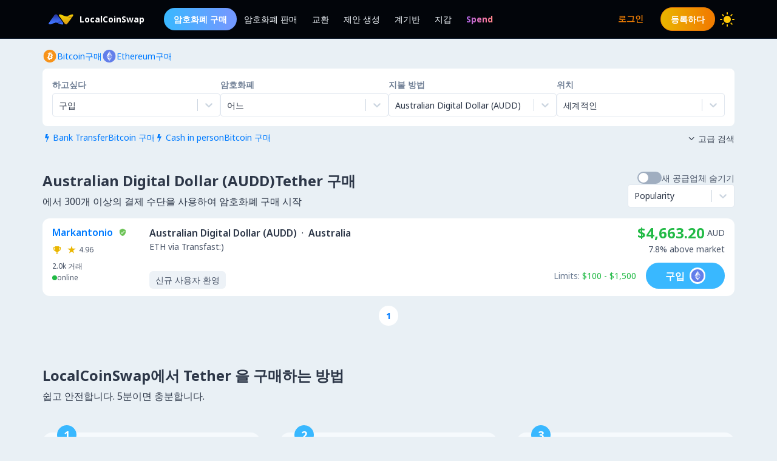

--- FILE ---
content_type: text/html; charset=utf-8
request_url: https://localcoinswap.com/ko/buy/tether/worldwide/australian-digital-dollar-audd
body_size: 17847
content:
<!DOCTYPE html><html lang="ko"><head><meta charSet="utf-8"/><meta name="viewport" content="width=device-width"/><title>Australian Digital Dollar (AUDD)Tether 구매</title><meta name="description" content="Tether 을 Australian Digital Dollar (AUDD)로 구입하십시오. 300개 이상의 결제 방법을 사용하여 전 세계적으로 BTC, ETH, USDC, USDT, DAI 및 더 많은 암호화폐를 구매하세요."/><meta itemProp="name" content="Australian Digital Dollar (AUDD)Tether 구매"/><meta itemProp="description" content="Tether 을 Australian Digital Dollar (AUDD)로 구입하십시오. 300개 이상의 결제 방법을 사용하여 전 세계적으로 BTC, ETH, USDC, USDT, DAI 및 더 많은 암호화폐를 구매하세요."/><meta itemProp="image" content="https://localcoinswap.com/images/og/buy-and-sell.jpg"/><link rel="icon" href="/favicon.ico"/><link rel="apple-touch-icon" sizes="180x180" href="/apple-touch-icon.png"/><link rel="icon" type="image/png" sizes="32x32" href="/favicon-32x32.png"/><link rel="icon" type="image/png" sizes="16x16" href="/favicon-16x16.png"/><link rel="manifest" href="/site.webmanifest"/><link rel="mask-icon" href="/safari-pinned-tab.svg" color="#000000"/><meta name="theme-color" content="#000000"/><meta name="msapplication-navbutton-color" content="#000000"/><meta name="apple-mobile-web-app-status-bar-style" content="#000000"/><meta property="og:type" content="website"/><meta property="og:title" content="Australian Digital Dollar (AUDD)Tether 구매"/><meta property="og:url" content="https://localcoinswap.com/ko/buy/tether/worldwide/australian-digital-dollar-audd?nxtPslug=tether%2Fworldwide%2Faustralian-digital-dollar-audd"/><meta property="og:site_name" content="LocalCoinSwap"/><meta property="og:image" content="https://localcoinswap.com/images/og/buy-and-sell.jpg"/><meta property="og:description" content="Tether 을 Australian Digital Dollar (AUDD)로 구입하십시오. 300개 이상의 결제 방법을 사용하여 전 세계적으로 BTC, ETH, USDC, USDT, DAI 및 더 많은 암호화폐를 구매하세요."/><meta property="og:locale" content="en"/><meta name="twitter:card" content="summary_large_image"/><meta name="twitter:title" content="Australian Digital Dollar (AUDD)Tether 구매"/><meta name="twitter:description" content="Tether 을 Australian Digital Dollar (AUDD)로 구입하십시오. 300개 이상의 결제 방법을 사용하여 전 세계적으로 BTC, ETH, USDC, USDT, DAI 및 더 많은 암호화폐를 구매하세요."/><meta name="twitter:image" content="https://localcoinswap.com/images/og/buy-and-sell.jpg"/><meta name="referrer" content="strict-origin-when-cross-origin"/><meta name="mobile-web-app-capable" content="yes"/><meta name="google-site-verification" content="1FBqGYJAK-3fwIpqbq9H9888YvDy4Ny9OMzH5wQEPRw"/><meta name="apple-mobile-web-app-title" content="LocalCoinSwap"/><link rel="base" href="https://localcoinswap.com/"/><meta name="robots" content="index/follow"/><meta name="googlebot" content="index/follow"/><script type="application/ld+json">{"@context":"http://schema.org","@type":"WebSite","name":"LocalCoinSwap","alternateName":"Australian Digital Dollar (AUDD)Tether 구매","url":"https://localcoinswap.com/"}</script><meta name="next-head-count" content="35"/><link rel="canonical" href="https://localcoinswap.com"/><script async="" src="https://www.googletagmanager.com/gtag/js?id=UA-112762712-5"></script><script>
            window.dataLayer = window.dataLayer || [];
            function gtag(){dataLayer.push(arguments);}
            gtag('js', new Date());
            gtag('config', 'UA-112762712-5', {
              page_path: window.location.pathname,
            });
          </script><link rel="preload" href="/_next/static/css/32524cca6ac16725.css" as="style"/><link rel="stylesheet" href="/_next/static/css/32524cca6ac16725.css" data-n-g=""/><noscript data-n-css=""></noscript><script defer="" nomodule="" src="/_next/static/chunks/polyfills-42372ed130431b0a.js"></script><script defer="" src="/_next/static/chunks/110.5755f541f2b501e6.js"></script><script defer="" src="/_next/static/chunks/7441.9d39385946917545.js"></script><script defer="" src="/_next/static/chunks/6149.b708217a7a4d015a.js"></script><script defer="" src="/_next/static/chunks/8093.5e0836cc3301960e.js"></script><script defer="" src="/_next/static/chunks/6807.9d3b956b24c05294.js"></script><script src="/_next/static/chunks/webpack-aa13719bfe19c0af.js" defer=""></script><script src="/_next/static/chunks/framework-122fbebf2952b8b5.js" defer=""></script><script src="/_next/static/chunks/main-7573ffb356c3de15.js" defer=""></script><script src="/_next/static/chunks/pages/_app-dabe3c4501885679.js" defer=""></script><script src="/_next/static/chunks/05d954cf-8f964fa11f978695.js" defer=""></script><script src="/_next/static/chunks/8448-a8d0deaed50b50dd.js" defer=""></script><script src="/_next/static/chunks/1142-fff13b44d9c5c815.js" defer=""></script><script src="/_next/static/chunks/2997-180ff1432b00adf6.js" defer=""></script><script src="/_next/static/chunks/5799-a1ba9956877cdafb.js" defer=""></script><script src="/_next/static/chunks/8401-6012947aa172fce4.js" defer=""></script><script src="/_next/static/chunks/8254-7b65c7a55c0b21d0.js" defer=""></script><script src="/_next/static/chunks/3661-3668afc6702dfe79.js" defer=""></script><script src="/_next/static/chunks/3528-069420002f9fef47.js" defer=""></script><script src="/_next/static/chunks/4695-c80900a6f1e32fc8.js" defer=""></script><script src="/_next/static/chunks/3724-089846ddd24d334f.js" defer=""></script><script src="/_next/static/chunks/796-0cf1916d658583a5.js" defer=""></script><script src="/_next/static/chunks/5575-8e90f6e7d397d4b6.js" defer=""></script><script src="/_next/static/chunks/3236-1932c4de6efd040a.js" defer=""></script><script src="/_next/static/chunks/9267-11cdaf48d63e7ae7.js" defer=""></script><script src="/_next/static/chunks/38-d85da2754b768bd8.js" defer=""></script><script src="/_next/static/chunks/1114-f5d9ffb3ae51871b.js" defer=""></script><script src="/_next/static/chunks/pages/buy/%5B%5B...slug%5D%5D-da6a9425c92846f6.js" defer=""></script><script src="/_next/static/1lnkoeovKxOibjJPXScNi/_buildManifest.js" defer=""></script><script src="/_next/static/1lnkoeovKxOibjJPXScNi/_ssgManifest.js" defer=""></script></head><body class="bg-backgrounds-200 dark:bg-ocean-900 font-sans"><div id="__next"><div><header class="sticky top-0 z-40 bg-ocean-900 dark:bg-ocean-900/70 dark:backdrop-blur-xl border-b border-ocean-700"><nav class="flex py-3 px-4"><div class="flex content-center items-center justify-between container mx-auto"><div class="flex items-center"><a class="flex items-center text-white text-sm font-700 ml-2" href="/ko"><div class="logo-colored"></div><div>LocalCoinSwap</div></a><div class="hidden lg:flex lg:items-center ml-8 gap-x-1"><a class="nav-link-buy rounded-full duration-300 transition ease-out text-white text-sm px-4 py-2 font-600" role="menuitem" href="/ko/buy">암호화폐 구매</a><a class="header-nav-link" role="menuitem" href="/ko/sell">암호화폐 판매</a><a class="header-nav-link" role="menuitem" href="/ko/swap">교환</a><a class="header-nav-link" role="menuitem" href="/ko/new-offer">제안 생성</a><a class="header-nav-link" role="menuitem" href="/ko/dashboard">계기반</a><a class="header-nav-link" role="menuitem" href="/ko/wallet">지갑</a><a href="https://spendcrypto.com/?utm_source=localcoinswap&amp;utm_content=navbar" target="_blank" class="nav-giftcard header-nav-link font-700" role="menuitem" rel="noreferrer"><span class="nav-border">Spend</span></a></div></div><div class="relative"><div class="flex flex-row items-center"><div class="lg:hidden"></div><div class="lg:hidden"></div><button class="btn btn-transparent border-0 px-0 lg:hidden"><svg width="24" height="24" viewBox="0 0 24 24"><path d="M0 9L24 9" stroke="#edf2f7"></path><path d="M0 17L15 17" stroke="#edf2f7"></path></svg></button></div><div class="z-50 origin-top-right fixed top-12 left-0 right-0 w-11/12 mx-auto mt-2 rounded-md shadow-lg lg:hidden" style="visibility:hidden;opacity:0;transform:translateY(-20px) translateZ(0)"><div class="rounded-lg bg-ocean-800 border border-ocean-700 drop-shadow-2xl text-lg text-center backdrop-filter backdrop-blur-lg" role="menu" aria-orientation="vertical" aria-labelledby="options-menu"><div class="relative"><div><button class="inline-flex justify-center w-full px-4 py-4 leading-5 text-white transition ease-in-out duration-150 focus:outline-none" type="button" aria-haspopup="true" aria-expanded="true">한국어<i class="lcs-icon icon-angle-down mr-0"></i></button></div></div><div class="border-t border-ocean-800"></div><div class="py-1"><a class="nav-referral block text-gradient-cyan px-4 py-4 leading-5 font-700" role="menuitem" href="/ko/leaderboard"><span class="nav-border pb-1">Ranks</span></a><a class="block px-4 py-4 leading-5 text-white focus:outline-none" role="menuitem" href="/ko/buy">암호화폐 구매</a><a class="block px-4 py-4 leading-5 text-white focus:outline-none" role="menuitem" href="/ko/sell">암호화폐 판매</a><a class="block px-4 py-4 leading-5 text-white focus:outline-none" role="menuitem" href="/ko/swap">교환</a><a class="block px-4 py-4 leading-5 text-white focus:outline-none" role="menuitem" href="/ko/new-offer">제안 생성</a><a class="block px-4 py-4 leading-5 text-white focus:outline-none" role="menuitem" href="/ko/dashboard">계기반</a><a class="block px-4 py-4 leading-5 text-white focus:outline-none" role="menuitem" href="/ko/wallet">지갑</a></div></div></div></div><div class="hidden lg:flex lg:items-center"><div class="ml-2"><svg xmlns="http://www.w3.org/2000/svg" width="24" height="24" viewBox="0 0 24 24" color="#FFC806" fill="none" stroke-width="2" stroke-linecap="round" stroke-linejoin="round" stroke="currentColor" style="cursor:pointer"><mask id="moon-mask-navbar-dark-switch"><rect x="0" y="0" width="100%" height="100%" fill="white"></rect><circle r="9" fill="black" cx="100%" cy="0%"></circle></mask><circle cx="12" cy="12" fill="#FFC806" mask="url(#moon-mask-navbar-dark-switch)" r="5"></circle><g stroke="currentColor" opacity="1"><line x1="12" y1="1" x2="12" y2="3"></line><line x1="12" y1="21" x2="12" y2="23"></line><line x1="4.22" y1="4.22" x2="5.64" y2="5.64"></line><line x1="18.36" y1="18.36" x2="19.78" y2="19.78"></line><line x1="1" y1="12" x2="3" y2="12"></line><line x1="21" y1="12" x2="23" y2="12"></line><line x1="4.22" y1="19.78" x2="5.64" y2="18.36"></line><line x1="18.36" y1="5.64" x2="19.78" y2="4.22"></line></g></svg></div></div></div></nav></header><div class="full-height bg-backgrounds-200 dark:bg-ocean-900"><section class="relative px-4 lg:px-0 bg-backgrounds-200 dark:bg-ocean-900 z-30"><div class="container mx-auto pt-2 md:pt-4"><div class="flex md:flex-row md:justify-between items-start"><div class="flex flex-wrap"><div class="flex flex-wrap gap-x-4 gap-y-1"><a class="flex flex-row items-center gap-2" href="/ko/buy/bitcoin"><svg width="24" height="25" viewBox="0 0 24 25" fill="none" xmlns="http://www.w3.org/2000/svg"><g clip-path="url(#clip0_0_533)"><path d="M12.0335 23.0391C17.8493 23.0391 22.5639 18.3244 22.5639 12.5086C22.5639 6.69286 17.8493 1.97823 12.0335 1.97823C6.21768 1.97823 1.50305 6.69286 1.50305 12.5086C1.50305 18.3244 6.21768 23.0391 12.0335 23.0391Z" fill="#F7931A"></path><path d="M16.7651 11.206C16.9718 9.82655 15.9207 9.08481 14.4846 8.58988L14.9506 6.72073L13.8133 6.43773L13.3592 8.25751C13.0604 8.18248 12.7537 8.11272 12.4476 8.04296L12.905 6.21132L11.7678 5.92766L11.3018 7.79615C11.0543 7.73955 10.8108 7.68426 10.5752 7.62503L10.5765 7.61911L9.00747 7.22751L8.70472 8.44245C8.70472 8.44245 9.54912 8.63595 9.53135 8.6478C9.99206 8.76297 10.075 9.0677 10.0612 9.3099L9.5307 11.439C9.56229 11.4469 9.60309 11.4588 9.64916 11.4765L9.52872 11.4469L8.78501 14.4297C8.72841 14.5692 8.58559 14.7791 8.2631 14.6995C8.27494 14.716 7.43646 14.4935 7.43646 14.4935L6.87177 15.7953L8.35261 16.1645C8.62771 16.2336 8.89755 16.306 9.16279 16.3738L8.69221 18.264L9.82884 18.5471L10.2948 16.6779C10.6055 16.7615 10.9069 16.8391 11.2017 16.9129L10.7371 18.7741L11.8744 19.0571L12.345 17.1709C14.2852 17.5381 15.7436 17.39 16.3577 15.6354C16.8526 14.223 16.3333 13.4075 15.3126 12.8764C16.0563 12.7053 16.6157 12.2163 16.7651 11.206V11.206ZM14.1654 14.8509C13.8146 16.2639 11.4354 15.4998 10.664 15.3083L11.2893 12.804C12.0606 12.9969 14.5333 13.3779 14.1654 14.8509ZM14.5175 11.1856C14.197 12.471 12.2173 11.8175 11.5756 11.6575L12.1416 9.3869C12.7833 9.54683 14.8519 9.84498 14.5175 11.1856Z" fill="white"></path></g><defs><clipPath id="clip0_0_533"><rect width="21.0608" height="21.0608" fill="white" transform="translate(1.50446 1.97874)"></rect></clipPath></defs></svg><div class="text-sm text-azureblue dark:text-cyan hover:underline">Bitcoin구매</div></a><a class="flex flex-row items-center gap-2" href="/ko/buy/ethereum"><svg width="24" height="25" viewBox="0 0 24 25" fill="none" xmlns="http://www.w3.org/2000/svg"><g clip-path="url(#clip0_0_461)"><path d="M12.0348 23.0395C17.8506 23.0395 22.5652 18.3249 22.5652 12.5091C22.5652 6.69332 17.8506 1.97869 12.0348 1.97869C6.21902 1.97869 1.50439 6.69332 1.50439 12.5091C1.50439 18.3249 6.21902 23.0395 12.0348 23.0395Z" fill="#627EEA"></path><path d="M12.3611 4.6112V10.449L17.2952 12.6538L12.3611 4.6112Z" fill="white" fill-opacity="0.602"></path><path d="M12.3613 4.6112L7.42651 12.6538L12.3613 10.449V4.6112Z" fill="white"></path><path d="M12.3611 16.4371V20.4038L17.2985 13.5729L12.3611 16.4371Z" fill="white" fill-opacity="0.602"></path><path d="M12.3613 20.4038V16.4365L7.42651 13.5729L12.3613 20.4038Z" fill="white"></path><path d="M12.3611 15.5187L17.2952 12.6538L12.3611 10.4503V15.5187Z" fill="white" fill-opacity="0.2"></path><path d="M7.42651 12.6538L12.3613 15.5187V10.4503L7.42651 12.6538Z" fill="white" fill-opacity="0.602"></path></g><defs><clipPath id="clip0_0_461"><rect width="21.0608" height="21.0608" fill="white" transform="translate(1.50519 1.97874)"></rect></clipPath></defs></svg><div class="text-sm text-azureblue dark:text-cyan hover:underline">Ethereum구매</div></a></div></div><div class="flex flex-row items-center mt-2 z-10 cursor-pointer hidden"><div class="text-xs text-bone-600 text-right">여행</div><i class="text-bone-500 lcs-icon icon-info-circled"></i></div></div><div class="joyride-search-box bg-white dark:bg-ocean-800 rounded-lg p-2 md:p-4 mt-2 relative"><div class="flex flex-col items-center md:flex-row md:justify-between w-full md:gap-x-4 gap-y-3"><div class="w-full"><p class="text-sm font-600 text-bone-600 dark:text-bone-500 mb-1">하고싶다</p><div><style data-emotion="css b62m3t-container">.css-b62m3t-container{position:relative;box-sizing:border-box;}</style><div class=" css-b62m3t-container"><style data-emotion="css 7pg0cj-a11yText">.css-7pg0cj-a11yText{z-index:9999;border:0;clip:rect(1px, 1px, 1px, 1px);height:1px;width:1px;position:absolute;overflow:hidden;padding:0;white-space:nowrap;}</style><span id="react-select-5960-live-region" class="css-7pg0cj-a11yText"></span><span aria-live="polite" aria-atomic="false" aria-relevant="additions text" class="css-7pg0cj-a11yText"></span><style data-emotion="css 16dbxux-control">.css-16dbxux-control{-webkit-align-items:center;-webkit-box-align:center;-ms-flex-align:center;align-items:center;cursor:default;display:-webkit-box;display:-webkit-flex;display:-ms-flexbox;display:flex;-webkit-box-flex-wrap:wrap;-webkit-flex-wrap:wrap;-ms-flex-wrap:wrap;flex-wrap:wrap;-webkit-box-pack:justify;-webkit-justify-content:space-between;justify-content:space-between;min-height:38px;outline:0!important;position:relative;-webkit-transition:all 100ms;transition:all 100ms;background-color:#fff;border-color:#e2e8f0;border-radius:4px;border-style:solid;border-width:1px;box-shadow:black 0px 0px;box-sizing:border-box;}.css-16dbxux-control:hover{border-color:hsl(0, 0%, 70%);}</style><div class="lcs__control css-16dbxux-control"><style data-emotion="css 1dep28r">.css-1dep28r{-webkit-align-items:center;-webkit-box-align:center;-ms-flex-align:center;align-items:center;display:grid;-webkit-flex:1;-ms-flex:1;flex:1;-webkit-box-flex-wrap:wrap;-webkit-flex-wrap:wrap;-ms-flex-wrap:wrap;flex-wrap:wrap;-webkit-overflow-scrolling:touch;position:relative;overflow:hidden;padding:2px 8px;box-sizing:border-box;cursor:pointer;}</style><div class="lcs__value-container lcs__value-container--has-value css-1dep28r"><style data-emotion="css 1lwyqdy-singleValue">.css-1lwyqdy-singleValue{grid-area:1/1/2/3;max-width:100%;overflow:hidden;text-overflow:ellipsis;white-space:nowrap;color:#2d3748;margin-left:2px;margin-right:2px;box-sizing:border-box;}</style><div class="lcs__single-value css-1lwyqdy-singleValue"><div class="text-sm">구입</div></div><style data-emotion="css 1hac4vs-dummyInput">.css-1hac4vs-dummyInput{background:0;border:0;caret-color:transparent;font-size:inherit;grid-area:1/1/2/3;outline:0;padding:0;width:1px;color:transparent;left:-100px;opacity:0;position:relative;-webkit-transform:scale(.01);-moz-transform:scale(.01);-ms-transform:scale(.01);transform:scale(.01);}</style><input id="id-fiat-currency-select" tabindex="0" inputMode="none" aria-autocomplete="list" aria-expanded="false" aria-haspopup="true" role="combobox" aria-readonly="true" class="css-1hac4vs-dummyInput" value=""/></div><style data-emotion="css 1wy0on6">.css-1wy0on6{-webkit-align-items:center;-webkit-box-align:center;-ms-flex-align:center;align-items:center;-webkit-align-self:stretch;-ms-flex-item-align:stretch;align-self:stretch;display:-webkit-box;display:-webkit-flex;display:-ms-flexbox;display:flex;-webkit-flex-shrink:0;-ms-flex-negative:0;flex-shrink:0;box-sizing:border-box;}</style><div class="lcs__indicators css-1wy0on6"><style data-emotion="css 3t99ol-indicatorSeparator">.css-3t99ol-indicatorSeparator{-webkit-align-self:stretch;-ms-flex-item-align:stretch;align-self:stretch;width:1px;background-color:#cbd5e0;margin-bottom:8px;margin-top:8px;box-sizing:border-box;}</style><span class="lcs__indicator-separator css-3t99ol-indicatorSeparator"></span><style data-emotion="css 14dzcea">.css-14dzcea{color:#cbd5e0;display:-webkit-box;display:-webkit-flex;display:-ms-flexbox;display:flex;padding:8px;cursor:pointer;}</style><div class="lcs__indicator lcs__dropdown-indicator css-14dzcea" aria-hidden="true"><style data-emotion="css 8mmkcg">.css-8mmkcg{display:inline-block;fill:currentColor;line-height:1;stroke:currentColor;stroke-width:0;}</style><svg height="20" width="20" viewBox="0 0 20 20" aria-hidden="true" focusable="false" class="css-8mmkcg"><path d="M4.516 7.548c0.436-0.446 1.043-0.481 1.576 0l3.908 3.747 3.908-3.747c0.533-0.481 1.141-0.446 1.574 0 0.436 0.445 0.408 1.197 0 1.615-0.406 0.418-4.695 4.502-4.695 4.502-0.217 0.223-0.502 0.335-0.787 0.335s-0.57-0.112-0.789-0.335c0 0-4.287-4.084-4.695-4.502s-0.436-1.17 0-1.615z"></path></svg></div></div></div></div></div></div><div class="w-full"><p class="text-sm font-600 text-bone-600 dark:text-bone-500 mb-1">암호화폐</p><div><style data-emotion="css b62m3t-container">.css-b62m3t-container{position:relative;box-sizing:border-box;}</style><div class=" css-b62m3t-container"><style data-emotion="css 7pg0cj-a11yText">.css-7pg0cj-a11yText{z-index:9999;border:0;clip:rect(1px, 1px, 1px, 1px);height:1px;width:1px;position:absolute;overflow:hidden;padding:0;white-space:nowrap;}</style><span id="react-select-5961-live-region" class="css-7pg0cj-a11yText"></span><span aria-live="polite" aria-atomic="false" aria-relevant="additions text" class="css-7pg0cj-a11yText"></span><style data-emotion="css 16dbxux-control">.css-16dbxux-control{-webkit-align-items:center;-webkit-box-align:center;-ms-flex-align:center;align-items:center;cursor:default;display:-webkit-box;display:-webkit-flex;display:-ms-flexbox;display:flex;-webkit-box-flex-wrap:wrap;-webkit-flex-wrap:wrap;-ms-flex-wrap:wrap;flex-wrap:wrap;-webkit-box-pack:justify;-webkit-justify-content:space-between;justify-content:space-between;min-height:38px;outline:0!important;position:relative;-webkit-transition:all 100ms;transition:all 100ms;background-color:#fff;border-color:#e2e8f0;border-radius:4px;border-style:solid;border-width:1px;box-shadow:black 0px 0px;box-sizing:border-box;}.css-16dbxux-control:hover{border-color:hsl(0, 0%, 70%);}</style><div class="lcs__control css-16dbxux-control"><style data-emotion="css 1dep28r">.css-1dep28r{-webkit-align-items:center;-webkit-box-align:center;-ms-flex-align:center;align-items:center;display:grid;-webkit-flex:1;-ms-flex:1;flex:1;-webkit-box-flex-wrap:wrap;-webkit-flex-wrap:wrap;-ms-flex-wrap:wrap;flex-wrap:wrap;-webkit-overflow-scrolling:touch;position:relative;overflow:hidden;padding:2px 8px;box-sizing:border-box;cursor:pointer;}</style><div class="lcs__value-container lcs__value-container--has-value css-1dep28r"><style data-emotion="css 1lwyqdy-singleValue">.css-1lwyqdy-singleValue{grid-area:1/1/2/3;max-width:100%;overflow:hidden;text-overflow:ellipsis;white-space:nowrap;color:#2d3748;margin-left:2px;margin-right:2px;box-sizing:border-box;}</style><div class="lcs__single-value css-1lwyqdy-singleValue"><div class="text-sm">어느</div></div><style data-emotion="css 12d789n">.css-12d789n{visibility:visible;-webkit-flex:1 1 auto;-ms-flex:1 1 auto;flex:1 1 auto;display:inline-grid;grid-area:1/1/2/3;grid-template-columns:0 min-content;margin:2px;padding-bottom:2px;padding-top:2px;color:#2d3748;box-sizing:border-box;box-shadow:black 0px 0px;border-width:0;cursor:pointer;}.css-12d789n:after{content:attr(data-value) " ";visibility:hidden;white-space:pre;grid-area:1/2;font:inherit;min-width:2px;border:0;margin:0;outline:0;padding:0;}</style><div class="lcs__input-container css-12d789n" data-value=""><input class="lcs__input" style="label:input;color:inherit;background:0;opacity:1;width:100%;grid-area:1 / 2;font:inherit;min-width:2px;border:0;margin:0;outline:0;padding:0" autoCapitalize="none" autoComplete="off" autoCorrect="off" id="id-fiat-currency-select" spellcheck="false" tabindex="0" type="text" aria-autocomplete="list" aria-expanded="false" aria-haspopup="true" role="combobox" value=""/></div></div><style data-emotion="css 1wy0on6">.css-1wy0on6{-webkit-align-items:center;-webkit-box-align:center;-ms-flex-align:center;align-items:center;-webkit-align-self:stretch;-ms-flex-item-align:stretch;align-self:stretch;display:-webkit-box;display:-webkit-flex;display:-ms-flexbox;display:flex;-webkit-flex-shrink:0;-ms-flex-negative:0;flex-shrink:0;box-sizing:border-box;}</style><div class="lcs__indicators css-1wy0on6"><style data-emotion="css 3t99ol-indicatorSeparator">.css-3t99ol-indicatorSeparator{-webkit-align-self:stretch;-ms-flex-item-align:stretch;align-self:stretch;width:1px;background-color:#cbd5e0;margin-bottom:8px;margin-top:8px;box-sizing:border-box;}</style><span class="lcs__indicator-separator css-3t99ol-indicatorSeparator"></span><style data-emotion="css 14dzcea">.css-14dzcea{color:#cbd5e0;display:-webkit-box;display:-webkit-flex;display:-ms-flexbox;display:flex;padding:8px;cursor:pointer;}</style><div class="lcs__indicator lcs__dropdown-indicator css-14dzcea" aria-hidden="true"><style data-emotion="css 8mmkcg">.css-8mmkcg{display:inline-block;fill:currentColor;line-height:1;stroke:currentColor;stroke-width:0;}</style><svg height="20" width="20" viewBox="0 0 20 20" aria-hidden="true" focusable="false" class="css-8mmkcg"><path d="M4.516 7.548c0.436-0.446 1.043-0.481 1.576 0l3.908 3.747 3.908-3.747c0.533-0.481 1.141-0.446 1.574 0 0.436 0.445 0.408 1.197 0 1.615-0.406 0.418-4.695 4.502-4.695 4.502-0.217 0.223-0.502 0.335-0.787 0.335s-0.57-0.112-0.789-0.335c0 0-4.287-4.084-4.695-4.502s-0.436-1.17 0-1.615z"></path></svg></div></div></div></div></div></div><div class="w-full"><p class="text-sm font-600 text-bone-600 dark:text-bone-500 mb-1">지불 방법</p><div><style data-emotion="css b62m3t-container">.css-b62m3t-container{position:relative;box-sizing:border-box;}</style><div class=" css-b62m3t-container"><style data-emotion="css 7pg0cj-a11yText">.css-7pg0cj-a11yText{z-index:9999;border:0;clip:rect(1px, 1px, 1px, 1px);height:1px;width:1px;position:absolute;overflow:hidden;padding:0;white-space:nowrap;}</style><span id="react-select-5962-live-region" class="css-7pg0cj-a11yText"></span><span aria-live="polite" aria-atomic="false" aria-relevant="additions text" class="css-7pg0cj-a11yText"></span><style data-emotion="css 16dbxux-control">.css-16dbxux-control{-webkit-align-items:center;-webkit-box-align:center;-ms-flex-align:center;align-items:center;cursor:default;display:-webkit-box;display:-webkit-flex;display:-ms-flexbox;display:flex;-webkit-box-flex-wrap:wrap;-webkit-flex-wrap:wrap;-ms-flex-wrap:wrap;flex-wrap:wrap;-webkit-box-pack:justify;-webkit-justify-content:space-between;justify-content:space-between;min-height:38px;outline:0!important;position:relative;-webkit-transition:all 100ms;transition:all 100ms;background-color:#fff;border-color:#e2e8f0;border-radius:4px;border-style:solid;border-width:1px;box-shadow:black 0px 0px;box-sizing:border-box;}.css-16dbxux-control:hover{border-color:hsl(0, 0%, 70%);}</style><div class="lcs__control css-16dbxux-control"><style data-emotion="css 1dep28r">.css-1dep28r{-webkit-align-items:center;-webkit-box-align:center;-ms-flex-align:center;align-items:center;display:grid;-webkit-flex:1;-ms-flex:1;flex:1;-webkit-box-flex-wrap:wrap;-webkit-flex-wrap:wrap;-ms-flex-wrap:wrap;flex-wrap:wrap;-webkit-overflow-scrolling:touch;position:relative;overflow:hidden;padding:2px 8px;box-sizing:border-box;cursor:pointer;}</style><div class="lcs__value-container lcs__value-container--has-value css-1dep28r"><style data-emotion="css 1lwyqdy-singleValue">.css-1lwyqdy-singleValue{grid-area:1/1/2/3;max-width:100%;overflow:hidden;text-overflow:ellipsis;white-space:nowrap;color:#2d3748;margin-left:2px;margin-right:2px;box-sizing:border-box;}</style><div class="lcs__single-value css-1lwyqdy-singleValue"><div class="text-sm">Australian Digital Dollar (AUDD)</div></div><style data-emotion="css 12d789n">.css-12d789n{visibility:visible;-webkit-flex:1 1 auto;-ms-flex:1 1 auto;flex:1 1 auto;display:inline-grid;grid-area:1/1/2/3;grid-template-columns:0 min-content;margin:2px;padding-bottom:2px;padding-top:2px;color:#2d3748;box-sizing:border-box;box-shadow:black 0px 0px;border-width:0;cursor:pointer;}.css-12d789n:after{content:attr(data-value) " ";visibility:hidden;white-space:pre;grid-area:1/2;font:inherit;min-width:2px;border:0;margin:0;outline:0;padding:0;}</style><div class="lcs__input-container css-12d789n" data-value=""><input class="lcs__input" style="label:input;color:inherit;background:0;opacity:1;width:100%;grid-area:1 / 2;font:inherit;min-width:2px;border:0;margin:0;outline:0;padding:0" autoCapitalize="none" autoComplete="off" autoCorrect="off" id="id-fiat-currency-select" spellcheck="false" tabindex="0" type="text" aria-autocomplete="list" aria-expanded="false" aria-haspopup="true" role="combobox" value=""/></div></div><style data-emotion="css 1wy0on6">.css-1wy0on6{-webkit-align-items:center;-webkit-box-align:center;-ms-flex-align:center;align-items:center;-webkit-align-self:stretch;-ms-flex-item-align:stretch;align-self:stretch;display:-webkit-box;display:-webkit-flex;display:-ms-flexbox;display:flex;-webkit-flex-shrink:0;-ms-flex-negative:0;flex-shrink:0;box-sizing:border-box;}</style><div class="lcs__indicators css-1wy0on6"><style data-emotion="css 3t99ol-indicatorSeparator">.css-3t99ol-indicatorSeparator{-webkit-align-self:stretch;-ms-flex-item-align:stretch;align-self:stretch;width:1px;background-color:#cbd5e0;margin-bottom:8px;margin-top:8px;box-sizing:border-box;}</style><span class="lcs__indicator-separator css-3t99ol-indicatorSeparator"></span><style data-emotion="css 14dzcea">.css-14dzcea{color:#cbd5e0;display:-webkit-box;display:-webkit-flex;display:-ms-flexbox;display:flex;padding:8px;cursor:pointer;}</style><div class="lcs__indicator lcs__dropdown-indicator css-14dzcea" aria-hidden="true"><style data-emotion="css 8mmkcg">.css-8mmkcg{display:inline-block;fill:currentColor;line-height:1;stroke:currentColor;stroke-width:0;}</style><svg height="20" width="20" viewBox="0 0 20 20" aria-hidden="true" focusable="false" class="css-8mmkcg"><path d="M4.516 7.548c0.436-0.446 1.043-0.481 1.576 0l3.908 3.747 3.908-3.747c0.533-0.481 1.141-0.446 1.574 0 0.436 0.445 0.408 1.197 0 1.615-0.406 0.418-4.695 4.502-4.695 4.502-0.217 0.223-0.502 0.335-0.787 0.335s-0.57-0.112-0.789-0.335c0 0-4.287-4.084-4.695-4.502s-0.436-1.17 0-1.615z"></path></svg></div></div></div></div></div></div><div class="w-full"><p class="text-sm font-600 text-bone-600 dark:text-bone-500 mb-1">위치</p><style data-emotion="css b62m3t-container">.css-b62m3t-container{position:relative;box-sizing:border-box;}</style><div class=" css-b62m3t-container"><style data-emotion="css 7pg0cj-a11yText">.css-7pg0cj-a11yText{z-index:9999;border:0;clip:rect(1px, 1px, 1px, 1px);height:1px;width:1px;position:absolute;overflow:hidden;padding:0;white-space:nowrap;}</style><span id="react-select-5963-live-region" class="css-7pg0cj-a11yText"></span><span aria-live="polite" aria-atomic="false" aria-relevant="additions text" class="css-7pg0cj-a11yText"></span><style data-emotion="css 16dbxux-control">.css-16dbxux-control{-webkit-align-items:center;-webkit-box-align:center;-ms-flex-align:center;align-items:center;cursor:default;display:-webkit-box;display:-webkit-flex;display:-ms-flexbox;display:flex;-webkit-box-flex-wrap:wrap;-webkit-flex-wrap:wrap;-ms-flex-wrap:wrap;flex-wrap:wrap;-webkit-box-pack:justify;-webkit-justify-content:space-between;justify-content:space-between;min-height:38px;outline:0!important;position:relative;-webkit-transition:all 100ms;transition:all 100ms;background-color:#fff;border-color:#e2e8f0;border-radius:4px;border-style:solid;border-width:1px;box-shadow:black 0px 0px;box-sizing:border-box;}.css-16dbxux-control:hover{border-color:hsl(0, 0%, 70%);}</style><div class=" css-16dbxux-control"><style data-emotion="css 1dep28r">.css-1dep28r{-webkit-align-items:center;-webkit-box-align:center;-ms-flex-align:center;align-items:center;display:grid;-webkit-flex:1;-ms-flex:1;flex:1;-webkit-box-flex-wrap:wrap;-webkit-flex-wrap:wrap;-ms-flex-wrap:wrap;flex-wrap:wrap;-webkit-overflow-scrolling:touch;position:relative;overflow:hidden;padding:2px 8px;box-sizing:border-box;cursor:pointer;}</style><div class=" css-1dep28r"><style data-emotion="css 1lwyqdy-singleValue">.css-1lwyqdy-singleValue{grid-area:1/1/2/3;max-width:100%;overflow:hidden;text-overflow:ellipsis;white-space:nowrap;color:#2d3748;margin-left:2px;margin-right:2px;box-sizing:border-box;}</style><div class=" css-1lwyqdy-singleValue"></div><style data-emotion="css 12d789n">.css-12d789n{visibility:visible;-webkit-flex:1 1 auto;-ms-flex:1 1 auto;flex:1 1 auto;display:inline-grid;grid-area:1/1/2/3;grid-template-columns:0 min-content;margin:2px;padding-bottom:2px;padding-top:2px;color:#2d3748;box-sizing:border-box;box-shadow:black 0px 0px;border-width:0;cursor:pointer;}.css-12d789n:after{content:attr(data-value) " ";visibility:hidden;white-space:pre;grid-area:1/2;font:inherit;min-width:2px;border:0;margin:0;outline:0;padding:0;}</style><div class=" css-12d789n" data-value=""><input class="" style="label:input;color:inherit;background:0;opacity:1;width:100%;grid-area:1 / 2;font:inherit;min-width:2px;border:0;margin:0;outline:0;padding:0" autoCapitalize="none" autoComplete="off" autoCorrect="off" id="react-select-5963-input" spellcheck="false" tabindex="0" type="text" aria-autocomplete="list" aria-expanded="false" aria-haspopup="true" role="combobox" value=""/></div></div><style data-emotion="css 1wy0on6">.css-1wy0on6{-webkit-align-items:center;-webkit-box-align:center;-ms-flex-align:center;align-items:center;-webkit-align-self:stretch;-ms-flex-item-align:stretch;align-self:stretch;display:-webkit-box;display:-webkit-flex;display:-ms-flexbox;display:flex;-webkit-flex-shrink:0;-ms-flex-negative:0;flex-shrink:0;box-sizing:border-box;}</style><div class=" css-1wy0on6"><style data-emotion="css 3t99ol-indicatorSeparator">.css-3t99ol-indicatorSeparator{-webkit-align-self:stretch;-ms-flex-item-align:stretch;align-self:stretch;width:1px;background-color:#cbd5e0;margin-bottom:8px;margin-top:8px;box-sizing:border-box;}</style><span class=" css-3t99ol-indicatorSeparator"></span><style data-emotion="css 14dzcea">.css-14dzcea{color:#cbd5e0;display:-webkit-box;display:-webkit-flex;display:-ms-flexbox;display:flex;padding:8px;cursor:pointer;}</style><div class=" css-14dzcea" aria-hidden="true"><style data-emotion="css 8mmkcg">.css-8mmkcg{display:inline-block;fill:currentColor;line-height:1;stroke:currentColor;stroke-width:0;}</style><svg height="20" width="20" viewBox="0 0 20 20" aria-hidden="true" focusable="false" class="css-8mmkcg"><path d="M4.516 7.548c0.436-0.446 1.043-0.481 1.576 0l3.908 3.747 3.908-3.747c0.533-0.481 1.141-0.446 1.574 0 0.436 0.445 0.408 1.197 0 1.615-0.406 0.418-4.695 4.502-4.695 4.502-0.217 0.223-0.502 0.335-0.787 0.335s-0.57-0.112-0.789-0.335c0 0-4.287-4.084-4.695-4.502s-0.436-1.17 0-1.615z"></path></svg></div></div></div></div></div></div><div class="flex flex-col items-center md:flex-row md:justify-between w-full mt-3 md:gap-x-4 gap-y-3" style="visibility:hidden;display:none;opacity:0;transform:translateY(-20px) translateZ(0)"><div class="w-full md:w-1/4"><p class="text-sm font-600 text-bone-600 dark:text-bone-500 mb-1">통화</p><div><style data-emotion="css b62m3t-container">.css-b62m3t-container{position:relative;box-sizing:border-box;}</style><div class=" css-b62m3t-container"><style data-emotion="css 7pg0cj-a11yText">.css-7pg0cj-a11yText{z-index:9999;border:0;clip:rect(1px, 1px, 1px, 1px);height:1px;width:1px;position:absolute;overflow:hidden;padding:0;white-space:nowrap;}</style><span id="react-select-5964-live-region" class="css-7pg0cj-a11yText"></span><span aria-live="polite" aria-atomic="false" aria-relevant="additions text" class="css-7pg0cj-a11yText"></span><style data-emotion="css 16dbxux-control">.css-16dbxux-control{-webkit-align-items:center;-webkit-box-align:center;-ms-flex-align:center;align-items:center;cursor:default;display:-webkit-box;display:-webkit-flex;display:-ms-flexbox;display:flex;-webkit-box-flex-wrap:wrap;-webkit-flex-wrap:wrap;-ms-flex-wrap:wrap;flex-wrap:wrap;-webkit-box-pack:justify;-webkit-justify-content:space-between;justify-content:space-between;min-height:38px;outline:0!important;position:relative;-webkit-transition:all 100ms;transition:all 100ms;background-color:#fff;border-color:#e2e8f0;border-radius:4px;border-style:solid;border-width:1px;box-shadow:black 0px 0px;box-sizing:border-box;}.css-16dbxux-control:hover{border-color:hsl(0, 0%, 70%);}</style><div class="lcs__control css-16dbxux-control"><style data-emotion="css 1dep28r">.css-1dep28r{-webkit-align-items:center;-webkit-box-align:center;-ms-flex-align:center;align-items:center;display:grid;-webkit-flex:1;-ms-flex:1;flex:1;-webkit-box-flex-wrap:wrap;-webkit-flex-wrap:wrap;-ms-flex-wrap:wrap;flex-wrap:wrap;-webkit-overflow-scrolling:touch;position:relative;overflow:hidden;padding:2px 8px;box-sizing:border-box;cursor:pointer;}</style><div class="lcs__value-container lcs__value-container--has-value css-1dep28r"><style data-emotion="css 1lwyqdy-singleValue">.css-1lwyqdy-singleValue{grid-area:1/1/2/3;max-width:100%;overflow:hidden;text-overflow:ellipsis;white-space:nowrap;color:#2d3748;margin-left:2px;margin-right:2px;box-sizing:border-box;}</style><div class="lcs__single-value css-1lwyqdy-singleValue"><div class="text-sm">어느</div></div><style data-emotion="css 12d789n">.css-12d789n{visibility:visible;-webkit-flex:1 1 auto;-ms-flex:1 1 auto;flex:1 1 auto;display:inline-grid;grid-area:1/1/2/3;grid-template-columns:0 min-content;margin:2px;padding-bottom:2px;padding-top:2px;color:#2d3748;box-sizing:border-box;box-shadow:black 0px 0px;border-width:0;cursor:pointer;}.css-12d789n:after{content:attr(data-value) " ";visibility:hidden;white-space:pre;grid-area:1/2;font:inherit;min-width:2px;border:0;margin:0;outline:0;padding:0;}</style><div class="lcs__input-container css-12d789n" data-value=""><input class="lcs__input" style="label:input;color:inherit;background:0;opacity:1;width:100%;grid-area:1 / 2;font:inherit;min-width:2px;border:0;margin:0;outline:0;padding:0" autoCapitalize="none" autoComplete="off" autoCorrect="off" id="id-fiat-currency-select" spellcheck="false" tabindex="0" type="text" aria-autocomplete="list" aria-expanded="false" aria-haspopup="true" role="combobox" value=""/></div></div><style data-emotion="css 1wy0on6">.css-1wy0on6{-webkit-align-items:center;-webkit-box-align:center;-ms-flex-align:center;align-items:center;-webkit-align-self:stretch;-ms-flex-item-align:stretch;align-self:stretch;display:-webkit-box;display:-webkit-flex;display:-ms-flexbox;display:flex;-webkit-flex-shrink:0;-ms-flex-negative:0;flex-shrink:0;box-sizing:border-box;}</style><div class="lcs__indicators css-1wy0on6"><style data-emotion="css 3t99ol-indicatorSeparator">.css-3t99ol-indicatorSeparator{-webkit-align-self:stretch;-ms-flex-item-align:stretch;align-self:stretch;width:1px;background-color:#cbd5e0;margin-bottom:8px;margin-top:8px;box-sizing:border-box;}</style><span class="lcs__indicator-separator css-3t99ol-indicatorSeparator"></span><style data-emotion="css 14dzcea">.css-14dzcea{color:#cbd5e0;display:-webkit-box;display:-webkit-flex;display:-ms-flexbox;display:flex;padding:8px;cursor:pointer;}</style><div class="lcs__indicator lcs__dropdown-indicator css-14dzcea" aria-hidden="true"><style data-emotion="css 8mmkcg">.css-8mmkcg{display:inline-block;fill:currentColor;line-height:1;stroke:currentColor;stroke-width:0;}</style><svg height="20" width="20" viewBox="0 0 20 20" aria-hidden="true" focusable="false" class="css-8mmkcg"><path d="M4.516 7.548c0.436-0.446 1.043-0.481 1.576 0l3.908 3.747 3.908-3.747c0.533-0.481 1.141-0.446 1.574 0 0.436 0.445 0.408 1.197 0 1.615-0.406 0.418-4.695 4.502-4.695 4.502-0.217 0.223-0.502 0.335-0.787 0.335s-0.57-0.112-0.789-0.335c0 0-4.287-4.084-4.695-4.502s-0.436-1.17 0-1.615z"></path></svg></div></div></div></div></div></div><div class="w-full md:w-2/4"><p class="text-sm font-600 text-bone-600 dark:text-bone-500 mb-1">사용자 이름</p><input class="form-input w-full" id="username" name="username" type="text" placeholder="프로필 이름 검색"/></div><div class="w-full md:w-1/4"><p class="text-sm font-600 text-bone-600 dark:text-bone-500 mb-1">마지막으로 본</p><div><style data-emotion="css b62m3t-container">.css-b62m3t-container{position:relative;box-sizing:border-box;}</style><div class=" css-b62m3t-container"><style data-emotion="css 7pg0cj-a11yText">.css-7pg0cj-a11yText{z-index:9999;border:0;clip:rect(1px, 1px, 1px, 1px);height:1px;width:1px;position:absolute;overflow:hidden;padding:0;white-space:nowrap;}</style><span id="react-select-5965-live-region" class="css-7pg0cj-a11yText"></span><span aria-live="polite" aria-atomic="false" aria-relevant="additions text" class="css-7pg0cj-a11yText"></span><style data-emotion="css 16dbxux-control">.css-16dbxux-control{-webkit-align-items:center;-webkit-box-align:center;-ms-flex-align:center;align-items:center;cursor:default;display:-webkit-box;display:-webkit-flex;display:-ms-flexbox;display:flex;-webkit-box-flex-wrap:wrap;-webkit-flex-wrap:wrap;-ms-flex-wrap:wrap;flex-wrap:wrap;-webkit-box-pack:justify;-webkit-justify-content:space-between;justify-content:space-between;min-height:38px;outline:0!important;position:relative;-webkit-transition:all 100ms;transition:all 100ms;background-color:#fff;border-color:#e2e8f0;border-radius:4px;border-style:solid;border-width:1px;box-shadow:black 0px 0px;box-sizing:border-box;}.css-16dbxux-control:hover{border-color:hsl(0, 0%, 70%);}</style><div class="lcs__control css-16dbxux-control"><style data-emotion="css 1dep28r">.css-1dep28r{-webkit-align-items:center;-webkit-box-align:center;-ms-flex-align:center;align-items:center;display:grid;-webkit-flex:1;-ms-flex:1;flex:1;-webkit-box-flex-wrap:wrap;-webkit-flex-wrap:wrap;-ms-flex-wrap:wrap;flex-wrap:wrap;-webkit-overflow-scrolling:touch;position:relative;overflow:hidden;padding:2px 8px;box-sizing:border-box;cursor:pointer;}</style><div class="lcs__value-container lcs__value-container--has-value css-1dep28r"><style data-emotion="css 1lwyqdy-singleValue">.css-1lwyqdy-singleValue{grid-area:1/1/2/3;max-width:100%;overflow:hidden;text-overflow:ellipsis;white-space:nowrap;color:#2d3748;margin-left:2px;margin-right:2px;box-sizing:border-box;}</style><div class="lcs__single-value css-1lwyqdy-singleValue"><div class="text-sm">언제든지</div></div><style data-emotion="css 1hac4vs-dummyInput">.css-1hac4vs-dummyInput{background:0;border:0;caret-color:transparent;font-size:inherit;grid-area:1/1/2/3;outline:0;padding:0;width:1px;color:transparent;left:-100px;opacity:0;position:relative;-webkit-transform:scale(.01);-moz-transform:scale(.01);-ms-transform:scale(.01);transform:scale(.01);}</style><input id="id-fiat-currency-select" tabindex="0" inputMode="none" aria-autocomplete="list" aria-expanded="false" aria-haspopup="true" role="combobox" aria-readonly="true" class="css-1hac4vs-dummyInput" value=""/></div><style data-emotion="css 1wy0on6">.css-1wy0on6{-webkit-align-items:center;-webkit-box-align:center;-ms-flex-align:center;align-items:center;-webkit-align-self:stretch;-ms-flex-item-align:stretch;align-self:stretch;display:-webkit-box;display:-webkit-flex;display:-ms-flexbox;display:flex;-webkit-flex-shrink:0;-ms-flex-negative:0;flex-shrink:0;box-sizing:border-box;}</style><div class="lcs__indicators css-1wy0on6"><style data-emotion="css 3t99ol-indicatorSeparator">.css-3t99ol-indicatorSeparator{-webkit-align-self:stretch;-ms-flex-item-align:stretch;align-self:stretch;width:1px;background-color:#cbd5e0;margin-bottom:8px;margin-top:8px;box-sizing:border-box;}</style><span class="lcs__indicator-separator css-3t99ol-indicatorSeparator"></span><style data-emotion="css 14dzcea">.css-14dzcea{color:#cbd5e0;display:-webkit-box;display:-webkit-flex;display:-ms-flexbox;display:flex;padding:8px;cursor:pointer;}</style><div class="lcs__indicator lcs__dropdown-indicator css-14dzcea" aria-hidden="true"><style data-emotion="css 8mmkcg">.css-8mmkcg{display:inline-block;fill:currentColor;line-height:1;stroke:currentColor;stroke-width:0;}</style><svg height="20" width="20" viewBox="0 0 20 20" aria-hidden="true" focusable="false" class="css-8mmkcg"><path d="M4.516 7.548c0.436-0.446 1.043-0.481 1.576 0l3.908 3.747 3.908-3.747c0.533-0.481 1.141-0.446 1.574 0 0.436 0.445 0.408 1.197 0 1.615-0.406 0.418-4.695 4.502-4.695 4.502-0.217 0.223-0.502 0.335-0.787 0.335s-0.57-0.112-0.789-0.335c0 0-4.287-4.084-4.695-4.502s-0.436-1.17 0-1.615z"></path></svg></div></div></div></div></div></div></div></div><div class="flex flex-col-reverse md:flex-row md:justify-between"><div class="flex flex-wrap gap-x-4 gap-y-2 mt-2"><a class="text-sm text-azureblue dark:text-cyan" href="/ko/buy/bitcoin/worldwide/bank-transfers"><i class="lcs-icon icon-flash ml-0"></i><span class="hover:underline">Bank TransferBitcoin 구매</span></a><a class="text-sm text-azureblue dark:text-cyan" href="/ko/buy/bitcoin/worldwide/cash-in-person"><i class="lcs-icon icon-flash ml-0"></i><span class="hover:underline">Cash in personBitcoin 구매</span></a></div><div class="flex flex-row justify-end"><button class="btn btn-transparent border-0 px-0 text-bone-800 dark:text-bone-300"><i class="lcs-icon icon-angle-down"></i><span class="text-sm hover:underline">고급 검색</span></button></div></div></div></section><section class="relative px-4 lg:px-0 bg-backgrounds-200 dark:bg-ocean-900 mt-8"><div class="container mx-auto"><div class="flex flex-col lg:flex-row lg:items-center lg:justify-between"><div><h1 class="text-xl md:text-2xl font-700 text-bone-800 dark:text-bone-300">Australian Digital Dollar (AUDD)Tether 구매</h1><p class="text-sm md:text-base text-bone-800 dark:text-bone-300 mt-1">에서 300개 이상의 결제 수단을 사용하여 암호화폐 구매 시작</p></div><div class="flex flex-row lg:flex-col items-center lg:items-end justify-between lg:justify-end mt-4 lg:mt-0 gap-4 lg:gap-2"><div class="flex flex-col lg:flex-row items-start lg:items-center justify-end gap-1 lg:gap-x-4"><div class="toggle-switch small-switch"><input type="checkbox" class="toggle-switch-checkbox" id="hide-new"/><label class="toggle-switch-label" tabindex="1" for="hide-new"><span class="toggle-switch-inner" data-yes="Yes" data-no="No" tabindex="-1"></span><span class="toggle-switch-switch" tabindex="-1"></span></label></div><label for="hide-new" class="text-xs lg:text-sm text-bone-700 dark:text-bone-500">새 공급업체 숨기기</label></div><div class="lg:ml-4 w-44"><div><style data-emotion="css b62m3t-container">.css-b62m3t-container{position:relative;box-sizing:border-box;}</style><div class=" css-b62m3t-container"><style data-emotion="css 7pg0cj-a11yText">.css-7pg0cj-a11yText{z-index:9999;border:0;clip:rect(1px, 1px, 1px, 1px);height:1px;width:1px;position:absolute;overflow:hidden;padding:0;white-space:nowrap;}</style><span id="react-select-5966-live-region" class="css-7pg0cj-a11yText"></span><span aria-live="polite" aria-atomic="false" aria-relevant="additions text" class="css-7pg0cj-a11yText"></span><style data-emotion="css 16dbxux-control">.css-16dbxux-control{-webkit-align-items:center;-webkit-box-align:center;-ms-flex-align:center;align-items:center;cursor:default;display:-webkit-box;display:-webkit-flex;display:-ms-flexbox;display:flex;-webkit-box-flex-wrap:wrap;-webkit-flex-wrap:wrap;-ms-flex-wrap:wrap;flex-wrap:wrap;-webkit-box-pack:justify;-webkit-justify-content:space-between;justify-content:space-between;min-height:38px;outline:0!important;position:relative;-webkit-transition:all 100ms;transition:all 100ms;background-color:#fff;border-color:#e2e8f0;border-radius:4px;border-style:solid;border-width:1px;box-shadow:black 0px 0px;box-sizing:border-box;}.css-16dbxux-control:hover{border-color:hsl(0, 0%, 70%);}</style><div class="lcs__control css-16dbxux-control"><style data-emotion="css 1dep28r">.css-1dep28r{-webkit-align-items:center;-webkit-box-align:center;-ms-flex-align:center;align-items:center;display:grid;-webkit-flex:1;-ms-flex:1;flex:1;-webkit-box-flex-wrap:wrap;-webkit-flex-wrap:wrap;-ms-flex-wrap:wrap;flex-wrap:wrap;-webkit-overflow-scrolling:touch;position:relative;overflow:hidden;padding:2px 8px;box-sizing:border-box;cursor:pointer;}</style><div class="lcs__value-container lcs__value-container--has-value css-1dep28r"><style data-emotion="css 1lwyqdy-singleValue">.css-1lwyqdy-singleValue{grid-area:1/1/2/3;max-width:100%;overflow:hidden;text-overflow:ellipsis;white-space:nowrap;color:#2d3748;margin-left:2px;margin-right:2px;box-sizing:border-box;}</style><div class="lcs__single-value css-1lwyqdy-singleValue"><div class="text-sm">Popularity</div></div><style data-emotion="css 12d789n">.css-12d789n{visibility:visible;-webkit-flex:1 1 auto;-ms-flex:1 1 auto;flex:1 1 auto;display:inline-grid;grid-area:1/1/2/3;grid-template-columns:0 min-content;margin:2px;padding-bottom:2px;padding-top:2px;color:#2d3748;box-sizing:border-box;box-shadow:black 0px 0px;border-width:0;cursor:pointer;}.css-12d789n:after{content:attr(data-value) " ";visibility:hidden;white-space:pre;grid-area:1/2;font:inherit;min-width:2px;border:0;margin:0;outline:0;padding:0;}</style><div class="lcs__input-container css-12d789n" data-value=""><input class="lcs__input" style="label:input;color:inherit;background:0;opacity:1;width:100%;grid-area:1 / 2;font:inherit;min-width:2px;border:0;margin:0;outline:0;padding:0" autoCapitalize="none" autoComplete="off" autoCorrect="off" id="id-fiat-currency-select" spellcheck="false" tabindex="0" type="text" aria-autocomplete="list" aria-expanded="false" aria-haspopup="true" role="combobox" value=""/></div></div><style data-emotion="css 1wy0on6">.css-1wy0on6{-webkit-align-items:center;-webkit-box-align:center;-ms-flex-align:center;align-items:center;-webkit-align-self:stretch;-ms-flex-item-align:stretch;align-self:stretch;display:-webkit-box;display:-webkit-flex;display:-ms-flexbox;display:flex;-webkit-flex-shrink:0;-ms-flex-negative:0;flex-shrink:0;box-sizing:border-box;}</style><div class="lcs__indicators css-1wy0on6"><style data-emotion="css 3t99ol-indicatorSeparator">.css-3t99ol-indicatorSeparator{-webkit-align-self:stretch;-ms-flex-item-align:stretch;align-self:stretch;width:1px;background-color:#cbd5e0;margin-bottom:8px;margin-top:8px;box-sizing:border-box;}</style><span class="lcs__indicator-separator css-3t99ol-indicatorSeparator"></span><style data-emotion="css 14dzcea">.css-14dzcea{color:#cbd5e0;display:-webkit-box;display:-webkit-flex;display:-ms-flexbox;display:flex;padding:8px;cursor:pointer;}</style><div class="lcs__indicator lcs__dropdown-indicator css-14dzcea" aria-hidden="true"><style data-emotion="css 8mmkcg">.css-8mmkcg{display:inline-block;fill:currentColor;line-height:1;stroke:currentColor;stroke-width:0;}</style><svg height="20" width="20" viewBox="0 0 20 20" aria-hidden="true" focusable="false" class="css-8mmkcg"><path d="M4.516 7.548c0.436-0.446 1.043-0.481 1.576 0l3.908 3.747 3.908-3.747c0.533-0.481 1.141-0.446 1.574 0 0.436 0.445 0.408 1.197 0 1.615-0.406 0.418-4.695 4.502-4.695 4.502-0.217 0.223-0.502 0.335-0.787 0.335s-0.57-0.112-0.789-0.335c0 0-4.287-4.084-4.695-4.502s-0.436-1.17 0-1.615z"></path></svg></div></div></div></div></div></div></div></div></div><div class="skeleton-wrapper flex md:px-4 justify-between mt-3 md:mt-4"><div class="container mx-auto flex flex-col gap-3 md:gap-4"></div></div><div class="container mx-auto flex justify-center mt-4"><nav class="z-0 flex flex-row items-center gap-1" aria-label="Pagination"><button class="btn btn-sm border-0 text-sm font-700 rounded-full text-bone-700 dark:text-bone-500 hover:bg-bone-300 dark:hover:bg-ocean-800 opacity-0" aria-label="Go to page number 1"><i class="lcs-icon icon-angle-left m-0"></i></button><button class="btn btn-sm border-0 text-sm font-700 rounded-full text-bone-700 dark:text-bone-500 hover:bg-bone-300 dark:hover:bg-ocean-800" aria-label="Go to page number NaN"><i class="lcs-icon icon-angle-right m-0"></i></button></nav></div></section><section class="relative px-4 lg:px-0 bg-backgrounds-200 dark:bg-ocean-900 py-12 lg:py-16"><div class="container mx-auto light"><div class="w-ful pb-12"><h2 class="text-xl md:text-2xl font-700 text-bone-800 dark:text-bone-300">LocalCoinSwap에서 Tether 을 구매하는 방법</h2><p class="text-sm md:text-base text-bone-800 dark:text-bone-300 mt-1">쉽고 안전합니다. 5분이면 충분합니다.</p></div><div class="flex flex-col lg:flex-row justify-between items-start"><div class="small-card relative flex flex-col items-center rounded-2xl lg:h-full p-8 w-full lg:w-4/12 mb-8 lg:mb-0 bg-backgrounds-100 dark:bg-ocean-800"><div class="number absolute flex items-center justify-center bg-cyan h-8 w-8 rounded-full"><p class="text-lg leading-snug font-700 text-white">1</p></div><div class="block relative w-full mb-2"><img class="w-1/3 h-full m-auto" src="/images/pages/buy-sell/step-1.webp" alt=""/></div><div class="mb-4"><p class="text-lg leading-snug text-ocean-800 dark:text-white font-700 text-center">등록하다</p></div><p class="text-sm leading-relaxed text-ocean-800 dark:text-white text-center">즉시 가입하여 LocalCoinSwap에 계정을 만들고 무료 Tether 지갑을 받으세요.</p></div><div class="small-card relative flex flex-col items-center rounded-2xl lg:h-full p-8 w-full lg:w-4/12 mb-8 lg:mb-0 bg-backgrounds-100 dark:bg-ocean-800"><div class="number absolute flex items-center justify-center bg-cyan h-8 w-8 rounded-full"><p class="text-lg leading-snug font-700 text-white">2</p></div><div class="block relative w-full mb-2"><img class="w-1/3 h-full m-auto" src="/images/pages/buy-sell/step-2.webp" alt=""/></div><div class="mb-4"><p class="text-lg leading-snug text-ocean-800 dark:text-white font-700 text-center">제안 검색</p></div><p class="text-sm leading-relaxed text-ocean-800 dark:text-white text-center">검색 창을 사용하여 최고의 제안을 찾으십시오. 필터를 사용하여 완벽한 제안 범위를 좁힙니다.</p></div><div class="small-card relative flex flex-col items-center rounded-2xl lg:h-full p-8 w-full lg:w-4/12 mb-8 lg:mb-0 bg-backgrounds-100 dark:bg-ocean-800"><div class="number absolute flex items-center justify-center bg-cyan h-8 w-8 rounded-full"><p class="text-lg leading-snug font-700 text-white">3</p></div><div class="block relative w-full mb-2"><img class="w-1/3 h-full m-auto" src="/images/pages/buy-sell/step-3.webp" alt=""/></div><div class="mb-4"><p class="text-lg leading-snug text-ocean-800 dark:text-white font-700 text-center">거래 시작</p></div><p class="text-sm leading-relaxed text-ocean-800 dark:text-white text-center">적절한 제안을 찾으면 조건을 확인하십시오. 그런 다음 거래를 시작하고 판매자와 채팅을 시작합니다.</p></div></div><div class="flex items-center justify-center mx-auto mt-8"><a class="btn-custom text-md font-600 py-2 text-center flex flex-row items-center justify-center rounded-full btn-ocean-gradient px-8 text-white btn-animated " target="" href="/ko/register"><span>지금 등록하세요</span></a></div></div></section></div><footer class="bg-ocean-800 dark:bg-ocean-900 pt-12 md:pt-20 px-4 border-t border-ocean-700"><div class="container mx-auto"><div class="text-white flex flex-col w-64 lg:w-full mx-auto lg:flex-row justify-between"><div class="w-full lg:w-1/5"><div class="pb-4 text-center"><a class="logo" href="/"><img src="/images/logo/lcs_logo_colored.svg" class="w-16 h-16 mx-auto"/><div class="text-white text-lg font-700">LocalCoinSwap</div></a></div><div class="flex flex-row items-center justify-center"><style data-emotion="css b62m3t-container">.css-b62m3t-container{position:relative;box-sizing:border-box;}</style><div class="w-32 text-sm z-10 css-b62m3t-container"><style data-emotion="css 7pg0cj-a11yText">.css-7pg0cj-a11yText{z-index:9999;border:0;clip:rect(1px, 1px, 1px, 1px);height:1px;width:1px;position:absolute;overflow:hidden;padding:0;white-space:nowrap;}</style><span id="react-select-5967-live-region" class="css-7pg0cj-a11yText"></span><span aria-live="polite" aria-atomic="false" aria-relevant="additions text" class="css-7pg0cj-a11yText"></span><style data-emotion="css iystoe-control">.css-iystoe-control{-webkit-align-items:center;-webkit-box-align:center;-ms-flex-align:center;align-items:center;cursor:default;display:-webkit-box;display:-webkit-flex;display:-ms-flexbox;display:flex;-webkit-box-flex-wrap:wrap;-webkit-flex-wrap:wrap;-ms-flex-wrap:wrap;flex-wrap:wrap;-webkit-box-pack:justify;-webkit-justify-content:space-between;justify-content:space-between;min-height:38px;outline:0!important;position:relative;-webkit-transition:all 100ms;transition:all 100ms;background-color:#09131D;border-color:#1B4264;border-radius:4px;border-style:solid;border-width:1px;box-shadow:black 0px 0px;box-sizing:border-box;}.css-iystoe-control:hover{border-color:hsl(0, 0%, 70%);}</style><div class=" css-iystoe-control"><style data-emotion="css mfejbn">.css-mfejbn{-webkit-align-items:center;-webkit-box-align:center;-ms-flex-align:center;align-items:center;display:grid;-webkit-flex:1;-ms-flex:1;flex:1;-webkit-box-flex-wrap:wrap;-webkit-flex-wrap:wrap;-ms-flex-wrap:wrap;flex-wrap:wrap;-webkit-overflow-scrolling:touch;position:relative;overflow:hidden;padding:2px 8px;box-sizing:border-box;cursor:pointer;color:#fff;}</style><div class=" css-mfejbn"><style data-emotion="css 7crn4c-singleValue">.css-7crn4c-singleValue{grid-area:1/1/2/3;max-width:100%;overflow:hidden;text-overflow:ellipsis;white-space:nowrap;color:#fff;margin-left:2px;margin-right:2px;box-sizing:border-box;}</style><div class=" css-7crn4c-singleValue"><div class="country-flag flex flex-row items-start"><div class="flag kr"></div><div class="leading-relaxed ml-2">한국어</div></div></div><style data-emotion="css 1hac4vs-dummyInput">.css-1hac4vs-dummyInput{background:0;border:0;caret-color:transparent;font-size:inherit;grid-area:1/1/2/3;outline:0;padding:0;width:1px;color:transparent;left:-100px;opacity:0;position:relative;-webkit-transform:scale(.01);-moz-transform:scale(.01);-ms-transform:scale(.01);transform:scale(.01);}</style><input id="id-locale-dropdown" tabindex="0" inputMode="none" aria-autocomplete="list" aria-expanded="false" aria-haspopup="true" role="combobox" aria-readonly="true" class="css-1hac4vs-dummyInput" value=""/></div><style data-emotion="css 1wy0on6">.css-1wy0on6{-webkit-align-items:center;-webkit-box-align:center;-ms-flex-align:center;align-items:center;-webkit-align-self:stretch;-ms-flex-item-align:stretch;align-self:stretch;display:-webkit-box;display:-webkit-flex;display:-ms-flexbox;display:flex;-webkit-flex-shrink:0;-ms-flex-negative:0;flex-shrink:0;box-sizing:border-box;}</style><div class=" css-1wy0on6"><style data-emotion="css tzzy6x">.css-tzzy6x{color:#D5E9FA;display:-webkit-box;display:-webkit-flex;display:-ms-flexbox;display:flex;padding:8px;cursor:pointer;}</style><div class=" css-tzzy6x" aria-hidden="true"><style data-emotion="css 8mmkcg">.css-8mmkcg{display:inline-block;fill:currentColor;line-height:1;stroke:currentColor;stroke-width:0;}</style><svg height="20" width="20" viewBox="0 0 20 20" aria-hidden="true" focusable="false" class="css-8mmkcg"><path d="M4.516 7.548c0.436-0.446 1.043-0.481 1.576 0l3.908 3.747 3.908-3.747c0.533-0.481 1.141-0.446 1.574 0 0.436 0.445 0.408 1.197 0 1.615-0.406 0.418-4.695 4.502-4.695 4.502-0.217 0.223-0.502 0.335-0.787 0.335s-0.57-0.112-0.789-0.335c0 0-4.287-4.084-4.695-4.502s-0.436-1.17 0-1.615z"></path></svg></div></div></div></div><div class="ml-4"><svg xmlns="http://www.w3.org/2000/svg" width="24" height="24" viewBox="0 0 24 24" color="#FFC806" fill="none" stroke-width="2" stroke-linecap="round" stroke-linejoin="round" stroke="currentColor" style="cursor:pointer"><mask id="moon-mask-footer-dark-switch"><rect x="0" y="0" width="100%" height="100%" fill="white"></rect><circle r="9" fill="black" cx="100%" cy="0%"></circle></mask><circle cx="12" cy="12" fill="#FFC806" mask="url(#moon-mask-footer-dark-switch)" r="5"></circle><g stroke="currentColor" opacity="1"><line x1="12" y1="1" x2="12" y2="3"></line><line x1="12" y1="21" x2="12" y2="23"></line><line x1="4.22" y1="4.22" x2="5.64" y2="5.64"></line><line x1="18.36" y1="18.36" x2="19.78" y2="19.78"></line><line x1="1" y1="12" x2="3" y2="12"></line><line x1="21" y1="12" x2="23" y2="12"></line><line x1="4.22" y1="19.78" x2="5.64" y2="18.36"></line><line x1="18.36" y1="5.64" x2="19.78" y2="4.22"></line></g></svg></div></div></div><div class="pl-0 pt-10 lg:pt-0"><div class="font-700 pb-2">우리 커뮤니티</div><ul><li><a class="text-sm hover:text-autumn pt-2" href="/ko/learn">학원</a></li><li><a class="text-sm hover:text-autumn pt-2" href="/ko/wallet">지갑</a></li><li><a class="text-sm hover:text-autumn pt-2" href="/ko/supported-cryptos">지원되는 암호화폐</a></li><li><a class="text-sm hover:text-autumn pt-2" href="/ko/leaderboard">Ranks</a></li><li><a class="text-sm hover:text-autumn pt-2" href="/ko/calculator">계산자</a></li><li><a class="text-sm hover:text-autumn pt-2" href="https://blog.localcoinswap.com/">블로그</a></li><li><a class="text-sm hover:text-autumn pt-2" href="/ko/referral-program">추천 프로그램</a></li><li><a class="text-sm hover:text-autumn pt-2" href="/ko/brand-assets">brandAssets</a></li><li><a class="text-sm hover:text-autumn pt-2" href="/ko/release-updates">Release Updates</a></li></ul></div><div class="pl-0 pt-10 lg:pt-0"><div class="font-700 pb-2">P2P 거래 가이드</div><ul><li><a class="text-sm hover:text-autumn pt-2" href="/ko/learn/p2p-trading-guides">P2P 거래 가이드</a></li><li><a class="text-sm hover:text-autumn pt-2" href="/ko/learn/p2p-trading-intro">P2P 거래 소개</a></li><li><a class="text-sm hover:text-autumn pt-2" href="/ko/learn/how-to-create-a-trade-offer">거래 제안을 만드는 방법</a></li><li><a class="text-sm hover:text-autumn pt-2" href="/ko/learn/p2p-payment-methods">지불 방법</a></li><li><a class="text-sm hover:text-autumn pt-2" href="/ko/learn/how-p2p-escrow-works">P2P 에스크로 설명</a></li></ul></div><div class="pl-0 pt-10 lg:pt-0"><div class="font-700 pb-2">지원하다</div><ul><li><a class="text-sm hover:text-autumn pt-2" href="/ko/fees">수수료</a></li><li><a class="text-sm hover:text-autumn pt-2" href="https://support.localcoinswap.com/hc/en-us/categories/360000496474-FAQ-s">자주 묻는 질문</a></li><li><a class="text-sm hover:text-autumn pt-2" target="_blank" rel="noreferrer" href="/ko/love">평가</a></li><li><a class="text-sm hover:text-autumn pt-2" target="_blank" rel="noreferrer" href="https://support.localcoinswap.com/hc/en-us">지원 포털</a></li><li><a class="text-sm hover:text-autumn pt-2" href="/ko/list-your-project-token">토큰 나열</a></li><li><a class="text-sm hover:text-autumn pt-2" href="/api-docs">교환 API</a></li></ul></div><div class="pl-0 pt-10 lg:pt-0"><div class="font-700 pb-2">합법적 인</div><ul><li><a class="text-sm hover:text-autumn pt-2" href="/ko/privacy">개인 정보 정책</a></li><li><a class="text-sm hover:text-autumn pt-2" href="/ko/terms-of-service">서비스 및 이용 약관</a></li></ul><div class="font-700 pb-2 mt-8">Mirror Sites</div><ul><li><a class="text-sm hover:text-autumn pt-2" href="https://localcoinswap.com">localcoinswap.com</a></li><li><a class="text-sm hover:text-autumn pt-2" href="https://localcoinswap.app">localcoinswap.app</a></li></ul></div></div></div><div class="flex justify-between md:justify-end container mx-auto mt-8"><a class="w-10 pl-1 md:pl-2" href="https://t.me/localcoinswap" title="Chat on Telegram" rel="noopener noreferrer" target="_blank" role="button"><img src="/images/common/telegram-circle.svg" class="w-10 h-10"/></a><a class="w-10 pl-1 md:pl-2" href="https://www.facebook.com/localcoinswap/" title="Like us on Facebook" rel="noopener noreferrer" target="_blank" role="button"><img src="/images/common/facebook-circle.svg" class="w-10 h-10"/></a><a class="w-10 pl-1 md:pl-2" href="https://www.reddit.com/r/LocalCoinSwap/" title="Discuss on Reddit" rel="noopener noreferrer" target="_blank" role="button"><img src="/images/common/reddit-circle.svg" class="w-10 h-10"/></a><a class="w-10 pl-1 md:pl-2" href="https://twitter.com/Localcoinswap_" title="Follow us on Twitter" rel="noopener noreferrer" target="_blank" role="button"><img src="/images/common/twitter-circle.svg" class="w-10 h-10"/></a><a class="w-10 pl-1 md:pl-2" href="https://www.linkedin.com/company/localcoinswap/" title="Follow us on LinkedIn" rel="noopener noreferrer" target="_blank" role="button"><img src="/images/common/linkedin-circle.svg" class="w-10 h-10"/></a><a class="w-10 pl-1 md:pl-2" href="https://www.youtube.com/channel/UCfUR13Y6dzv84EPG9uY1BUA" title="Subscribe on Youtube" rel="noopener noreferrer" target="_blank" role="button"><img src="/images/common/youtube-circle.svg" class="w-10 h-10"/></a></div><div class="flex justify-between md:justify-end container mx-auto py-8"><div class="w-full text-center md:text-right"><p class="text-xs text-white">© LocalCoinSwap</p><p class="text-xs text-white">Version: 4.0.1</p></div></div></footer></div></div><script id="__NEXT_DATA__" type="application/json">{"props":{"pageProps":{"seoData":{"cryptoName":"Tether","paymentMethodName":"Australian Digital Dollar (AUDD)","countryName":""},"buyOffers":null},"countryCode":"US","__lang":"ko","__namespaces":{"unauth-common":{"buy":"구입","sell":"팔다","buying":"구매","selling":"판매","buyAndSell":"구매 및 판매","swap":"교환","buyAndSellCrypto":"\u003c0/\u003e \u0026 \u003c1/\u003e 암호화","fastEasyPrivate":"빠르고, 쉽고, 비공개입니다.","homePageTitle":"LocalCoinSwap: 원하는 방식으로 전 세계적으로 암호화폐 구매/판매/교환","homePageDescriptionUi":"300개 이상의 결제 방법을 사용하여 전 세계적으로 BTC, ETH, USDC, USDT, DAI 및 더 많은 암호화폐를 구매하세요.","getFreeWalletAccountToday":"오늘 \u003cfreeWallet\u003e\u003c/freeWallet\u003e 을 얻으십시오.","freeWallet":"무료 지갑","account":"계정","startTrading":"거래 시작","new":"새로운","chooseYourCrypto":"당신의 암호화폐를 선택하세요","tradeAtYourConvenience":"원하는 결제 방법을 사용하여 20개 이상의 암호화폐 중에서 선택하여 편리하게 거래하세요.","homePageDescription":"300개 이상의 결제 방법을 사용하여 전 세계적으로 BTC, ETH, USDC, USDT, DAI 및 더 많은 암호화폐를 구매하세요. LocalCoinSwap은 빠르고 쉽고 비공개입니다. 오늘 무료 지갑과 계정을 받으세요!","buyPageTitle":"비트코인, 이더리움 즉시 구매","sellPageTitle":"비트코인, 이더리움 즉시 판매","buyCryptoPageTitle":"즉시 {{cryptoName}} 개 구매","sellCryptoPageTitle":"즉시 {{cryptoName}} 매도","buyWithPaymentMethodPageTitle":"{{paymentMethodName}}비트코인, 이더리움 구매","sellWithPaymentMethodPageTitle":"{{paymentMethodName}}비트코인, 이더리움 판매","buyInLocationPageTitle":"{{countryName}}에서 비트코인, 이더리움 구매","sellInLocationPageTitle":"비트코인, 이더리움을 {{countryName}}","buyCryptoWithPaymentMethodPageTitle":"{{paymentMethodName}}{{cryptoName}} 구매","sellCryptoWithPaymentMethodPageTitle":"{{cryptoName}} 을 {{paymentMethodName}}판매","buyCryptoInLocationPageTitle":"{{cryptoName}} in {{countryName}}구매","sellCryptoInLocationPageTitle":"{{cryptoName}} in {{countryName}}판매","buyWithPaymentMethodInLocationPageTitle":"{{paymentMethodName}} in {{countryName}}비트코인, 이더리움 구매","sellWithPaymentMethodInLocationPageTitle":"{{paymentMethodName}} in {{countryName}}비트코인, 이더리움 판매","buyCryptoWithPaymentMethodInLocationPageTitle":"{{paymentMethodName}} in {{countryName}}{{cryptoName}} 구매","sellCryptoWithPaymentMethodInLocationPageTitle":"{{countryName}}에서 {{paymentMethodName}} {{cryptoName}} 판매","buyPageDescription":"300개 이상의 결제 방법을 사용하여 전 세계적으로 BTC, ETH, USDC, USDT, DAI 및 더 많은 암호화폐를 구매하세요. LocalCoinSwap은 빠르고 쉽고 비공개입니다. 오늘 무료 지갑과 계정을 받으세요!","sellPageDescription":"300개 이상의 지불 방법을 사용하여 전 세계적으로 BTC, ETH, USDC, USDT, DAI 및 더 많은 암호화폐를 판매하십시오. LocalCoinSwap은 빠르고 쉽고 비공개입니다. 오늘 무료 지갑과 계정을 받으세요!","buyCryptoPageDesc":"300개 이상의 결제 방법을 사용하여 {{cryptoName}} 개를 구매하세요. LocalCoinSwap은 빠르고 쉽고 비공개입니다. 오늘 무료 지갑과 계정을 받으세요!","sellCryptoPageDesc":"300개 이상의 지불 방법을 사용하여 {{cryptoName}} 개를 판매하십시오. LocalCoinSwap은 빠르고 쉽고 비공개입니다. 오늘 무료 지갑과 계정을 받으세요!","buyWithPaymentMethodPageDesc":"비트코인, 이더리움을 {{paymentMethodName}}으로 구매하세요. 300개 이상의 결제 방법을 사용하여 전 세계적으로 BTC, ETH, USDC, USDT, DAI 및 더 많은 암호화폐를 구매하세요.","sellWithPaymentMethodPageDesc":"비트코인, 이더리움을 {{paymentMethodName}}으로 판매하십시오. 300개 이상의 지불 방법을 사용하여 전 세계적으로 BTC, ETH, USDC, USDT, DAI 및 더 많은 암호화폐를 판매하십시오.","buyInLocationPageDesc":"비트코인, 이더리움을 {{countryName}}에서 구매하세요. 300개 이상의 결제 방법을 사용하여 전 세계적으로 BTC, ETH, USDC, USDT, DAI 및 더 많은 암호화폐를 구매하세요.","sellInLocationPageDesc":"비트코인, 이더리움을 {{countryName}}에서 판매하십시오. 300개 이상의 지불 방법을 사용하여 전 세계적으로 BTC, ETH, USDC, USDT, DAI 및 더 많은 암호화폐를 판매하십시오.","buyCryptoWithPaymentMethodPageDesc":"{{cryptoName}} 을 {{paymentMethodName}}로 구입하십시오. 300개 이상의 결제 방법을 사용하여 전 세계적으로 BTC, ETH, USDC, USDT, DAI 및 더 많은 암호화폐를 구매하세요.","sellCryptoWithPaymentMethodPageDesc":"{{cryptoName}} 을 {{paymentMethodName}}로 판매합니다. 300개 이상의 지불 방법을 사용하여 전 세계적으로 BTC, ETH, USDC, USDT, DAI 및 더 많은 암호화폐를 판매하십시오.","buyCryptoInLocationPageDesc":"{{cryptoName}} in {{countryName}}구매 . 300개 이상의 결제 방법을 사용하여 전 세계적으로 BTC, ETH, USDC, USDT, DAI 및 더 많은 암호화폐를 구매하세요.","sellCryptoInLocationPageDesc":"{{countryName}}에 {{cryptoName}} 을 판매합니다. 300개 이상의 지불 방법을 사용하여 전 세계적으로 BTC, ETH, USDC, USDT, DAI 및 더 많은 암호화폐를 판매하십시오.","buyWithPaymentMethodInLocationPageDesc":"비트코인, 이더리움을 {{paymentMethodName}} in {{countryName}}로 구매하세요. 300개 이상의 결제 방법을 사용하여 전 세계적으로 BTC, ETH, USDC, USDT, DAI 및 더 많은 암호화폐를 구매하세요.","sellWithPaymentMethodInLocationPageDesc":"비트코인, 이더리움을 {{paymentMethodName}} in {{countryName}}로 판매하십시오. 300개 이상의 지불 방법을 사용하여 전 세계적으로 BTC, ETH, USDC, USDT, DAI 및 더 많은 암호화폐를 판매하십시오.","buyCryptoWithPaymentMethodInLocationPageDesc":"{{paymentMethodName}} in {{countryName}}로 {{cryptoName}} 을 구입하십시오. 300개 이상의 결제 방법을 사용하여 전 세계적으로 BTC, ETH, USDC, USDT, DAI 및 더 많은 암호화폐를 구매하세요.","sellCryptoWithPaymentMethodInLocationPageDesc":"{{cryptoName}} 을 {{paymentMethodName}} in {{countryName}}로 판매하십시오. 300개 이상의 지불 방법을 사용하여 전 세계적으로 BTC, ETH, USDC, USDT, DAI 및 더 많은 암호화폐를 판매하십시오.","startBuyingCryptoPageDesc":"{{countryName}}에서 300개 이상의 결제 수단을 사용하여 암호화폐 구매 시작","startSellingCryptoPageDesc":"{{countryName}}에서 300개 이상의 결제 수단을 사용하여 암호화폐 판매 시작","startBuyingCryptoInLocationPageDesc":"{{countryName}}에서 300개 이상의 결제 수단을 사용하여 암호화폐 구매 시작","startSellingCryptoInLocationPageDesc":"{{countryName}}에서 300개 이상의 결제 수단을 사용하여 암호화폐 판매 시작","localcoinswapFeeStructure":"LocalCoinSwap 수수료 구조","everythingYouNeedToKnowAboutFees":"LocalCoinSwap 수수료에 대해 알아야 할 모든 것","createOffer":"제안 생성","createOfferToListOnMarketplace":"LocalCoinSwap 마켓플레이스에 등록할 자신만의 제안을 만드십시오.","dashboard":"계기반","wallet":"지갑","register":"등록하다","registerNow":"지금 등록하세요","login":"로그인","logout":"로그 아웃","profile":"프로필","referrals":"추천","lcs":"LCS","settings":"설정","crypto":"암호화","any":"어느","anyTime":"언제든지","searchForProfileName":"프로필 이름 검색","cryptocurrency":"암호화폐","sellCrypto":"암호화폐 판매","buyCrypto":"암호화폐 구매","letsGetYouStarted":"LocalCoinSwap에서 거래를 시작하겠습니다.","instantlyBuyCryptoFromRepSellers":"평판이 좋은 판매자로부터 즉시 암호화폐 구매","sellToTradersOfferingBestRates":"시장에서 가장 좋은 가격을 제공하는 거래자에게 판매","becomeVendor":"공급업체 되기","makeProfitSettingOwnRates":"자신의 제안 요율을 설정하여 이익을 얻으십시오.","whatWouldYouLikeToDo":"LocalCoinSwap에서 무엇을 하고 싶습니까?","similarOffers":"당신이 좋아할 만한 유사한 제안","chooseFromOneOfThesePopularOffers":"인기 있는 제안 중 하나를 선택하세요.","doYouTradeOnAnyOtherP2PPlatform":"LocalBitcoins와 같은 다른 P2P 플랫폼에서 거래합니까?","importReputationAndTradeVolume":"그렇게 하면 평판과 거래량을 가져와서 처음부터 시작하지 않도록 할 수 있습니다.","importRepToIncreaseTrust":"신뢰를 높이고 더 많은 거래를 얻으려면 지금 평판을 가져오세요!","addSpecialCodeToOtherP2PPlatform":"LocalBitcoins, Paxful 및/또는 기타 P2P 플랫폼의 약력에 코드 \u003cuserCode\u003e\u003c/userCode\u003e","pasteProfileUrlsFromOtherPlatforms":"여기에 가져오려는 플랫폼의 프로필 URL을 붙여넣습니다. 둘 이상의 플랫폼에서 가져오는 경우 URL을 쉼표로 구분하면 됩니다.","letsCreateYourFirstOffer":"첫 번째 제안을 만들어 보겠습니다.","weAreTakingYouToNewOfferFlow":"잠시만요, 새로운 제안 흐름으로 안내해 드립니다.","ourCommunity":"우리 커뮤니티","ourBlog":"블로그","referralProgram":"추천 프로그램","howToBuyBitcoin":"비트코인 구매 방법","howToBuyEthereum":"이더리움 구매 방법","howToCreateTradeOffer":"거래 제안을 만드는 방법","p2pEscrowExplained":"P2P 에스크로 설명","paymentMethods":"지불 방법","support":"지원하다","exchangeApi":"교환 API","fees":"수수료","faqs":"자주 묻는 질문","supportPortal":"지원 포털","legal":"합법적 인","privacyPolicy":"개인 정보 정책","termsOfService":"서비스 및 이용 약관","sorryThisRequestFailed":"죄송합니다. 이 요청은 지정되지 않은 문제로 인해 실패했습니다. 도움이 필요하면 지원팀에 문의하세요.","createYourLcsAccount":"LocalCoinSwap 계정 만들기","welcomeToLocalCoinSwap":"LocalCoinSwap에 오신 것을 환영합니다","joinMostPopularExchange":"가장 인기 있는 P2P 암호화폐 거래소에 가입하세요","verifyEmailAddress":"이메일 주소를 확인","emailVerifiedSuccessfully":"이메일이 성공적으로 확인되었습니다.","pleaseClickOnEmailVerifyLink":"받은 편지함으로 전송된 이메일 확인 링크를 클릭하십시오.","temporaryUsername":"임시 사용자 이름","updateYourUsername":"사용자 이름 업데이트","permanentUsername":"영구 사용자 이름","usernameUpdatedSuccessfully":"사용자 이름이 성공적으로 업데이트되었습니다.","clickHere":"여기를 클릭","weAutoAssignedUsernameToYou":"사용자 이름이 자동으로 할당되었습니다. 업데이트하십시오. 한 번만 업데이트할 수 있습니다.","step1":"1 단계","step2":"2 단계","email":"이메일","username":"사용자 이름","usernamePlaceholder":"공개적으로 표시되는 사용자 이름 선택","password":"비밀번호","retypePassword":"비밀번호 재입력","optForNews":"뉴스 및 업데이트 수신 동의","gotReferralCode":"추천 코드가 있습니까?","referralCode":"추천 코드","country":"국가","emailBlankError":"이메일은 비워둘 수 없습니다.","emailTooLongError":"이메일이 너무 깁니다.","emailInvalidError":"유효한 이메일이 아닌 것 같습니다","usernameBlankError":"사용자 이름은 비워둘 수 없습니다.","usernameTooLongError":"사용자 이름은 14자 미만이어야 합니다.","usernameTooShortError":"5자 이상의 사용자 이름을 사용하는 것이 좋습니다.","passwordBlankError":"비밀번호는 비워둘 수 없습니다.","pleaseEnterYourSecurePassword":"안전한 비밀번호를 입력하세요","passwordTooLongError":"비밀번호가 128 자 미만이면 Google 시스템에서 선호합니다.","passwordTooShortError":"8 자 이상의 암호를 사용하는 것이 좋습니다.","confirmPasswordDontMatch":"위의 비밀번호와 일치하지 않습니다.","alreadyMember":"이미 회원이신가요?","weCannotRecoverPassword":"LocalCoinSwap은 클라이언트 측 암호화를 사용하여 암호화를 보호한다는 것을 기억하십시오. 비밀번호를 분실한 경우 계정을 복구할 수 없습니다.","youWillBeRedirectedToHomeInaMoment":"잠시 후 홈페이지로 리디렉션됩니다.","loginToLcs":"LocalCoinSwap에 로그인","loginToAccess":"LocalCoinSwap에서 개인화된 대시보드 및 지갑에 액세스하려면 로그인하세요.","pleaseEnterYourUsername":"로그인하려면 사용자 이름 또는 이메일을 입력하십시오.","pleaseEnterYourEmail":"로그인을 위해 이메일을 입력해주세요.","emailCannotBeLessThan5":"이메일은 5자 이상이어야 합니다.","usernameCannotBeLessThan5":"이메일 또는 사용자 이름은 5자 이상이어야 합니다.","maybeYouClickedOnExpiredLink":"만료된 이메일 확인 링크를 클릭했습니까?","invalidLink":"유효하지 않은 링크","confirmingAccount":"계정 확인","redirectingToSupport":"지원으로 리디렉션","hangOnAMomentWeAreAuthSupprt":"잠시만 기다려 주십시오. 귀하의 계정을 인증하는 중입니다.","youWillBeRedirectedToSupportInaMoment":"잠시 후 지원 페이지로 리디렉션됩니다.","accountConfirmed":"계정 확인됨","approvingNewLocation":"새 로그인 위치 승인 중","newLocationApproved":"새로운 로그인 위치가 승인되었습니다.","hangOnAMomentWeAreConfirmingAccount":"잠시만 기다려 주십시오. 귀하의 계정을 확인하고 있습니다.","hangOnAMomentWeAreApprovingNewLocation":"귀하의 계정에 로그인할 수 있는 새로운 승인된 위치를 추가하고 있습니다.","youWillBeRedirectedToLoginInaMoment":"잠시 후 로그인 페이지로 리디렉션됩니다. 다시 로그인해 보세요.","instantRegistration":"즉시 등록","noManualVerificationWaitTimes":"수동 확인 대기 시간이 없으며 시작하려면 이메일 주소만 있으면 됩니다.","manyPaymentMethods":"250개 이상의 결제 수단","buyCryptoUsingManyPaymentMethods":"250개 이상의 다른 지불 방법을 사용하여 비트코인, 이더리움 및 인기 있는 크립토를 구매하십시오.","tradeWithEscrowProtection":"에스크로 보호를 통한 거래","duringTradeCryptoIsLockedIntoSecureEscrow":"거래하는 동안 암호화폐는 안전한 에스크로 시스템에 잠겨 있습니다.","exchangeDirectlyWithNoMiddleman":"중개인 없이 직접 교환","buyPaySellerDirectly":"구매자는 다른 제3자가 관여하지 않고 판매자에게 직접 지불합니다.","gotaReferralCode":"추천 코드가 있습니까?","verifiedEmailAndPhone":"확인된 이메일 및 전화번호","verifiedAsProfessionalByLcs":"LocalCoinSwap에서 전문 트레이더로 인증","worldwide":"세계적인","startTypingCityOrCountry":"도시/국가 입력 시작","typeCityForSuggestions":"제안을 위한 도시 이름 입력","iWantTo":"하고싶다","paymentMethod":"지불 방법","location":"위치","currency":"통화","lastSeen":"마지막으로 본","tradeFormat":"거래 형식","tradeStage":"무역 단계","tradeStatus":"무역 상태","hideAdvancedOptions":"고급 옵션 숨기기","advancedSearch":"고급 검색","notifications":"알림","markAllAsRead":"모두 읽은 상태로 표시","allNotifsRead":"모든 알림 읽기","actionBlock":"{{username}}을 차단하기로 결정했습니다.","actionFollow":"{{username}}을 신뢰하기로 결정했습니다","actionUnblock":"차단을 해제하기로 결정했습니다 {{username}}","actionUnfollow":"{{username}}신뢰를 중단하기로 결정했습니다.","verifiedEmail":"확인된 이메일","unverifiedEmail":"확인되지 않은 이메일","verifiedPhone":"인증된 전화","unverifiedPhone":"확인되지 않은 전화","enhancedVerification":"Enhanced Verification","verified":"Verified","unverified":"Unverified","swapCryptoFromYourLcsWallet":"LocalCoinSwap 지갑에서 바로 암호화폐를 교환하세요","swapProductDescription":"LocalCoinSwap 지갑에 있는 암호화폐 간의 간단하고 빠른 암호화폐 교환을 위한 비보관 서비스입니다.","sixDigitOtp":"6 자리 OTP 코드 (예 : Google Authenticator)","pleaseEnter6DigitOtp":"6 자리 2FA OTP 코드를 입력하세요.","pleaseEnterExactly6DigitsOtp":"정확히 6 자리 2FA OTP 코드를 입력하세요.","newLocationError":"새 위치에서 로그인 중입니다. 이메일을 확인하고 새 위치를 확인하세요.","newIpAddressError":"새 IP 주소에서 로그인 중입니다. 이메일을 확인하고 새 IP 주소를 확인하세요.","eightDigitCode":"8자리 코드","pleaseEnter8DigitOtp":"이메일로 전송된 8자리 코드를 입력하세요.","pleaseEnterExactly8DigitsOtp":"코드 8자리를 정확히 입력하세요.","swapNow":"지금 교환","createSwap":"스왑 생성","performingSecureLogin":"보안 로그인 수행","generatingWallets":"비수탁 지갑 생성","creatingBrowserEncryptedWallets":"브라우저 암호화 지갑을 만들고 있습니다. 몇 초밖에 걸리지 않습니다.","youWillBeRedirectedInaMoment":"잠시 후 리디렉션됩니다.","performingBrowserMagicToLogin":"안전한 로그인을 위해 브라우저 매직을 수행하고 있습니다.","hideNewVendors":"새 공급업체 숨기기","buyCryptoFromUser":"암호화폐 구매","sellCryptoToUser":"암호화폐 판매","noTradeOffersFoundForYourSearch":"검색에 대한 거래 제안이 없습니다","viewAllOffers":"모든 제안 보기","thisIsYourProfile":"이것은 당신의 프로필입니다","editHere":"여기에서 수정","newUsersWelcome":"신규 사용자 환영","limits":"제한","buyingLimits":"구매 한도","sellingLimits":"판매 한도","myProfile":"내 프로필","blockTrader":"블록 트레이더","unblockTrader":"거래자 차단 해제","trustTrader":"트러스트 트레이더","viewHistory":"기록 보기","timesTraded":"이 사용자와 거래된 시간","viewFeedback":"피드백 보기","usersTraded":"거래한 사용자","lastOnline":"마지막 온라인","memberSince":"회원 가입일","registered":"등기","spokenLanguages":"음성 언어","timezone":"시간대","trusted":"신뢰할 수 있는","trustedBy":"신뢰할 수 있는 사람","blockedBy":"차단자","youDoNotHaveAnyPastTradesWithThisUser":"이 사용자와의 거래 내역이 없습니다.","traderDetails":"거래자 세부정보","externalStats":"외부 통계","importedTrades":"수입 거래","importedVolume":"가져온 볼륨","last30days":"지난 30일","tradeCompletionRate":"Trade completion rate","tradeCompletionRateDescription":"Trades started by this user on vendor offers vs trades completed","noFeedbackForUser":"{{username}} 은(는) 아직 피드백을 받지 못했습니다.","tradeHistoryWith":"거래 내역","totalDone":"볼륨 완료","completedTrades":"완료된 거래","cryptoTraded":"암호화폐 거래","allTrades":"모든 거래","noCrypto":"아직 거래된 암호화폐 없음","noTradesFound":"거래가 없습니다.","newTrader":"새로운 상인","trades":"거래","volume":"용량","traders":"상인","totalTrades":"총 거래","totalVolume":"총 볼륨","buyOfferTitle":"{{username}}에서 {{countryName}} 에서 {{paymentMethod}} 을 사용하여 {{coin}} 구매","buyOfferDescription":"{{paymentMethod}} in {{countryName}}사용하여 {{offerValue}} {{coin}}  구매","sellOfferTitle":"{{countryName}} 에서 {{username}}{{paymentMethod}} 을 사용하여 {{coin}} 판매","sellOfferDescription":"{{paymentMethod}} in {{countryName}}사용하여 {{coin}} 을 {{offerValue}} 판매","weWillNotifyYouForNewTrades":"신규 거래 시 이 소리로 알려드립니다.","doNotDisturbModeActivated":"방해 금지 모드가 활성화되었습니다!","fastTrader":"빠른 상인","respondsUnder1Hour":"일반적으로 1시간 이내에 응답","feedbackForUsername":"피드백","yes":"네","no":"아니","reportThisTrader":"거래자 신고","tellUsWhat":"무슨 일이 있었는지 알려주십시오. 관련이 있는 경우 제안/거래 번호를 포함하십시오.","back":"뒤","introducing":"소개","academy":"학원","academyDescription":"지식을 확장하고 비트코인, 블록체인, 거래 및 최신 암호화폐에 대해 알아보세요. 모두를 위한 무료 공개 암호화폐 교육.","suscribeMailing":"최신 기사를 받으려면 메일링 리스트에 가입하세요.","previous":"이전의","next":"다음","linkCopiedReadyForPasta":"클립보드에 링크 복사","p2pTrading":"P2P 거래","whatIsP2Ptrading":"피어 투 피어 거래란 무엇입니까?","whereDoIFindSeller":"P2P 거래 판매자는 어디에서 찾을 수 있나요?","blockchain":"블록체인","trending":"트렌드","quickSearch":"빠른 탐색","buyCryptoName":"{{cryptoName}}구매","buyCryptoWithPaymentMethod":"{{paymentMethodName}}{{cryptoName}} 구매","referAndEarn":"참조 및 적립","installPwa":"앱 설치","freeBtc":"무료 BTC","howToBuyCryptoOnLocalCoinSwap":"LocalCoinSwap에서 {{cryptoName}} 을 구매하는 방법","buyingBitcoinWithPaymentMethod":"{{paymentMethodName}}사용하여 비트코인 구매","faqRegardingPaymentMethod":"{{paymentMethodName}}에 관한 FAQ","itsEasyAndSecure":"쉽고 안전합니다. 5분이면 충분합니다.","createAnAccount":"즉시 가입하여 LocalCoinSwap에 계정을 만들고 무료 {{cryptoName}} 지갑을 받으세요.","searchOffers":"제안 검색","likedItShareit":"마음에 드셨나요? 공유!","showUsSomeLove":"우리에게 사랑을 보여주세요","findingAnOfferHelp":"검색 창을 사용하여 최고의 제안을 찾으십시오. 필터를 사용하여 완벽한 제안 범위를 좁힙니다.","startTrade":"거래 시작","startTradeHelp":"적절한 제안을 찾으면 조건을 확인하십시오. 그런 다음 거래를 시작하고 판매자와 채팅을 시작합니다.","earnUptoBtcWhenYourFriendsTradeonLcs":"친구가 거래할 때 BTC 수수료 최대 20% 적립","traderReported":"거래자 보고됨","introductionToP2PTrading":"P2P 거래 소개","p2pTradingGuide":"P2P 거래로 돈 벌기","subscribe":"구독하다","getFreshlyMinedArticles":"새로 채굴된 기사를 받은 편지함으로 바로 받아보세요!","noSpamPromise":"스팸 금지, 새끼손가락 약속!","youHaveBeenSubscribed":"구독했습니다!","Cryptocurrencies":"암호화폐","letsGetYouBackOnTrack":"정상으로 돌아오도록 하겠습니다.","sorryItsNotYouItsUs":"죄송합니다. 당신이 아닙니다. 우리야","weAreLookingIntoIt":"오류를 조사하고 있습니다. 나중에 다시 시도해 주세요.","backToHome":"홈으로","takeTour":"여행","whichCryptoAreYouBuying":"어떤 암호화폐를 구매하시겠습니까?","whichCryptoAreYouSelling":"어떤 암호화폐를 판매하고 있습니까?","skip":"건너 뛰다","done":"완료","dontLikeWhatYouSee":"당신이 보는 것이 마음에 들지 않습니까?","createYourOwnOffer":"나만의 제안 만들기","featured":"추천","comingSoon":"출시 예정","calculator":"계산자","categories":"카테고리","download":"다운로드","p2ptrading":"초급부터 고급까지 P2P 거래에 대한 종합 가이드","ethNetworkDesc":"완전한 비 보관 거래 및 지갑으로 Ethereum 및 기타 ERC20 토큰을 거래하십시오.","bscNetworkDesc":"빠른 블록 시간과 저렴한 거래를 활용하여 스테이블코인과 BNB 거래","celoNetworkDesc":"암호화폐 채택에 대한 장벽을 줄이는 EVM 호환 블록체인 탐색","trcNetworkDesc":"TRC-20 체인 자산에 대한 비수탁 거래 및 지갑이 이제 LocalCoinSwap에 출시되었습니다.","supportedCryptos":"지원되는 암호화폐","inTrades":"거래 중","tradeOffers":"거래 제안","localCurrencies":"현지 통화","listYourToken":"토큰 나열","p2pTradingGuides":"P2P 거래 가이드","exploringNftDomains":"NFT 도메인 탐색","vendorGuides":"공급업체 가이드","tradeP2p":"P2P 거래","nonCustodial":"비구금","testimonials":"평가","24Support":"24x7 지원","phoneCountry":"전화 국가","addingIPtoWhitelist":"IP를 화이트리스트에 추가 중","ipAddedToWhitelist":"IP가 화이트리스트에 추가되었습니다","hangOnAMomentWeAreWhitelistingIP":"잠시만 기다려 주세요. IP를 화이트리스트에 추가하고 있습니다.","youWillBeRedirectedToSettingsInaMoment":"잠시 후 설정 페이지로 리디렉션됩니다."}},"__N_SSP":true},"page":"/buy/[[...slug]]","query":{"slug":["tether","worldwide","australian-digital-dollar-audd"]},"buildId":"1lnkoeovKxOibjJPXScNi","isFallback":false,"isExperimentalCompile":false,"dynamicIds":[80110,57441,76149,18093,66807],"gssp":true,"appGip":true,"locale":"ko","locales":["en","ru","es","pt","ja","ko","zh"],"defaultLocale":"en","scriptLoader":[]}</script></body></html>

--- FILE ---
content_type: text/css; charset=utf-8
request_url: https://localcoinswap.com/_next/static/css/32524cca6ac16725.css
body_size: 52817
content:
:root{--tr-font-family:ui-sans-serif,system-ui,-apple-system,BlinkMacSystemFont,"Segoe UI",Roboto,"Helvetica Neue",Arial,"Noto Sans",sans-serif,"Apple Color Emoji","Segoe UI Emoji","Segoe UI Symbol","Noto Color Emoji"}html{font-family:var(--tr-font-family)}button{background-color:transparent;-moz-appearance:button;appearance:button;-webkit-appearance:button}.tremor-base{box-sizing:border-box;line-height:1.5;-webkit-text-size-adjust:100%;-moz-tab-size:4;-o-tab-size:4;tab-size:4;border:0 solid #e5e7eb}.tremor-base :is(*,:before,:after){box-sizing:inherit;border:0 solid #e5e7eb;line-height:inherit}.text-elem{margin:0;font-size:inherit;font-weight:inherit}.input-elem{font-family:inherit;font-size:100%;line-height:inherit;padding:0}.list-element{list-style:none;margin:0;padding:0}.tremor-base :after,.tremor-base :before,:after.tremor-base,:before.tremor-base{--tw-content:""}.tremor-base abbr:where([title]),abbr:where([title]).tremor-base{-webkit-text-decoration:underline dotted;text-decoration:underline dotted}.tremor-base table,table.tremor-base{text-indent:0;border-color:inherit;border-collapse:collapse}.tremor-base button,.tremor-base select,button.tremor-base,select.tremor-base{text-transform:none}.tremor-base :-moz-focusring,:-moz-focusring.tremor-base{outline:auto}.tremor-base :-moz-ui-invalid,:-moz-ui-invalid.tremor-base{box-shadow:none}.tremor-base ::-webkit-inner-spin-button,.tremor-base ::-webkit-outer-spin-button,::-webkit-inner-spin-button.tremor-base,::-webkit-outer-spin-button.tremor-base{height:auto}.tremor-base [type=search],[type=search].tremor-base{-moz-appearance:textfield;appearance:textfield;-webkit-appearance:textfield;outline-offset:-2px}.tremor-base ::-webkit-search-decoration,::-webkit-search-decoration.tremor-base{-webkit-appearance:none}.tremor-base ::-webkit-file-upload-button,::-webkit-file-upload-button.tremor-base{-webkit-appearance:button;font:inherit}.tremor-base input::-moz-placeholder,.tremor-base textarea::-moz-placeholder,input::-moz-placeholder.tremor-base,textarea::-moz-placeholder.tremor-base{opacity:1}.tremor-base input::placeholder,.tremor-base textarea::placeholder,input::placeholder.tremor-base,textarea::placeholder.tremor-base{opacity:1}.tremor-base [role=button],.tremor-base button,[role=button].tremor-base,button.tremor-base{cursor:pointer}.tremor-base :disabled,:disabled.tremor-base{cursor:not-allowed}.tremor-base :is(img,svg,video,canvas,audio,iframe,embed,object){display:block;vertical-align:middle}.tremor-base [hidden],[hidden].tremor-base{display:none}.recharts-sector:focus{outline:none}.tr-absolute{position:absolute}.tr-relative{position:relative}.tr-sticky{position:sticky}.tr-top-1\/2{top:50%}.tr-left-1\/2{left:50%}.tr-bottom-0{bottom:0}.tr-right-1\/2{right:50%}.tr-left-0{left:0}.tr-right-0{right:0}.tr-top-0{top:0}.tr-left-px{left:1px}.tr-right-px{right:1px}.tr-top-px{top:1px}.tr-bottom-px{bottom:1px}.tr-left-0\.5{left:.125rem}.tr-right-0\.5{right:.125rem}.tr-top-0\.5{top:.125rem}.tr-bottom-0\.5{bottom:.125rem}.tr-left-1{left:.25rem}.tr-right-1{right:.25rem}.tr-top-1{top:.25rem}.tr-bottom-1{bottom:.25rem}.tr-left-1\.5{left:.375rem}.tr-right-1\.5{right:.375rem}.tr-top-1\.5{top:.375rem}.tr-bottom-1\.5{bottom:.375rem}.tr-left-2{left:.5rem}.tr-right-2{right:.5rem}.tr-bottom-2{bottom:.5rem}.tr-left-2\.5{left:.625rem}.tr-right-2\.5{right:.625rem}.tr-top-2\.5{top:.625rem}.tr-top-2{top:.5rem}.tr-bottom-2\.5{bottom:.625rem}.tr-left-3{left:.75rem}.tr-right-3{right:.75rem}.tr-top-3{top:.75rem}.tr-bottom-3{bottom:.75rem}.tr-left-3\.5{left:.875rem}.tr-right-3\.5{right:.875rem}.tr-top-3\.5{top:.875rem}.tr-bottom-3\.5{bottom:.875rem}.tr-left-4{left:1rem}.tr-right-4{right:1rem}.tr-top-4{top:1rem}.tr-bottom-4{bottom:1rem}.tr-left-6{left:1.5rem}.tr-right-6{right:1.5rem}.tr-top-6{top:1.5rem}.tr-bottom-6{bottom:1.5rem}.tr-left-8{left:2rem}.tr-right-8{right:2rem}.tr-top-8{top:2rem}.tr-bottom-8{bottom:2rem}.tr-z-10{z-index:10}.tr-col-span-1{grid-column:span 1/span 1}.tr-col-span-2{grid-column:span 2/span 2}.tr-col-span-3{grid-column:span 3/span 3}.tr-col-span-4{grid-column:span 4/span 4}.tr-col-span-5{grid-column:span 5/span 5}.tr-col-span-6{grid-column:span 6/span 6}.tr-col-span-7{grid-column:span 7/span 7}.tr-col-span-8{grid-column:span 8/span 8}.tr-col-span-9{grid-column:span 9/span 9}.tr-col-span-10{grid-column:span 10/span 10}.tr-col-span-11{grid-column:span 11/span 11}.tr-col-span-12{grid-column:span 12/span 12}.tr-mx-auto{margin-left:auto;margin-right:auto}.tr-mt-0{margin-top:0}.tr-mt-0\.5{margin-top:.125rem}.tr-mt-1{margin-top:.25rem}.tr-mt-1\.5{margin-top:.375rem}.tr-mt-2{margin-top:.5rem}.tr-mt-2\.5{margin-top:.625rem}.tr-mt-3{margin-top:.75rem}.tr-mt-3\.5{margin-top:.875rem}.tr-mt-4{margin-top:1rem}.tr-mt-5{margin-top:1.25rem}.tr-mt-6{margin-top:1.5rem}.tr-mt-7{margin-top:1.75rem}.tr-mt-8{margin-top:2rem}.tr-mt-9{margin-top:2.25rem}.tr-mt-10{margin-top:2.5rem}.tr-mt-11{margin-top:2.75rem}.tr-mt-12{margin-top:3rem}.tr-mt-14{margin-top:3.5rem}.tr-mt-16{margin-top:4rem}.tr-mt-20{margin-top:5rem}.tr-mt-24{margin-top:6rem}.tr-mt-28{margin-top:7rem}.tr-mt-32{margin-top:8rem}.tr-mt-36{margin-top:9rem}.tr-mt-40{margin-top:10rem}.tr-mt-44{margin-top:11rem}.tr-mt-48{margin-top:12rem}.tr-mt-52{margin-top:13rem}.tr-mt-56{margin-top:14rem}.tr-mt-60{margin-top:15rem}.tr-mt-64{margin-top:16rem}.tr-mt-72{margin-top:18rem}.tr-mt-80{margin-top:20rem}.tr-mt-96{margin-top:24rem}.-tr-mt-0\.5{margin-top:-.125rem}.-tr-mt-0{margin-top:0}.-tr-mt-1{margin-top:-.25rem}.-tr-mt-1\.5{margin-top:-.375rem}.-tr-mt-2{margin-top:-.5rem}.-tr-mt-2\.5{margin-top:-.625rem}.-tr-mt-3{margin-top:-.75rem}.-tr-mt-3\.5{margin-top:-.875rem}.-tr-mt-4{margin-top:-1rem}.-tr-mt-5{margin-top:-1.25rem}.-tr-mt-6{margin-top:-1.5rem}.-tr-mt-7{margin-top:-1.75rem}.-tr-mt-8{margin-top:-2rem}.-tr-mt-9{margin-top:-2.25rem}.-tr-mt-10{margin-top:-2.5rem}.-tr-mt-11{margin-top:-2.75rem}.-tr-mt-12{margin-top:-3rem}.-tr-mt-14{margin-top:-3.5rem}.-tr-mt-16{margin-top:-4rem}.-tr-mt-20{margin-top:-5rem}.-tr-mt-24{margin-top:-6rem}.-tr-mt-28{margin-top:-7rem}.-tr-mt-32{margin-top:-8rem}.-tr-mt-36{margin-top:-9rem}.-tr-mt-40{margin-top:-10rem}.-tr-mt-44{margin-top:-11rem}.-tr-mt-48{margin-top:-12rem}.-tr-mt-52{margin-top:-13rem}.-tr-mt-56{margin-top:-14rem}.-tr-mt-60{margin-top:-15rem}.-tr-mt-64{margin-top:-16rem}.-tr-mt-72{margin-top:-18rem}.-tr-mt-80{margin-top:-20rem}.-tr-mt-96{margin-top:-24rem}.tr-ml-0{margin-left:0}.tr-mr-0{margin-right:0}.tr-mb-0{margin-bottom:0}.-tr-ml-0{margin-left:0}.-tr-mr-0{margin-right:0}.-tr-mb-0{margin-bottom:0}.tr-ml-px{margin-left:1px}.tr-mt-px{margin-top:1px}.tr-mr-px{margin-right:1px}.tr-mb-px{margin-bottom:1px}.-tr-ml-px{margin-left:-1px}.-tr-mr-px{margin-right:-1px}.-tr-mt-px{margin-top:-1px}.-tr-mb-px{margin-bottom:-1px}.tr-ml-0\.5{margin-left:.125rem}.tr-mr-0\.5{margin-right:.125rem}.tr-mb-0\.5{margin-bottom:.125rem}.-tr-ml-0\.5{margin-left:-.125rem}.-tr-mr-0\.5{margin-right:-.125rem}.-tr-mb-0\.5{margin-bottom:-.125rem}.tr-ml-1{margin-left:.25rem}.tr-mr-1{margin-right:.25rem}.tr-mb-1{margin-bottom:.25rem}.-tr-ml-1{margin-left:-.25rem}.-tr-mr-1{margin-right:-.25rem}.tr-ml-1\.5{margin-left:.375rem}.tr-mr-1\.5{margin-right:.375rem}.tr-mb-1\.5{margin-bottom:.375rem}.-tr-ml-1\.5{margin-left:-.375rem}.-tr-mr-1\.5{margin-right:-.375rem}.-tr-mb-1\.5{margin-bottom:-.375rem}.-tr-mb-1{margin-bottom:-.25rem}.tr-ml-2{margin-left:.5rem}.tr-mr-2{margin-right:.5rem}.tr-mb-2{margin-bottom:.5rem}.-tr-ml-2{margin-left:-.5rem}.-tr-mr-2{margin-right:-.5rem}.-tr-mb-2{margin-bottom:-.5rem}.tr-ml-2\.5{margin-left:.625rem}.tr-mr-2\.5{margin-right:.625rem}.tr-mb-2\.5{margin-bottom:.625rem}.-tr-ml-2\.5{margin-left:-.625rem}.-tr-mr-2\.5{margin-right:-.625rem}.-tr-mb-2\.5{margin-bottom:-.625rem}.tr-ml-3{margin-left:.75rem}.tr-mr-3{margin-right:.75rem}.tr-mb-3{margin-bottom:.75rem}.-tr-ml-3{margin-left:-.75rem}.-tr-mr-3{margin-right:-.75rem}.-tr-mb-3{margin-bottom:-.75rem}.tr-ml-3\.5{margin-left:.875rem}.tr-mr-3\.5{margin-right:.875rem}.tr-mb-3\.5{margin-bottom:.875rem}.-tr-ml-3\.5{margin-left:-.875rem}.-tr-mr-3\.5{margin-right:-.875rem}.-tr-mb-3\.5{margin-bottom:-.875rem}.tr-ml-4{margin-left:1rem}.tr-mr-4{margin-right:1rem}.tr-mb-4{margin-bottom:1rem}.-tr-ml-4{margin-left:-1rem}.-tr-mr-4{margin-right:-1rem}.-tr-mb-4{margin-bottom:-1rem}.tr-ml-6{margin-left:1.5rem}.tr-mr-6{margin-right:1.5rem}.tr-mb-6{margin-bottom:1.5rem}.-tr-ml-6{margin-left:-1.5rem}.-tr-mr-6{margin-right:-1.5rem}.-tr-mb-6{margin-bottom:-1.5rem}.tr-ml-8{margin-left:2rem}.tr-mr-8{margin-right:2rem}.tr-mb-8{margin-bottom:2rem}.-tr-ml-8{margin-left:-2rem}.-tr-mr-8{margin-right:-2rem}.-tr-mb-8{margin-bottom:-2rem}.tr-block{display:block}.tr-flex{display:flex}.tr-inline-flex{display:inline-flex}.tr-grid{display:grid}.tr-hidden{display:none}.tr-h-full{height:100%}.tr-h-0{height:0}.tr-h-0\.5{height:.125rem}.tr-h-1{height:.25rem}.tr-h-1\.5{height:.375rem}.tr-h-2{height:.5rem}.tr-h-2\.5{height:.625rem}.tr-h-3{height:.75rem}.tr-h-3\.5{height:.875rem}.tr-h-4{height:1rem}.tr-h-5{height:1.25rem}.tr-h-6{height:1.5rem}.tr-h-7{height:1.75rem}.tr-h-8{height:2rem}.tr-h-9{height:2.25rem}.tr-h-10{height:2.5rem}.tr-h-11{height:2.75rem}.tr-h-12{height:3rem}.tr-h-14{height:3.5rem}.tr-h-16{height:4rem}.tr-h-20{height:5rem}.tr-h-24{height:6rem}.tr-h-28{height:7rem}.tr-h-32{height:8rem}.tr-h-36{height:9rem}.tr-h-40{height:10rem}.tr-h-44{height:11rem}.tr-h-48{height:12rem}.tr-h-52{height:13rem}.tr-h-56{height:14rem}.tr-h-60{height:15rem}.tr-h-64{height:16rem}.tr-h-72{height:18rem}.tr-h-80{height:20rem}.tr-h-96{height:24rem}.tr-max-h-fit{max-height:-moz-fit-content;max-height:fit-content}.tr-max-h-72{max-height:18rem}.tr-w-full{width:100%}.tr-w-48{width:12rem}.tr-w-1\/2{width:50%}.tr-w-16{width:4rem}.tr-w-0{width:0}.tr-w-0\.5{width:.125rem}.tr-w-1{width:.25rem}.tr-w-1\.5{width:.375rem}.tr-w-2{width:.5rem}.tr-w-2\.5{width:.625rem}.tr-w-3{width:.75rem}.tr-w-3\.5{width:.875rem}.tr-w-4{width:1rem}.tr-w-5{width:1.25rem}.tr-w-6{width:1.5rem}.tr-w-7{width:1.75rem}.tr-w-8{width:2rem}.tr-w-9{width:2.25rem}.tr-w-10{width:2.5rem}.tr-w-11{width:2.75rem}.tr-w-12{width:3rem}.tr-w-14{width:3.5rem}.tr-w-20{width:5rem}.tr-w-24{width:6rem}.tr-w-28{width:7rem}.tr-w-32{width:8rem}.tr-w-36{width:9rem}.tr-w-40{width:10rem}.tr-w-44{width:11rem}.tr-w-52{width:13rem}.tr-w-56{width:14rem}.tr-w-60{width:15rem}.tr-w-64{width:16rem}.tr-w-72{width:18rem}.tr-w-80{width:20rem}.tr-w-96{width:24rem}.tr-min-w-\[10rem\]{min-width:10rem}.tr-min-w-min{min-width:-moz-min-content;min-width:min-content}.tr-max-w-xs{max-width:20rem}.tr-max-w-full{max-width:100%}.tr-max-w-0{max-width:0}.tr-max-w-none{max-width:none}.tr-max-w-sm{max-width:24rem}.tr-max-w-md{max-width:28rem}.tr-max-w-lg{max-width:32rem}.tr-max-w-xl{max-width:36rem}.tr-max-w-2xl{max-width:42rem}.tr-max-w-3xl{max-width:48rem}.tr-max-w-4xl{max-width:56rem}.tr-max-w-5xl{max-width:64rem}.tr-max-w-6xl{max-width:72rem}.tr-max-w-7xl{max-width:80rem}.tr-max-w-min{max-width:-moz-min-content;max-width:min-content}.tr-max-w-max{max-width:-moz-max-content;max-width:max-content}.tr-max-w-fit{max-width:-moz-fit-content;max-width:fit-content}.tr-max-w-prose{max-width:65ch}.tr-max-w-screen-sm{max-width:640px}.tr-max-w-screen-lg{max-width:1024px}.tr-max-w-screen-xl{max-width:1280px}.tr-max-w-screen-2xl{max-width:1536px}.tr-flex-none{flex:none}.tr-flex-1{flex:1 1 0%}.tr-flex-shrink-0,.tr-shrink-0{flex-shrink:0}.-tr-translate-y-1\/2{--tw-translate-y:-50%}.-tr-translate-y-1\/2,.tr-translate-x-1\/2{transform:translate(var(--tw-translate-x),var(--tw-translate-y)) rotate(var(--tw-rotate)) skewX(var(--tw-skew-x)) skewY(var(--tw-skew-y)) scaleX(var(--tw-scale-x)) scaleY(var(--tw-scale-y))}.tr-translate-x-1\/2{--tw-translate-x:50%}.-tr-translate-x-1\/2{--tw-translate-x:-50%;transform:translate(var(--tw-translate-x),var(--tw-translate-y)) rotate(var(--tw-rotate)) skewX(var(--tw-skew-x)) skewY(var(--tw-skew-y)) scaleX(var(--tw-scale-x)) scaleY(var(--tw-scale-y))}@keyframes tr-spin{to{transform:rotate(1turn)}}.tr-animate-spin{animation:tr-spin 1s linear infinite}.tr-cursor-pointer{cursor:pointer}.tr-grid-cols-7{grid-template-columns:repeat(7,minmax(0,1fr))}.tr-grid-cols-none{grid-template-columns:none}.tr-grid-cols-1{grid-template-columns:repeat(1,minmax(0,1fr))}.tr-grid-cols-2{grid-template-columns:repeat(2,minmax(0,1fr))}.tr-grid-cols-3{grid-template-columns:repeat(3,minmax(0,1fr))}.tr-grid-cols-4{grid-template-columns:repeat(4,minmax(0,1fr))}.tr-grid-cols-5{grid-template-columns:repeat(5,minmax(0,1fr))}.tr-grid-cols-6{grid-template-columns:repeat(6,minmax(0,1fr))}.tr-grid-cols-8{grid-template-columns:repeat(8,minmax(0,1fr))}.tr-grid-cols-9{grid-template-columns:repeat(9,minmax(0,1fr))}.tr-grid-cols-10{grid-template-columns:repeat(10,minmax(0,1fr))}.tr-grid-cols-11{grid-template-columns:repeat(11,minmax(0,1fr))}.tr-grid-cols-12{grid-template-columns:repeat(12,minmax(0,1fr))}.tr-flex-col{flex-direction:column}.tr-flex-wrap{flex-wrap:wrap}.tr-flex-nowrap{flex-wrap:nowrap}.tr-items-start{align-items:flex-start}.tr-items-end{align-items:flex-end}.tr-items-center{align-items:center}.tr-items-baseline{align-items:baseline}.tr-items-stretch{align-items:stretch}.tr-justify-start{justify-content:flex-start}.tr-justify-end{justify-content:flex-end}.tr-justify-center{justify-content:center}.tr-justify-between{justify-content:space-between}.tr-justify-around{justify-content:space-around}.tr-justify-evenly{justify-content:space-evenly}.tr-gap-x-0{-moz-column-gap:0;column-gap:0}.tr-gap-x-0\.5{-moz-column-gap:.125rem;column-gap:.125rem}.tr-gap-x-1{-moz-column-gap:.25rem;column-gap:.25rem}.tr-gap-x-1\.5{-moz-column-gap:.375rem;column-gap:.375rem}.tr-gap-x-2{-moz-column-gap:.5rem;column-gap:.5rem}.tr-gap-x-2\.5{-moz-column-gap:.625rem;column-gap:.625rem}.tr-gap-x-3{-moz-column-gap:.75rem;column-gap:.75rem}.tr-gap-x-3\.5{-moz-column-gap:.875rem;column-gap:.875rem}.tr-gap-x-4{-moz-column-gap:1rem;column-gap:1rem}.tr-gap-x-5{-moz-column-gap:1.25rem;column-gap:1.25rem}.tr-gap-x-6{-moz-column-gap:1.5rem;column-gap:1.5rem}.tr-gap-x-7{-moz-column-gap:1.75rem;column-gap:1.75rem}.tr-gap-x-8{-moz-column-gap:2rem;column-gap:2rem}.tr-gap-x-9{-moz-column-gap:2.25rem;column-gap:2.25rem}.tr-gap-x-10{-moz-column-gap:2.5rem;column-gap:2.5rem}.tr-gap-x-11{-moz-column-gap:2.75rem;column-gap:2.75rem}.tr-gap-x-12{-moz-column-gap:3rem;column-gap:3rem}.tr-gap-x-14{-moz-column-gap:3.5rem;column-gap:3.5rem}.tr-gap-x-16{-moz-column-gap:4rem;column-gap:4rem}.tr-gap-x-20{-moz-column-gap:5rem;column-gap:5rem}.tr-gap-x-24{-moz-column-gap:6rem;column-gap:6rem}.tr-gap-x-28{-moz-column-gap:7rem;column-gap:7rem}.tr-gap-x-32{-moz-column-gap:8rem;column-gap:8rem}.tr-gap-x-36{-moz-column-gap:9rem;column-gap:9rem}.tr-gap-x-40{-moz-column-gap:10rem;column-gap:10rem}.tr-gap-x-44{-moz-column-gap:11rem;column-gap:11rem}.tr-gap-x-48{-moz-column-gap:12rem;column-gap:12rem}.tr-gap-x-52{-moz-column-gap:13rem;column-gap:13rem}.tr-gap-x-56{-moz-column-gap:14rem;column-gap:14rem}.tr-gap-x-60{-moz-column-gap:15rem;column-gap:15rem}.tr-gap-x-64{-moz-column-gap:16rem;column-gap:16rem}.tr-gap-x-72{-moz-column-gap:18rem;column-gap:18rem}.tr-gap-x-80{-moz-column-gap:20rem;column-gap:20rem}.tr-gap-x-96{-moz-column-gap:24rem;column-gap:24rem}.tr-gap-y-0{row-gap:0}.tr-gap-y-0\.5{row-gap:.125rem}.tr-gap-y-1{row-gap:.25rem}.tr-gap-y-1\.5{row-gap:.375rem}.tr-gap-y-2{row-gap:.5rem}.tr-gap-y-2\.5{row-gap:.625rem}.tr-gap-y-3{row-gap:.75rem}.tr-gap-y-3\.5{row-gap:.875rem}.tr-gap-y-4{row-gap:1rem}.tr-gap-y-5{row-gap:1.25rem}.tr-gap-y-6{row-gap:1.5rem}.tr-gap-y-7{row-gap:1.75rem}.tr-gap-y-8{row-gap:2rem}.tr-gap-y-9{row-gap:2.25rem}.tr-gap-y-10{row-gap:2.5rem}.tr-gap-y-11{row-gap:2.75rem}.tr-gap-y-12{row-gap:3rem}.tr-gap-y-14{row-gap:3.5rem}.tr-gap-y-16{row-gap:4rem}.tr-gap-y-20{row-gap:5rem}.tr-gap-y-24{row-gap:6rem}.tr-gap-y-28{row-gap:7rem}.tr-gap-y-32{row-gap:8rem}.tr-gap-y-36{row-gap:9rem}.tr-gap-y-40{row-gap:10rem}.tr-gap-y-44{row-gap:11rem}.tr-gap-y-48{row-gap:12rem}.tr-gap-y-52{row-gap:13rem}.tr-gap-y-56{row-gap:14rem}.tr-gap-y-60{row-gap:15rem}.tr-gap-y-64{row-gap:16rem}.tr-gap-y-72{row-gap:18rem}.tr-gap-y-80{row-gap:20rem}.tr-gap-y-96{row-gap:24rem}.tr-space-x-8>:not([hidden])~:not([hidden]){--tw-space-x-reverse:0;margin-right:calc(2rem * var(--tw-space-x-reverse));margin-left:calc(2rem * calc(1 - var(--tw-space-x-reverse)))}.tr-space-x-2>:not([hidden])~:not([hidden]){--tw-space-x-reverse:0;margin-right:calc(.5rem * var(--tw-space-x-reverse));margin-left:calc(.5rem * calc(1 - var(--tw-space-x-reverse)))}.tr-space-y-1>:not([hidden])~:not([hidden]){--tw-space-y-reverse:0;margin-top:calc(.25rem * calc(1 - var(--tw-space-y-reverse)));margin-bottom:calc(.25rem * var(--tw-space-y-reverse))}.tr-space-x-1>:not([hidden])~:not([hidden]){--tw-space-x-reverse:0;margin-right:calc(.25rem * var(--tw-space-x-reverse));margin-left:calc(.25rem * calc(1 - var(--tw-space-x-reverse)))}.tr-space-x-0>:not([hidden])~:not([hidden]){--tw-space-x-reverse:0;margin-right:calc(0px * var(--tw-space-x-reverse));margin-left:calc(0px * calc(1 - var(--tw-space-x-reverse)))}.tr-space-x-0\.5>:not([hidden])~:not([hidden]){--tw-space-x-reverse:0;margin-right:calc(.125rem * var(--tw-space-x-reverse));margin-left:calc(.125rem * calc(1 - var(--tw-space-x-reverse)))}.tr-space-x-1\.5>:not([hidden])~:not([hidden]){--tw-space-x-reverse:0;margin-right:calc(.375rem * var(--tw-space-x-reverse));margin-left:calc(.375rem * calc(1 - var(--tw-space-x-reverse)))}.tr-space-x-2\.5>:not([hidden])~:not([hidden]){--tw-space-x-reverse:0;margin-right:calc(.625rem * var(--tw-space-x-reverse));margin-left:calc(.625rem * calc(1 - var(--tw-space-x-reverse)))}.tr-space-x-3>:not([hidden])~:not([hidden]){--tw-space-x-reverse:0;margin-right:calc(.75rem * var(--tw-space-x-reverse));margin-left:calc(.75rem * calc(1 - var(--tw-space-x-reverse)))}.tr-space-x-3\.5>:not([hidden])~:not([hidden]){--tw-space-x-reverse:0;margin-right:calc(.875rem * var(--tw-space-x-reverse));margin-left:calc(.875rem * calc(1 - var(--tw-space-x-reverse)))}.tr-space-x-4>:not([hidden])~:not([hidden]){--tw-space-x-reverse:0;margin-right:calc(1rem * var(--tw-space-x-reverse));margin-left:calc(1rem * calc(1 - var(--tw-space-x-reverse)))}.tr-space-x-5>:not([hidden])~:not([hidden]){--tw-space-x-reverse:0;margin-right:calc(1.25rem * var(--tw-space-x-reverse));margin-left:calc(1.25rem * calc(1 - var(--tw-space-x-reverse)))}.tr-space-x-6>:not([hidden])~:not([hidden]){--tw-space-x-reverse:0;margin-right:calc(1.5rem * var(--tw-space-x-reverse));margin-left:calc(1.5rem * calc(1 - var(--tw-space-x-reverse)))}.tr-space-x-7>:not([hidden])~:not([hidden]){--tw-space-x-reverse:0;margin-right:calc(1.75rem * var(--tw-space-x-reverse));margin-left:calc(1.75rem * calc(1 - var(--tw-space-x-reverse)))}.tr-space-x-9>:not([hidden])~:not([hidden]){--tw-space-x-reverse:0;margin-right:calc(2.25rem * var(--tw-space-x-reverse));margin-left:calc(2.25rem * calc(1 - var(--tw-space-x-reverse)))}.tr-space-x-10>:not([hidden])~:not([hidden]){--tw-space-x-reverse:0;margin-right:calc(2.5rem * var(--tw-space-x-reverse));margin-left:calc(2.5rem * calc(1 - var(--tw-space-x-reverse)))}.tr-space-x-11>:not([hidden])~:not([hidden]){--tw-space-x-reverse:0;margin-right:calc(2.75rem * var(--tw-space-x-reverse));margin-left:calc(2.75rem * calc(1 - var(--tw-space-x-reverse)))}.tr-space-x-12>:not([hidden])~:not([hidden]){--tw-space-x-reverse:0;margin-right:calc(3rem * var(--tw-space-x-reverse));margin-left:calc(3rem * calc(1 - var(--tw-space-x-reverse)))}.tr-space-x-14>:not([hidden])~:not([hidden]){--tw-space-x-reverse:0;margin-right:calc(3.5rem * var(--tw-space-x-reverse));margin-left:calc(3.5rem * calc(1 - var(--tw-space-x-reverse)))}.tr-space-x-16>:not([hidden])~:not([hidden]){--tw-space-x-reverse:0;margin-right:calc(4rem * var(--tw-space-x-reverse));margin-left:calc(4rem * calc(1 - var(--tw-space-x-reverse)))}.tr-space-x-20>:not([hidden])~:not([hidden]){--tw-space-x-reverse:0;margin-right:calc(5rem * var(--tw-space-x-reverse));margin-left:calc(5rem * calc(1 - var(--tw-space-x-reverse)))}.tr-space-x-24>:not([hidden])~:not([hidden]){--tw-space-x-reverse:0;margin-right:calc(6rem * var(--tw-space-x-reverse));margin-left:calc(6rem * calc(1 - var(--tw-space-x-reverse)))}.tr-space-x-28>:not([hidden])~:not([hidden]){--tw-space-x-reverse:0;margin-right:calc(7rem * var(--tw-space-x-reverse));margin-left:calc(7rem * calc(1 - var(--tw-space-x-reverse)))}.tr-space-x-32>:not([hidden])~:not([hidden]){--tw-space-x-reverse:0;margin-right:calc(8rem * var(--tw-space-x-reverse));margin-left:calc(8rem * calc(1 - var(--tw-space-x-reverse)))}.tr-space-x-36>:not([hidden])~:not([hidden]){--tw-space-x-reverse:0;margin-right:calc(9rem * var(--tw-space-x-reverse));margin-left:calc(9rem * calc(1 - var(--tw-space-x-reverse)))}.tr-space-x-40>:not([hidden])~:not([hidden]){--tw-space-x-reverse:0;margin-right:calc(10rem * var(--tw-space-x-reverse));margin-left:calc(10rem * calc(1 - var(--tw-space-x-reverse)))}.tr-space-x-44>:not([hidden])~:not([hidden]){--tw-space-x-reverse:0;margin-right:calc(11rem * var(--tw-space-x-reverse));margin-left:calc(11rem * calc(1 - var(--tw-space-x-reverse)))}.tr-space-x-48>:not([hidden])~:not([hidden]){--tw-space-x-reverse:0;margin-right:calc(12rem * var(--tw-space-x-reverse));margin-left:calc(12rem * calc(1 - var(--tw-space-x-reverse)))}.tr-space-x-52>:not([hidden])~:not([hidden]){--tw-space-x-reverse:0;margin-right:calc(13rem * var(--tw-space-x-reverse));margin-left:calc(13rem * calc(1 - var(--tw-space-x-reverse)))}.tr-space-x-56>:not([hidden])~:not([hidden]){--tw-space-x-reverse:0;margin-right:calc(14rem * var(--tw-space-x-reverse));margin-left:calc(14rem * calc(1 - var(--tw-space-x-reverse)))}.tr-space-x-60>:not([hidden])~:not([hidden]){--tw-space-x-reverse:0;margin-right:calc(15rem * var(--tw-space-x-reverse));margin-left:calc(15rem * calc(1 - var(--tw-space-x-reverse)))}.tr-space-x-64>:not([hidden])~:not([hidden]){--tw-space-x-reverse:0;margin-right:calc(16rem * var(--tw-space-x-reverse));margin-left:calc(16rem * calc(1 - var(--tw-space-x-reverse)))}.tr-space-x-72>:not([hidden])~:not([hidden]){--tw-space-x-reverse:0;margin-right:calc(18rem * var(--tw-space-x-reverse));margin-left:calc(18rem * calc(1 - var(--tw-space-x-reverse)))}.tr-space-x-80>:not([hidden])~:not([hidden]){--tw-space-x-reverse:0;margin-right:calc(20rem * var(--tw-space-x-reverse));margin-left:calc(20rem * calc(1 - var(--tw-space-x-reverse)))}.tr-space-x-96>:not([hidden])~:not([hidden]){--tw-space-x-reverse:0;margin-right:calc(24rem * var(--tw-space-x-reverse));margin-left:calc(24rem * calc(1 - var(--tw-space-x-reverse)))}.-tr-space-x-0\.5>:not([hidden])~:not([hidden]){--tw-space-x-reverse:0;margin-right:calc(-.125rem * var(--tw-space-x-reverse));margin-left:calc(-.125rem * calc(1 - var(--tw-space-x-reverse)))}.-tr-space-x-0>:not([hidden])~:not([hidden]){--tw-space-x-reverse:0;margin-right:calc(0px * var(--tw-space-x-reverse));margin-left:calc(0px * calc(1 - var(--tw-space-x-reverse)))}.-tr-space-x-1>:not([hidden])~:not([hidden]){--tw-space-x-reverse:0;margin-right:calc(-.25rem * var(--tw-space-x-reverse));margin-left:calc(-.25rem * calc(1 - var(--tw-space-x-reverse)))}.-tr-space-x-1\.5>:not([hidden])~:not([hidden]){--tw-space-x-reverse:0;margin-right:calc(-.375rem * var(--tw-space-x-reverse));margin-left:calc(-.375rem * calc(1 - var(--tw-space-x-reverse)))}.-tr-space-x-2>:not([hidden])~:not([hidden]){--tw-space-x-reverse:0;margin-right:calc(-.5rem * var(--tw-space-x-reverse));margin-left:calc(-.5rem * calc(1 - var(--tw-space-x-reverse)))}.-tr-space-x-2\.5>:not([hidden])~:not([hidden]){--tw-space-x-reverse:0;margin-right:calc(-.625rem * var(--tw-space-x-reverse));margin-left:calc(-.625rem * calc(1 - var(--tw-space-x-reverse)))}.-tr-space-x-3>:not([hidden])~:not([hidden]){--tw-space-x-reverse:0;margin-right:calc(-.75rem * var(--tw-space-x-reverse));margin-left:calc(-.75rem * calc(1 - var(--tw-space-x-reverse)))}.-tr-space-x-3\.5>:not([hidden])~:not([hidden]){--tw-space-x-reverse:0;margin-right:calc(-.875rem * var(--tw-space-x-reverse));margin-left:calc(-.875rem * calc(1 - var(--tw-space-x-reverse)))}.-tr-space-x-4>:not([hidden])~:not([hidden]){--tw-space-x-reverse:0;margin-right:calc(-1rem * var(--tw-space-x-reverse));margin-left:calc(-1rem * calc(1 - var(--tw-space-x-reverse)))}.-tr-space-x-5>:not([hidden])~:not([hidden]){--tw-space-x-reverse:0;margin-right:calc(-1.25rem * var(--tw-space-x-reverse));margin-left:calc(-1.25rem * calc(1 - var(--tw-space-x-reverse)))}.-tr-space-x-6>:not([hidden])~:not([hidden]){--tw-space-x-reverse:0;margin-right:calc(-1.5rem * var(--tw-space-x-reverse));margin-left:calc(-1.5rem * calc(1 - var(--tw-space-x-reverse)))}.-tr-space-x-7>:not([hidden])~:not([hidden]){--tw-space-x-reverse:0;margin-right:calc(-1.75rem * var(--tw-space-x-reverse));margin-left:calc(-1.75rem * calc(1 - var(--tw-space-x-reverse)))}.-tr-space-x-8>:not([hidden])~:not([hidden]){--tw-space-x-reverse:0;margin-right:calc(-2rem * var(--tw-space-x-reverse));margin-left:calc(-2rem * calc(1 - var(--tw-space-x-reverse)))}.-tr-space-x-9>:not([hidden])~:not([hidden]){--tw-space-x-reverse:0;margin-right:calc(-2.25rem * var(--tw-space-x-reverse));margin-left:calc(-2.25rem * calc(1 - var(--tw-space-x-reverse)))}.-tr-space-x-10>:not([hidden])~:not([hidden]){--tw-space-x-reverse:0;margin-right:calc(-2.5rem * var(--tw-space-x-reverse));margin-left:calc(-2.5rem * calc(1 - var(--tw-space-x-reverse)))}.-tr-space-x-11>:not([hidden])~:not([hidden]){--tw-space-x-reverse:0;margin-right:calc(-2.75rem * var(--tw-space-x-reverse));margin-left:calc(-2.75rem * calc(1 - var(--tw-space-x-reverse)))}.-tr-space-x-12>:not([hidden])~:not([hidden]){--tw-space-x-reverse:0;margin-right:calc(-3rem * var(--tw-space-x-reverse));margin-left:calc(-3rem * calc(1 - var(--tw-space-x-reverse)))}.-tr-space-x-14>:not([hidden])~:not([hidden]){--tw-space-x-reverse:0;margin-right:calc(-3.5rem * var(--tw-space-x-reverse));margin-left:calc(-3.5rem * calc(1 - var(--tw-space-x-reverse)))}.-tr-space-x-16>:not([hidden])~:not([hidden]){--tw-space-x-reverse:0;margin-right:calc(-4rem * var(--tw-space-x-reverse));margin-left:calc(-4rem * calc(1 - var(--tw-space-x-reverse)))}.-tr-space-x-20>:not([hidden])~:not([hidden]){--tw-space-x-reverse:0;margin-right:calc(-5rem * var(--tw-space-x-reverse));margin-left:calc(-5rem * calc(1 - var(--tw-space-x-reverse)))}.-tr-space-x-24>:not([hidden])~:not([hidden]){--tw-space-x-reverse:0;margin-right:calc(-6rem * var(--tw-space-x-reverse));margin-left:calc(-6rem * calc(1 - var(--tw-space-x-reverse)))}.-tr-space-x-28>:not([hidden])~:not([hidden]){--tw-space-x-reverse:0;margin-right:calc(-7rem * var(--tw-space-x-reverse));margin-left:calc(-7rem * calc(1 - var(--tw-space-x-reverse)))}.-tr-space-x-32>:not([hidden])~:not([hidden]){--tw-space-x-reverse:0;margin-right:calc(-8rem * var(--tw-space-x-reverse));margin-left:calc(-8rem * calc(1 - var(--tw-space-x-reverse)))}.-tr-space-x-36>:not([hidden])~:not([hidden]){--tw-space-x-reverse:0;margin-right:calc(-9rem * var(--tw-space-x-reverse));margin-left:calc(-9rem * calc(1 - var(--tw-space-x-reverse)))}.-tr-space-x-40>:not([hidden])~:not([hidden]){--tw-space-x-reverse:0;margin-right:calc(-10rem * var(--tw-space-x-reverse));margin-left:calc(-10rem * calc(1 - var(--tw-space-x-reverse)))}.-tr-space-x-44>:not([hidden])~:not([hidden]){--tw-space-x-reverse:0;margin-right:calc(-11rem * var(--tw-space-x-reverse));margin-left:calc(-11rem * calc(1 - var(--tw-space-x-reverse)))}.-tr-space-x-48>:not([hidden])~:not([hidden]){--tw-space-x-reverse:0;margin-right:calc(-12rem * var(--tw-space-x-reverse));margin-left:calc(-12rem * calc(1 - var(--tw-space-x-reverse)))}.-tr-space-x-52>:not([hidden])~:not([hidden]){--tw-space-x-reverse:0;margin-right:calc(-13rem * var(--tw-space-x-reverse));margin-left:calc(-13rem * calc(1 - var(--tw-space-x-reverse)))}.-tr-space-x-56>:not([hidden])~:not([hidden]){--tw-space-x-reverse:0;margin-right:calc(-14rem * var(--tw-space-x-reverse));margin-left:calc(-14rem * calc(1 - var(--tw-space-x-reverse)))}.-tr-space-x-60>:not([hidden])~:not([hidden]){--tw-space-x-reverse:0;margin-right:calc(-15rem * var(--tw-space-x-reverse));margin-left:calc(-15rem * calc(1 - var(--tw-space-x-reverse)))}.-tr-space-x-64>:not([hidden])~:not([hidden]){--tw-space-x-reverse:0;margin-right:calc(-16rem * var(--tw-space-x-reverse));margin-left:calc(-16rem * calc(1 - var(--tw-space-x-reverse)))}.-tr-space-x-72>:not([hidden])~:not([hidden]){--tw-space-x-reverse:0;margin-right:calc(-18rem * var(--tw-space-x-reverse));margin-left:calc(-18rem * calc(1 - var(--tw-space-x-reverse)))}.-tr-space-x-80>:not([hidden])~:not([hidden]){--tw-space-x-reverse:0;margin-right:calc(-20rem * var(--tw-space-x-reverse));margin-left:calc(-20rem * calc(1 - var(--tw-space-x-reverse)))}.-tr-space-x-96>:not([hidden])~:not([hidden]){--tw-space-x-reverse:0;margin-right:calc(-24rem * var(--tw-space-x-reverse));margin-left:calc(-24rem * calc(1 - var(--tw-space-x-reverse)))}.tr-space-y-0>:not([hidden])~:not([hidden]){--tw-space-y-reverse:0;margin-top:calc(0px * calc(1 - var(--tw-space-y-reverse)));margin-bottom:calc(0px * var(--tw-space-y-reverse))}.tr-space-y-0\.5>:not([hidden])~:not([hidden]){--tw-space-y-reverse:0;margin-top:calc(.125rem * calc(1 - var(--tw-space-y-reverse)));margin-bottom:calc(.125rem * var(--tw-space-y-reverse))}.tr-space-y-1\.5>:not([hidden])~:not([hidden]){--tw-space-y-reverse:0;margin-top:calc(.375rem * calc(1 - var(--tw-space-y-reverse)));margin-bottom:calc(.375rem * var(--tw-space-y-reverse))}.tr-space-y-2>:not([hidden])~:not([hidden]){--tw-space-y-reverse:0;margin-top:calc(.5rem * calc(1 - var(--tw-space-y-reverse)));margin-bottom:calc(.5rem * var(--tw-space-y-reverse))}.tr-space-y-2\.5>:not([hidden])~:not([hidden]){--tw-space-y-reverse:0;margin-top:calc(.625rem * calc(1 - var(--tw-space-y-reverse)));margin-bottom:calc(.625rem * var(--tw-space-y-reverse))}.tr-space-y-3>:not([hidden])~:not([hidden]){--tw-space-y-reverse:0;margin-top:calc(.75rem * calc(1 - var(--tw-space-y-reverse)));margin-bottom:calc(.75rem * var(--tw-space-y-reverse))}.tr-space-y-3\.5>:not([hidden])~:not([hidden]){--tw-space-y-reverse:0;margin-top:calc(.875rem * calc(1 - var(--tw-space-y-reverse)));margin-bottom:calc(.875rem * var(--tw-space-y-reverse))}.tr-space-y-4>:not([hidden])~:not([hidden]){--tw-space-y-reverse:0;margin-top:calc(1rem * calc(1 - var(--tw-space-y-reverse)));margin-bottom:calc(1rem * var(--tw-space-y-reverse))}.tr-space-y-5>:not([hidden])~:not([hidden]){--tw-space-y-reverse:0;margin-top:calc(1.25rem * calc(1 - var(--tw-space-y-reverse)));margin-bottom:calc(1.25rem * var(--tw-space-y-reverse))}.tr-space-y-6>:not([hidden])~:not([hidden]){--tw-space-y-reverse:0;margin-top:calc(1.5rem * calc(1 - var(--tw-space-y-reverse)));margin-bottom:calc(1.5rem * var(--tw-space-y-reverse))}.tr-space-y-7>:not([hidden])~:not([hidden]){--tw-space-y-reverse:0;margin-top:calc(1.75rem * calc(1 - var(--tw-space-y-reverse)));margin-bottom:calc(1.75rem * var(--tw-space-y-reverse))}.tr-space-y-8>:not([hidden])~:not([hidden]){--tw-space-y-reverse:0;margin-top:calc(2rem * calc(1 - var(--tw-space-y-reverse)));margin-bottom:calc(2rem * var(--tw-space-y-reverse))}.tr-space-y-9>:not([hidden])~:not([hidden]){--tw-space-y-reverse:0;margin-top:calc(2.25rem * calc(1 - var(--tw-space-y-reverse)));margin-bottom:calc(2.25rem * var(--tw-space-y-reverse))}.tr-space-y-10>:not([hidden])~:not([hidden]){--tw-space-y-reverse:0;margin-top:calc(2.5rem * calc(1 - var(--tw-space-y-reverse)));margin-bottom:calc(2.5rem * var(--tw-space-y-reverse))}.tr-space-y-11>:not([hidden])~:not([hidden]){--tw-space-y-reverse:0;margin-top:calc(2.75rem * calc(1 - var(--tw-space-y-reverse)));margin-bottom:calc(2.75rem * var(--tw-space-y-reverse))}.tr-space-y-12>:not([hidden])~:not([hidden]){--tw-space-y-reverse:0;margin-top:calc(3rem * calc(1 - var(--tw-space-y-reverse)));margin-bottom:calc(3rem * var(--tw-space-y-reverse))}.tr-space-y-14>:not([hidden])~:not([hidden]){--tw-space-y-reverse:0;margin-top:calc(3.5rem * calc(1 - var(--tw-space-y-reverse)));margin-bottom:calc(3.5rem * var(--tw-space-y-reverse))}.tr-space-y-16>:not([hidden])~:not([hidden]){--tw-space-y-reverse:0;margin-top:calc(4rem * calc(1 - var(--tw-space-y-reverse)));margin-bottom:calc(4rem * var(--tw-space-y-reverse))}.tr-space-y-20>:not([hidden])~:not([hidden]){--tw-space-y-reverse:0;margin-top:calc(5rem * calc(1 - var(--tw-space-y-reverse)));margin-bottom:calc(5rem * var(--tw-space-y-reverse))}.tr-space-y-24>:not([hidden])~:not([hidden]){--tw-space-y-reverse:0;margin-top:calc(6rem * calc(1 - var(--tw-space-y-reverse)));margin-bottom:calc(6rem * var(--tw-space-y-reverse))}.tr-space-y-28>:not([hidden])~:not([hidden]){--tw-space-y-reverse:0;margin-top:calc(7rem * calc(1 - var(--tw-space-y-reverse)));margin-bottom:calc(7rem * var(--tw-space-y-reverse))}.tr-space-y-32>:not([hidden])~:not([hidden]){--tw-space-y-reverse:0;margin-top:calc(8rem * calc(1 - var(--tw-space-y-reverse)));margin-bottom:calc(8rem * var(--tw-space-y-reverse))}.tr-space-y-36>:not([hidden])~:not([hidden]){--tw-space-y-reverse:0;margin-top:calc(9rem * calc(1 - var(--tw-space-y-reverse)));margin-bottom:calc(9rem * var(--tw-space-y-reverse))}.tr-space-y-40>:not([hidden])~:not([hidden]){--tw-space-y-reverse:0;margin-top:calc(10rem * calc(1 - var(--tw-space-y-reverse)));margin-bottom:calc(10rem * var(--tw-space-y-reverse))}.tr-space-y-44>:not([hidden])~:not([hidden]){--tw-space-y-reverse:0;margin-top:calc(11rem * calc(1 - var(--tw-space-y-reverse)));margin-bottom:calc(11rem * var(--tw-space-y-reverse))}.tr-space-y-48>:not([hidden])~:not([hidden]){--tw-space-y-reverse:0;margin-top:calc(12rem * calc(1 - var(--tw-space-y-reverse)));margin-bottom:calc(12rem * var(--tw-space-y-reverse))}.tr-space-y-52>:not([hidden])~:not([hidden]){--tw-space-y-reverse:0;margin-top:calc(13rem * calc(1 - var(--tw-space-y-reverse)));margin-bottom:calc(13rem * var(--tw-space-y-reverse))}.tr-space-y-56>:not([hidden])~:not([hidden]){--tw-space-y-reverse:0;margin-top:calc(14rem * calc(1 - var(--tw-space-y-reverse)));margin-bottom:calc(14rem * var(--tw-space-y-reverse))}.tr-space-y-60>:not([hidden])~:not([hidden]){--tw-space-y-reverse:0;margin-top:calc(15rem * calc(1 - var(--tw-space-y-reverse)));margin-bottom:calc(15rem * var(--tw-space-y-reverse))}.tr-space-y-64>:not([hidden])~:not([hidden]){--tw-space-y-reverse:0;margin-top:calc(16rem * calc(1 - var(--tw-space-y-reverse)));margin-bottom:calc(16rem * var(--tw-space-y-reverse))}.tr-space-y-72>:not([hidden])~:not([hidden]){--tw-space-y-reverse:0;margin-top:calc(18rem * calc(1 - var(--tw-space-y-reverse)));margin-bottom:calc(18rem * var(--tw-space-y-reverse))}.tr-space-y-80>:not([hidden])~:not([hidden]){--tw-space-y-reverse:0;margin-top:calc(20rem * calc(1 - var(--tw-space-y-reverse)));margin-bottom:calc(20rem * var(--tw-space-y-reverse))}.tr-space-y-96>:not([hidden])~:not([hidden]){--tw-space-y-reverse:0;margin-top:calc(24rem * calc(1 - var(--tw-space-y-reverse)));margin-bottom:calc(24rem * var(--tw-space-y-reverse))}.-tr-space-y-0\.5>:not([hidden])~:not([hidden]){--tw-space-y-reverse:0;margin-top:calc(-.125rem * calc(1 - var(--tw-space-y-reverse)));margin-bottom:calc(-.125rem * var(--tw-space-y-reverse))}.-tr-space-y-0>:not([hidden])~:not([hidden]){--tw-space-y-reverse:0;margin-top:calc(0px * calc(1 - var(--tw-space-y-reverse)));margin-bottom:calc(0px * var(--tw-space-y-reverse))}.-tr-space-y-1>:not([hidden])~:not([hidden]){--tw-space-y-reverse:0;margin-top:calc(-.25rem * calc(1 - var(--tw-space-y-reverse)));margin-bottom:calc(-.25rem * var(--tw-space-y-reverse))}.-tr-space-y-1\.5>:not([hidden])~:not([hidden]){--tw-space-y-reverse:0;margin-top:calc(-.375rem * calc(1 - var(--tw-space-y-reverse)));margin-bottom:calc(-.375rem * var(--tw-space-y-reverse))}.-tr-space-y-2>:not([hidden])~:not([hidden]){--tw-space-y-reverse:0;margin-top:calc(-.5rem * calc(1 - var(--tw-space-y-reverse)));margin-bottom:calc(-.5rem * var(--tw-space-y-reverse))}.-tr-space-y-2\.5>:not([hidden])~:not([hidden]){--tw-space-y-reverse:0;margin-top:calc(-.625rem * calc(1 - var(--tw-space-y-reverse)));margin-bottom:calc(-.625rem * var(--tw-space-y-reverse))}.-tr-space-y-3>:not([hidden])~:not([hidden]){--tw-space-y-reverse:0;margin-top:calc(-.75rem * calc(1 - var(--tw-space-y-reverse)));margin-bottom:calc(-.75rem * var(--tw-space-y-reverse))}.-tr-space-y-3\.5>:not([hidden])~:not([hidden]){--tw-space-y-reverse:0;margin-top:calc(-.875rem * calc(1 - var(--tw-space-y-reverse)));margin-bottom:calc(-.875rem * var(--tw-space-y-reverse))}.-tr-space-y-4>:not([hidden])~:not([hidden]){--tw-space-y-reverse:0;margin-top:calc(-1rem * calc(1 - var(--tw-space-y-reverse)));margin-bottom:calc(-1rem * var(--tw-space-y-reverse))}.-tr-space-y-5>:not([hidden])~:not([hidden]){--tw-space-y-reverse:0;margin-top:calc(-1.25rem * calc(1 - var(--tw-space-y-reverse)));margin-bottom:calc(-1.25rem * var(--tw-space-y-reverse))}.-tr-space-y-6>:not([hidden])~:not([hidden]){--tw-space-y-reverse:0;margin-top:calc(-1.5rem * calc(1 - var(--tw-space-y-reverse)));margin-bottom:calc(-1.5rem * var(--tw-space-y-reverse))}.-tr-space-y-7>:not([hidden])~:not([hidden]){--tw-space-y-reverse:0;margin-top:calc(-1.75rem * calc(1 - var(--tw-space-y-reverse)));margin-bottom:calc(-1.75rem * var(--tw-space-y-reverse))}.-tr-space-y-8>:not([hidden])~:not([hidden]){--tw-space-y-reverse:0;margin-top:calc(-2rem * calc(1 - var(--tw-space-y-reverse)));margin-bottom:calc(-2rem * var(--tw-space-y-reverse))}.-tr-space-y-9>:not([hidden])~:not([hidden]){--tw-space-y-reverse:0;margin-top:calc(-2.25rem * calc(1 - var(--tw-space-y-reverse)));margin-bottom:calc(-2.25rem * var(--tw-space-y-reverse))}.-tr-space-y-10>:not([hidden])~:not([hidden]){--tw-space-y-reverse:0;margin-top:calc(-2.5rem * calc(1 - var(--tw-space-y-reverse)));margin-bottom:calc(-2.5rem * var(--tw-space-y-reverse))}.-tr-space-y-11>:not([hidden])~:not([hidden]){--tw-space-y-reverse:0;margin-top:calc(-2.75rem * calc(1 - var(--tw-space-y-reverse)));margin-bottom:calc(-2.75rem * var(--tw-space-y-reverse))}.-tr-space-y-12>:not([hidden])~:not([hidden]){--tw-space-y-reverse:0;margin-top:calc(-3rem * calc(1 - var(--tw-space-y-reverse)));margin-bottom:calc(-3rem * var(--tw-space-y-reverse))}.-tr-space-y-14>:not([hidden])~:not([hidden]){--tw-space-y-reverse:0;margin-top:calc(-3.5rem * calc(1 - var(--tw-space-y-reverse)));margin-bottom:calc(-3.5rem * var(--tw-space-y-reverse))}.-tr-space-y-16>:not([hidden])~:not([hidden]){--tw-space-y-reverse:0;margin-top:calc(-4rem * calc(1 - var(--tw-space-y-reverse)));margin-bottom:calc(-4rem * var(--tw-space-y-reverse))}.-tr-space-y-20>:not([hidden])~:not([hidden]){--tw-space-y-reverse:0;margin-top:calc(-5rem * calc(1 - var(--tw-space-y-reverse)));margin-bottom:calc(-5rem * var(--tw-space-y-reverse))}.-tr-space-y-24>:not([hidden])~:not([hidden]){--tw-space-y-reverse:0;margin-top:calc(-6rem * calc(1 - var(--tw-space-y-reverse)));margin-bottom:calc(-6rem * var(--tw-space-y-reverse))}.-tr-space-y-28>:not([hidden])~:not([hidden]){--tw-space-y-reverse:0;margin-top:calc(-7rem * calc(1 - var(--tw-space-y-reverse)));margin-bottom:calc(-7rem * var(--tw-space-y-reverse))}.-tr-space-y-32>:not([hidden])~:not([hidden]){--tw-space-y-reverse:0;margin-top:calc(-8rem * calc(1 - var(--tw-space-y-reverse)));margin-bottom:calc(-8rem * var(--tw-space-y-reverse))}.-tr-space-y-36>:not([hidden])~:not([hidden]){--tw-space-y-reverse:0;margin-top:calc(-9rem * calc(1 - var(--tw-space-y-reverse)));margin-bottom:calc(-9rem * var(--tw-space-y-reverse))}.-tr-space-y-40>:not([hidden])~:not([hidden]){--tw-space-y-reverse:0;margin-top:calc(-10rem * calc(1 - var(--tw-space-y-reverse)));margin-bottom:calc(-10rem * var(--tw-space-y-reverse))}.-tr-space-y-44>:not([hidden])~:not([hidden]){--tw-space-y-reverse:0;margin-top:calc(-11rem * calc(1 - var(--tw-space-y-reverse)));margin-bottom:calc(-11rem * var(--tw-space-y-reverse))}.-tr-space-y-48>:not([hidden])~:not([hidden]){--tw-space-y-reverse:0;margin-top:calc(-12rem * calc(1 - var(--tw-space-y-reverse)));margin-bottom:calc(-12rem * var(--tw-space-y-reverse))}.-tr-space-y-52>:not([hidden])~:not([hidden]){--tw-space-y-reverse:0;margin-top:calc(-13rem * calc(1 - var(--tw-space-y-reverse)));margin-bottom:calc(-13rem * var(--tw-space-y-reverse))}.-tr-space-y-56>:not([hidden])~:not([hidden]){--tw-space-y-reverse:0;margin-top:calc(-14rem * calc(1 - var(--tw-space-y-reverse)));margin-bottom:calc(-14rem * var(--tw-space-y-reverse))}.-tr-space-y-60>:not([hidden])~:not([hidden]){--tw-space-y-reverse:0;margin-top:calc(-15rem * calc(1 - var(--tw-space-y-reverse)));margin-bottom:calc(-15rem * var(--tw-space-y-reverse))}.-tr-space-y-64>:not([hidden])~:not([hidden]){--tw-space-y-reverse:0;margin-top:calc(-16rem * calc(1 - var(--tw-space-y-reverse)));margin-bottom:calc(-16rem * var(--tw-space-y-reverse))}.-tr-space-y-72>:not([hidden])~:not([hidden]){--tw-space-y-reverse:0;margin-top:calc(-18rem * calc(1 - var(--tw-space-y-reverse)));margin-bottom:calc(-18rem * var(--tw-space-y-reverse))}.-tr-space-y-80>:not([hidden])~:not([hidden]){--tw-space-y-reverse:0;margin-top:calc(-20rem * calc(1 - var(--tw-space-y-reverse)));margin-bottom:calc(-20rem * var(--tw-space-y-reverse))}.-tr-space-y-96>:not([hidden])~:not([hidden]){--tw-space-y-reverse:0;margin-top:calc(-24rem * calc(1 - var(--tw-space-y-reverse)));margin-bottom:calc(-24rem * var(--tw-space-y-reverse))}.tr-space-x-px>:not([hidden])~:not([hidden]){--tw-space-x-reverse:0;margin-right:calc(1px * var(--tw-space-x-reverse));margin-left:calc(1px * calc(1 - var(--tw-space-x-reverse)))}.tr-divide-y>:not([hidden])~:not([hidden]){--tw-divide-y-reverse:0;border-top-width:calc(1px * calc(1 - var(--tw-divide-y-reverse)));border-bottom-width:calc(1px * var(--tw-divide-y-reverse))}.tr-divide-transparent>:not([hidden])~:not([hidden]){border-color:transparent}.tr-divide-white>:not([hidden])~:not([hidden]){--tw-divide-opacity:1;border-color:rgb(255 255 255/var(--tw-divide-opacity))}.tr-divide-black>:not([hidden])~:not([hidden]){--tw-divide-opacity:1;border-color:rgb(0 0 0/var(--tw-divide-opacity))}.tr-divide-slate-50>:not([hidden])~:not([hidden]){--tw-divide-opacity:1;border-color:rgb(248 250 252/var(--tw-divide-opacity))}.tr-divide-slate-100>:not([hidden])~:not([hidden]){--tw-divide-opacity:1;border-color:rgb(241 245 249/var(--tw-divide-opacity))}.tr-divide-slate-200>:not([hidden])~:not([hidden]){--tw-divide-opacity:1;border-color:rgb(226 232 240/var(--tw-divide-opacity))}.tr-divide-slate-300>:not([hidden])~:not([hidden]){--tw-divide-opacity:1;border-color:rgb(203 213 225/var(--tw-divide-opacity))}.tr-divide-slate-400>:not([hidden])~:not([hidden]){--tw-divide-opacity:1;border-color:rgb(148 163 184/var(--tw-divide-opacity))}.tr-divide-slate-500>:not([hidden])~:not([hidden]){--tw-divide-opacity:1;border-color:rgb(100 116 139/var(--tw-divide-opacity))}.tr-divide-slate-600>:not([hidden])~:not([hidden]){--tw-divide-opacity:1;border-color:rgb(71 85 105/var(--tw-divide-opacity))}.tr-divide-slate-700>:not([hidden])~:not([hidden]){--tw-divide-opacity:1;border-color:rgb(51 65 85/var(--tw-divide-opacity))}.tr-divide-slate-800>:not([hidden])~:not([hidden]){--tw-divide-opacity:1;border-color:rgb(30 41 59/var(--tw-divide-opacity))}.tr-divide-slate-900>:not([hidden])~:not([hidden]){--tw-divide-opacity:1;border-color:rgb(15 23 42/var(--tw-divide-opacity))}.tr-divide-gray-50>:not([hidden])~:not([hidden]){--tw-divide-opacity:1;border-color:rgb(249 250 251/var(--tw-divide-opacity))}.tr-divide-gray-100>:not([hidden])~:not([hidden]){--tw-divide-opacity:1;border-color:rgb(243 244 246/var(--tw-divide-opacity))}.tr-divide-gray-200>:not([hidden])~:not([hidden]){--tw-divide-opacity:1;border-color:rgb(229 231 235/var(--tw-divide-opacity))}.tr-divide-gray-300>:not([hidden])~:not([hidden]){--tw-divide-opacity:1;border-color:rgb(209 213 219/var(--tw-divide-opacity))}.tr-divide-gray-400>:not([hidden])~:not([hidden]){--tw-divide-opacity:1;border-color:rgb(156 163 175/var(--tw-divide-opacity))}.tr-divide-gray-500>:not([hidden])~:not([hidden]){--tw-divide-opacity:1;border-color:rgb(107 114 128/var(--tw-divide-opacity))}.tr-divide-gray-600>:not([hidden])~:not([hidden]){--tw-divide-opacity:1;border-color:rgb(75 85 99/var(--tw-divide-opacity))}.tr-divide-gray-700>:not([hidden])~:not([hidden]){--tw-divide-opacity:1;border-color:rgb(55 65 81/var(--tw-divide-opacity))}.tr-divide-gray-800>:not([hidden])~:not([hidden]){--tw-divide-opacity:1;border-color:rgb(31 41 55/var(--tw-divide-opacity))}.tr-divide-gray-900>:not([hidden])~:not([hidden]){--tw-divide-opacity:1;border-color:rgb(17 24 39/var(--tw-divide-opacity))}.tr-divide-zinc-50>:not([hidden])~:not([hidden]){--tw-divide-opacity:1;border-color:rgb(250 250 250/var(--tw-divide-opacity))}.tr-divide-zinc-100>:not([hidden])~:not([hidden]){--tw-divide-opacity:1;border-color:rgb(244 244 245/var(--tw-divide-opacity))}.tr-divide-zinc-200>:not([hidden])~:not([hidden]){--tw-divide-opacity:1;border-color:rgb(228 228 231/var(--tw-divide-opacity))}.tr-divide-zinc-300>:not([hidden])~:not([hidden]){--tw-divide-opacity:1;border-color:rgb(212 212 216/var(--tw-divide-opacity))}.tr-divide-zinc-400>:not([hidden])~:not([hidden]){--tw-divide-opacity:1;border-color:rgb(161 161 170/var(--tw-divide-opacity))}.tr-divide-zinc-500>:not([hidden])~:not([hidden]){--tw-divide-opacity:1;border-color:rgb(113 113 122/var(--tw-divide-opacity))}.tr-divide-zinc-600>:not([hidden])~:not([hidden]){--tw-divide-opacity:1;border-color:rgb(82 82 91/var(--tw-divide-opacity))}.tr-divide-zinc-700>:not([hidden])~:not([hidden]){--tw-divide-opacity:1;border-color:rgb(63 63 70/var(--tw-divide-opacity))}.tr-divide-zinc-800>:not([hidden])~:not([hidden]){--tw-divide-opacity:1;border-color:rgb(39 39 42/var(--tw-divide-opacity))}.tr-divide-zinc-900>:not([hidden])~:not([hidden]){--tw-divide-opacity:1;border-color:rgb(24 24 27/var(--tw-divide-opacity))}.tr-divide-neutral-50>:not([hidden])~:not([hidden]){--tw-divide-opacity:1;border-color:rgb(250 250 250/var(--tw-divide-opacity))}.tr-divide-neutral-100>:not([hidden])~:not([hidden]){--tw-divide-opacity:1;border-color:rgb(245 245 245/var(--tw-divide-opacity))}.tr-divide-neutral-200>:not([hidden])~:not([hidden]){--tw-divide-opacity:1;border-color:rgb(229 229 229/var(--tw-divide-opacity))}.tr-divide-neutral-300>:not([hidden])~:not([hidden]){--tw-divide-opacity:1;border-color:rgb(212 212 212/var(--tw-divide-opacity))}.tr-divide-neutral-400>:not([hidden])~:not([hidden]){--tw-divide-opacity:1;border-color:rgb(163 163 163/var(--tw-divide-opacity))}.tr-divide-neutral-500>:not([hidden])~:not([hidden]){--tw-divide-opacity:1;border-color:rgb(115 115 115/var(--tw-divide-opacity))}.tr-divide-neutral-600>:not([hidden])~:not([hidden]){--tw-divide-opacity:1;border-color:rgb(82 82 82/var(--tw-divide-opacity))}.tr-divide-neutral-700>:not([hidden])~:not([hidden]){--tw-divide-opacity:1;border-color:rgb(64 64 64/var(--tw-divide-opacity))}.tr-divide-neutral-800>:not([hidden])~:not([hidden]){--tw-divide-opacity:1;border-color:rgb(38 38 38/var(--tw-divide-opacity))}.tr-divide-neutral-900>:not([hidden])~:not([hidden]){--tw-divide-opacity:1;border-color:rgb(23 23 23/var(--tw-divide-opacity))}.tr-divide-stone-50>:not([hidden])~:not([hidden]){--tw-divide-opacity:1;border-color:rgb(250 250 249/var(--tw-divide-opacity))}.tr-divide-stone-100>:not([hidden])~:not([hidden]){--tw-divide-opacity:1;border-color:rgb(245 245 244/var(--tw-divide-opacity))}.tr-divide-stone-200>:not([hidden])~:not([hidden]){--tw-divide-opacity:1;border-color:rgb(231 229 228/var(--tw-divide-opacity))}.tr-divide-stone-300>:not([hidden])~:not([hidden]){--tw-divide-opacity:1;border-color:rgb(214 211 209/var(--tw-divide-opacity))}.tr-divide-stone-400>:not([hidden])~:not([hidden]){--tw-divide-opacity:1;border-color:rgb(168 162 158/var(--tw-divide-opacity))}.tr-divide-stone-500>:not([hidden])~:not([hidden]){--tw-divide-opacity:1;border-color:rgb(120 113 108/var(--tw-divide-opacity))}.tr-divide-stone-600>:not([hidden])~:not([hidden]){--tw-divide-opacity:1;border-color:rgb(87 83 78/var(--tw-divide-opacity))}.tr-divide-stone-700>:not([hidden])~:not([hidden]){--tw-divide-opacity:1;border-color:rgb(68 64 60/var(--tw-divide-opacity))}.tr-divide-stone-800>:not([hidden])~:not([hidden]){--tw-divide-opacity:1;border-color:rgb(41 37 36/var(--tw-divide-opacity))}.tr-divide-stone-900>:not([hidden])~:not([hidden]){--tw-divide-opacity:1;border-color:rgb(28 25 23/var(--tw-divide-opacity))}.tr-divide-red-50>:not([hidden])~:not([hidden]){--tw-divide-opacity:1;border-color:rgb(254 242 242/var(--tw-divide-opacity))}.tr-divide-red-100>:not([hidden])~:not([hidden]){--tw-divide-opacity:1;border-color:rgb(254 226 226/var(--tw-divide-opacity))}.tr-divide-red-200>:not([hidden])~:not([hidden]){--tw-divide-opacity:1;border-color:rgb(254 202 202/var(--tw-divide-opacity))}.tr-divide-red-300>:not([hidden])~:not([hidden]){--tw-divide-opacity:1;border-color:rgb(252 165 165/var(--tw-divide-opacity))}.tr-divide-red-400>:not([hidden])~:not([hidden]){--tw-divide-opacity:1;border-color:rgb(248 113 113/var(--tw-divide-opacity))}.tr-divide-red-500>:not([hidden])~:not([hidden]){--tw-divide-opacity:1;border-color:rgb(239 68 68/var(--tw-divide-opacity))}.tr-divide-red-600>:not([hidden])~:not([hidden]){--tw-divide-opacity:1;border-color:rgb(220 38 38/var(--tw-divide-opacity))}.tr-divide-red-700>:not([hidden])~:not([hidden]){--tw-divide-opacity:1;border-color:rgb(185 28 28/var(--tw-divide-opacity))}.tr-divide-red-800>:not([hidden])~:not([hidden]){--tw-divide-opacity:1;border-color:rgb(153 27 27/var(--tw-divide-opacity))}.tr-divide-red-900>:not([hidden])~:not([hidden]){--tw-divide-opacity:1;border-color:rgb(127 29 29/var(--tw-divide-opacity))}.tr-divide-orange-50>:not([hidden])~:not([hidden]){--tw-divide-opacity:1;border-color:rgb(255 247 237/var(--tw-divide-opacity))}.tr-divide-orange-100>:not([hidden])~:not([hidden]){--tw-divide-opacity:1;border-color:rgb(255 237 213/var(--tw-divide-opacity))}.tr-divide-orange-200>:not([hidden])~:not([hidden]){--tw-divide-opacity:1;border-color:rgb(254 215 170/var(--tw-divide-opacity))}.tr-divide-orange-300>:not([hidden])~:not([hidden]){--tw-divide-opacity:1;border-color:rgb(253 186 116/var(--tw-divide-opacity))}.tr-divide-orange-400>:not([hidden])~:not([hidden]){--tw-divide-opacity:1;border-color:rgb(251 146 60/var(--tw-divide-opacity))}.tr-divide-orange-500>:not([hidden])~:not([hidden]){--tw-divide-opacity:1;border-color:rgb(249 115 22/var(--tw-divide-opacity))}.tr-divide-orange-600>:not([hidden])~:not([hidden]){--tw-divide-opacity:1;border-color:rgb(234 88 12/var(--tw-divide-opacity))}.tr-divide-orange-700>:not([hidden])~:not([hidden]){--tw-divide-opacity:1;border-color:rgb(194 65 12/var(--tw-divide-opacity))}.tr-divide-orange-800>:not([hidden])~:not([hidden]){--tw-divide-opacity:1;border-color:rgb(154 52 18/var(--tw-divide-opacity))}.tr-divide-orange-900>:not([hidden])~:not([hidden]){--tw-divide-opacity:1;border-color:rgb(124 45 18/var(--tw-divide-opacity))}.tr-divide-amber-50>:not([hidden])~:not([hidden]){--tw-divide-opacity:1;border-color:rgb(255 251 235/var(--tw-divide-opacity))}.tr-divide-amber-100>:not([hidden])~:not([hidden]){--tw-divide-opacity:1;border-color:rgb(254 243 199/var(--tw-divide-opacity))}.tr-divide-amber-200>:not([hidden])~:not([hidden]){--tw-divide-opacity:1;border-color:rgb(253 230 138/var(--tw-divide-opacity))}.tr-divide-amber-300>:not([hidden])~:not([hidden]){--tw-divide-opacity:1;border-color:rgb(252 211 77/var(--tw-divide-opacity))}.tr-divide-amber-400>:not([hidden])~:not([hidden]){--tw-divide-opacity:1;border-color:rgb(251 191 36/var(--tw-divide-opacity))}.tr-divide-amber-500>:not([hidden])~:not([hidden]){--tw-divide-opacity:1;border-color:rgb(245 158 11/var(--tw-divide-opacity))}.tr-divide-amber-600>:not([hidden])~:not([hidden]){--tw-divide-opacity:1;border-color:rgb(217 119 6/var(--tw-divide-opacity))}.tr-divide-amber-700>:not([hidden])~:not([hidden]){--tw-divide-opacity:1;border-color:rgb(180 83 9/var(--tw-divide-opacity))}.tr-divide-amber-800>:not([hidden])~:not([hidden]){--tw-divide-opacity:1;border-color:rgb(146 64 14/var(--tw-divide-opacity))}.tr-divide-amber-900>:not([hidden])~:not([hidden]){--tw-divide-opacity:1;border-color:rgb(120 53 15/var(--tw-divide-opacity))}.tr-divide-yellow-50>:not([hidden])~:not([hidden]){--tw-divide-opacity:1;border-color:rgb(254 252 232/var(--tw-divide-opacity))}.tr-divide-yellow-100>:not([hidden])~:not([hidden]){--tw-divide-opacity:1;border-color:rgb(254 249 195/var(--tw-divide-opacity))}.tr-divide-yellow-200>:not([hidden])~:not([hidden]){--tw-divide-opacity:1;border-color:rgb(254 240 138/var(--tw-divide-opacity))}.tr-divide-yellow-300>:not([hidden])~:not([hidden]){--tw-divide-opacity:1;border-color:rgb(253 224 71/var(--tw-divide-opacity))}.tr-divide-yellow-400>:not([hidden])~:not([hidden]){--tw-divide-opacity:1;border-color:rgb(250 204 21/var(--tw-divide-opacity))}.tr-divide-yellow-500>:not([hidden])~:not([hidden]){--tw-divide-opacity:1;border-color:rgb(234 179 8/var(--tw-divide-opacity))}.tr-divide-yellow-600>:not([hidden])~:not([hidden]){--tw-divide-opacity:1;border-color:rgb(202 138 4/var(--tw-divide-opacity))}.tr-divide-yellow-700>:not([hidden])~:not([hidden]){--tw-divide-opacity:1;border-color:rgb(161 98 7/var(--tw-divide-opacity))}.tr-divide-yellow-800>:not([hidden])~:not([hidden]){--tw-divide-opacity:1;border-color:rgb(133 77 14/var(--tw-divide-opacity))}.tr-divide-yellow-900>:not([hidden])~:not([hidden]){--tw-divide-opacity:1;border-color:rgb(113 63 18/var(--tw-divide-opacity))}.tr-divide-lime-50>:not([hidden])~:not([hidden]){--tw-divide-opacity:1;border-color:rgb(247 254 231/var(--tw-divide-opacity))}.tr-divide-lime-100>:not([hidden])~:not([hidden]){--tw-divide-opacity:1;border-color:rgb(236 252 203/var(--tw-divide-opacity))}.tr-divide-lime-200>:not([hidden])~:not([hidden]){--tw-divide-opacity:1;border-color:rgb(217 249 157/var(--tw-divide-opacity))}.tr-divide-lime-300>:not([hidden])~:not([hidden]){--tw-divide-opacity:1;border-color:rgb(190 242 100/var(--tw-divide-opacity))}.tr-divide-lime-400>:not([hidden])~:not([hidden]){--tw-divide-opacity:1;border-color:rgb(163 230 53/var(--tw-divide-opacity))}.tr-divide-lime-500>:not([hidden])~:not([hidden]){--tw-divide-opacity:1;border-color:rgb(132 204 22/var(--tw-divide-opacity))}.tr-divide-lime-600>:not([hidden])~:not([hidden]){--tw-divide-opacity:1;border-color:rgb(101 163 13/var(--tw-divide-opacity))}.tr-divide-lime-700>:not([hidden])~:not([hidden]){--tw-divide-opacity:1;border-color:rgb(77 124 15/var(--tw-divide-opacity))}.tr-divide-lime-800>:not([hidden])~:not([hidden]){--tw-divide-opacity:1;border-color:rgb(63 98 18/var(--tw-divide-opacity))}.tr-divide-lime-900>:not([hidden])~:not([hidden]){--tw-divide-opacity:1;border-color:rgb(54 83 20/var(--tw-divide-opacity))}.tr-divide-green-50>:not([hidden])~:not([hidden]){--tw-divide-opacity:1;border-color:rgb(240 253 244/var(--tw-divide-opacity))}.tr-divide-green-100>:not([hidden])~:not([hidden]){--tw-divide-opacity:1;border-color:rgb(220 252 231/var(--tw-divide-opacity))}.tr-divide-green-200>:not([hidden])~:not([hidden]){--tw-divide-opacity:1;border-color:rgb(187 247 208/var(--tw-divide-opacity))}.tr-divide-green-300>:not([hidden])~:not([hidden]){--tw-divide-opacity:1;border-color:rgb(134 239 172/var(--tw-divide-opacity))}.tr-divide-green-400>:not([hidden])~:not([hidden]){--tw-divide-opacity:1;border-color:rgb(74 222 128/var(--tw-divide-opacity))}.tr-divide-green-500>:not([hidden])~:not([hidden]){--tw-divide-opacity:1;border-color:rgb(34 197 94/var(--tw-divide-opacity))}.tr-divide-green-600>:not([hidden])~:not([hidden]){--tw-divide-opacity:1;border-color:rgb(22 163 74/var(--tw-divide-opacity))}.tr-divide-green-700>:not([hidden])~:not([hidden]){--tw-divide-opacity:1;border-color:rgb(21 128 61/var(--tw-divide-opacity))}.tr-divide-green-800>:not([hidden])~:not([hidden]){--tw-divide-opacity:1;border-color:rgb(22 101 52/var(--tw-divide-opacity))}.tr-divide-green-900>:not([hidden])~:not([hidden]){--tw-divide-opacity:1;border-color:rgb(20 83 45/var(--tw-divide-opacity))}.tr-divide-emerald-50>:not([hidden])~:not([hidden]){--tw-divide-opacity:1;border-color:rgb(236 253 245/var(--tw-divide-opacity))}.tr-divide-emerald-100>:not([hidden])~:not([hidden]){--tw-divide-opacity:1;border-color:rgb(209 250 229/var(--tw-divide-opacity))}.tr-divide-emerald-200>:not([hidden])~:not([hidden]){--tw-divide-opacity:1;border-color:rgb(167 243 208/var(--tw-divide-opacity))}.tr-divide-emerald-300>:not([hidden])~:not([hidden]){--tw-divide-opacity:1;border-color:rgb(110 231 183/var(--tw-divide-opacity))}.tr-divide-emerald-400>:not([hidden])~:not([hidden]){--tw-divide-opacity:1;border-color:rgb(52 211 153/var(--tw-divide-opacity))}.tr-divide-emerald-500>:not([hidden])~:not([hidden]){--tw-divide-opacity:1;border-color:rgb(16 185 129/var(--tw-divide-opacity))}.tr-divide-emerald-600>:not([hidden])~:not([hidden]){--tw-divide-opacity:1;border-color:rgb(5 150 105/var(--tw-divide-opacity))}.tr-divide-emerald-700>:not([hidden])~:not([hidden]){--tw-divide-opacity:1;border-color:rgb(4 120 87/var(--tw-divide-opacity))}.tr-divide-emerald-800>:not([hidden])~:not([hidden]){--tw-divide-opacity:1;border-color:rgb(6 95 70/var(--tw-divide-opacity))}.tr-divide-emerald-900>:not([hidden])~:not([hidden]){--tw-divide-opacity:1;border-color:rgb(6 78 59/var(--tw-divide-opacity))}.tr-divide-teal-50>:not([hidden])~:not([hidden]){--tw-divide-opacity:1;border-color:rgb(240 253 250/var(--tw-divide-opacity))}.tr-divide-teal-100>:not([hidden])~:not([hidden]){--tw-divide-opacity:1;border-color:rgb(204 251 241/var(--tw-divide-opacity))}.tr-divide-teal-200>:not([hidden])~:not([hidden]){--tw-divide-opacity:1;border-color:rgb(153 246 228/var(--tw-divide-opacity))}.tr-divide-teal-300>:not([hidden])~:not([hidden]){--tw-divide-opacity:1;border-color:rgb(94 234 212/var(--tw-divide-opacity))}.tr-divide-teal-400>:not([hidden])~:not([hidden]){--tw-divide-opacity:1;border-color:rgb(45 212 191/var(--tw-divide-opacity))}.tr-divide-teal-500>:not([hidden])~:not([hidden]){--tw-divide-opacity:1;border-color:rgb(20 184 166/var(--tw-divide-opacity))}.tr-divide-teal-600>:not([hidden])~:not([hidden]){--tw-divide-opacity:1;border-color:rgb(13 148 136/var(--tw-divide-opacity))}.tr-divide-teal-700>:not([hidden])~:not([hidden]){--tw-divide-opacity:1;border-color:rgb(15 118 110/var(--tw-divide-opacity))}.tr-divide-teal-800>:not([hidden])~:not([hidden]){--tw-divide-opacity:1;border-color:rgb(17 94 89/var(--tw-divide-opacity))}.tr-divide-teal-900>:not([hidden])~:not([hidden]){--tw-divide-opacity:1;border-color:rgb(19 78 74/var(--tw-divide-opacity))}.tr-divide-cyan-50>:not([hidden])~:not([hidden]){--tw-divide-opacity:1;border-color:rgb(236 254 255/var(--tw-divide-opacity))}.tr-divide-cyan-100>:not([hidden])~:not([hidden]){--tw-divide-opacity:1;border-color:rgb(207 250 254/var(--tw-divide-opacity))}.tr-divide-cyan-200>:not([hidden])~:not([hidden]){--tw-divide-opacity:1;border-color:rgb(165 243 252/var(--tw-divide-opacity))}.tr-divide-cyan-300>:not([hidden])~:not([hidden]){--tw-divide-opacity:1;border-color:rgb(103 232 249/var(--tw-divide-opacity))}.tr-divide-cyan-400>:not([hidden])~:not([hidden]){--tw-divide-opacity:1;border-color:rgb(34 211 238/var(--tw-divide-opacity))}.tr-divide-cyan-500>:not([hidden])~:not([hidden]){--tw-divide-opacity:1;border-color:rgb(6 182 212/var(--tw-divide-opacity))}.tr-divide-cyan-600>:not([hidden])~:not([hidden]){--tw-divide-opacity:1;border-color:rgb(8 145 178/var(--tw-divide-opacity))}.tr-divide-cyan-700>:not([hidden])~:not([hidden]){--tw-divide-opacity:1;border-color:rgb(14 116 144/var(--tw-divide-opacity))}.tr-divide-cyan-800>:not([hidden])~:not([hidden]){--tw-divide-opacity:1;border-color:rgb(21 94 117/var(--tw-divide-opacity))}.tr-divide-cyan-900>:not([hidden])~:not([hidden]){--tw-divide-opacity:1;border-color:rgb(22 78 99/var(--tw-divide-opacity))}.tr-divide-sky-50>:not([hidden])~:not([hidden]){--tw-divide-opacity:1;border-color:rgb(240 249 255/var(--tw-divide-opacity))}.tr-divide-sky-100>:not([hidden])~:not([hidden]){--tw-divide-opacity:1;border-color:rgb(224 242 254/var(--tw-divide-opacity))}.tr-divide-sky-200>:not([hidden])~:not([hidden]){--tw-divide-opacity:1;border-color:rgb(186 230 253/var(--tw-divide-opacity))}.tr-divide-sky-300>:not([hidden])~:not([hidden]){--tw-divide-opacity:1;border-color:rgb(125 211 252/var(--tw-divide-opacity))}.tr-divide-sky-400>:not([hidden])~:not([hidden]){--tw-divide-opacity:1;border-color:rgb(56 189 248/var(--tw-divide-opacity))}.tr-divide-sky-500>:not([hidden])~:not([hidden]){--tw-divide-opacity:1;border-color:rgb(14 165 233/var(--tw-divide-opacity))}.tr-divide-sky-600>:not([hidden])~:not([hidden]){--tw-divide-opacity:1;border-color:rgb(2 132 199/var(--tw-divide-opacity))}.tr-divide-sky-700>:not([hidden])~:not([hidden]){--tw-divide-opacity:1;border-color:rgb(3 105 161/var(--tw-divide-opacity))}.tr-divide-sky-800>:not([hidden])~:not([hidden]){--tw-divide-opacity:1;border-color:rgb(7 89 133/var(--tw-divide-opacity))}.tr-divide-sky-900>:not([hidden])~:not([hidden]){--tw-divide-opacity:1;border-color:rgb(12 74 110/var(--tw-divide-opacity))}.tr-divide-blue-50>:not([hidden])~:not([hidden]){--tw-divide-opacity:1;border-color:rgb(239 246 255/var(--tw-divide-opacity))}.tr-divide-blue-100>:not([hidden])~:not([hidden]){--tw-divide-opacity:1;border-color:rgb(219 234 254/var(--tw-divide-opacity))}.tr-divide-blue-200>:not([hidden])~:not([hidden]){--tw-divide-opacity:1;border-color:rgb(191 219 254/var(--tw-divide-opacity))}.tr-divide-blue-300>:not([hidden])~:not([hidden]){--tw-divide-opacity:1;border-color:rgb(147 197 253/var(--tw-divide-opacity))}.tr-divide-blue-400>:not([hidden])~:not([hidden]){--tw-divide-opacity:1;border-color:rgb(96 165 250/var(--tw-divide-opacity))}.tr-divide-blue-500>:not([hidden])~:not([hidden]){--tw-divide-opacity:1;border-color:rgb(59 130 246/var(--tw-divide-opacity))}.tr-divide-blue-600>:not([hidden])~:not([hidden]){--tw-divide-opacity:1;border-color:rgb(37 99 235/var(--tw-divide-opacity))}.tr-divide-blue-700>:not([hidden])~:not([hidden]){--tw-divide-opacity:1;border-color:rgb(29 78 216/var(--tw-divide-opacity))}.tr-divide-blue-800>:not([hidden])~:not([hidden]){--tw-divide-opacity:1;border-color:rgb(30 64 175/var(--tw-divide-opacity))}.tr-divide-blue-900>:not([hidden])~:not([hidden]){--tw-divide-opacity:1;border-color:rgb(30 58 138/var(--tw-divide-opacity))}.tr-divide-indigo-50>:not([hidden])~:not([hidden]){--tw-divide-opacity:1;border-color:rgb(238 242 255/var(--tw-divide-opacity))}.tr-divide-indigo-100>:not([hidden])~:not([hidden]){--tw-divide-opacity:1;border-color:rgb(224 231 255/var(--tw-divide-opacity))}.tr-divide-indigo-200>:not([hidden])~:not([hidden]){--tw-divide-opacity:1;border-color:rgb(199 210 254/var(--tw-divide-opacity))}.tr-divide-indigo-300>:not([hidden])~:not([hidden]){--tw-divide-opacity:1;border-color:rgb(165 180 252/var(--tw-divide-opacity))}.tr-divide-indigo-400>:not([hidden])~:not([hidden]){--tw-divide-opacity:1;border-color:rgb(129 140 248/var(--tw-divide-opacity))}.tr-divide-indigo-500>:not([hidden])~:not([hidden]){--tw-divide-opacity:1;border-color:rgb(99 102 241/var(--tw-divide-opacity))}.tr-divide-indigo-600>:not([hidden])~:not([hidden]){--tw-divide-opacity:1;border-color:rgb(79 70 229/var(--tw-divide-opacity))}.tr-divide-indigo-700>:not([hidden])~:not([hidden]){--tw-divide-opacity:1;border-color:rgb(67 56 202/var(--tw-divide-opacity))}.tr-divide-indigo-800>:not([hidden])~:not([hidden]){--tw-divide-opacity:1;border-color:rgb(55 48 163/var(--tw-divide-opacity))}.tr-divide-indigo-900>:not([hidden])~:not([hidden]){--tw-divide-opacity:1;border-color:rgb(49 46 129/var(--tw-divide-opacity))}.tr-divide-violet-50>:not([hidden])~:not([hidden]){--tw-divide-opacity:1;border-color:rgb(245 243 255/var(--tw-divide-opacity))}.tr-divide-violet-100>:not([hidden])~:not([hidden]){--tw-divide-opacity:1;border-color:rgb(237 233 254/var(--tw-divide-opacity))}.tr-divide-violet-200>:not([hidden])~:not([hidden]){--tw-divide-opacity:1;border-color:rgb(221 214 254/var(--tw-divide-opacity))}.tr-divide-violet-300>:not([hidden])~:not([hidden]){--tw-divide-opacity:1;border-color:rgb(196 181 253/var(--tw-divide-opacity))}.tr-divide-violet-400>:not([hidden])~:not([hidden]){--tw-divide-opacity:1;border-color:rgb(167 139 250/var(--tw-divide-opacity))}.tr-divide-violet-500>:not([hidden])~:not([hidden]){--tw-divide-opacity:1;border-color:rgb(139 92 246/var(--tw-divide-opacity))}.tr-divide-violet-600>:not([hidden])~:not([hidden]){--tw-divide-opacity:1;border-color:rgb(124 58 237/var(--tw-divide-opacity))}.tr-divide-violet-700>:not([hidden])~:not([hidden]){--tw-divide-opacity:1;border-color:rgb(109 40 217/var(--tw-divide-opacity))}.tr-divide-violet-800>:not([hidden])~:not([hidden]){--tw-divide-opacity:1;border-color:rgb(91 33 182/var(--tw-divide-opacity))}.tr-divide-violet-900>:not([hidden])~:not([hidden]){--tw-divide-opacity:1;border-color:rgb(76 29 149/var(--tw-divide-opacity))}.tr-divide-purple-50>:not([hidden])~:not([hidden]){--tw-divide-opacity:1;border-color:rgb(250 245 255/var(--tw-divide-opacity))}.tr-divide-purple-100>:not([hidden])~:not([hidden]){--tw-divide-opacity:1;border-color:rgb(243 232 255/var(--tw-divide-opacity))}.tr-divide-purple-200>:not([hidden])~:not([hidden]){--tw-divide-opacity:1;border-color:rgb(233 213 255/var(--tw-divide-opacity))}.tr-divide-purple-300>:not([hidden])~:not([hidden]){--tw-divide-opacity:1;border-color:rgb(216 180 254/var(--tw-divide-opacity))}.tr-divide-purple-400>:not([hidden])~:not([hidden]){--tw-divide-opacity:1;border-color:rgb(192 132 252/var(--tw-divide-opacity))}.tr-divide-purple-500>:not([hidden])~:not([hidden]){--tw-divide-opacity:1;border-color:rgb(168 85 247/var(--tw-divide-opacity))}.tr-divide-purple-600>:not([hidden])~:not([hidden]){--tw-divide-opacity:1;border-color:rgb(147 51 234/var(--tw-divide-opacity))}.tr-divide-purple-700>:not([hidden])~:not([hidden]){--tw-divide-opacity:1;border-color:rgb(126 34 206/var(--tw-divide-opacity))}.tr-divide-purple-800>:not([hidden])~:not([hidden]){--tw-divide-opacity:1;border-color:rgb(107 33 168/var(--tw-divide-opacity))}.tr-divide-purple-900>:not([hidden])~:not([hidden]){--tw-divide-opacity:1;border-color:rgb(88 28 135/var(--tw-divide-opacity))}.tr-divide-fuchsia-50>:not([hidden])~:not([hidden]){--tw-divide-opacity:1;border-color:rgb(253 244 255/var(--tw-divide-opacity))}.tr-divide-fuchsia-100>:not([hidden])~:not([hidden]){--tw-divide-opacity:1;border-color:rgb(250 232 255/var(--tw-divide-opacity))}.tr-divide-fuchsia-200>:not([hidden])~:not([hidden]){--tw-divide-opacity:1;border-color:rgb(245 208 254/var(--tw-divide-opacity))}.tr-divide-fuchsia-300>:not([hidden])~:not([hidden]){--tw-divide-opacity:1;border-color:rgb(240 171 252/var(--tw-divide-opacity))}.tr-divide-fuchsia-400>:not([hidden])~:not([hidden]){--tw-divide-opacity:1;border-color:rgb(232 121 249/var(--tw-divide-opacity))}.tr-divide-fuchsia-500>:not([hidden])~:not([hidden]){--tw-divide-opacity:1;border-color:rgb(217 70 239/var(--tw-divide-opacity))}.tr-divide-fuchsia-600>:not([hidden])~:not([hidden]){--tw-divide-opacity:1;border-color:rgb(192 38 211/var(--tw-divide-opacity))}.tr-divide-fuchsia-700>:not([hidden])~:not([hidden]){--tw-divide-opacity:1;border-color:rgb(162 28 175/var(--tw-divide-opacity))}.tr-divide-fuchsia-800>:not([hidden])~:not([hidden]){--tw-divide-opacity:1;border-color:rgb(134 25 143/var(--tw-divide-opacity))}.tr-divide-fuchsia-900>:not([hidden])~:not([hidden]){--tw-divide-opacity:1;border-color:rgb(112 26 117/var(--tw-divide-opacity))}.tr-divide-pink-50>:not([hidden])~:not([hidden]){--tw-divide-opacity:1;border-color:rgb(253 242 248/var(--tw-divide-opacity))}.tr-divide-pink-100>:not([hidden])~:not([hidden]){--tw-divide-opacity:1;border-color:rgb(252 231 243/var(--tw-divide-opacity))}.tr-divide-pink-200>:not([hidden])~:not([hidden]){--tw-divide-opacity:1;border-color:rgb(251 207 232/var(--tw-divide-opacity))}.tr-divide-pink-300>:not([hidden])~:not([hidden]){--tw-divide-opacity:1;border-color:rgb(249 168 212/var(--tw-divide-opacity))}.tr-divide-pink-400>:not([hidden])~:not([hidden]){--tw-divide-opacity:1;border-color:rgb(244 114 182/var(--tw-divide-opacity))}.tr-divide-pink-500>:not([hidden])~:not([hidden]){--tw-divide-opacity:1;border-color:rgb(236 72 153/var(--tw-divide-opacity))}.tr-divide-pink-600>:not([hidden])~:not([hidden]){--tw-divide-opacity:1;border-color:rgb(219 39 119/var(--tw-divide-opacity))}.tr-divide-pink-700>:not([hidden])~:not([hidden]){--tw-divide-opacity:1;border-color:rgb(190 24 93/var(--tw-divide-opacity))}.tr-divide-pink-900>:not([hidden])~:not([hidden]){--tw-divide-opacity:1;border-color:rgb(131 24 67/var(--tw-divide-opacity))}.tr-divide-rose-50>:not([hidden])~:not([hidden]){--tw-divide-opacity:1;border-color:rgb(255 241 242/var(--tw-divide-opacity))}.tr-divide-rose-100>:not([hidden])~:not([hidden]){--tw-divide-opacity:1;border-color:rgb(255 228 230/var(--tw-divide-opacity))}.tr-divide-rose-200>:not([hidden])~:not([hidden]){--tw-divide-opacity:1;border-color:rgb(254 205 211/var(--tw-divide-opacity))}.tr-divide-rose-300>:not([hidden])~:not([hidden]){--tw-divide-opacity:1;border-color:rgb(253 164 175/var(--tw-divide-opacity))}.tr-divide-rose-400>:not([hidden])~:not([hidden]){--tw-divide-opacity:1;border-color:rgb(251 113 133/var(--tw-divide-opacity))}.tr-divide-rose-500>:not([hidden])~:not([hidden]){--tw-divide-opacity:1;border-color:rgb(244 63 94/var(--tw-divide-opacity))}.tr-divide-rose-600>:not([hidden])~:not([hidden]){--tw-divide-opacity:1;border-color:rgb(225 29 72/var(--tw-divide-opacity))}.tr-divide-rose-700>:not([hidden])~:not([hidden]){--tw-divide-opacity:1;border-color:rgb(190 18 60/var(--tw-divide-opacity))}.tr-divide-rose-800>:not([hidden])~:not([hidden]){--tw-divide-opacity:1;border-color:rgb(159 18 57/var(--tw-divide-opacity))}.tr-divide-rose-900>:not([hidden])~:not([hidden]){--tw-divide-opacity:1;border-color:rgb(136 19 55/var(--tw-divide-opacity))}.tr-overflow-auto{overflow:auto}.tr-overflow-hidden{overflow:hidden}.tr-overflow-x-auto{overflow-x:auto}.tr-overflow-y-auto{overflow-y:auto}.tr-overflow-x-clip{overflow-x:clip}.tr-truncate{overflow:hidden;text-overflow:ellipsis}.tr-truncate,.tr-whitespace-nowrap{white-space:nowrap}.tr-rounded-none{border-radius:0}.tr-rounded{border-radius:.25rem}.tr-rounded-md{border-radius:.375rem}.tr-rounded-lg{border-radius:.5rem}.tr-rounded-full{border-radius:9999px}.tr-rounded-l-none{border-top-left-radius:0;border-bottom-left-radius:0}.tr-rounded-t-none{border-top-left-radius:0;border-top-right-radius:0}.tr-rounded-r-none{border-top-right-radius:0;border-bottom-right-radius:0}.tr-rounded-b-none{border-bottom-right-radius:0;border-bottom-left-radius:0}.tr-rounded-l{border-bottom-left-radius:.25rem}.tr-rounded-l,.tr-rounded-t{border-top-left-radius:.25rem}.tr-rounded-r,.tr-rounded-t{border-top-right-radius:.25rem}.tr-rounded-b,.tr-rounded-r{border-bottom-right-radius:.25rem}.tr-rounded-b{border-bottom-left-radius:.25rem}.tr-rounded-l-md{border-top-left-radius:.375rem;border-bottom-left-radius:.375rem}.tr-rounded-t-md{border-top-left-radius:.375rem;border-top-right-radius:.375rem}.tr-rounded-r-md{border-top-right-radius:.375rem}.tr-rounded-b-md,.tr-rounded-r-md{border-bottom-right-radius:.375rem}.tr-rounded-b-md{border-bottom-left-radius:.375rem}.tr-rounded-l-lg{border-top-left-radius:.5rem;border-bottom-left-radius:.5rem}.tr-rounded-t-lg{border-top-left-radius:.5rem;border-top-right-radius:.5rem}.tr-rounded-r-lg{border-top-right-radius:.5rem;border-bottom-right-radius:.5rem}.tr-rounded-b-lg{border-bottom-right-radius:.5rem;border-bottom-left-radius:.5rem}.tr-rounded-l-full{border-top-left-radius:9999px;border-bottom-left-radius:9999px}.tr-rounded-t-full{border-top-left-radius:9999px;border-top-right-radius:9999px}.tr-rounded-r-full{border-top-right-radius:9999px;border-bottom-right-radius:9999px}.tr-rounded-b-full{border-bottom-right-radius:9999px;border-bottom-left-radius:9999px}.tr-border-0{border-width:0}.tr-border{border-width:1px}.tr-border-2{border-width:2px}.tr-border-4{border-width:4px}.tr-border-l-0{border-left-width:0}.tr-border-t-0{border-top-width:0}.tr-border-r-0{border-right-width:0}.tr-border-b-0{border-bottom-width:0}.tr-border-l{border-left-width:1px}.tr-border-t{border-top-width:1px}.tr-border-r{border-right-width:1px}.tr-border-b{border-bottom-width:1px}.tr-border-l-2{border-left-width:2px}.tr-border-t-2{border-top-width:2px}.tr-border-r-2{border-right-width:2px}.tr-border-b-2{border-bottom-width:2px}.tr-border-l-4{border-left-width:4px}.tr-border-t-4{border-top-width:4px}.tr-border-r-4{border-right-width:4px}.tr-border-b-4{border-bottom-width:4px}.tr-border-transparent{border-color:transparent}.tr-border-white{--tw-border-opacity:1;border-color:rgb(255 255 255/var(--tw-border-opacity))}.tr-border-black{--tw-border-opacity:1;border-color:rgb(0 0 0/var(--tw-border-opacity))}.tr-border-slate-50{--tw-border-opacity:1;border-color:rgb(248 250 252/var(--tw-border-opacity))}.tr-border-slate-100{--tw-border-opacity:1;border-color:rgb(241 245 249/var(--tw-border-opacity))}.tr-border-slate-200{--tw-border-opacity:1;border-color:rgb(226 232 240/var(--tw-border-opacity))}.tr-border-slate-300{--tw-border-opacity:1;border-color:rgb(203 213 225/var(--tw-border-opacity))}.tr-border-slate-400{--tw-border-opacity:1;border-color:rgb(148 163 184/var(--tw-border-opacity))}.tr-border-slate-500{--tw-border-opacity:1;border-color:rgb(100 116 139/var(--tw-border-opacity))}.tr-border-slate-600{--tw-border-opacity:1;border-color:rgb(71 85 105/var(--tw-border-opacity))}.tr-border-slate-700{--tw-border-opacity:1;border-color:rgb(51 65 85/var(--tw-border-opacity))}.tr-border-slate-800{--tw-border-opacity:1;border-color:rgb(30 41 59/var(--tw-border-opacity))}.tr-border-slate-900{--tw-border-opacity:1;border-color:rgb(15 23 42/var(--tw-border-opacity))}.tr-border-gray-50{--tw-border-opacity:1;border-color:rgb(249 250 251/var(--tw-border-opacity))}.tr-border-gray-100{--tw-border-opacity:1;border-color:rgb(243 244 246/var(--tw-border-opacity))}.tr-border-gray-200{--tw-border-opacity:1;border-color:rgb(229 231 235/var(--tw-border-opacity))}.tr-border-gray-300{--tw-border-opacity:1;border-color:rgb(209 213 219/var(--tw-border-opacity))}.tr-border-gray-400{--tw-border-opacity:1;border-color:rgb(156 163 175/var(--tw-border-opacity))}.tr-border-gray-500{--tw-border-opacity:1;border-color:rgb(107 114 128/var(--tw-border-opacity))}.tr-border-gray-600{--tw-border-opacity:1;border-color:rgb(75 85 99/var(--tw-border-opacity))}.tr-border-gray-700{--tw-border-opacity:1;border-color:rgb(55 65 81/var(--tw-border-opacity))}.tr-border-gray-800{--tw-border-opacity:1;border-color:rgb(31 41 55/var(--tw-border-opacity))}.tr-border-gray-900{--tw-border-opacity:1;border-color:rgb(17 24 39/var(--tw-border-opacity))}.tr-border-zinc-50{--tw-border-opacity:1;border-color:rgb(250 250 250/var(--tw-border-opacity))}.tr-border-zinc-100{--tw-border-opacity:1;border-color:rgb(244 244 245/var(--tw-border-opacity))}.tr-border-zinc-200{--tw-border-opacity:1;border-color:rgb(228 228 231/var(--tw-border-opacity))}.tr-border-zinc-300{--tw-border-opacity:1;border-color:rgb(212 212 216/var(--tw-border-opacity))}.tr-border-zinc-400{--tw-border-opacity:1;border-color:rgb(161 161 170/var(--tw-border-opacity))}.tr-border-zinc-500{--tw-border-opacity:1;border-color:rgb(113 113 122/var(--tw-border-opacity))}.tr-border-zinc-600{--tw-border-opacity:1;border-color:rgb(82 82 91/var(--tw-border-opacity))}.tr-border-zinc-700{--tw-border-opacity:1;border-color:rgb(63 63 70/var(--tw-border-opacity))}.tr-border-zinc-800{--tw-border-opacity:1;border-color:rgb(39 39 42/var(--tw-border-opacity))}.tr-border-zinc-900{--tw-border-opacity:1;border-color:rgb(24 24 27/var(--tw-border-opacity))}.tr-border-neutral-50{--tw-border-opacity:1;border-color:rgb(250 250 250/var(--tw-border-opacity))}.tr-border-neutral-100{--tw-border-opacity:1;border-color:rgb(245 245 245/var(--tw-border-opacity))}.tr-border-neutral-200{--tw-border-opacity:1;border-color:rgb(229 229 229/var(--tw-border-opacity))}.tr-border-neutral-300{--tw-border-opacity:1;border-color:rgb(212 212 212/var(--tw-border-opacity))}.tr-border-neutral-400{--tw-border-opacity:1;border-color:rgb(163 163 163/var(--tw-border-opacity))}.tr-border-neutral-500{--tw-border-opacity:1;border-color:rgb(115 115 115/var(--tw-border-opacity))}.tr-border-neutral-600{--tw-border-opacity:1;border-color:rgb(82 82 82/var(--tw-border-opacity))}.tr-border-neutral-700{--tw-border-opacity:1;border-color:rgb(64 64 64/var(--tw-border-opacity))}.tr-border-neutral-800{--tw-border-opacity:1;border-color:rgb(38 38 38/var(--tw-border-opacity))}.tr-border-neutral-900{--tw-border-opacity:1;border-color:rgb(23 23 23/var(--tw-border-opacity))}.tr-border-stone-50{--tw-border-opacity:1;border-color:rgb(250 250 249/var(--tw-border-opacity))}.tr-border-stone-100{--tw-border-opacity:1;border-color:rgb(245 245 244/var(--tw-border-opacity))}.tr-border-stone-200{--tw-border-opacity:1;border-color:rgb(231 229 228/var(--tw-border-opacity))}.tr-border-stone-300{--tw-border-opacity:1;border-color:rgb(214 211 209/var(--tw-border-opacity))}.tr-border-stone-400{--tw-border-opacity:1;border-color:rgb(168 162 158/var(--tw-border-opacity))}.tr-border-stone-500{--tw-border-opacity:1;border-color:rgb(120 113 108/var(--tw-border-opacity))}.tr-border-stone-600{--tw-border-opacity:1;border-color:rgb(87 83 78/var(--tw-border-opacity))}.tr-border-stone-700{--tw-border-opacity:1;border-color:rgb(68 64 60/var(--tw-border-opacity))}.tr-border-stone-800{--tw-border-opacity:1;border-color:rgb(41 37 36/var(--tw-border-opacity))}.tr-border-stone-900{--tw-border-opacity:1;border-color:rgb(28 25 23/var(--tw-border-opacity))}.tr-border-red-50{--tw-border-opacity:1;border-color:rgb(254 242 242/var(--tw-border-opacity))}.tr-border-red-100{--tw-border-opacity:1;border-color:rgb(254 226 226/var(--tw-border-opacity))}.tr-border-red-200{--tw-border-opacity:1;border-color:rgb(254 202 202/var(--tw-border-opacity))}.tr-border-red-300{--tw-border-opacity:1;border-color:rgb(252 165 165/var(--tw-border-opacity))}.tr-border-red-400{--tw-border-opacity:1;border-color:rgb(248 113 113/var(--tw-border-opacity))}.tr-border-red-500{--tw-border-opacity:1;border-color:rgb(239 68 68/var(--tw-border-opacity))}.tr-border-red-600{--tw-border-opacity:1;border-color:rgb(220 38 38/var(--tw-border-opacity))}.tr-border-red-700{--tw-border-opacity:1;border-color:rgb(185 28 28/var(--tw-border-opacity))}.tr-border-red-800{--tw-border-opacity:1;border-color:rgb(153 27 27/var(--tw-border-opacity))}.tr-border-red-900{--tw-border-opacity:1;border-color:rgb(127 29 29/var(--tw-border-opacity))}.tr-border-orange-50{--tw-border-opacity:1;border-color:rgb(255 247 237/var(--tw-border-opacity))}.tr-border-orange-100{--tw-border-opacity:1;border-color:rgb(255 237 213/var(--tw-border-opacity))}.tr-border-orange-200{--tw-border-opacity:1;border-color:rgb(254 215 170/var(--tw-border-opacity))}.tr-border-orange-300{--tw-border-opacity:1;border-color:rgb(253 186 116/var(--tw-border-opacity))}.tr-border-orange-400{--tw-border-opacity:1;border-color:rgb(251 146 60/var(--tw-border-opacity))}.tr-border-orange-500{--tw-border-opacity:1;border-color:rgb(249 115 22/var(--tw-border-opacity))}.tr-border-orange-600{--tw-border-opacity:1;border-color:rgb(234 88 12/var(--tw-border-opacity))}.tr-border-orange-700{--tw-border-opacity:1;border-color:rgb(194 65 12/var(--tw-border-opacity))}.tr-border-orange-800{--tw-border-opacity:1;border-color:rgb(154 52 18/var(--tw-border-opacity))}.tr-border-orange-900{--tw-border-opacity:1;border-color:rgb(124 45 18/var(--tw-border-opacity))}.tr-border-amber-50{--tw-border-opacity:1;border-color:rgb(255 251 235/var(--tw-border-opacity))}.tr-border-amber-100{--tw-border-opacity:1;border-color:rgb(254 243 199/var(--tw-border-opacity))}.tr-border-amber-200{--tw-border-opacity:1;border-color:rgb(253 230 138/var(--tw-border-opacity))}.tr-border-amber-300{--tw-border-opacity:1;border-color:rgb(252 211 77/var(--tw-border-opacity))}.tr-border-amber-400{--tw-border-opacity:1;border-color:rgb(251 191 36/var(--tw-border-opacity))}.tr-border-amber-500{--tw-border-opacity:1;border-color:rgb(245 158 11/var(--tw-border-opacity))}.tr-border-amber-600{--tw-border-opacity:1;border-color:rgb(217 119 6/var(--tw-border-opacity))}.tr-border-amber-700{--tw-border-opacity:1;border-color:rgb(180 83 9/var(--tw-border-opacity))}.tr-border-amber-800{--tw-border-opacity:1;border-color:rgb(146 64 14/var(--tw-border-opacity))}.tr-border-amber-900{--tw-border-opacity:1;border-color:rgb(120 53 15/var(--tw-border-opacity))}.tr-border-yellow-50{--tw-border-opacity:1;border-color:rgb(254 252 232/var(--tw-border-opacity))}.tr-border-yellow-100{--tw-border-opacity:1;border-color:rgb(254 249 195/var(--tw-border-opacity))}.tr-border-yellow-200{--tw-border-opacity:1;border-color:rgb(254 240 138/var(--tw-border-opacity))}.tr-border-yellow-300{--tw-border-opacity:1;border-color:rgb(253 224 71/var(--tw-border-opacity))}.tr-border-yellow-400{--tw-border-opacity:1;border-color:rgb(250 204 21/var(--tw-border-opacity))}.tr-border-yellow-500{--tw-border-opacity:1;border-color:rgb(234 179 8/var(--tw-border-opacity))}.tr-border-yellow-600{--tw-border-opacity:1;border-color:rgb(202 138 4/var(--tw-border-opacity))}.tr-border-yellow-700{--tw-border-opacity:1;border-color:rgb(161 98 7/var(--tw-border-opacity))}.tr-border-yellow-800{--tw-border-opacity:1;border-color:rgb(133 77 14/var(--tw-border-opacity))}.tr-border-yellow-900{--tw-border-opacity:1;border-color:rgb(113 63 18/var(--tw-border-opacity))}.tr-border-lime-50{--tw-border-opacity:1;border-color:rgb(247 254 231/var(--tw-border-opacity))}.tr-border-lime-100{--tw-border-opacity:1;border-color:rgb(236 252 203/var(--tw-border-opacity))}.tr-border-lime-200{--tw-border-opacity:1;border-color:rgb(217 249 157/var(--tw-border-opacity))}.tr-border-lime-300{--tw-border-opacity:1;border-color:rgb(190 242 100/var(--tw-border-opacity))}.tr-border-lime-400{--tw-border-opacity:1;border-color:rgb(163 230 53/var(--tw-border-opacity))}.tr-border-lime-500{--tw-border-opacity:1;border-color:rgb(132 204 22/var(--tw-border-opacity))}.tr-border-lime-600{--tw-border-opacity:1;border-color:rgb(101 163 13/var(--tw-border-opacity))}.tr-border-lime-700{--tw-border-opacity:1;border-color:rgb(77 124 15/var(--tw-border-opacity))}.tr-border-lime-800{--tw-border-opacity:1;border-color:rgb(63 98 18/var(--tw-border-opacity))}.tr-border-lime-900{--tw-border-opacity:1;border-color:rgb(54 83 20/var(--tw-border-opacity))}.tr-border-green-50{--tw-border-opacity:1;border-color:rgb(240 253 244/var(--tw-border-opacity))}.tr-border-green-100{--tw-border-opacity:1;border-color:rgb(220 252 231/var(--tw-border-opacity))}.tr-border-green-200{--tw-border-opacity:1;border-color:rgb(187 247 208/var(--tw-border-opacity))}.tr-border-green-300{--tw-border-opacity:1;border-color:rgb(134 239 172/var(--tw-border-opacity))}.tr-border-green-400{--tw-border-opacity:1;border-color:rgb(74 222 128/var(--tw-border-opacity))}.tr-border-green-500{--tw-border-opacity:1;border-color:rgb(34 197 94/var(--tw-border-opacity))}.tr-border-green-600{--tw-border-opacity:1;border-color:rgb(22 163 74/var(--tw-border-opacity))}.tr-border-green-700{--tw-border-opacity:1;border-color:rgb(21 128 61/var(--tw-border-opacity))}.tr-border-green-800{--tw-border-opacity:1;border-color:rgb(22 101 52/var(--tw-border-opacity))}.tr-border-green-900{--tw-border-opacity:1;border-color:rgb(20 83 45/var(--tw-border-opacity))}.tr-border-emerald-50{--tw-border-opacity:1;border-color:rgb(236 253 245/var(--tw-border-opacity))}.tr-border-emerald-100{--tw-border-opacity:1;border-color:rgb(209 250 229/var(--tw-border-opacity))}.tr-border-emerald-200{--tw-border-opacity:1;border-color:rgb(167 243 208/var(--tw-border-opacity))}.tr-border-emerald-300{--tw-border-opacity:1;border-color:rgb(110 231 183/var(--tw-border-opacity))}.tr-border-emerald-400{--tw-border-opacity:1;border-color:rgb(52 211 153/var(--tw-border-opacity))}.tr-border-emerald-500{--tw-border-opacity:1;border-color:rgb(16 185 129/var(--tw-border-opacity))}.tr-border-emerald-600{--tw-border-opacity:1;border-color:rgb(5 150 105/var(--tw-border-opacity))}.tr-border-emerald-700{--tw-border-opacity:1;border-color:rgb(4 120 87/var(--tw-border-opacity))}.tr-border-emerald-800{--tw-border-opacity:1;border-color:rgb(6 95 70/var(--tw-border-opacity))}.tr-border-emerald-900{--tw-border-opacity:1;border-color:rgb(6 78 59/var(--tw-border-opacity))}.tr-border-teal-50{--tw-border-opacity:1;border-color:rgb(240 253 250/var(--tw-border-opacity))}.tr-border-teal-100{--tw-border-opacity:1;border-color:rgb(204 251 241/var(--tw-border-opacity))}.tr-border-teal-200{--tw-border-opacity:1;border-color:rgb(153 246 228/var(--tw-border-opacity))}.tr-border-teal-300{--tw-border-opacity:1;border-color:rgb(94 234 212/var(--tw-border-opacity))}.tr-border-teal-400{--tw-border-opacity:1;border-color:rgb(45 212 191/var(--tw-border-opacity))}.tr-border-teal-500{--tw-border-opacity:1;border-color:rgb(20 184 166/var(--tw-border-opacity))}.tr-border-teal-600{--tw-border-opacity:1;border-color:rgb(13 148 136/var(--tw-border-opacity))}.tr-border-teal-700{--tw-border-opacity:1;border-color:rgb(15 118 110/var(--tw-border-opacity))}.tr-border-teal-800{--tw-border-opacity:1;border-color:rgb(17 94 89/var(--tw-border-opacity))}.tr-border-teal-900{--tw-border-opacity:1;border-color:rgb(19 78 74/var(--tw-border-opacity))}.tr-border-cyan-50{--tw-border-opacity:1;border-color:rgb(236 254 255/var(--tw-border-opacity))}.tr-border-cyan-100{--tw-border-opacity:1;border-color:rgb(207 250 254/var(--tw-border-opacity))}.tr-border-cyan-200{--tw-border-opacity:1;border-color:rgb(165 243 252/var(--tw-border-opacity))}.tr-border-cyan-300{--tw-border-opacity:1;border-color:rgb(103 232 249/var(--tw-border-opacity))}.tr-border-cyan-400{--tw-border-opacity:1;border-color:rgb(34 211 238/var(--tw-border-opacity))}.tr-border-cyan-500{--tw-border-opacity:1;border-color:rgb(6 182 212/var(--tw-border-opacity))}.tr-border-cyan-600{--tw-border-opacity:1;border-color:rgb(8 145 178/var(--tw-border-opacity))}.tr-border-cyan-700{--tw-border-opacity:1;border-color:rgb(14 116 144/var(--tw-border-opacity))}.tr-border-cyan-800{--tw-border-opacity:1;border-color:rgb(21 94 117/var(--tw-border-opacity))}.tr-border-cyan-900{--tw-border-opacity:1;border-color:rgb(22 78 99/var(--tw-border-opacity))}.tr-border-sky-50{--tw-border-opacity:1;border-color:rgb(240 249 255/var(--tw-border-opacity))}.tr-border-sky-100{--tw-border-opacity:1;border-color:rgb(224 242 254/var(--tw-border-opacity))}.tr-border-sky-200{--tw-border-opacity:1;border-color:rgb(186 230 253/var(--tw-border-opacity))}.tr-border-sky-300{--tw-border-opacity:1;border-color:rgb(125 211 252/var(--tw-border-opacity))}.tr-border-sky-400{--tw-border-opacity:1;border-color:rgb(56 189 248/var(--tw-border-opacity))}.tr-border-sky-500{--tw-border-opacity:1;border-color:rgb(14 165 233/var(--tw-border-opacity))}.tr-border-sky-600{--tw-border-opacity:1;border-color:rgb(2 132 199/var(--tw-border-opacity))}.tr-border-sky-700{--tw-border-opacity:1;border-color:rgb(3 105 161/var(--tw-border-opacity))}.tr-border-sky-800{--tw-border-opacity:1;border-color:rgb(7 89 133/var(--tw-border-opacity))}.tr-border-sky-900{--tw-border-opacity:1;border-color:rgb(12 74 110/var(--tw-border-opacity))}.tr-border-blue-50{--tw-border-opacity:1;border-color:rgb(239 246 255/var(--tw-border-opacity))}.tr-border-blue-100{--tw-border-opacity:1;border-color:rgb(219 234 254/var(--tw-border-opacity))}.tr-border-blue-200{--tw-border-opacity:1;border-color:rgb(191 219 254/var(--tw-border-opacity))}.tr-border-blue-300{--tw-border-opacity:1;border-color:rgb(147 197 253/var(--tw-border-opacity))}.tr-border-blue-400{--tw-border-opacity:1;border-color:rgb(96 165 250/var(--tw-border-opacity))}.tr-border-blue-500{--tw-border-opacity:1;border-color:rgb(59 130 246/var(--tw-border-opacity))}.tr-border-blue-600{--tw-border-opacity:1;border-color:rgb(37 99 235/var(--tw-border-opacity))}.tr-border-blue-700{--tw-border-opacity:1;border-color:rgb(29 78 216/var(--tw-border-opacity))}.tr-border-blue-800{--tw-border-opacity:1;border-color:rgb(30 64 175/var(--tw-border-opacity))}.tr-border-blue-900{--tw-border-opacity:1;border-color:rgb(30 58 138/var(--tw-border-opacity))}.tr-border-indigo-50{--tw-border-opacity:1;border-color:rgb(238 242 255/var(--tw-border-opacity))}.tr-border-indigo-100{--tw-border-opacity:1;border-color:rgb(224 231 255/var(--tw-border-opacity))}.tr-border-indigo-200{--tw-border-opacity:1;border-color:rgb(199 210 254/var(--tw-border-opacity))}.tr-border-indigo-300{--tw-border-opacity:1;border-color:rgb(165 180 252/var(--tw-border-opacity))}.tr-border-indigo-400{--tw-border-opacity:1;border-color:rgb(129 140 248/var(--tw-border-opacity))}.tr-border-indigo-500{--tw-border-opacity:1;border-color:rgb(99 102 241/var(--tw-border-opacity))}.tr-border-indigo-600{--tw-border-opacity:1;border-color:rgb(79 70 229/var(--tw-border-opacity))}.tr-border-indigo-700{--tw-border-opacity:1;border-color:rgb(67 56 202/var(--tw-border-opacity))}.tr-border-indigo-800{--tw-border-opacity:1;border-color:rgb(55 48 163/var(--tw-border-opacity))}.tr-border-indigo-900{--tw-border-opacity:1;border-color:rgb(49 46 129/var(--tw-border-opacity))}.tr-border-violet-50{--tw-border-opacity:1;border-color:rgb(245 243 255/var(--tw-border-opacity))}.tr-border-violet-100{--tw-border-opacity:1;border-color:rgb(237 233 254/var(--tw-border-opacity))}.tr-border-violet-200{--tw-border-opacity:1;border-color:rgb(221 214 254/var(--tw-border-opacity))}.tr-border-violet-300{--tw-border-opacity:1;border-color:rgb(196 181 253/var(--tw-border-opacity))}.tr-border-violet-400{--tw-border-opacity:1;border-color:rgb(167 139 250/var(--tw-border-opacity))}.tr-border-violet-500{--tw-border-opacity:1;border-color:rgb(139 92 246/var(--tw-border-opacity))}.tr-border-violet-600{--tw-border-opacity:1;border-color:rgb(124 58 237/var(--tw-border-opacity))}.tr-border-violet-700{--tw-border-opacity:1;border-color:rgb(109 40 217/var(--tw-border-opacity))}.tr-border-violet-800{--tw-border-opacity:1;border-color:rgb(91 33 182/var(--tw-border-opacity))}.tr-border-violet-900{--tw-border-opacity:1;border-color:rgb(76 29 149/var(--tw-border-opacity))}.tr-border-purple-50{--tw-border-opacity:1;border-color:rgb(250 245 255/var(--tw-border-opacity))}.tr-border-purple-100{--tw-border-opacity:1;border-color:rgb(243 232 255/var(--tw-border-opacity))}.tr-border-purple-200{--tw-border-opacity:1;border-color:rgb(233 213 255/var(--tw-border-opacity))}.tr-border-purple-300{--tw-border-opacity:1;border-color:rgb(216 180 254/var(--tw-border-opacity))}.tr-border-purple-400{--tw-border-opacity:1;border-color:rgb(192 132 252/var(--tw-border-opacity))}.tr-border-purple-500{--tw-border-opacity:1;border-color:rgb(168 85 247/var(--tw-border-opacity))}.tr-border-purple-600{--tw-border-opacity:1;border-color:rgb(147 51 234/var(--tw-border-opacity))}.tr-border-purple-700{--tw-border-opacity:1;border-color:rgb(126 34 206/var(--tw-border-opacity))}.tr-border-purple-800{--tw-border-opacity:1;border-color:rgb(107 33 168/var(--tw-border-opacity))}.tr-border-purple-900{--tw-border-opacity:1;border-color:rgb(88 28 135/var(--tw-border-opacity))}.tr-border-fuchsia-50{--tw-border-opacity:1;border-color:rgb(253 244 255/var(--tw-border-opacity))}.tr-border-fuchsia-100{--tw-border-opacity:1;border-color:rgb(250 232 255/var(--tw-border-opacity))}.tr-border-fuchsia-200{--tw-border-opacity:1;border-color:rgb(245 208 254/var(--tw-border-opacity))}.tr-border-fuchsia-300{--tw-border-opacity:1;border-color:rgb(240 171 252/var(--tw-border-opacity))}.tr-border-fuchsia-400{--tw-border-opacity:1;border-color:rgb(232 121 249/var(--tw-border-opacity))}.tr-border-fuchsia-500{--tw-border-opacity:1;border-color:rgb(217 70 239/var(--tw-border-opacity))}.tr-border-fuchsia-600{--tw-border-opacity:1;border-color:rgb(192 38 211/var(--tw-border-opacity))}.tr-border-fuchsia-700{--tw-border-opacity:1;border-color:rgb(162 28 175/var(--tw-border-opacity))}.tr-border-fuchsia-800{--tw-border-opacity:1;border-color:rgb(134 25 143/var(--tw-border-opacity))}.tr-border-fuchsia-900{--tw-border-opacity:1;border-color:rgb(112 26 117/var(--tw-border-opacity))}.tr-border-pink-50{--tw-border-opacity:1;border-color:rgb(253 242 248/var(--tw-border-opacity))}.tr-border-pink-100{--tw-border-opacity:1;border-color:rgb(252 231 243/var(--tw-border-opacity))}.tr-border-pink-200{--tw-border-opacity:1;border-color:rgb(251 207 232/var(--tw-border-opacity))}.tr-border-pink-300{--tw-border-opacity:1;border-color:rgb(249 168 212/var(--tw-border-opacity))}.tr-border-pink-400{--tw-border-opacity:1;border-color:rgb(244 114 182/var(--tw-border-opacity))}.tr-border-pink-500{--tw-border-opacity:1;border-color:rgb(236 72 153/var(--tw-border-opacity))}.tr-border-pink-600{--tw-border-opacity:1;border-color:rgb(219 39 119/var(--tw-border-opacity))}.tr-border-pink-700{--tw-border-opacity:1;border-color:rgb(190 24 93/var(--tw-border-opacity))}.tr-border-pink-900{--tw-border-opacity:1;border-color:rgb(131 24 67/var(--tw-border-opacity))}.tr-border-rose-50{--tw-border-opacity:1;border-color:rgb(255 241 242/var(--tw-border-opacity))}.tr-border-rose-100{--tw-border-opacity:1;border-color:rgb(255 228 230/var(--tw-border-opacity))}.tr-border-rose-200{--tw-border-opacity:1;border-color:rgb(254 205 211/var(--tw-border-opacity))}.tr-border-rose-300{--tw-border-opacity:1;border-color:rgb(253 164 175/var(--tw-border-opacity))}.tr-border-rose-400{--tw-border-opacity:1;border-color:rgb(251 113 133/var(--tw-border-opacity))}.tr-border-rose-500{--tw-border-opacity:1;border-color:rgb(244 63 94/var(--tw-border-opacity))}.tr-border-rose-600{--tw-border-opacity:1;border-color:rgb(225 29 72/var(--tw-border-opacity))}.tr-border-rose-700{--tw-border-opacity:1;border-color:rgb(190 18 60/var(--tw-border-opacity))}.tr-border-rose-800{--tw-border-opacity:1;border-color:rgb(159 18 57/var(--tw-border-opacity))}.tr-border-rose-900{--tw-border-opacity:1;border-color:rgb(136 19 55/var(--tw-border-opacity))}.tr-bg-inherit{background-color:inherit}.tr-bg-transparent{background-color:transparent}.tr-bg-white{--tw-bg-opacity:1;background-color:rgb(255 255 255/var(--tw-bg-opacity))}.tr-bg-black{--tw-bg-opacity:1;background-color:rgb(0 0 0/var(--tw-bg-opacity))}.tr-bg-slate-50{--tw-bg-opacity:1;background-color:rgb(248 250 252/var(--tw-bg-opacity))}.tr-bg-slate-100{--tw-bg-opacity:1;background-color:rgb(241 245 249/var(--tw-bg-opacity))}.tr-bg-slate-200{--tw-bg-opacity:1;background-color:rgb(226 232 240/var(--tw-bg-opacity))}.tr-bg-slate-300{--tw-bg-opacity:1;background-color:rgb(203 213 225/var(--tw-bg-opacity))}.tr-bg-slate-400{--tw-bg-opacity:1;background-color:rgb(148 163 184/var(--tw-bg-opacity))}.tr-bg-slate-500{--tw-bg-opacity:1;background-color:rgb(100 116 139/var(--tw-bg-opacity))}.tr-bg-slate-600{--tw-bg-opacity:1;background-color:rgb(71 85 105/var(--tw-bg-opacity))}.tr-bg-slate-700{--tw-bg-opacity:1;background-color:rgb(51 65 85/var(--tw-bg-opacity))}.tr-bg-slate-800{--tw-bg-opacity:1;background-color:rgb(30 41 59/var(--tw-bg-opacity))}.tr-bg-slate-900{--tw-bg-opacity:1;background-color:rgb(15 23 42/var(--tw-bg-opacity))}.tr-bg-gray-50{--tw-bg-opacity:1;background-color:rgb(249 250 251/var(--tw-bg-opacity))}.tr-bg-gray-100{--tw-bg-opacity:1;background-color:rgb(243 244 246/var(--tw-bg-opacity))}.tr-bg-gray-200{--tw-bg-opacity:1;background-color:rgb(229 231 235/var(--tw-bg-opacity))}.tr-bg-gray-300{--tw-bg-opacity:1;background-color:rgb(209 213 219/var(--tw-bg-opacity))}.tr-bg-gray-400{--tw-bg-opacity:1;background-color:rgb(156 163 175/var(--tw-bg-opacity))}.tr-bg-gray-500{--tw-bg-opacity:1;background-color:rgb(107 114 128/var(--tw-bg-opacity))}.tr-bg-gray-600{--tw-bg-opacity:1;background-color:rgb(75 85 99/var(--tw-bg-opacity))}.tr-bg-gray-700{--tw-bg-opacity:1;background-color:rgb(55 65 81/var(--tw-bg-opacity))}.tr-bg-gray-800{--tw-bg-opacity:1;background-color:rgb(31 41 55/var(--tw-bg-opacity))}.tr-bg-gray-900{--tw-bg-opacity:1;background-color:rgb(17 24 39/var(--tw-bg-opacity))}.tr-bg-zinc-50{--tw-bg-opacity:1;background-color:rgb(250 250 250/var(--tw-bg-opacity))}.tr-bg-zinc-100{--tw-bg-opacity:1;background-color:rgb(244 244 245/var(--tw-bg-opacity))}.tr-bg-zinc-200{--tw-bg-opacity:1;background-color:rgb(228 228 231/var(--tw-bg-opacity))}.tr-bg-zinc-300{--tw-bg-opacity:1;background-color:rgb(212 212 216/var(--tw-bg-opacity))}.tr-bg-zinc-400{--tw-bg-opacity:1;background-color:rgb(161 161 170/var(--tw-bg-opacity))}.tr-bg-zinc-500{--tw-bg-opacity:1;background-color:rgb(113 113 122/var(--tw-bg-opacity))}.tr-bg-zinc-600{--tw-bg-opacity:1;background-color:rgb(82 82 91/var(--tw-bg-opacity))}.tr-bg-zinc-700{--tw-bg-opacity:1;background-color:rgb(63 63 70/var(--tw-bg-opacity))}.tr-bg-zinc-800{--tw-bg-opacity:1;background-color:rgb(39 39 42/var(--tw-bg-opacity))}.tr-bg-zinc-900{--tw-bg-opacity:1;background-color:rgb(24 24 27/var(--tw-bg-opacity))}.tr-bg-neutral-50{--tw-bg-opacity:1;background-color:rgb(250 250 250/var(--tw-bg-opacity))}.tr-bg-neutral-100{--tw-bg-opacity:1;background-color:rgb(245 245 245/var(--tw-bg-opacity))}.tr-bg-neutral-200{--tw-bg-opacity:1;background-color:rgb(229 229 229/var(--tw-bg-opacity))}.tr-bg-neutral-300{--tw-bg-opacity:1;background-color:rgb(212 212 212/var(--tw-bg-opacity))}.tr-bg-neutral-400{--tw-bg-opacity:1;background-color:rgb(163 163 163/var(--tw-bg-opacity))}.tr-bg-neutral-500{--tw-bg-opacity:1;background-color:rgb(115 115 115/var(--tw-bg-opacity))}.tr-bg-neutral-600{--tw-bg-opacity:1;background-color:rgb(82 82 82/var(--tw-bg-opacity))}.tr-bg-neutral-700{--tw-bg-opacity:1;background-color:rgb(64 64 64/var(--tw-bg-opacity))}.tr-bg-neutral-800{--tw-bg-opacity:1;background-color:rgb(38 38 38/var(--tw-bg-opacity))}.tr-bg-neutral-900{--tw-bg-opacity:1;background-color:rgb(23 23 23/var(--tw-bg-opacity))}.tr-bg-stone-50{--tw-bg-opacity:1;background-color:rgb(250 250 249/var(--tw-bg-opacity))}.tr-bg-stone-100{--tw-bg-opacity:1;background-color:rgb(245 245 244/var(--tw-bg-opacity))}.tr-bg-stone-200{--tw-bg-opacity:1;background-color:rgb(231 229 228/var(--tw-bg-opacity))}.tr-bg-stone-300{--tw-bg-opacity:1;background-color:rgb(214 211 209/var(--tw-bg-opacity))}.tr-bg-stone-400{--tw-bg-opacity:1;background-color:rgb(168 162 158/var(--tw-bg-opacity))}.tr-bg-stone-500{--tw-bg-opacity:1;background-color:rgb(120 113 108/var(--tw-bg-opacity))}.tr-bg-stone-600{--tw-bg-opacity:1;background-color:rgb(87 83 78/var(--tw-bg-opacity))}.tr-bg-stone-700{--tw-bg-opacity:1;background-color:rgb(68 64 60/var(--tw-bg-opacity))}.tr-bg-stone-800{--tw-bg-opacity:1;background-color:rgb(41 37 36/var(--tw-bg-opacity))}.tr-bg-stone-900{--tw-bg-opacity:1;background-color:rgb(28 25 23/var(--tw-bg-opacity))}.tr-bg-red-50{--tw-bg-opacity:1;background-color:rgb(254 242 242/var(--tw-bg-opacity))}.tr-bg-red-100{--tw-bg-opacity:1;background-color:rgb(254 226 226/var(--tw-bg-opacity))}.tr-bg-red-200{--tw-bg-opacity:1;background-color:rgb(254 202 202/var(--tw-bg-opacity))}.tr-bg-red-300{--tw-bg-opacity:1;background-color:rgb(252 165 165/var(--tw-bg-opacity))}.tr-bg-red-400{--tw-bg-opacity:1;background-color:rgb(248 113 113/var(--tw-bg-opacity))}.tr-bg-red-500{--tw-bg-opacity:1;background-color:rgb(239 68 68/var(--tw-bg-opacity))}.tr-bg-red-600{--tw-bg-opacity:1;background-color:rgb(220 38 38/var(--tw-bg-opacity))}.tr-bg-red-700{--tw-bg-opacity:1;background-color:rgb(185 28 28/var(--tw-bg-opacity))}.tr-bg-red-800{--tw-bg-opacity:1;background-color:rgb(153 27 27/var(--tw-bg-opacity))}.tr-bg-red-900{--tw-bg-opacity:1;background-color:rgb(127 29 29/var(--tw-bg-opacity))}.tr-bg-orange-50{--tw-bg-opacity:1;background-color:rgb(255 247 237/var(--tw-bg-opacity))}.tr-bg-orange-100{--tw-bg-opacity:1;background-color:rgb(255 237 213/var(--tw-bg-opacity))}.tr-bg-orange-200{--tw-bg-opacity:1;background-color:rgb(254 215 170/var(--tw-bg-opacity))}.tr-bg-orange-300{--tw-bg-opacity:1;background-color:rgb(253 186 116/var(--tw-bg-opacity))}.tr-bg-orange-400{--tw-bg-opacity:1;background-color:rgb(251 146 60/var(--tw-bg-opacity))}.tr-bg-orange-500{--tw-bg-opacity:1;background-color:rgb(249 115 22/var(--tw-bg-opacity))}.tr-bg-orange-600{--tw-bg-opacity:1;background-color:rgb(234 88 12/var(--tw-bg-opacity))}.tr-bg-orange-700{--tw-bg-opacity:1;background-color:rgb(194 65 12/var(--tw-bg-opacity))}.tr-bg-orange-800{--tw-bg-opacity:1;background-color:rgb(154 52 18/var(--tw-bg-opacity))}.tr-bg-orange-900{--tw-bg-opacity:1;background-color:rgb(124 45 18/var(--tw-bg-opacity))}.tr-bg-amber-50{--tw-bg-opacity:1;background-color:rgb(255 251 235/var(--tw-bg-opacity))}.tr-bg-amber-100{--tw-bg-opacity:1;background-color:rgb(254 243 199/var(--tw-bg-opacity))}.tr-bg-amber-200{--tw-bg-opacity:1;background-color:rgb(253 230 138/var(--tw-bg-opacity))}.tr-bg-amber-300{--tw-bg-opacity:1;background-color:rgb(252 211 77/var(--tw-bg-opacity))}.tr-bg-amber-400{--tw-bg-opacity:1;background-color:rgb(251 191 36/var(--tw-bg-opacity))}.tr-bg-amber-500{--tw-bg-opacity:1;background-color:rgb(245 158 11/var(--tw-bg-opacity))}.tr-bg-amber-600{--tw-bg-opacity:1;background-color:rgb(217 119 6/var(--tw-bg-opacity))}.tr-bg-amber-700{--tw-bg-opacity:1;background-color:rgb(180 83 9/var(--tw-bg-opacity))}.tr-bg-amber-800{--tw-bg-opacity:1;background-color:rgb(146 64 14/var(--tw-bg-opacity))}.tr-bg-amber-900{--tw-bg-opacity:1;background-color:rgb(120 53 15/var(--tw-bg-opacity))}.tr-bg-yellow-50{--tw-bg-opacity:1;background-color:rgb(254 252 232/var(--tw-bg-opacity))}.tr-bg-yellow-100{--tw-bg-opacity:1;background-color:rgb(254 249 195/var(--tw-bg-opacity))}.tr-bg-yellow-200{--tw-bg-opacity:1;background-color:rgb(254 240 138/var(--tw-bg-opacity))}.tr-bg-yellow-300{--tw-bg-opacity:1;background-color:rgb(253 224 71/var(--tw-bg-opacity))}.tr-bg-yellow-400{--tw-bg-opacity:1;background-color:rgb(250 204 21/var(--tw-bg-opacity))}.tr-bg-yellow-500{--tw-bg-opacity:1;background-color:rgb(234 179 8/var(--tw-bg-opacity))}.tr-bg-yellow-600{--tw-bg-opacity:1;background-color:rgb(202 138 4/var(--tw-bg-opacity))}.tr-bg-yellow-700{--tw-bg-opacity:1;background-color:rgb(161 98 7/var(--tw-bg-opacity))}.tr-bg-yellow-800{--tw-bg-opacity:1;background-color:rgb(133 77 14/var(--tw-bg-opacity))}.tr-bg-yellow-900{--tw-bg-opacity:1;background-color:rgb(113 63 18/var(--tw-bg-opacity))}.tr-bg-lime-50{--tw-bg-opacity:1;background-color:rgb(247 254 231/var(--tw-bg-opacity))}.tr-bg-lime-100{--tw-bg-opacity:1;background-color:rgb(236 252 203/var(--tw-bg-opacity))}.tr-bg-lime-200{--tw-bg-opacity:1;background-color:rgb(217 249 157/var(--tw-bg-opacity))}.tr-bg-lime-300{--tw-bg-opacity:1;background-color:rgb(190 242 100/var(--tw-bg-opacity))}.tr-bg-lime-400{--tw-bg-opacity:1;background-color:rgb(163 230 53/var(--tw-bg-opacity))}.tr-bg-lime-500{--tw-bg-opacity:1;background-color:rgb(132 204 22/var(--tw-bg-opacity))}.tr-bg-lime-600{--tw-bg-opacity:1;background-color:rgb(101 163 13/var(--tw-bg-opacity))}.tr-bg-lime-700{--tw-bg-opacity:1;background-color:rgb(77 124 15/var(--tw-bg-opacity))}.tr-bg-lime-800{--tw-bg-opacity:1;background-color:rgb(63 98 18/var(--tw-bg-opacity))}.tr-bg-lime-900{--tw-bg-opacity:1;background-color:rgb(54 83 20/var(--tw-bg-opacity))}.tr-bg-green-50{--tw-bg-opacity:1;background-color:rgb(240 253 244/var(--tw-bg-opacity))}.tr-bg-green-100{--tw-bg-opacity:1;background-color:rgb(220 252 231/var(--tw-bg-opacity))}.tr-bg-green-200{--tw-bg-opacity:1;background-color:rgb(187 247 208/var(--tw-bg-opacity))}.tr-bg-green-300{--tw-bg-opacity:1;background-color:rgb(134 239 172/var(--tw-bg-opacity))}.tr-bg-green-400{--tw-bg-opacity:1;background-color:rgb(74 222 128/var(--tw-bg-opacity))}.tr-bg-green-500{--tw-bg-opacity:1;background-color:rgb(34 197 94/var(--tw-bg-opacity))}.tr-bg-green-600{--tw-bg-opacity:1;background-color:rgb(22 163 74/var(--tw-bg-opacity))}.tr-bg-green-700{--tw-bg-opacity:1;background-color:rgb(21 128 61/var(--tw-bg-opacity))}.tr-bg-green-800{--tw-bg-opacity:1;background-color:rgb(22 101 52/var(--tw-bg-opacity))}.tr-bg-green-900{--tw-bg-opacity:1;background-color:rgb(20 83 45/var(--tw-bg-opacity))}.tr-bg-emerald-50{--tw-bg-opacity:1;background-color:rgb(236 253 245/var(--tw-bg-opacity))}.tr-bg-emerald-100{--tw-bg-opacity:1;background-color:rgb(209 250 229/var(--tw-bg-opacity))}.tr-bg-emerald-200{--tw-bg-opacity:1;background-color:rgb(167 243 208/var(--tw-bg-opacity))}.tr-bg-emerald-300{--tw-bg-opacity:1;background-color:rgb(110 231 183/var(--tw-bg-opacity))}.tr-bg-emerald-400{--tw-bg-opacity:1;background-color:rgb(52 211 153/var(--tw-bg-opacity))}.tr-bg-emerald-500{--tw-bg-opacity:1;background-color:rgb(16 185 129/var(--tw-bg-opacity))}.tr-bg-emerald-600{--tw-bg-opacity:1;background-color:rgb(5 150 105/var(--tw-bg-opacity))}.tr-bg-emerald-700{--tw-bg-opacity:1;background-color:rgb(4 120 87/var(--tw-bg-opacity))}.tr-bg-emerald-800{--tw-bg-opacity:1;background-color:rgb(6 95 70/var(--tw-bg-opacity))}.tr-bg-emerald-900{--tw-bg-opacity:1;background-color:rgb(6 78 59/var(--tw-bg-opacity))}.tr-bg-teal-50{--tw-bg-opacity:1;background-color:rgb(240 253 250/var(--tw-bg-opacity))}.tr-bg-teal-100{--tw-bg-opacity:1;background-color:rgb(204 251 241/var(--tw-bg-opacity))}.tr-bg-teal-200{--tw-bg-opacity:1;background-color:rgb(153 246 228/var(--tw-bg-opacity))}.tr-bg-teal-300{--tw-bg-opacity:1;background-color:rgb(94 234 212/var(--tw-bg-opacity))}.tr-bg-teal-400{--tw-bg-opacity:1;background-color:rgb(45 212 191/var(--tw-bg-opacity))}.tr-bg-teal-500{--tw-bg-opacity:1;background-color:rgb(20 184 166/var(--tw-bg-opacity))}.tr-bg-teal-600{--tw-bg-opacity:1;background-color:rgb(13 148 136/var(--tw-bg-opacity))}.tr-bg-teal-700{--tw-bg-opacity:1;background-color:rgb(15 118 110/var(--tw-bg-opacity))}.tr-bg-teal-800{--tw-bg-opacity:1;background-color:rgb(17 94 89/var(--tw-bg-opacity))}.tr-bg-teal-900{--tw-bg-opacity:1;background-color:rgb(19 78 74/var(--tw-bg-opacity))}.tr-bg-cyan-50{--tw-bg-opacity:1;background-color:rgb(236 254 255/var(--tw-bg-opacity))}.tr-bg-cyan-100{--tw-bg-opacity:1;background-color:rgb(207 250 254/var(--tw-bg-opacity))}.tr-bg-cyan-200{--tw-bg-opacity:1;background-color:rgb(165 243 252/var(--tw-bg-opacity))}.tr-bg-cyan-300{--tw-bg-opacity:1;background-color:rgb(103 232 249/var(--tw-bg-opacity))}.tr-bg-cyan-400{--tw-bg-opacity:1;background-color:rgb(34 211 238/var(--tw-bg-opacity))}.tr-bg-cyan-500{--tw-bg-opacity:1;background-color:rgb(6 182 212/var(--tw-bg-opacity))}.tr-bg-cyan-600{--tw-bg-opacity:1;background-color:rgb(8 145 178/var(--tw-bg-opacity))}.tr-bg-cyan-700{--tw-bg-opacity:1;background-color:rgb(14 116 144/var(--tw-bg-opacity))}.tr-bg-cyan-800{--tw-bg-opacity:1;background-color:rgb(21 94 117/var(--tw-bg-opacity))}.tr-bg-cyan-900{--tw-bg-opacity:1;background-color:rgb(22 78 99/var(--tw-bg-opacity))}.tr-bg-sky-50{--tw-bg-opacity:1;background-color:rgb(240 249 255/var(--tw-bg-opacity))}.tr-bg-sky-100{--tw-bg-opacity:1;background-color:rgb(224 242 254/var(--tw-bg-opacity))}.tr-bg-sky-200{--tw-bg-opacity:1;background-color:rgb(186 230 253/var(--tw-bg-opacity))}.tr-bg-sky-300{--tw-bg-opacity:1;background-color:rgb(125 211 252/var(--tw-bg-opacity))}.tr-bg-sky-400{--tw-bg-opacity:1;background-color:rgb(56 189 248/var(--tw-bg-opacity))}.tr-bg-sky-500{--tw-bg-opacity:1;background-color:rgb(14 165 233/var(--tw-bg-opacity))}.tr-bg-sky-600{--tw-bg-opacity:1;background-color:rgb(2 132 199/var(--tw-bg-opacity))}.tr-bg-sky-700{--tw-bg-opacity:1;background-color:rgb(3 105 161/var(--tw-bg-opacity))}.tr-bg-sky-800{--tw-bg-opacity:1;background-color:rgb(7 89 133/var(--tw-bg-opacity))}.tr-bg-sky-900{--tw-bg-opacity:1;background-color:rgb(12 74 110/var(--tw-bg-opacity))}.tr-bg-blue-50{--tw-bg-opacity:1;background-color:rgb(239 246 255/var(--tw-bg-opacity))}.tr-bg-blue-100{--tw-bg-opacity:1;background-color:rgb(219 234 254/var(--tw-bg-opacity))}.tr-bg-blue-200{--tw-bg-opacity:1;background-color:rgb(191 219 254/var(--tw-bg-opacity))}.tr-bg-blue-300{--tw-bg-opacity:1;background-color:rgb(147 197 253/var(--tw-bg-opacity))}.tr-bg-blue-400{--tw-bg-opacity:1;background-color:rgb(96 165 250/var(--tw-bg-opacity))}.tr-bg-blue-500{--tw-bg-opacity:1;background-color:rgb(59 130 246/var(--tw-bg-opacity))}.tr-bg-blue-600{--tw-bg-opacity:1;background-color:rgb(37 99 235/var(--tw-bg-opacity))}.tr-bg-blue-700{--tw-bg-opacity:1;background-color:rgb(29 78 216/var(--tw-bg-opacity))}.tr-bg-blue-800{--tw-bg-opacity:1;background-color:rgb(30 64 175/var(--tw-bg-opacity))}.tr-bg-blue-900{--tw-bg-opacity:1;background-color:rgb(30 58 138/var(--tw-bg-opacity))}.tr-bg-indigo-50{--tw-bg-opacity:1;background-color:rgb(238 242 255/var(--tw-bg-opacity))}.tr-bg-indigo-100{--tw-bg-opacity:1;background-color:rgb(224 231 255/var(--tw-bg-opacity))}.tr-bg-indigo-200{--tw-bg-opacity:1;background-color:rgb(199 210 254/var(--tw-bg-opacity))}.tr-bg-indigo-300{--tw-bg-opacity:1;background-color:rgb(165 180 252/var(--tw-bg-opacity))}.tr-bg-indigo-400{--tw-bg-opacity:1;background-color:rgb(129 140 248/var(--tw-bg-opacity))}.tr-bg-indigo-500{--tw-bg-opacity:1;background-color:rgb(99 102 241/var(--tw-bg-opacity))}.tr-bg-indigo-600{--tw-bg-opacity:1;background-color:rgb(79 70 229/var(--tw-bg-opacity))}.tr-bg-indigo-700{--tw-bg-opacity:1;background-color:rgb(67 56 202/var(--tw-bg-opacity))}.tr-bg-indigo-800{--tw-bg-opacity:1;background-color:rgb(55 48 163/var(--tw-bg-opacity))}.tr-bg-indigo-900{--tw-bg-opacity:1;background-color:rgb(49 46 129/var(--tw-bg-opacity))}.tr-bg-violet-50{--tw-bg-opacity:1;background-color:rgb(245 243 255/var(--tw-bg-opacity))}.tr-bg-violet-100{--tw-bg-opacity:1;background-color:rgb(237 233 254/var(--tw-bg-opacity))}.tr-bg-violet-200{--tw-bg-opacity:1;background-color:rgb(221 214 254/var(--tw-bg-opacity))}.tr-bg-violet-300{--tw-bg-opacity:1;background-color:rgb(196 181 253/var(--tw-bg-opacity))}.tr-bg-violet-400{--tw-bg-opacity:1;background-color:rgb(167 139 250/var(--tw-bg-opacity))}.tr-bg-violet-500{--tw-bg-opacity:1;background-color:rgb(139 92 246/var(--tw-bg-opacity))}.tr-bg-violet-600{--tw-bg-opacity:1;background-color:rgb(124 58 237/var(--tw-bg-opacity))}.tr-bg-violet-700{--tw-bg-opacity:1;background-color:rgb(109 40 217/var(--tw-bg-opacity))}.tr-bg-violet-800{--tw-bg-opacity:1;background-color:rgb(91 33 182/var(--tw-bg-opacity))}.tr-bg-violet-900{--tw-bg-opacity:1;background-color:rgb(76 29 149/var(--tw-bg-opacity))}.tr-bg-purple-50{--tw-bg-opacity:1;background-color:rgb(250 245 255/var(--tw-bg-opacity))}.tr-bg-purple-100{--tw-bg-opacity:1;background-color:rgb(243 232 255/var(--tw-bg-opacity))}.tr-bg-purple-200{--tw-bg-opacity:1;background-color:rgb(233 213 255/var(--tw-bg-opacity))}.tr-bg-purple-300{--tw-bg-opacity:1;background-color:rgb(216 180 254/var(--tw-bg-opacity))}.tr-bg-purple-400{--tw-bg-opacity:1;background-color:rgb(192 132 252/var(--tw-bg-opacity))}.tr-bg-purple-500{--tw-bg-opacity:1;background-color:rgb(168 85 247/var(--tw-bg-opacity))}.tr-bg-purple-600{--tw-bg-opacity:1;background-color:rgb(147 51 234/var(--tw-bg-opacity))}.tr-bg-purple-700{--tw-bg-opacity:1;background-color:rgb(126 34 206/var(--tw-bg-opacity))}.tr-bg-purple-800{--tw-bg-opacity:1;background-color:rgb(107 33 168/var(--tw-bg-opacity))}.tr-bg-purple-900{--tw-bg-opacity:1;background-color:rgb(88 28 135/var(--tw-bg-opacity))}.tr-bg-fuchsia-50{--tw-bg-opacity:1;background-color:rgb(253 244 255/var(--tw-bg-opacity))}.tr-bg-fuchsia-100{--tw-bg-opacity:1;background-color:rgb(250 232 255/var(--tw-bg-opacity))}.tr-bg-fuchsia-200{--tw-bg-opacity:1;background-color:rgb(245 208 254/var(--tw-bg-opacity))}.tr-bg-fuchsia-300{--tw-bg-opacity:1;background-color:rgb(240 171 252/var(--tw-bg-opacity))}.tr-bg-fuchsia-400{--tw-bg-opacity:1;background-color:rgb(232 121 249/var(--tw-bg-opacity))}.tr-bg-fuchsia-500{--tw-bg-opacity:1;background-color:rgb(217 70 239/var(--tw-bg-opacity))}.tr-bg-fuchsia-600{--tw-bg-opacity:1;background-color:rgb(192 38 211/var(--tw-bg-opacity))}.tr-bg-fuchsia-700{--tw-bg-opacity:1;background-color:rgb(162 28 175/var(--tw-bg-opacity))}.tr-bg-fuchsia-800{--tw-bg-opacity:1;background-color:rgb(134 25 143/var(--tw-bg-opacity))}.tr-bg-fuchsia-900{--tw-bg-opacity:1;background-color:rgb(112 26 117/var(--tw-bg-opacity))}.tr-bg-pink-50{--tw-bg-opacity:1;background-color:rgb(253 242 248/var(--tw-bg-opacity))}.tr-bg-pink-100{--tw-bg-opacity:1;background-color:rgb(252 231 243/var(--tw-bg-opacity))}.tr-bg-pink-200{--tw-bg-opacity:1;background-color:rgb(251 207 232/var(--tw-bg-opacity))}.tr-bg-pink-300{--tw-bg-opacity:1;background-color:rgb(249 168 212/var(--tw-bg-opacity))}.tr-bg-pink-400{--tw-bg-opacity:1;background-color:rgb(244 114 182/var(--tw-bg-opacity))}.tr-bg-pink-500{--tw-bg-opacity:1;background-color:rgb(236 72 153/var(--tw-bg-opacity))}.tr-bg-pink-600{--tw-bg-opacity:1;background-color:rgb(219 39 119/var(--tw-bg-opacity))}.tr-bg-pink-700{--tw-bg-opacity:1;background-color:rgb(190 24 93/var(--tw-bg-opacity))}.tr-bg-pink-900{--tw-bg-opacity:1;background-color:rgb(131 24 67/var(--tw-bg-opacity))}.tr-bg-rose-50{--tw-bg-opacity:1;background-color:rgb(255 241 242/var(--tw-bg-opacity))}.tr-bg-rose-100{--tw-bg-opacity:1;background-color:rgb(255 228 230/var(--tw-bg-opacity))}.tr-bg-rose-200{--tw-bg-opacity:1;background-color:rgb(254 205 211/var(--tw-bg-opacity))}.tr-bg-rose-300{--tw-bg-opacity:1;background-color:rgb(253 164 175/var(--tw-bg-opacity))}.tr-bg-rose-400{--tw-bg-opacity:1;background-color:rgb(251 113 133/var(--tw-bg-opacity))}.tr-bg-rose-500{--tw-bg-opacity:1;background-color:rgb(244 63 94/var(--tw-bg-opacity))}.tr-bg-rose-600{--tw-bg-opacity:1;background-color:rgb(225 29 72/var(--tw-bg-opacity))}.tr-bg-rose-700{--tw-bg-opacity:1;background-color:rgb(190 18 60/var(--tw-bg-opacity))}.tr-bg-rose-800{--tw-bg-opacity:1;background-color:rgb(159 18 57/var(--tw-bg-opacity))}.tr-bg-rose-900{--tw-bg-opacity:1;background-color:rgb(136 19 55/var(--tw-bg-opacity))}.tr-p-0{padding:0}.tr-pr-10{padding-right:2.5rem}.tr-pl-0{padding-left:0}.tr-pt-0{padding-top:0}.tr-pr-0{padding-right:0}.tr-pb-0{padding-bottom:0}.tr-pl-px{padding-left:1px}.tr-pt-px{padding-top:1px}.tr-pr-px{padding-right:1px}.tr-pb-px{padding-bottom:1px}.tr-pl-0\.5{padding-left:.125rem}.tr-pt-0\.5{padding-top:.125rem}.tr-pr-0\.5{padding-right:.125rem}.tr-pb-0\.5{padding-bottom:.125rem}.tr-pl-1{padding-left:.25rem}.tr-pt-1{padding-top:.25rem}.tr-pr-1{padding-right:.25rem}.tr-pb-1{padding-bottom:.25rem}.tr-pl-1\.5{padding-left:.375rem}.tr-pt-1\.5{padding-top:.375rem}.tr-pr-1\.5{padding-right:.375rem}.tr-pb-1\.5{padding-bottom:.375rem}.tr-pl-2{padding-left:.5rem}.tr-pt-2{padding-top:.5rem}.tr-pr-2{padding-right:.5rem}.tr-pb-2{padding-bottom:.5rem}.tr-pl-2\.5{padding-left:.625rem}.tr-pt-2\.5{padding-top:.625rem}.tr-pr-2\.5{padding-right:.625rem}.tr-pb-2\.5{padding-bottom:.625rem}.tr-pl-3{padding-left:.75rem}.tr-pt-3{padding-top:.75rem}.tr-pr-3{padding-right:.75rem}.tr-pb-3{padding-bottom:.75rem}.tr-pl-3\.5{padding-left:.875rem}.tr-pt-3\.5{padding-top:.875rem}.tr-pr-3\.5{padding-right:.875rem}.tr-pb-3\.5{padding-bottom:.875rem}.tr-pl-4{padding-left:1rem}.tr-pt-4{padding-top:1rem}.tr-pr-4{padding-right:1rem}.tr-pb-4{padding-bottom:1rem}.tr-pl-6{padding-left:1.5rem}.tr-pt-6{padding-top:1.5rem}.tr-pr-6{padding-right:1.5rem}.tr-pb-6{padding-bottom:1.5rem}.tr-pl-8{padding-left:2rem}.tr-pt-8{padding-top:2rem}.tr-pr-8{padding-right:2rem}.tr-pb-8{padding-bottom:2rem}.tr-text-left{text-align:left}.tr-text-center{text-align:center}.tr-text-right{text-align:right}.tr-text-justify{text-align:justify}.tr-align-top{vertical-align:top}.tr-align-middle{vertical-align:middle}.tr-text-xs{font-size:.75rem;line-height:1rem}.tr-text-sm{font-size:.875rem;line-height:1.25rem}.tr-text-base{font-size:1rem;line-height:1.5rem}.tr-text-lg{font-size:1.125rem;line-height:1.75rem}.tr-text-xl{font-size:1.25rem;line-height:1.75rem}.tr-text-3xl{font-size:1.875rem;line-height:2.25rem}.tr-font-medium{font-weight:500}.tr-font-normal{font-weight:400}.tr-font-semibold{font-weight:600}.tr-italic{font-style:italic}.tr-tabular-nums{--tw-numeric-spacing:tabular-nums;font-variant-numeric:var(--tw-ordinal) var(--tw-slashed-zero) var(--tw-numeric-figure) var(--tw-numeric-spacing) var(--tw-numeric-fraction)}.tr-text-inherit{color:inherit}.tr-text-blue-500{--tw-text-opacity:1;color:rgb(59 130 246/var(--tw-text-opacity))}.tr-text-transparent{color:transparent}.tr-text-white{--tw-text-opacity:1;color:rgb(255 255 255/var(--tw-text-opacity))}.tr-text-black{--tw-text-opacity:1;color:rgb(0 0 0/var(--tw-text-opacity))}.tr-text-slate-50{--tw-text-opacity:1;color:rgb(248 250 252/var(--tw-text-opacity))}.tr-text-slate-100{--tw-text-opacity:1;color:rgb(241 245 249/var(--tw-text-opacity))}.tr-text-slate-200{--tw-text-opacity:1;color:rgb(226 232 240/var(--tw-text-opacity))}.tr-text-slate-300{--tw-text-opacity:1;color:rgb(203 213 225/var(--tw-text-opacity))}.tr-text-slate-400{--tw-text-opacity:1;color:rgb(148 163 184/var(--tw-text-opacity))}.tr-text-slate-500{--tw-text-opacity:1;color:rgb(100 116 139/var(--tw-text-opacity))}.tr-text-slate-600{--tw-text-opacity:1;color:rgb(71 85 105/var(--tw-text-opacity))}.tr-text-slate-700{--tw-text-opacity:1;color:rgb(51 65 85/var(--tw-text-opacity))}.tr-text-slate-800{--tw-text-opacity:1;color:rgb(30 41 59/var(--tw-text-opacity))}.tr-text-slate-900{--tw-text-opacity:1;color:rgb(15 23 42/var(--tw-text-opacity))}.tr-text-gray-50{--tw-text-opacity:1;color:rgb(249 250 251/var(--tw-text-opacity))}.tr-text-gray-100{--tw-text-opacity:1;color:rgb(243 244 246/var(--tw-text-opacity))}.tr-text-gray-200{--tw-text-opacity:1;color:rgb(229 231 235/var(--tw-text-opacity))}.tr-text-gray-300{--tw-text-opacity:1;color:rgb(209 213 219/var(--tw-text-opacity))}.tr-text-gray-400{--tw-text-opacity:1;color:rgb(156 163 175/var(--tw-text-opacity))}.tr-text-gray-500{--tw-text-opacity:1;color:rgb(107 114 128/var(--tw-text-opacity))}.tr-text-gray-600{--tw-text-opacity:1;color:rgb(75 85 99/var(--tw-text-opacity))}.tr-text-gray-700{--tw-text-opacity:1;color:rgb(55 65 81/var(--tw-text-opacity))}.tr-text-gray-800{--tw-text-opacity:1;color:rgb(31 41 55/var(--tw-text-opacity))}.tr-text-gray-900{--tw-text-opacity:1;color:rgb(17 24 39/var(--tw-text-opacity))}.tr-text-zinc-50{--tw-text-opacity:1;color:rgb(250 250 250/var(--tw-text-opacity))}.tr-text-zinc-100{--tw-text-opacity:1;color:rgb(244 244 245/var(--tw-text-opacity))}.tr-text-zinc-200{--tw-text-opacity:1;color:rgb(228 228 231/var(--tw-text-opacity))}.tr-text-zinc-300{--tw-text-opacity:1;color:rgb(212 212 216/var(--tw-text-opacity))}.tr-text-zinc-400{--tw-text-opacity:1;color:rgb(161 161 170/var(--tw-text-opacity))}.tr-text-zinc-500{--tw-text-opacity:1;color:rgb(113 113 122/var(--tw-text-opacity))}.tr-text-zinc-600{--tw-text-opacity:1;color:rgb(82 82 91/var(--tw-text-opacity))}.tr-text-zinc-700{--tw-text-opacity:1;color:rgb(63 63 70/var(--tw-text-opacity))}.tr-text-zinc-800{--tw-text-opacity:1;color:rgb(39 39 42/var(--tw-text-opacity))}.tr-text-zinc-900{--tw-text-opacity:1;color:rgb(24 24 27/var(--tw-text-opacity))}.tr-text-neutral-50{--tw-text-opacity:1;color:rgb(250 250 250/var(--tw-text-opacity))}.tr-text-neutral-100{--tw-text-opacity:1;color:rgb(245 245 245/var(--tw-text-opacity))}.tr-text-neutral-200{--tw-text-opacity:1;color:rgb(229 229 229/var(--tw-text-opacity))}.tr-text-neutral-300{--tw-text-opacity:1;color:rgb(212 212 212/var(--tw-text-opacity))}.tr-text-neutral-400{--tw-text-opacity:1;color:rgb(163 163 163/var(--tw-text-opacity))}.tr-text-neutral-500{--tw-text-opacity:1;color:rgb(115 115 115/var(--tw-text-opacity))}.tr-text-neutral-600{--tw-text-opacity:1;color:rgb(82 82 82/var(--tw-text-opacity))}.tr-text-neutral-700{--tw-text-opacity:1;color:rgb(64 64 64/var(--tw-text-opacity))}.tr-text-neutral-800{--tw-text-opacity:1;color:rgb(38 38 38/var(--tw-text-opacity))}.tr-text-neutral-900{--tw-text-opacity:1;color:rgb(23 23 23/var(--tw-text-opacity))}.tr-text-stone-50{--tw-text-opacity:1;color:rgb(250 250 249/var(--tw-text-opacity))}.tr-text-stone-100{--tw-text-opacity:1;color:rgb(245 245 244/var(--tw-text-opacity))}.tr-text-stone-200{--tw-text-opacity:1;color:rgb(231 229 228/var(--tw-text-opacity))}.tr-text-stone-300{--tw-text-opacity:1;color:rgb(214 211 209/var(--tw-text-opacity))}.tr-text-stone-400{--tw-text-opacity:1;color:rgb(168 162 158/var(--tw-text-opacity))}.tr-text-stone-500{--tw-text-opacity:1;color:rgb(120 113 108/var(--tw-text-opacity))}.tr-text-stone-600{--tw-text-opacity:1;color:rgb(87 83 78/var(--tw-text-opacity))}.tr-text-stone-700{--tw-text-opacity:1;color:rgb(68 64 60/var(--tw-text-opacity))}.tr-text-stone-800{--tw-text-opacity:1;color:rgb(41 37 36/var(--tw-text-opacity))}.tr-text-stone-900{--tw-text-opacity:1;color:rgb(28 25 23/var(--tw-text-opacity))}.tr-text-red-50{--tw-text-opacity:1;color:rgb(254 242 242/var(--tw-text-opacity))}.tr-text-red-100{--tw-text-opacity:1;color:rgb(254 226 226/var(--tw-text-opacity))}.tr-text-red-200{--tw-text-opacity:1;color:rgb(254 202 202/var(--tw-text-opacity))}.tr-text-red-300{--tw-text-opacity:1;color:rgb(252 165 165/var(--tw-text-opacity))}.tr-text-red-400{--tw-text-opacity:1;color:rgb(248 113 113/var(--tw-text-opacity))}.tr-text-red-500{--tw-text-opacity:1;color:rgb(239 68 68/var(--tw-text-opacity))}.tr-text-red-600{--tw-text-opacity:1;color:rgb(220 38 38/var(--tw-text-opacity))}.tr-text-red-700{--tw-text-opacity:1;color:rgb(185 28 28/var(--tw-text-opacity))}.tr-text-red-800{--tw-text-opacity:1;color:rgb(153 27 27/var(--tw-text-opacity))}.tr-text-red-900{--tw-text-opacity:1;color:rgb(127 29 29/var(--tw-text-opacity))}.tr-text-orange-50{--tw-text-opacity:1;color:rgb(255 247 237/var(--tw-text-opacity))}.tr-text-orange-100{--tw-text-opacity:1;color:rgb(255 237 213/var(--tw-text-opacity))}.tr-text-orange-200{--tw-text-opacity:1;color:rgb(254 215 170/var(--tw-text-opacity))}.tr-text-orange-300{--tw-text-opacity:1;color:rgb(253 186 116/var(--tw-text-opacity))}.tr-text-orange-400{--tw-text-opacity:1;color:rgb(251 146 60/var(--tw-text-opacity))}.tr-text-orange-500{--tw-text-opacity:1;color:rgb(249 115 22/var(--tw-text-opacity))}.tr-text-orange-600{--tw-text-opacity:1;color:rgb(234 88 12/var(--tw-text-opacity))}.tr-text-orange-700{--tw-text-opacity:1;color:rgb(194 65 12/var(--tw-text-opacity))}.tr-text-orange-800{--tw-text-opacity:1;color:rgb(154 52 18/var(--tw-text-opacity))}.tr-text-orange-900{--tw-text-opacity:1;color:rgb(124 45 18/var(--tw-text-opacity))}.tr-text-amber-50{--tw-text-opacity:1;color:rgb(255 251 235/var(--tw-text-opacity))}.tr-text-amber-100{--tw-text-opacity:1;color:rgb(254 243 199/var(--tw-text-opacity))}.tr-text-amber-200{--tw-text-opacity:1;color:rgb(253 230 138/var(--tw-text-opacity))}.tr-text-amber-300{--tw-text-opacity:1;color:rgb(252 211 77/var(--tw-text-opacity))}.tr-text-amber-400{--tw-text-opacity:1;color:rgb(251 191 36/var(--tw-text-opacity))}.tr-text-amber-500{--tw-text-opacity:1;color:rgb(245 158 11/var(--tw-text-opacity))}.tr-text-amber-600{--tw-text-opacity:1;color:rgb(217 119 6/var(--tw-text-opacity))}.tr-text-amber-700{--tw-text-opacity:1;color:rgb(180 83 9/var(--tw-text-opacity))}.tr-text-amber-800{--tw-text-opacity:1;color:rgb(146 64 14/var(--tw-text-opacity))}.tr-text-amber-900{--tw-text-opacity:1;color:rgb(120 53 15/var(--tw-text-opacity))}.tr-text-yellow-50{--tw-text-opacity:1;color:rgb(254 252 232/var(--tw-text-opacity))}.tr-text-yellow-100{--tw-text-opacity:1;color:rgb(254 249 195/var(--tw-text-opacity))}.tr-text-yellow-200{--tw-text-opacity:1;color:rgb(254 240 138/var(--tw-text-opacity))}.tr-text-yellow-300{--tw-text-opacity:1;color:rgb(253 224 71/var(--tw-text-opacity))}.tr-text-yellow-400{--tw-text-opacity:1;color:rgb(250 204 21/var(--tw-text-opacity))}.tr-text-yellow-500{--tw-text-opacity:1;color:rgb(234 179 8/var(--tw-text-opacity))}.tr-text-yellow-600{--tw-text-opacity:1;color:rgb(202 138 4/var(--tw-text-opacity))}.tr-text-yellow-700{--tw-text-opacity:1;color:rgb(161 98 7/var(--tw-text-opacity))}.tr-text-yellow-800{--tw-text-opacity:1;color:rgb(133 77 14/var(--tw-text-opacity))}.tr-text-yellow-900{--tw-text-opacity:1;color:rgb(113 63 18/var(--tw-text-opacity))}.tr-text-lime-50{--tw-text-opacity:1;color:rgb(247 254 231/var(--tw-text-opacity))}.tr-text-lime-100{--tw-text-opacity:1;color:rgb(236 252 203/var(--tw-text-opacity))}.tr-text-lime-200{--tw-text-opacity:1;color:rgb(217 249 157/var(--tw-text-opacity))}.tr-text-lime-300{--tw-text-opacity:1;color:rgb(190 242 100/var(--tw-text-opacity))}.tr-text-lime-400{--tw-text-opacity:1;color:rgb(163 230 53/var(--tw-text-opacity))}.tr-text-lime-500{--tw-text-opacity:1;color:rgb(132 204 22/var(--tw-text-opacity))}.tr-text-lime-600{--tw-text-opacity:1;color:rgb(101 163 13/var(--tw-text-opacity))}.tr-text-lime-700{--tw-text-opacity:1;color:rgb(77 124 15/var(--tw-text-opacity))}.tr-text-lime-800{--tw-text-opacity:1;color:rgb(63 98 18/var(--tw-text-opacity))}.tr-text-lime-900{--tw-text-opacity:1;color:rgb(54 83 20/var(--tw-text-opacity))}.tr-text-green-50{--tw-text-opacity:1;color:rgb(240 253 244/var(--tw-text-opacity))}.tr-text-green-100{--tw-text-opacity:1;color:rgb(220 252 231/var(--tw-text-opacity))}.tr-text-green-200{--tw-text-opacity:1;color:rgb(187 247 208/var(--tw-text-opacity))}.tr-text-green-300{--tw-text-opacity:1;color:rgb(134 239 172/var(--tw-text-opacity))}.tr-text-green-400{--tw-text-opacity:1;color:rgb(74 222 128/var(--tw-text-opacity))}.tr-text-green-500{--tw-text-opacity:1;color:rgb(34 197 94/var(--tw-text-opacity))}.tr-text-green-600{--tw-text-opacity:1;color:rgb(22 163 74/var(--tw-text-opacity))}.tr-text-green-700{--tw-text-opacity:1;color:rgb(21 128 61/var(--tw-text-opacity))}.tr-text-green-800{--tw-text-opacity:1;color:rgb(22 101 52/var(--tw-text-opacity))}.tr-text-green-900{--tw-text-opacity:1;color:rgb(20 83 45/var(--tw-text-opacity))}.tr-text-emerald-50{--tw-text-opacity:1;color:rgb(236 253 245/var(--tw-text-opacity))}.tr-text-emerald-100{--tw-text-opacity:1;color:rgb(209 250 229/var(--tw-text-opacity))}.tr-text-emerald-200{--tw-text-opacity:1;color:rgb(167 243 208/var(--tw-text-opacity))}.tr-text-emerald-300{--tw-text-opacity:1;color:rgb(110 231 183/var(--tw-text-opacity))}.tr-text-emerald-400{--tw-text-opacity:1;color:rgb(52 211 153/var(--tw-text-opacity))}.tr-text-emerald-500{--tw-text-opacity:1;color:rgb(16 185 129/var(--tw-text-opacity))}.tr-text-emerald-600{--tw-text-opacity:1;color:rgb(5 150 105/var(--tw-text-opacity))}.tr-text-emerald-700{--tw-text-opacity:1;color:rgb(4 120 87/var(--tw-text-opacity))}.tr-text-emerald-800{--tw-text-opacity:1;color:rgb(6 95 70/var(--tw-text-opacity))}.tr-text-emerald-900{--tw-text-opacity:1;color:rgb(6 78 59/var(--tw-text-opacity))}.tr-text-teal-50{--tw-text-opacity:1;color:rgb(240 253 250/var(--tw-text-opacity))}.tr-text-teal-100{--tw-text-opacity:1;color:rgb(204 251 241/var(--tw-text-opacity))}.tr-text-teal-200{--tw-text-opacity:1;color:rgb(153 246 228/var(--tw-text-opacity))}.tr-text-teal-300{--tw-text-opacity:1;color:rgb(94 234 212/var(--tw-text-opacity))}.tr-text-teal-400{--tw-text-opacity:1;color:rgb(45 212 191/var(--tw-text-opacity))}.tr-text-teal-500{--tw-text-opacity:1;color:rgb(20 184 166/var(--tw-text-opacity))}.tr-text-teal-600{--tw-text-opacity:1;color:rgb(13 148 136/var(--tw-text-opacity))}.tr-text-teal-700{--tw-text-opacity:1;color:rgb(15 118 110/var(--tw-text-opacity))}.tr-text-teal-800{--tw-text-opacity:1;color:rgb(17 94 89/var(--tw-text-opacity))}.tr-text-teal-900{--tw-text-opacity:1;color:rgb(19 78 74/var(--tw-text-opacity))}.tr-text-cyan-50{--tw-text-opacity:1;color:rgb(236 254 255/var(--tw-text-opacity))}.tr-text-cyan-100{--tw-text-opacity:1;color:rgb(207 250 254/var(--tw-text-opacity))}.tr-text-cyan-200{--tw-text-opacity:1;color:rgb(165 243 252/var(--tw-text-opacity))}.tr-text-cyan-300{--tw-text-opacity:1;color:rgb(103 232 249/var(--tw-text-opacity))}.tr-text-cyan-400{--tw-text-opacity:1;color:rgb(34 211 238/var(--tw-text-opacity))}.tr-text-cyan-500{--tw-text-opacity:1;color:rgb(6 182 212/var(--tw-text-opacity))}.tr-text-cyan-600{--tw-text-opacity:1;color:rgb(8 145 178/var(--tw-text-opacity))}.tr-text-cyan-700{--tw-text-opacity:1;color:rgb(14 116 144/var(--tw-text-opacity))}.tr-text-cyan-800{--tw-text-opacity:1;color:rgb(21 94 117/var(--tw-text-opacity))}.tr-text-cyan-900{--tw-text-opacity:1;color:rgb(22 78 99/var(--tw-text-opacity))}.tr-text-sky-50{--tw-text-opacity:1;color:rgb(240 249 255/var(--tw-text-opacity))}.tr-text-sky-100{--tw-text-opacity:1;color:rgb(224 242 254/var(--tw-text-opacity))}.tr-text-sky-200{--tw-text-opacity:1;color:rgb(186 230 253/var(--tw-text-opacity))}.tr-text-sky-300{--tw-text-opacity:1;color:rgb(125 211 252/var(--tw-text-opacity))}.tr-text-sky-400{--tw-text-opacity:1;color:rgb(56 189 248/var(--tw-text-opacity))}.tr-text-sky-500{--tw-text-opacity:1;color:rgb(14 165 233/var(--tw-text-opacity))}.tr-text-sky-600{--tw-text-opacity:1;color:rgb(2 132 199/var(--tw-text-opacity))}.tr-text-sky-700{--tw-text-opacity:1;color:rgb(3 105 161/var(--tw-text-opacity))}.tr-text-sky-800{--tw-text-opacity:1;color:rgb(7 89 133/var(--tw-text-opacity))}.tr-text-sky-900{--tw-text-opacity:1;color:rgb(12 74 110/var(--tw-text-opacity))}.tr-text-blue-50{--tw-text-opacity:1;color:rgb(239 246 255/var(--tw-text-opacity))}.tr-text-blue-100{--tw-text-opacity:1;color:rgb(219 234 254/var(--tw-text-opacity))}.tr-text-blue-200{--tw-text-opacity:1;color:rgb(191 219 254/var(--tw-text-opacity))}.tr-text-blue-300{--tw-text-opacity:1;color:rgb(147 197 253/var(--tw-text-opacity))}.tr-text-blue-400{--tw-text-opacity:1;color:rgb(96 165 250/var(--tw-text-opacity))}.tr-text-blue-600{--tw-text-opacity:1;color:rgb(37 99 235/var(--tw-text-opacity))}.tr-text-blue-700{--tw-text-opacity:1;color:rgb(29 78 216/var(--tw-text-opacity))}.tr-text-blue-800{--tw-text-opacity:1;color:rgb(30 64 175/var(--tw-text-opacity))}.tr-text-blue-900{--tw-text-opacity:1;color:rgb(30 58 138/var(--tw-text-opacity))}.tr-text-indigo-50{--tw-text-opacity:1;color:rgb(238 242 255/var(--tw-text-opacity))}.tr-text-indigo-100{--tw-text-opacity:1;color:rgb(224 231 255/var(--tw-text-opacity))}.tr-text-indigo-200{--tw-text-opacity:1;color:rgb(199 210 254/var(--tw-text-opacity))}.tr-text-indigo-300{--tw-text-opacity:1;color:rgb(165 180 252/var(--tw-text-opacity))}.tr-text-indigo-400{--tw-text-opacity:1;color:rgb(129 140 248/var(--tw-text-opacity))}.tr-text-indigo-500{--tw-text-opacity:1;color:rgb(99 102 241/var(--tw-text-opacity))}.tr-text-indigo-600{--tw-text-opacity:1;color:rgb(79 70 229/var(--tw-text-opacity))}.tr-text-indigo-700{--tw-text-opacity:1;color:rgb(67 56 202/var(--tw-text-opacity))}.tr-text-indigo-800{--tw-text-opacity:1;color:rgb(55 48 163/var(--tw-text-opacity))}.tr-text-indigo-900{--tw-text-opacity:1;color:rgb(49 46 129/var(--tw-text-opacity))}.tr-text-violet-50{--tw-text-opacity:1;color:rgb(245 243 255/var(--tw-text-opacity))}.tr-text-violet-100{--tw-text-opacity:1;color:rgb(237 233 254/var(--tw-text-opacity))}.tr-text-violet-200{--tw-text-opacity:1;color:rgb(221 214 254/var(--tw-text-opacity))}.tr-text-violet-300{--tw-text-opacity:1;color:rgb(196 181 253/var(--tw-text-opacity))}.tr-text-violet-400{--tw-text-opacity:1;color:rgb(167 139 250/var(--tw-text-opacity))}.tr-text-violet-500{--tw-text-opacity:1;color:rgb(139 92 246/var(--tw-text-opacity))}.tr-text-violet-600{--tw-text-opacity:1;color:rgb(124 58 237/var(--tw-text-opacity))}.tr-text-violet-700{--tw-text-opacity:1;color:rgb(109 40 217/var(--tw-text-opacity))}.tr-text-violet-800{--tw-text-opacity:1;color:rgb(91 33 182/var(--tw-text-opacity))}.tr-text-violet-900{--tw-text-opacity:1;color:rgb(76 29 149/var(--tw-text-opacity))}.tr-text-purple-50{--tw-text-opacity:1;color:rgb(250 245 255/var(--tw-text-opacity))}.tr-text-purple-100{--tw-text-opacity:1;color:rgb(243 232 255/var(--tw-text-opacity))}.tr-text-purple-200{--tw-text-opacity:1;color:rgb(233 213 255/var(--tw-text-opacity))}.tr-text-purple-300{--tw-text-opacity:1;color:rgb(216 180 254/var(--tw-text-opacity))}.tr-text-purple-400{--tw-text-opacity:1;color:rgb(192 132 252/var(--tw-text-opacity))}.tr-text-purple-500{--tw-text-opacity:1;color:rgb(168 85 247/var(--tw-text-opacity))}.tr-text-purple-600{--tw-text-opacity:1;color:rgb(147 51 234/var(--tw-text-opacity))}.tr-text-purple-700{--tw-text-opacity:1;color:rgb(126 34 206/var(--tw-text-opacity))}.tr-text-purple-800{--tw-text-opacity:1;color:rgb(107 33 168/var(--tw-text-opacity))}.tr-text-purple-900{--tw-text-opacity:1;color:rgb(88 28 135/var(--tw-text-opacity))}.tr-text-fuchsia-50{--tw-text-opacity:1;color:rgb(253 244 255/var(--tw-text-opacity))}.tr-text-fuchsia-100{--tw-text-opacity:1;color:rgb(250 232 255/var(--tw-text-opacity))}.tr-text-fuchsia-200{--tw-text-opacity:1;color:rgb(245 208 254/var(--tw-text-opacity))}.tr-text-fuchsia-300{--tw-text-opacity:1;color:rgb(240 171 252/var(--tw-text-opacity))}.tr-text-fuchsia-400{--tw-text-opacity:1;color:rgb(232 121 249/var(--tw-text-opacity))}.tr-text-fuchsia-500{--tw-text-opacity:1;color:rgb(217 70 239/var(--tw-text-opacity))}.tr-text-fuchsia-600{--tw-text-opacity:1;color:rgb(192 38 211/var(--tw-text-opacity))}.tr-text-fuchsia-700{--tw-text-opacity:1;color:rgb(162 28 175/var(--tw-text-opacity))}.tr-text-fuchsia-800{--tw-text-opacity:1;color:rgb(134 25 143/var(--tw-text-opacity))}.tr-text-fuchsia-900{--tw-text-opacity:1;color:rgb(112 26 117/var(--tw-text-opacity))}.tr-text-pink-50{--tw-text-opacity:1;color:rgb(253 242 248/var(--tw-text-opacity))}.tr-text-pink-100{--tw-text-opacity:1;color:rgb(252 231 243/var(--tw-text-opacity))}.tr-text-pink-200{--tw-text-opacity:1;color:rgb(251 207 232/var(--tw-text-opacity))}.tr-text-pink-300{--tw-text-opacity:1;color:rgb(249 168 212/var(--tw-text-opacity))}.tr-text-pink-400{--tw-text-opacity:1;color:rgb(244 114 182/var(--tw-text-opacity))}.tr-text-pink-500{--tw-text-opacity:1;color:rgb(236 72 153/var(--tw-text-opacity))}.tr-text-pink-600{--tw-text-opacity:1;color:rgb(219 39 119/var(--tw-text-opacity))}.tr-text-pink-700{--tw-text-opacity:1;color:rgb(190 24 93/var(--tw-text-opacity))}.tr-text-pink-900{--tw-text-opacity:1;color:rgb(131 24 67/var(--tw-text-opacity))}.tr-text-rose-50{--tw-text-opacity:1;color:rgb(255 241 242/var(--tw-text-opacity))}.tr-text-rose-100{--tw-text-opacity:1;color:rgb(255 228 230/var(--tw-text-opacity))}.tr-text-rose-200{--tw-text-opacity:1;color:rgb(254 205 211/var(--tw-text-opacity))}.tr-text-rose-300{--tw-text-opacity:1;color:rgb(253 164 175/var(--tw-text-opacity))}.tr-text-rose-400{--tw-text-opacity:1;color:rgb(251 113 133/var(--tw-text-opacity))}.tr-text-rose-500{--tw-text-opacity:1;color:rgb(244 63 94/var(--tw-text-opacity))}.tr-text-rose-600{--tw-text-opacity:1;color:rgb(225 29 72/var(--tw-text-opacity))}.tr-text-rose-700{--tw-text-opacity:1;color:rgb(190 18 60/var(--tw-text-opacity))}.tr-text-rose-800{--tw-text-opacity:1;color:rgb(159 18 57/var(--tw-text-opacity))}.tr-text-rose-900{--tw-text-opacity:1;color:rgb(136 19 55/var(--tw-text-opacity))}.tr-no-underline{text-decoration-line:none}.tr-opacity-50{opacity:.5}.tr-opacity-70{opacity:.7}.tr-shadow-none{--tw-shadow:0 0 #0000;--tw-shadow-colored:0 0 #0000}.tr-shadow-none,.tr-shadow-sm{box-shadow:var(--tw-ring-offset-shadow,0 0 #0000),var(--tw-ring-shadow,0 0 #0000),var(--tw-shadow)}.tr-shadow-sm{--tw-shadow:0 1px 2px 0 rgba(0,0,0,.05);--tw-shadow-colored:0 1px 2px 0 var(--tw-shadow-color)}.tr-shadow{--tw-shadow:0 1px 3px 0 rgba(0,0,0,.1),0 1px 2px -1px rgba(0,0,0,.1);--tw-shadow-colored:0 1px 3px 0 var(--tw-shadow-color),0 1px 2px -1px var(--tw-shadow-color)}.tr-shadow,.tr-shadow-lg{box-shadow:var(--tw-ring-offset-shadow,0 0 #0000),var(--tw-ring-shadow,0 0 #0000),var(--tw-shadow)}.tr-shadow-lg{--tw-shadow:0 10px 15px -3px rgba(0,0,0,.1),0 4px 6px -4px rgba(0,0,0,.1);--tw-shadow-colored:0 10px 15px -3px var(--tw-shadow-color),0 4px 6px -4px var(--tw-shadow-color)}.tr-outline-transparent{outline-color:transparent}.tr-outline-white{outline-color:#fff}.tr-outline-black{outline-color:#000}.tr-outline-slate-50{outline-color:#f8fafc}.tr-outline-slate-100{outline-color:#f1f5f9}.tr-outline-slate-200{outline-color:#e2e8f0}.tr-outline-slate-300{outline-color:#cbd5e1}.tr-outline-slate-400{outline-color:#94a3b8}.tr-outline-slate-500{outline-color:#64748b}.tr-outline-slate-600{outline-color:#475569}.tr-outline-slate-700{outline-color:#334155}.tr-outline-slate-800{outline-color:#1e293b}.tr-outline-slate-900{outline-color:#0f172a}.tr-outline-gray-50{outline-color:#f9fafb}.tr-outline-gray-100{outline-color:#f3f4f6}.tr-outline-gray-200{outline-color:#e5e7eb}.tr-outline-gray-300{outline-color:#d1d5db}.tr-outline-gray-400{outline-color:#9ca3af}.tr-outline-gray-500{outline-color:#6b7280}.tr-outline-gray-600{outline-color:#4b5563}.tr-outline-gray-700{outline-color:#374151}.tr-outline-gray-800{outline-color:#1f2937}.tr-outline-gray-900{outline-color:#111827}.tr-outline-zinc-50{outline-color:#fafafa}.tr-outline-zinc-100{outline-color:#f4f4f5}.tr-outline-zinc-200{outline-color:#e4e4e7}.tr-outline-zinc-300{outline-color:#d4d4d8}.tr-outline-zinc-400{outline-color:#a1a1aa}.tr-outline-zinc-500{outline-color:#71717a}.tr-outline-zinc-600{outline-color:#52525b}.tr-outline-zinc-700{outline-color:#3f3f46}.tr-outline-zinc-800{outline-color:#27272a}.tr-outline-zinc-900{outline-color:#18181b}.tr-outline-neutral-50{outline-color:#fafafa}.tr-outline-neutral-100{outline-color:#f5f5f5}.tr-outline-neutral-200{outline-color:#e5e5e5}.tr-outline-neutral-300{outline-color:#d4d4d4}.tr-outline-neutral-400{outline-color:#a3a3a3}.tr-outline-neutral-500{outline-color:#737373}.tr-outline-neutral-600{outline-color:#525252}.tr-outline-neutral-700{outline-color:#404040}.tr-outline-neutral-800{outline-color:#262626}.tr-outline-neutral-900{outline-color:#171717}.tr-outline-stone-50{outline-color:#fafaf9}.tr-outline-stone-100{outline-color:#f5f5f4}.tr-outline-stone-200{outline-color:#e7e5e4}.tr-outline-stone-300{outline-color:#d6d3d1}.tr-outline-stone-400{outline-color:#a8a29e}.tr-outline-stone-500{outline-color:#78716c}.tr-outline-stone-600{outline-color:#57534e}.tr-outline-stone-700{outline-color:#44403c}.tr-outline-stone-800{outline-color:#292524}.tr-outline-stone-900{outline-color:#1c1917}.tr-outline-red-50{outline-color:#fef2f2}.tr-outline-red-100{outline-color:#fee2e2}.tr-outline-red-200{outline-color:#fecaca}.tr-outline-red-300{outline-color:#fca5a5}.tr-outline-red-400{outline-color:#f87171}.tr-outline-red-500{outline-color:#ef4444}.tr-outline-red-600{outline-color:#dc2626}.tr-outline-red-700{outline-color:#b91c1c}.tr-outline-red-800{outline-color:#991b1b}.tr-outline-red-900{outline-color:#7f1d1d}.tr-outline-orange-50{outline-color:#fff7ed}.tr-outline-orange-100{outline-color:#ffedd5}.tr-outline-orange-200{outline-color:#fed7aa}.tr-outline-orange-300{outline-color:#fdba74}.tr-outline-orange-400{outline-color:#fb923c}.tr-outline-orange-500{outline-color:#f97316}.tr-outline-orange-600{outline-color:#ea580c}.tr-outline-orange-700{outline-color:#c2410c}.tr-outline-orange-800{outline-color:#9a3412}.tr-outline-orange-900{outline-color:#7c2d12}.tr-outline-amber-50{outline-color:#fffbeb}.tr-outline-amber-100{outline-color:#fef3c7}.tr-outline-amber-200{outline-color:#fde68a}.tr-outline-amber-300{outline-color:#fcd34d}.tr-outline-amber-400{outline-color:#fbbf24}.tr-outline-amber-500{outline-color:#f59e0b}.tr-outline-amber-600{outline-color:#d97706}.tr-outline-amber-700{outline-color:#b45309}.tr-outline-amber-800{outline-color:#92400e}.tr-outline-amber-900{outline-color:#78350f}.tr-outline-yellow-50{outline-color:#fefce8}.tr-outline-yellow-100{outline-color:#fef9c3}.tr-outline-yellow-200{outline-color:#fef08a}.tr-outline-yellow-300{outline-color:#fde047}.tr-outline-yellow-400{outline-color:#facc15}.tr-outline-yellow-500{outline-color:#eab308}.tr-outline-yellow-600{outline-color:#ca8a04}.tr-outline-yellow-700{outline-color:#a16207}.tr-outline-yellow-800{outline-color:#854d0e}.tr-outline-yellow-900{outline-color:#713f12}.tr-outline-lime-50{outline-color:#f7fee7}.tr-outline-lime-100{outline-color:#ecfccb}.tr-outline-lime-200{outline-color:#d9f99d}.tr-outline-lime-300{outline-color:#bef264}.tr-outline-lime-400{outline-color:#a3e635}.tr-outline-lime-500{outline-color:#84cc16}.tr-outline-lime-600{outline-color:#65a30d}.tr-outline-lime-700{outline-color:#4d7c0f}.tr-outline-lime-800{outline-color:#3f6212}.tr-outline-lime-900{outline-color:#365314}.tr-outline-green-50{outline-color:#f0fdf4}.tr-outline-green-100{outline-color:#dcfce7}.tr-outline-green-200{outline-color:#bbf7d0}.tr-outline-green-300{outline-color:#86efac}.tr-outline-green-400{outline-color:#4ade80}.tr-outline-green-500{outline-color:#22c55e}.tr-outline-green-600{outline-color:#16a34a}.tr-outline-green-700{outline-color:#15803d}.tr-outline-green-800{outline-color:#166534}.tr-outline-green-900{outline-color:#14532d}.tr-outline-emerald-50{outline-color:#ecfdf5}.tr-outline-emerald-100{outline-color:#d1fae5}.tr-outline-emerald-200{outline-color:#a7f3d0}.tr-outline-emerald-300{outline-color:#6ee7b7}.tr-outline-emerald-400{outline-color:#34d399}.tr-outline-emerald-500{outline-color:#10b981}.tr-outline-emerald-600{outline-color:#059669}.tr-outline-emerald-700{outline-color:#047857}.tr-outline-emerald-800{outline-color:#065f46}.tr-outline-emerald-900{outline-color:#064e3b}.tr-outline-teal-50{outline-color:#f0fdfa}.tr-outline-teal-100{outline-color:#ccfbf1}.tr-outline-teal-200{outline-color:#99f6e4}.tr-outline-teal-300{outline-color:#5eead4}.tr-outline-teal-400{outline-color:#2dd4bf}.tr-outline-teal-500{outline-color:#14b8a6}.tr-outline-teal-600{outline-color:#0d9488}.tr-outline-teal-700{outline-color:#0f766e}.tr-outline-teal-800{outline-color:#115e59}.tr-outline-teal-900{outline-color:#134e4a}.tr-outline-cyan-50{outline-color:#ecfeff}.tr-outline-cyan-100{outline-color:#cffafe}.tr-outline-cyan-200{outline-color:#a5f3fc}.tr-outline-cyan-300{outline-color:#67e8f9}.tr-outline-cyan-400{outline-color:#22d3ee}.tr-outline-cyan-500{outline-color:#06b6d4}.tr-outline-cyan-600{outline-color:#0891b2}.tr-outline-cyan-700{outline-color:#0e7490}.tr-outline-cyan-800{outline-color:#155e75}.tr-outline-cyan-900{outline-color:#164e63}.tr-outline-sky-50{outline-color:#f0f9ff}.tr-outline-sky-100{outline-color:#e0f2fe}.tr-outline-sky-200{outline-color:#bae6fd}.tr-outline-sky-300{outline-color:#7dd3fc}.tr-outline-sky-400{outline-color:#38bdf8}.tr-outline-sky-500{outline-color:#0ea5e9}.tr-outline-sky-600{outline-color:#0284c7}.tr-outline-sky-700{outline-color:#0369a1}.tr-outline-sky-800{outline-color:#075985}.tr-outline-sky-900{outline-color:#0c4a6e}.tr-outline-blue-50{outline-color:#eff6ff}.tr-outline-blue-100{outline-color:#dbeafe}.tr-outline-blue-200{outline-color:#bfdbfe}.tr-outline-blue-300{outline-color:#93c5fd}.tr-outline-blue-400{outline-color:#60a5fa}.tr-outline-blue-500{outline-color:#3b82f6}.tr-outline-blue-600{outline-color:#2563eb}.tr-outline-blue-700{outline-color:#1d4ed8}.tr-outline-blue-800{outline-color:#1e40af}.tr-outline-blue-900{outline-color:#1e3a8a}.tr-outline-indigo-50{outline-color:#eef2ff}.tr-outline-indigo-100{outline-color:#e0e7ff}.tr-outline-indigo-200{outline-color:#c7d2fe}.tr-outline-indigo-300{outline-color:#a5b4fc}.tr-outline-indigo-400{outline-color:#818cf8}.tr-outline-indigo-500{outline-color:#6366f1}.tr-outline-indigo-600{outline-color:#4f46e5}.tr-outline-indigo-700{outline-color:#4338ca}.tr-outline-indigo-800{outline-color:#3730a3}.tr-outline-indigo-900{outline-color:#312e81}.tr-outline-violet-50{outline-color:#f5f3ff}.tr-outline-violet-100{outline-color:#ede9fe}.tr-outline-violet-200{outline-color:#ddd6fe}.tr-outline-violet-300{outline-color:#c4b5fd}.tr-outline-violet-400{outline-color:#a78bfa}.tr-outline-violet-500{outline-color:#8b5cf6}.tr-outline-violet-600{outline-color:#7c3aed}.tr-outline-violet-700{outline-color:#6d28d9}.tr-outline-violet-800{outline-color:#5b21b6}.tr-outline-violet-900{outline-color:#4c1d95}.tr-outline-purple-50{outline-color:#faf5ff}.tr-outline-purple-100{outline-color:#f3e8ff}.tr-outline-purple-200{outline-color:#e9d5ff}.tr-outline-purple-300{outline-color:#d8b4fe}.tr-outline-purple-400{outline-color:#c084fc}.tr-outline-purple-500{outline-color:#a855f7}.tr-outline-purple-600{outline-color:#9333ea}.tr-outline-purple-700{outline-color:#7e22ce}.tr-outline-purple-800{outline-color:#6b21a8}.tr-outline-purple-900{outline-color:#581c87}.tr-outline-fuchsia-50{outline-color:#fdf4ff}.tr-outline-fuchsia-100{outline-color:#fae8ff}.tr-outline-fuchsia-200{outline-color:#f5d0fe}.tr-outline-fuchsia-300{outline-color:#f0abfc}.tr-outline-fuchsia-400{outline-color:#e879f9}.tr-outline-fuchsia-500{outline-color:#d946ef}.tr-outline-fuchsia-600{outline-color:#c026d3}.tr-outline-fuchsia-700{outline-color:#a21caf}.tr-outline-fuchsia-800{outline-color:#86198f}.tr-outline-fuchsia-900{outline-color:#701a75}.tr-outline-pink-50{outline-color:#fdf2f8}.tr-outline-pink-100{outline-color:#fce7f3}.tr-outline-pink-200{outline-color:#fbcfe8}.tr-outline-pink-300{outline-color:#f9a8d4}.tr-outline-pink-400{outline-color:#f472b6}.tr-outline-pink-500{outline-color:#ec4899}.tr-outline-pink-600{outline-color:#db2777}.tr-outline-pink-700{outline-color:#be185d}.tr-outline-pink-900{outline-color:#831843}.tr-outline-rose-50{outline-color:#fff1f2}.tr-outline-rose-100{outline-color:#ffe4e6}.tr-outline-rose-200{outline-color:#fecdd3}.tr-outline-rose-300{outline-color:#fda4af}.tr-outline-rose-400{outline-color:#fb7185}.tr-outline-rose-500{outline-color:#f43f5e}.tr-outline-rose-600{outline-color:#e11d48}.tr-outline-rose-700{outline-color:#be123c}.tr-outline-rose-800{outline-color:#9f1239}.tr-outline-rose-900{outline-color:#881337}.tr-ring-1{--tw-ring-offset-shadow:var(--tw-ring-inset) 0 0 0 var(--tw-ring-offset-width) var(--tw-ring-offset-color);--tw-ring-shadow:var(--tw-ring-inset) 0 0 0 calc(1px + var(--tw-ring-offset-width)) var(--tw-ring-color)}.tr-ring-1,.tr-ring-2{box-shadow:var(--tw-ring-offset-shadow),var(--tw-ring-shadow),var(--tw-shadow,0 0 #0000)}.tr-ring-2{--tw-ring-offset-shadow:var(--tw-ring-inset) 0 0 0 var(--tw-ring-offset-width) var(--tw-ring-offset-color);--tw-ring-shadow:var(--tw-ring-inset) 0 0 0 calc(2px + var(--tw-ring-offset-width)) var(--tw-ring-color)}.tr-ring-transparent{--tw-ring-color:transparent}.tr-ring-white{--tw-ring-opacity:1;--tw-ring-color:rgb(255 255 255/var(--tw-ring-opacity))}.tr-ring-black{--tw-ring-opacity:1;--tw-ring-color:rgb(0 0 0/var(--tw-ring-opacity))}.tr-ring-slate-50{--tw-ring-opacity:1;--tw-ring-color:rgb(248 250 252/var(--tw-ring-opacity))}.tr-ring-slate-100{--tw-ring-opacity:1;--tw-ring-color:rgb(241 245 249/var(--tw-ring-opacity))}.tr-ring-slate-200{--tw-ring-opacity:1;--tw-ring-color:rgb(226 232 240/var(--tw-ring-opacity))}.tr-ring-slate-300{--tw-ring-opacity:1;--tw-ring-color:rgb(203 213 225/var(--tw-ring-opacity))}.tr-ring-slate-400{--tw-ring-opacity:1;--tw-ring-color:rgb(148 163 184/var(--tw-ring-opacity))}.tr-ring-slate-500{--tw-ring-opacity:1;--tw-ring-color:rgb(100 116 139/var(--tw-ring-opacity))}.tr-ring-slate-600{--tw-ring-opacity:1;--tw-ring-color:rgb(71 85 105/var(--tw-ring-opacity))}.tr-ring-slate-700{--tw-ring-opacity:1;--tw-ring-color:rgb(51 65 85/var(--tw-ring-opacity))}.tr-ring-slate-800{--tw-ring-opacity:1;--tw-ring-color:rgb(30 41 59/var(--tw-ring-opacity))}.tr-ring-slate-900{--tw-ring-opacity:1;--tw-ring-color:rgb(15 23 42/var(--tw-ring-opacity))}.tr-ring-gray-50{--tw-ring-opacity:1;--tw-ring-color:rgb(249 250 251/var(--tw-ring-opacity))}.tr-ring-gray-100{--tw-ring-opacity:1;--tw-ring-color:rgb(243 244 246/var(--tw-ring-opacity))}.tr-ring-gray-200{--tw-ring-opacity:1;--tw-ring-color:rgb(229 231 235/var(--tw-ring-opacity))}.tr-ring-gray-300{--tw-ring-opacity:1;--tw-ring-color:rgb(209 213 219/var(--tw-ring-opacity))}.tr-ring-gray-400{--tw-ring-opacity:1;--tw-ring-color:rgb(156 163 175/var(--tw-ring-opacity))}.tr-ring-gray-500{--tw-ring-opacity:1;--tw-ring-color:rgb(107 114 128/var(--tw-ring-opacity))}.tr-ring-gray-600{--tw-ring-opacity:1;--tw-ring-color:rgb(75 85 99/var(--tw-ring-opacity))}.tr-ring-gray-700{--tw-ring-opacity:1;--tw-ring-color:rgb(55 65 81/var(--tw-ring-opacity))}.tr-ring-gray-800{--tw-ring-opacity:1;--tw-ring-color:rgb(31 41 55/var(--tw-ring-opacity))}.tr-ring-gray-900{--tw-ring-opacity:1;--tw-ring-color:rgb(17 24 39/var(--tw-ring-opacity))}.tr-ring-zinc-50{--tw-ring-opacity:1;--tw-ring-color:rgb(250 250 250/var(--tw-ring-opacity))}.tr-ring-zinc-100{--tw-ring-opacity:1;--tw-ring-color:rgb(244 244 245/var(--tw-ring-opacity))}.tr-ring-zinc-200{--tw-ring-opacity:1;--tw-ring-color:rgb(228 228 231/var(--tw-ring-opacity))}.tr-ring-zinc-300{--tw-ring-opacity:1;--tw-ring-color:rgb(212 212 216/var(--tw-ring-opacity))}.tr-ring-zinc-400{--tw-ring-opacity:1;--tw-ring-color:rgb(161 161 170/var(--tw-ring-opacity))}.tr-ring-zinc-500{--tw-ring-opacity:1;--tw-ring-color:rgb(113 113 122/var(--tw-ring-opacity))}.tr-ring-zinc-600{--tw-ring-opacity:1;--tw-ring-color:rgb(82 82 91/var(--tw-ring-opacity))}.tr-ring-zinc-700{--tw-ring-opacity:1;--tw-ring-color:rgb(63 63 70/var(--tw-ring-opacity))}.tr-ring-zinc-800{--tw-ring-opacity:1;--tw-ring-color:rgb(39 39 42/var(--tw-ring-opacity))}.tr-ring-zinc-900{--tw-ring-opacity:1;--tw-ring-color:rgb(24 24 27/var(--tw-ring-opacity))}.tr-ring-neutral-50{--tw-ring-opacity:1;--tw-ring-color:rgb(250 250 250/var(--tw-ring-opacity))}.tr-ring-neutral-100{--tw-ring-opacity:1;--tw-ring-color:rgb(245 245 245/var(--tw-ring-opacity))}.tr-ring-neutral-200{--tw-ring-opacity:1;--tw-ring-color:rgb(229 229 229/var(--tw-ring-opacity))}.tr-ring-neutral-300{--tw-ring-opacity:1;--tw-ring-color:rgb(212 212 212/var(--tw-ring-opacity))}.tr-ring-neutral-400{--tw-ring-opacity:1;--tw-ring-color:rgb(163 163 163/var(--tw-ring-opacity))}.tr-ring-neutral-500{--tw-ring-opacity:1;--tw-ring-color:rgb(115 115 115/var(--tw-ring-opacity))}.tr-ring-neutral-600{--tw-ring-opacity:1;--tw-ring-color:rgb(82 82 82/var(--tw-ring-opacity))}.tr-ring-neutral-700{--tw-ring-opacity:1;--tw-ring-color:rgb(64 64 64/var(--tw-ring-opacity))}.tr-ring-neutral-800{--tw-ring-opacity:1;--tw-ring-color:rgb(38 38 38/var(--tw-ring-opacity))}.tr-ring-neutral-900{--tw-ring-opacity:1;--tw-ring-color:rgb(23 23 23/var(--tw-ring-opacity))}.tr-ring-stone-50{--tw-ring-opacity:1;--tw-ring-color:rgb(250 250 249/var(--tw-ring-opacity))}.tr-ring-stone-100{--tw-ring-opacity:1;--tw-ring-color:rgb(245 245 244/var(--tw-ring-opacity))}.tr-ring-stone-200{--tw-ring-opacity:1;--tw-ring-color:rgb(231 229 228/var(--tw-ring-opacity))}.tr-ring-stone-300{--tw-ring-opacity:1;--tw-ring-color:rgb(214 211 209/var(--tw-ring-opacity))}.tr-ring-stone-400{--tw-ring-opacity:1;--tw-ring-color:rgb(168 162 158/var(--tw-ring-opacity))}.tr-ring-stone-500{--tw-ring-opacity:1;--tw-ring-color:rgb(120 113 108/var(--tw-ring-opacity))}.tr-ring-stone-600{--tw-ring-opacity:1;--tw-ring-color:rgb(87 83 78/var(--tw-ring-opacity))}.tr-ring-stone-700{--tw-ring-opacity:1;--tw-ring-color:rgb(68 64 60/var(--tw-ring-opacity))}.tr-ring-stone-800{--tw-ring-opacity:1;--tw-ring-color:rgb(41 37 36/var(--tw-ring-opacity))}.tr-ring-stone-900{--tw-ring-opacity:1;--tw-ring-color:rgb(28 25 23/var(--tw-ring-opacity))}.tr-ring-red-50{--tw-ring-opacity:1;--tw-ring-color:rgb(254 242 242/var(--tw-ring-opacity))}.tr-ring-red-100{--tw-ring-opacity:1;--tw-ring-color:rgb(254 226 226/var(--tw-ring-opacity))}.tr-ring-red-200{--tw-ring-opacity:1;--tw-ring-color:rgb(254 202 202/var(--tw-ring-opacity))}.tr-ring-red-300{--tw-ring-opacity:1;--tw-ring-color:rgb(252 165 165/var(--tw-ring-opacity))}.tr-ring-red-400{--tw-ring-opacity:1;--tw-ring-color:rgb(248 113 113/var(--tw-ring-opacity))}.tr-ring-red-500{--tw-ring-opacity:1;--tw-ring-color:rgb(239 68 68/var(--tw-ring-opacity))}.tr-ring-red-600{--tw-ring-opacity:1;--tw-ring-color:rgb(220 38 38/var(--tw-ring-opacity))}.tr-ring-red-700{--tw-ring-opacity:1;--tw-ring-color:rgb(185 28 28/var(--tw-ring-opacity))}.tr-ring-red-800{--tw-ring-opacity:1;--tw-ring-color:rgb(153 27 27/var(--tw-ring-opacity))}.tr-ring-red-900{--tw-ring-opacity:1;--tw-ring-color:rgb(127 29 29/var(--tw-ring-opacity))}.tr-ring-orange-50{--tw-ring-opacity:1;--tw-ring-color:rgb(255 247 237/var(--tw-ring-opacity))}.tr-ring-orange-100{--tw-ring-opacity:1;--tw-ring-color:rgb(255 237 213/var(--tw-ring-opacity))}.tr-ring-orange-200{--tw-ring-opacity:1;--tw-ring-color:rgb(254 215 170/var(--tw-ring-opacity))}.tr-ring-orange-300{--tw-ring-opacity:1;--tw-ring-color:rgb(253 186 116/var(--tw-ring-opacity))}.tr-ring-orange-400{--tw-ring-opacity:1;--tw-ring-color:rgb(251 146 60/var(--tw-ring-opacity))}.tr-ring-orange-500{--tw-ring-opacity:1;--tw-ring-color:rgb(249 115 22/var(--tw-ring-opacity))}.tr-ring-orange-600{--tw-ring-opacity:1;--tw-ring-color:rgb(234 88 12/var(--tw-ring-opacity))}.tr-ring-orange-700{--tw-ring-opacity:1;--tw-ring-color:rgb(194 65 12/var(--tw-ring-opacity))}.tr-ring-orange-800{--tw-ring-opacity:1;--tw-ring-color:rgb(154 52 18/var(--tw-ring-opacity))}.tr-ring-orange-900{--tw-ring-opacity:1;--tw-ring-color:rgb(124 45 18/var(--tw-ring-opacity))}.tr-ring-amber-50{--tw-ring-opacity:1;--tw-ring-color:rgb(255 251 235/var(--tw-ring-opacity))}.tr-ring-amber-100{--tw-ring-opacity:1;--tw-ring-color:rgb(254 243 199/var(--tw-ring-opacity))}.tr-ring-amber-200{--tw-ring-opacity:1;--tw-ring-color:rgb(253 230 138/var(--tw-ring-opacity))}.tr-ring-amber-300{--tw-ring-opacity:1;--tw-ring-color:rgb(252 211 77/var(--tw-ring-opacity))}.tr-ring-amber-400{--tw-ring-opacity:1;--tw-ring-color:rgb(251 191 36/var(--tw-ring-opacity))}.tr-ring-amber-500{--tw-ring-opacity:1;--tw-ring-color:rgb(245 158 11/var(--tw-ring-opacity))}.tr-ring-amber-600{--tw-ring-opacity:1;--tw-ring-color:rgb(217 119 6/var(--tw-ring-opacity))}.tr-ring-amber-700{--tw-ring-opacity:1;--tw-ring-color:rgb(180 83 9/var(--tw-ring-opacity))}.tr-ring-amber-800{--tw-ring-opacity:1;--tw-ring-color:rgb(146 64 14/var(--tw-ring-opacity))}.tr-ring-amber-900{--tw-ring-opacity:1;--tw-ring-color:rgb(120 53 15/var(--tw-ring-opacity))}.tr-ring-yellow-50{--tw-ring-opacity:1;--tw-ring-color:rgb(254 252 232/var(--tw-ring-opacity))}.tr-ring-yellow-100{--tw-ring-opacity:1;--tw-ring-color:rgb(254 249 195/var(--tw-ring-opacity))}.tr-ring-yellow-200{--tw-ring-opacity:1;--tw-ring-color:rgb(254 240 138/var(--tw-ring-opacity))}.tr-ring-yellow-300{--tw-ring-opacity:1;--tw-ring-color:rgb(253 224 71/var(--tw-ring-opacity))}.tr-ring-yellow-400{--tw-ring-opacity:1;--tw-ring-color:rgb(250 204 21/var(--tw-ring-opacity))}.tr-ring-yellow-500{--tw-ring-opacity:1;--tw-ring-color:rgb(234 179 8/var(--tw-ring-opacity))}.tr-ring-yellow-600{--tw-ring-opacity:1;--tw-ring-color:rgb(202 138 4/var(--tw-ring-opacity))}.tr-ring-yellow-700{--tw-ring-opacity:1;--tw-ring-color:rgb(161 98 7/var(--tw-ring-opacity))}.tr-ring-yellow-800{--tw-ring-opacity:1;--tw-ring-color:rgb(133 77 14/var(--tw-ring-opacity))}.tr-ring-yellow-900{--tw-ring-opacity:1;--tw-ring-color:rgb(113 63 18/var(--tw-ring-opacity))}.tr-ring-lime-50{--tw-ring-opacity:1;--tw-ring-color:rgb(247 254 231/var(--tw-ring-opacity))}.tr-ring-lime-100{--tw-ring-opacity:1;--tw-ring-color:rgb(236 252 203/var(--tw-ring-opacity))}.tr-ring-lime-200{--tw-ring-opacity:1;--tw-ring-color:rgb(217 249 157/var(--tw-ring-opacity))}.tr-ring-lime-300{--tw-ring-opacity:1;--tw-ring-color:rgb(190 242 100/var(--tw-ring-opacity))}.tr-ring-lime-400{--tw-ring-opacity:1;--tw-ring-color:rgb(163 230 53/var(--tw-ring-opacity))}.tr-ring-lime-500{--tw-ring-opacity:1;--tw-ring-color:rgb(132 204 22/var(--tw-ring-opacity))}.tr-ring-lime-600{--tw-ring-opacity:1;--tw-ring-color:rgb(101 163 13/var(--tw-ring-opacity))}.tr-ring-lime-700{--tw-ring-opacity:1;--tw-ring-color:rgb(77 124 15/var(--tw-ring-opacity))}.tr-ring-lime-800{--tw-ring-opacity:1;--tw-ring-color:rgb(63 98 18/var(--tw-ring-opacity))}.tr-ring-lime-900{--tw-ring-opacity:1;--tw-ring-color:rgb(54 83 20/var(--tw-ring-opacity))}.tr-ring-green-50{--tw-ring-opacity:1;--tw-ring-color:rgb(240 253 244/var(--tw-ring-opacity))}.tr-ring-green-100{--tw-ring-opacity:1;--tw-ring-color:rgb(220 252 231/var(--tw-ring-opacity))}.tr-ring-green-200{--tw-ring-opacity:1;--tw-ring-color:rgb(187 247 208/var(--tw-ring-opacity))}.tr-ring-green-300{--tw-ring-opacity:1;--tw-ring-color:rgb(134 239 172/var(--tw-ring-opacity))}.tr-ring-green-400{--tw-ring-opacity:1;--tw-ring-color:rgb(74 222 128/var(--tw-ring-opacity))}.tr-ring-green-500{--tw-ring-opacity:1;--tw-ring-color:rgb(34 197 94/var(--tw-ring-opacity))}.tr-ring-green-600{--tw-ring-opacity:1;--tw-ring-color:rgb(22 163 74/var(--tw-ring-opacity))}.tr-ring-green-700{--tw-ring-opacity:1;--tw-ring-color:rgb(21 128 61/var(--tw-ring-opacity))}.tr-ring-green-800{--tw-ring-opacity:1;--tw-ring-color:rgb(22 101 52/var(--tw-ring-opacity))}.tr-ring-green-900{--tw-ring-opacity:1;--tw-ring-color:rgb(20 83 45/var(--tw-ring-opacity))}.tr-ring-emerald-50{--tw-ring-opacity:1;--tw-ring-color:rgb(236 253 245/var(--tw-ring-opacity))}.tr-ring-emerald-100{--tw-ring-opacity:1;--tw-ring-color:rgb(209 250 229/var(--tw-ring-opacity))}.tr-ring-emerald-200{--tw-ring-opacity:1;--tw-ring-color:rgb(167 243 208/var(--tw-ring-opacity))}.tr-ring-emerald-300{--tw-ring-opacity:1;--tw-ring-color:rgb(110 231 183/var(--tw-ring-opacity))}.tr-ring-emerald-400{--tw-ring-opacity:1;--tw-ring-color:rgb(52 211 153/var(--tw-ring-opacity))}.tr-ring-emerald-500{--tw-ring-opacity:1;--tw-ring-color:rgb(16 185 129/var(--tw-ring-opacity))}.tr-ring-emerald-600{--tw-ring-opacity:1;--tw-ring-color:rgb(5 150 105/var(--tw-ring-opacity))}.tr-ring-emerald-700{--tw-ring-opacity:1;--tw-ring-color:rgb(4 120 87/var(--tw-ring-opacity))}.tr-ring-emerald-800{--tw-ring-opacity:1;--tw-ring-color:rgb(6 95 70/var(--tw-ring-opacity))}.tr-ring-emerald-900{--tw-ring-opacity:1;--tw-ring-color:rgb(6 78 59/var(--tw-ring-opacity))}.tr-ring-teal-50{--tw-ring-opacity:1;--tw-ring-color:rgb(240 253 250/var(--tw-ring-opacity))}.tr-ring-teal-100{--tw-ring-opacity:1;--tw-ring-color:rgb(204 251 241/var(--tw-ring-opacity))}.tr-ring-teal-200{--tw-ring-opacity:1;--tw-ring-color:rgb(153 246 228/var(--tw-ring-opacity))}.tr-ring-teal-300{--tw-ring-opacity:1;--tw-ring-color:rgb(94 234 212/var(--tw-ring-opacity))}.tr-ring-teal-400{--tw-ring-opacity:1;--tw-ring-color:rgb(45 212 191/var(--tw-ring-opacity))}.tr-ring-teal-500{--tw-ring-opacity:1;--tw-ring-color:rgb(20 184 166/var(--tw-ring-opacity))}.tr-ring-teal-600{--tw-ring-opacity:1;--tw-ring-color:rgb(13 148 136/var(--tw-ring-opacity))}.tr-ring-teal-700{--tw-ring-opacity:1;--tw-ring-color:rgb(15 118 110/var(--tw-ring-opacity))}.tr-ring-teal-800{--tw-ring-opacity:1;--tw-ring-color:rgb(17 94 89/var(--tw-ring-opacity))}.tr-ring-teal-900{--tw-ring-opacity:1;--tw-ring-color:rgb(19 78 74/var(--tw-ring-opacity))}.tr-ring-cyan-50{--tw-ring-opacity:1;--tw-ring-color:rgb(236 254 255/var(--tw-ring-opacity))}.tr-ring-cyan-100{--tw-ring-opacity:1;--tw-ring-color:rgb(207 250 254/var(--tw-ring-opacity))}.tr-ring-cyan-200{--tw-ring-opacity:1;--tw-ring-color:rgb(165 243 252/var(--tw-ring-opacity))}.tr-ring-cyan-300{--tw-ring-opacity:1;--tw-ring-color:rgb(103 232 249/var(--tw-ring-opacity))}.tr-ring-cyan-400{--tw-ring-opacity:1;--tw-ring-color:rgb(34 211 238/var(--tw-ring-opacity))}.tr-ring-cyan-500{--tw-ring-opacity:1;--tw-ring-color:rgb(6 182 212/var(--tw-ring-opacity))}.tr-ring-cyan-600{--tw-ring-opacity:1;--tw-ring-color:rgb(8 145 178/var(--tw-ring-opacity))}.tr-ring-cyan-700{--tw-ring-opacity:1;--tw-ring-color:rgb(14 116 144/var(--tw-ring-opacity))}.tr-ring-cyan-800{--tw-ring-opacity:1;--tw-ring-color:rgb(21 94 117/var(--tw-ring-opacity))}.tr-ring-cyan-900{--tw-ring-opacity:1;--tw-ring-color:rgb(22 78 99/var(--tw-ring-opacity))}.tr-ring-sky-50{--tw-ring-opacity:1;--tw-ring-color:rgb(240 249 255/var(--tw-ring-opacity))}.tr-ring-sky-100{--tw-ring-opacity:1;--tw-ring-color:rgb(224 242 254/var(--tw-ring-opacity))}.tr-ring-sky-200{--tw-ring-opacity:1;--tw-ring-color:rgb(186 230 253/var(--tw-ring-opacity))}.tr-ring-sky-300{--tw-ring-opacity:1;--tw-ring-color:rgb(125 211 252/var(--tw-ring-opacity))}.tr-ring-sky-400{--tw-ring-opacity:1;--tw-ring-color:rgb(56 189 248/var(--tw-ring-opacity))}.tr-ring-sky-500{--tw-ring-opacity:1;--tw-ring-color:rgb(14 165 233/var(--tw-ring-opacity))}.tr-ring-sky-600{--tw-ring-opacity:1;--tw-ring-color:rgb(2 132 199/var(--tw-ring-opacity))}.tr-ring-sky-700{--tw-ring-opacity:1;--tw-ring-color:rgb(3 105 161/var(--tw-ring-opacity))}.tr-ring-sky-800{--tw-ring-opacity:1;--tw-ring-color:rgb(7 89 133/var(--tw-ring-opacity))}.tr-ring-sky-900{--tw-ring-opacity:1;--tw-ring-color:rgb(12 74 110/var(--tw-ring-opacity))}.tr-ring-blue-50{--tw-ring-opacity:1;--tw-ring-color:rgb(239 246 255/var(--tw-ring-opacity))}.tr-ring-blue-100{--tw-ring-opacity:1;--tw-ring-color:rgb(219 234 254/var(--tw-ring-opacity))}.tr-ring-blue-200{--tw-ring-opacity:1;--tw-ring-color:rgb(191 219 254/var(--tw-ring-opacity))}.tr-ring-blue-300{--tw-ring-opacity:1;--tw-ring-color:rgb(147 197 253/var(--tw-ring-opacity))}.tr-ring-blue-400{--tw-ring-opacity:1;--tw-ring-color:rgb(96 165 250/var(--tw-ring-opacity))}.tr-ring-blue-500{--tw-ring-opacity:1;--tw-ring-color:rgb(59 130 246/var(--tw-ring-opacity))}.tr-ring-blue-600{--tw-ring-opacity:1;--tw-ring-color:rgb(37 99 235/var(--tw-ring-opacity))}.tr-ring-blue-700{--tw-ring-opacity:1;--tw-ring-color:rgb(29 78 216/var(--tw-ring-opacity))}.tr-ring-blue-800{--tw-ring-opacity:1;--tw-ring-color:rgb(30 64 175/var(--tw-ring-opacity))}.tr-ring-blue-900{--tw-ring-opacity:1;--tw-ring-color:rgb(30 58 138/var(--tw-ring-opacity))}.tr-ring-indigo-50{--tw-ring-opacity:1;--tw-ring-color:rgb(238 242 255/var(--tw-ring-opacity))}.tr-ring-indigo-100{--tw-ring-opacity:1;--tw-ring-color:rgb(224 231 255/var(--tw-ring-opacity))}.tr-ring-indigo-200{--tw-ring-opacity:1;--tw-ring-color:rgb(199 210 254/var(--tw-ring-opacity))}.tr-ring-indigo-300{--tw-ring-opacity:1;--tw-ring-color:rgb(165 180 252/var(--tw-ring-opacity))}.tr-ring-indigo-400{--tw-ring-opacity:1;--tw-ring-color:rgb(129 140 248/var(--tw-ring-opacity))}.tr-ring-indigo-500{--tw-ring-opacity:1;--tw-ring-color:rgb(99 102 241/var(--tw-ring-opacity))}.tr-ring-indigo-600{--tw-ring-opacity:1;--tw-ring-color:rgb(79 70 229/var(--tw-ring-opacity))}.tr-ring-indigo-700{--tw-ring-opacity:1;--tw-ring-color:rgb(67 56 202/var(--tw-ring-opacity))}.tr-ring-indigo-800{--tw-ring-opacity:1;--tw-ring-color:rgb(55 48 163/var(--tw-ring-opacity))}.tr-ring-indigo-900{--tw-ring-opacity:1;--tw-ring-color:rgb(49 46 129/var(--tw-ring-opacity))}.tr-ring-violet-50{--tw-ring-opacity:1;--tw-ring-color:rgb(245 243 255/var(--tw-ring-opacity))}.tr-ring-violet-100{--tw-ring-opacity:1;--tw-ring-color:rgb(237 233 254/var(--tw-ring-opacity))}.tr-ring-violet-200{--tw-ring-opacity:1;--tw-ring-color:rgb(221 214 254/var(--tw-ring-opacity))}.tr-ring-violet-300{--tw-ring-opacity:1;--tw-ring-color:rgb(196 181 253/var(--tw-ring-opacity))}.tr-ring-violet-400{--tw-ring-opacity:1;--tw-ring-color:rgb(167 139 250/var(--tw-ring-opacity))}.tr-ring-violet-500{--tw-ring-opacity:1;--tw-ring-color:rgb(139 92 246/var(--tw-ring-opacity))}.tr-ring-violet-600{--tw-ring-opacity:1;--tw-ring-color:rgb(124 58 237/var(--tw-ring-opacity))}.tr-ring-violet-700{--tw-ring-opacity:1;--tw-ring-color:rgb(109 40 217/var(--tw-ring-opacity))}.tr-ring-violet-800{--tw-ring-opacity:1;--tw-ring-color:rgb(91 33 182/var(--tw-ring-opacity))}.tr-ring-violet-900{--tw-ring-opacity:1;--tw-ring-color:rgb(76 29 149/var(--tw-ring-opacity))}.tr-ring-purple-50{--tw-ring-opacity:1;--tw-ring-color:rgb(250 245 255/var(--tw-ring-opacity))}.tr-ring-purple-100{--tw-ring-opacity:1;--tw-ring-color:rgb(243 232 255/var(--tw-ring-opacity))}.tr-ring-purple-200{--tw-ring-opacity:1;--tw-ring-color:rgb(233 213 255/var(--tw-ring-opacity))}.tr-ring-purple-300{--tw-ring-opacity:1;--tw-ring-color:rgb(216 180 254/var(--tw-ring-opacity))}.tr-ring-purple-400{--tw-ring-opacity:1;--tw-ring-color:rgb(192 132 252/var(--tw-ring-opacity))}.tr-ring-purple-500{--tw-ring-opacity:1;--tw-ring-color:rgb(168 85 247/var(--tw-ring-opacity))}.tr-ring-purple-600{--tw-ring-opacity:1;--tw-ring-color:rgb(147 51 234/var(--tw-ring-opacity))}.tr-ring-purple-700{--tw-ring-opacity:1;--tw-ring-color:rgb(126 34 206/var(--tw-ring-opacity))}.tr-ring-purple-800{--tw-ring-opacity:1;--tw-ring-color:rgb(107 33 168/var(--tw-ring-opacity))}.tr-ring-purple-900{--tw-ring-opacity:1;--tw-ring-color:rgb(88 28 135/var(--tw-ring-opacity))}.tr-ring-fuchsia-50{--tw-ring-opacity:1;--tw-ring-color:rgb(253 244 255/var(--tw-ring-opacity))}.tr-ring-fuchsia-100{--tw-ring-opacity:1;--tw-ring-color:rgb(250 232 255/var(--tw-ring-opacity))}.tr-ring-fuchsia-200{--tw-ring-opacity:1;--tw-ring-color:rgb(245 208 254/var(--tw-ring-opacity))}.tr-ring-fuchsia-300{--tw-ring-opacity:1;--tw-ring-color:rgb(240 171 252/var(--tw-ring-opacity))}.tr-ring-fuchsia-400{--tw-ring-opacity:1;--tw-ring-color:rgb(232 121 249/var(--tw-ring-opacity))}.tr-ring-fuchsia-500{--tw-ring-opacity:1;--tw-ring-color:rgb(217 70 239/var(--tw-ring-opacity))}.tr-ring-fuchsia-600{--tw-ring-opacity:1;--tw-ring-color:rgb(192 38 211/var(--tw-ring-opacity))}.tr-ring-fuchsia-700{--tw-ring-opacity:1;--tw-ring-color:rgb(162 28 175/var(--tw-ring-opacity))}.tr-ring-fuchsia-800{--tw-ring-opacity:1;--tw-ring-color:rgb(134 25 143/var(--tw-ring-opacity))}.tr-ring-fuchsia-900{--tw-ring-opacity:1;--tw-ring-color:rgb(112 26 117/var(--tw-ring-opacity))}.tr-ring-pink-50{--tw-ring-opacity:1;--tw-ring-color:rgb(253 242 248/var(--tw-ring-opacity))}.tr-ring-pink-100{--tw-ring-opacity:1;--tw-ring-color:rgb(252 231 243/var(--tw-ring-opacity))}.tr-ring-pink-200{--tw-ring-opacity:1;--tw-ring-color:rgb(251 207 232/var(--tw-ring-opacity))}.tr-ring-pink-300{--tw-ring-opacity:1;--tw-ring-color:rgb(249 168 212/var(--tw-ring-opacity))}.tr-ring-pink-400{--tw-ring-opacity:1;--tw-ring-color:rgb(244 114 182/var(--tw-ring-opacity))}.tr-ring-pink-500{--tw-ring-opacity:1;--tw-ring-color:rgb(236 72 153/var(--tw-ring-opacity))}.tr-ring-pink-600{--tw-ring-opacity:1;--tw-ring-color:rgb(219 39 119/var(--tw-ring-opacity))}.tr-ring-pink-700{--tw-ring-opacity:1;--tw-ring-color:rgb(190 24 93/var(--tw-ring-opacity))}.tr-ring-pink-900{--tw-ring-opacity:1;--tw-ring-color:rgb(131 24 67/var(--tw-ring-opacity))}.tr-ring-rose-50{--tw-ring-opacity:1;--tw-ring-color:rgb(255 241 242/var(--tw-ring-opacity))}.tr-ring-rose-100{--tw-ring-opacity:1;--tw-ring-color:rgb(255 228 230/var(--tw-ring-opacity))}.tr-ring-rose-200{--tw-ring-opacity:1;--tw-ring-color:rgb(254 205 211/var(--tw-ring-opacity))}.tr-ring-rose-300{--tw-ring-opacity:1;--tw-ring-color:rgb(253 164 175/var(--tw-ring-opacity))}.tr-ring-rose-400{--tw-ring-opacity:1;--tw-ring-color:rgb(251 113 133/var(--tw-ring-opacity))}.tr-ring-rose-500{--tw-ring-opacity:1;--tw-ring-color:rgb(244 63 94/var(--tw-ring-opacity))}.tr-ring-rose-600{--tw-ring-opacity:1;--tw-ring-color:rgb(225 29 72/var(--tw-ring-opacity))}.tr-ring-rose-700{--tw-ring-opacity:1;--tw-ring-color:rgb(190 18 60/var(--tw-ring-opacity))}.tr-ring-rose-800{--tw-ring-opacity:1;--tw-ring-color:rgb(159 18 57/var(--tw-ring-opacity))}.tr-ring-rose-900{--tw-ring-opacity:1;--tw-ring-color:rgb(136 19 55/var(--tw-ring-opacity))}.placeholder\:tr-text-gray-500::-moz-placeholder{--tw-text-opacity:1;color:rgb(107 114 128/var(--tw-text-opacity))}.placeholder\:tr-text-gray-500::placeholder{--tw-text-opacity:1;color:rgb(107 114 128/var(--tw-text-opacity))}.visited\:tr-text-blue-500:visited{color:#3b82f6}.hover\:tr-border-b-2:hover{border-bottom-width:2px}.hover\:tr-border-transparent:hover{border-color:transparent}.hover\:tr-border-white:hover{--tw-border-opacity:1;border-color:rgb(255 255 255/var(--tw-border-opacity))}.hover\:tr-border-black:hover{--tw-border-opacity:1;border-color:rgb(0 0 0/var(--tw-border-opacity))}.hover\:tr-border-slate-50:hover{--tw-border-opacity:1;border-color:rgb(248 250 252/var(--tw-border-opacity))}.hover\:tr-border-slate-100:hover{--tw-border-opacity:1;border-color:rgb(241 245 249/var(--tw-border-opacity))}.hover\:tr-border-slate-200:hover{--tw-border-opacity:1;border-color:rgb(226 232 240/var(--tw-border-opacity))}.hover\:tr-border-slate-300:hover{--tw-border-opacity:1;border-color:rgb(203 213 225/var(--tw-border-opacity))}.hover\:tr-border-slate-400:hover{--tw-border-opacity:1;border-color:rgb(148 163 184/var(--tw-border-opacity))}.hover\:tr-border-slate-500:hover{--tw-border-opacity:1;border-color:rgb(100 116 139/var(--tw-border-opacity))}.hover\:tr-border-slate-600:hover{--tw-border-opacity:1;border-color:rgb(71 85 105/var(--tw-border-opacity))}.hover\:tr-border-slate-700:hover{--tw-border-opacity:1;border-color:rgb(51 65 85/var(--tw-border-opacity))}.hover\:tr-border-slate-800:hover{--tw-border-opacity:1;border-color:rgb(30 41 59/var(--tw-border-opacity))}.hover\:tr-border-slate-900:hover{--tw-border-opacity:1;border-color:rgb(15 23 42/var(--tw-border-opacity))}.hover\:tr-border-gray-50:hover{--tw-border-opacity:1;border-color:rgb(249 250 251/var(--tw-border-opacity))}.hover\:tr-border-gray-100:hover{--tw-border-opacity:1;border-color:rgb(243 244 246/var(--tw-border-opacity))}.hover\:tr-border-gray-200:hover{--tw-border-opacity:1;border-color:rgb(229 231 235/var(--tw-border-opacity))}.hover\:tr-border-gray-300:hover{--tw-border-opacity:1;border-color:rgb(209 213 219/var(--tw-border-opacity))}.hover\:tr-border-gray-400:hover{--tw-border-opacity:1;border-color:rgb(156 163 175/var(--tw-border-opacity))}.hover\:tr-border-gray-500:hover{--tw-border-opacity:1;border-color:rgb(107 114 128/var(--tw-border-opacity))}.hover\:tr-border-gray-600:hover{--tw-border-opacity:1;border-color:rgb(75 85 99/var(--tw-border-opacity))}.hover\:tr-border-gray-700:hover{--tw-border-opacity:1;border-color:rgb(55 65 81/var(--tw-border-opacity))}.hover\:tr-border-gray-800:hover{--tw-border-opacity:1;border-color:rgb(31 41 55/var(--tw-border-opacity))}.hover\:tr-border-gray-900:hover{--tw-border-opacity:1;border-color:rgb(17 24 39/var(--tw-border-opacity))}.hover\:tr-border-zinc-50:hover{--tw-border-opacity:1;border-color:rgb(250 250 250/var(--tw-border-opacity))}.hover\:tr-border-zinc-100:hover{--tw-border-opacity:1;border-color:rgb(244 244 245/var(--tw-border-opacity))}.hover\:tr-border-zinc-200:hover{--tw-border-opacity:1;border-color:rgb(228 228 231/var(--tw-border-opacity))}.hover\:tr-border-zinc-300:hover{--tw-border-opacity:1;border-color:rgb(212 212 216/var(--tw-border-opacity))}.hover\:tr-border-zinc-400:hover{--tw-border-opacity:1;border-color:rgb(161 161 170/var(--tw-border-opacity))}.hover\:tr-border-zinc-500:hover{--tw-border-opacity:1;border-color:rgb(113 113 122/var(--tw-border-opacity))}.hover\:tr-border-zinc-600:hover{--tw-border-opacity:1;border-color:rgb(82 82 91/var(--tw-border-opacity))}.hover\:tr-border-zinc-700:hover{--tw-border-opacity:1;border-color:rgb(63 63 70/var(--tw-border-opacity))}.hover\:tr-border-zinc-800:hover{--tw-border-opacity:1;border-color:rgb(39 39 42/var(--tw-border-opacity))}.hover\:tr-border-zinc-900:hover{--tw-border-opacity:1;border-color:rgb(24 24 27/var(--tw-border-opacity))}.hover\:tr-border-neutral-50:hover{--tw-border-opacity:1;border-color:rgb(250 250 250/var(--tw-border-opacity))}.hover\:tr-border-neutral-100:hover{--tw-border-opacity:1;border-color:rgb(245 245 245/var(--tw-border-opacity))}.hover\:tr-border-neutral-200:hover{--tw-border-opacity:1;border-color:rgb(229 229 229/var(--tw-border-opacity))}.hover\:tr-border-neutral-300:hover{--tw-border-opacity:1;border-color:rgb(212 212 212/var(--tw-border-opacity))}.hover\:tr-border-neutral-400:hover{--tw-border-opacity:1;border-color:rgb(163 163 163/var(--tw-border-opacity))}.hover\:tr-border-neutral-500:hover{--tw-border-opacity:1;border-color:rgb(115 115 115/var(--tw-border-opacity))}.hover\:tr-border-neutral-600:hover{--tw-border-opacity:1;border-color:rgb(82 82 82/var(--tw-border-opacity))}.hover\:tr-border-neutral-700:hover{--tw-border-opacity:1;border-color:rgb(64 64 64/var(--tw-border-opacity))}.hover\:tr-border-neutral-800:hover{--tw-border-opacity:1;border-color:rgb(38 38 38/var(--tw-border-opacity))}.hover\:tr-border-neutral-900:hover{--tw-border-opacity:1;border-color:rgb(23 23 23/var(--tw-border-opacity))}.hover\:tr-border-stone-50:hover{--tw-border-opacity:1;border-color:rgb(250 250 249/var(--tw-border-opacity))}.hover\:tr-border-stone-100:hover{--tw-border-opacity:1;border-color:rgb(245 245 244/var(--tw-border-opacity))}.hover\:tr-border-stone-200:hover{--tw-border-opacity:1;border-color:rgb(231 229 228/var(--tw-border-opacity))}.hover\:tr-border-stone-300:hover{--tw-border-opacity:1;border-color:rgb(214 211 209/var(--tw-border-opacity))}.hover\:tr-border-stone-400:hover{--tw-border-opacity:1;border-color:rgb(168 162 158/var(--tw-border-opacity))}.hover\:tr-border-stone-500:hover{--tw-border-opacity:1;border-color:rgb(120 113 108/var(--tw-border-opacity))}.hover\:tr-border-stone-600:hover{--tw-border-opacity:1;border-color:rgb(87 83 78/var(--tw-border-opacity))}.hover\:tr-border-stone-700:hover{--tw-border-opacity:1;border-color:rgb(68 64 60/var(--tw-border-opacity))}.hover\:tr-border-stone-800:hover{--tw-border-opacity:1;border-color:rgb(41 37 36/var(--tw-border-opacity))}.hover\:tr-border-stone-900:hover{--tw-border-opacity:1;border-color:rgb(28 25 23/var(--tw-border-opacity))}.hover\:tr-border-red-50:hover{--tw-border-opacity:1;border-color:rgb(254 242 242/var(--tw-border-opacity))}.hover\:tr-border-red-100:hover{--tw-border-opacity:1;border-color:rgb(254 226 226/var(--tw-border-opacity))}.hover\:tr-border-red-200:hover{--tw-border-opacity:1;border-color:rgb(254 202 202/var(--tw-border-opacity))}.hover\:tr-border-red-300:hover{--tw-border-opacity:1;border-color:rgb(252 165 165/var(--tw-border-opacity))}.hover\:tr-border-red-400:hover{--tw-border-opacity:1;border-color:rgb(248 113 113/var(--tw-border-opacity))}.hover\:tr-border-red-500:hover{--tw-border-opacity:1;border-color:rgb(239 68 68/var(--tw-border-opacity))}.hover\:tr-border-red-600:hover{--tw-border-opacity:1;border-color:rgb(220 38 38/var(--tw-border-opacity))}.hover\:tr-border-red-700:hover{--tw-border-opacity:1;border-color:rgb(185 28 28/var(--tw-border-opacity))}.hover\:tr-border-red-800:hover{--tw-border-opacity:1;border-color:rgb(153 27 27/var(--tw-border-opacity))}.hover\:tr-border-red-900:hover{--tw-border-opacity:1;border-color:rgb(127 29 29/var(--tw-border-opacity))}.hover\:tr-border-orange-50:hover{--tw-border-opacity:1;border-color:rgb(255 247 237/var(--tw-border-opacity))}.hover\:tr-border-orange-100:hover{--tw-border-opacity:1;border-color:rgb(255 237 213/var(--tw-border-opacity))}.hover\:tr-border-orange-200:hover{--tw-border-opacity:1;border-color:rgb(254 215 170/var(--tw-border-opacity))}.hover\:tr-border-orange-300:hover{--tw-border-opacity:1;border-color:rgb(253 186 116/var(--tw-border-opacity))}.hover\:tr-border-orange-400:hover{--tw-border-opacity:1;border-color:rgb(251 146 60/var(--tw-border-opacity))}.hover\:tr-border-orange-500:hover{--tw-border-opacity:1;border-color:rgb(249 115 22/var(--tw-border-opacity))}.hover\:tr-border-orange-600:hover{--tw-border-opacity:1;border-color:rgb(234 88 12/var(--tw-border-opacity))}.hover\:tr-border-orange-700:hover{--tw-border-opacity:1;border-color:rgb(194 65 12/var(--tw-border-opacity))}.hover\:tr-border-orange-800:hover{--tw-border-opacity:1;border-color:rgb(154 52 18/var(--tw-border-opacity))}.hover\:tr-border-orange-900:hover{--tw-border-opacity:1;border-color:rgb(124 45 18/var(--tw-border-opacity))}.hover\:tr-border-amber-50:hover{--tw-border-opacity:1;border-color:rgb(255 251 235/var(--tw-border-opacity))}.hover\:tr-border-amber-100:hover{--tw-border-opacity:1;border-color:rgb(254 243 199/var(--tw-border-opacity))}.hover\:tr-border-amber-200:hover{--tw-border-opacity:1;border-color:rgb(253 230 138/var(--tw-border-opacity))}.hover\:tr-border-amber-300:hover{--tw-border-opacity:1;border-color:rgb(252 211 77/var(--tw-border-opacity))}.hover\:tr-border-amber-400:hover{--tw-border-opacity:1;border-color:rgb(251 191 36/var(--tw-border-opacity))}.hover\:tr-border-amber-500:hover{--tw-border-opacity:1;border-color:rgb(245 158 11/var(--tw-border-opacity))}.hover\:tr-border-amber-600:hover{--tw-border-opacity:1;border-color:rgb(217 119 6/var(--tw-border-opacity))}.hover\:tr-border-amber-700:hover{--tw-border-opacity:1;border-color:rgb(180 83 9/var(--tw-border-opacity))}.hover\:tr-border-amber-800:hover{--tw-border-opacity:1;border-color:rgb(146 64 14/var(--tw-border-opacity))}.hover\:tr-border-amber-900:hover{--tw-border-opacity:1;border-color:rgb(120 53 15/var(--tw-border-opacity))}.hover\:tr-border-yellow-50:hover{--tw-border-opacity:1;border-color:rgb(254 252 232/var(--tw-border-opacity))}.hover\:tr-border-yellow-100:hover{--tw-border-opacity:1;border-color:rgb(254 249 195/var(--tw-border-opacity))}.hover\:tr-border-yellow-200:hover{--tw-border-opacity:1;border-color:rgb(254 240 138/var(--tw-border-opacity))}.hover\:tr-border-yellow-300:hover{--tw-border-opacity:1;border-color:rgb(253 224 71/var(--tw-border-opacity))}.hover\:tr-border-yellow-400:hover{--tw-border-opacity:1;border-color:rgb(250 204 21/var(--tw-border-opacity))}.hover\:tr-border-yellow-500:hover{--tw-border-opacity:1;border-color:rgb(234 179 8/var(--tw-border-opacity))}.hover\:tr-border-yellow-600:hover{--tw-border-opacity:1;border-color:rgb(202 138 4/var(--tw-border-opacity))}.hover\:tr-border-yellow-700:hover{--tw-border-opacity:1;border-color:rgb(161 98 7/var(--tw-border-opacity))}.hover\:tr-border-yellow-800:hover{--tw-border-opacity:1;border-color:rgb(133 77 14/var(--tw-border-opacity))}.hover\:tr-border-yellow-900:hover{--tw-border-opacity:1;border-color:rgb(113 63 18/var(--tw-border-opacity))}.hover\:tr-border-lime-50:hover{--tw-border-opacity:1;border-color:rgb(247 254 231/var(--tw-border-opacity))}.hover\:tr-border-lime-100:hover{--tw-border-opacity:1;border-color:rgb(236 252 203/var(--tw-border-opacity))}.hover\:tr-border-lime-200:hover{--tw-border-opacity:1;border-color:rgb(217 249 157/var(--tw-border-opacity))}.hover\:tr-border-lime-300:hover{--tw-border-opacity:1;border-color:rgb(190 242 100/var(--tw-border-opacity))}.hover\:tr-border-lime-400:hover{--tw-border-opacity:1;border-color:rgb(163 230 53/var(--tw-border-opacity))}.hover\:tr-border-lime-500:hover{--tw-border-opacity:1;border-color:rgb(132 204 22/var(--tw-border-opacity))}.hover\:tr-border-lime-600:hover{--tw-border-opacity:1;border-color:rgb(101 163 13/var(--tw-border-opacity))}.hover\:tr-border-lime-700:hover{--tw-border-opacity:1;border-color:rgb(77 124 15/var(--tw-border-opacity))}.hover\:tr-border-lime-800:hover{--tw-border-opacity:1;border-color:rgb(63 98 18/var(--tw-border-opacity))}.hover\:tr-border-lime-900:hover{--tw-border-opacity:1;border-color:rgb(54 83 20/var(--tw-border-opacity))}.hover\:tr-border-green-50:hover{--tw-border-opacity:1;border-color:rgb(240 253 244/var(--tw-border-opacity))}.hover\:tr-border-green-100:hover{--tw-border-opacity:1;border-color:rgb(220 252 231/var(--tw-border-opacity))}.hover\:tr-border-green-200:hover{--tw-border-opacity:1;border-color:rgb(187 247 208/var(--tw-border-opacity))}.hover\:tr-border-green-300:hover{--tw-border-opacity:1;border-color:rgb(134 239 172/var(--tw-border-opacity))}.hover\:tr-border-green-400:hover{--tw-border-opacity:1;border-color:rgb(74 222 128/var(--tw-border-opacity))}.hover\:tr-border-green-500:hover{--tw-border-opacity:1;border-color:rgb(34 197 94/var(--tw-border-opacity))}.hover\:tr-border-green-600:hover{--tw-border-opacity:1;border-color:rgb(22 163 74/var(--tw-border-opacity))}.hover\:tr-border-green-700:hover{--tw-border-opacity:1;border-color:rgb(21 128 61/var(--tw-border-opacity))}.hover\:tr-border-green-800:hover{--tw-border-opacity:1;border-color:rgb(22 101 52/var(--tw-border-opacity))}.hover\:tr-border-green-900:hover{--tw-border-opacity:1;border-color:rgb(20 83 45/var(--tw-border-opacity))}.hover\:tr-border-emerald-50:hover{--tw-border-opacity:1;border-color:rgb(236 253 245/var(--tw-border-opacity))}.hover\:tr-border-emerald-100:hover{--tw-border-opacity:1;border-color:rgb(209 250 229/var(--tw-border-opacity))}.hover\:tr-border-emerald-200:hover{--tw-border-opacity:1;border-color:rgb(167 243 208/var(--tw-border-opacity))}.hover\:tr-border-emerald-300:hover{--tw-border-opacity:1;border-color:rgb(110 231 183/var(--tw-border-opacity))}.hover\:tr-border-emerald-400:hover{--tw-border-opacity:1;border-color:rgb(52 211 153/var(--tw-border-opacity))}.hover\:tr-border-emerald-500:hover{--tw-border-opacity:1;border-color:rgb(16 185 129/var(--tw-border-opacity))}.hover\:tr-border-emerald-600:hover{--tw-border-opacity:1;border-color:rgb(5 150 105/var(--tw-border-opacity))}.hover\:tr-border-emerald-700:hover{--tw-border-opacity:1;border-color:rgb(4 120 87/var(--tw-border-opacity))}.hover\:tr-border-emerald-800:hover{--tw-border-opacity:1;border-color:rgb(6 95 70/var(--tw-border-opacity))}.hover\:tr-border-emerald-900:hover{--tw-border-opacity:1;border-color:rgb(6 78 59/var(--tw-border-opacity))}.hover\:tr-border-teal-50:hover{--tw-border-opacity:1;border-color:rgb(240 253 250/var(--tw-border-opacity))}.hover\:tr-border-teal-100:hover{--tw-border-opacity:1;border-color:rgb(204 251 241/var(--tw-border-opacity))}.hover\:tr-border-teal-200:hover{--tw-border-opacity:1;border-color:rgb(153 246 228/var(--tw-border-opacity))}.hover\:tr-border-teal-300:hover{--tw-border-opacity:1;border-color:rgb(94 234 212/var(--tw-border-opacity))}.hover\:tr-border-teal-400:hover{--tw-border-opacity:1;border-color:rgb(45 212 191/var(--tw-border-opacity))}.hover\:tr-border-teal-500:hover{--tw-border-opacity:1;border-color:rgb(20 184 166/var(--tw-border-opacity))}.hover\:tr-border-teal-600:hover{--tw-border-opacity:1;border-color:rgb(13 148 136/var(--tw-border-opacity))}.hover\:tr-border-teal-700:hover{--tw-border-opacity:1;border-color:rgb(15 118 110/var(--tw-border-opacity))}.hover\:tr-border-teal-800:hover{--tw-border-opacity:1;border-color:rgb(17 94 89/var(--tw-border-opacity))}.hover\:tr-border-teal-900:hover{--tw-border-opacity:1;border-color:rgb(19 78 74/var(--tw-border-opacity))}.hover\:tr-border-cyan-50:hover{--tw-border-opacity:1;border-color:rgb(236 254 255/var(--tw-border-opacity))}.hover\:tr-border-cyan-100:hover{--tw-border-opacity:1;border-color:rgb(207 250 254/var(--tw-border-opacity))}.hover\:tr-border-cyan-200:hover{--tw-border-opacity:1;border-color:rgb(165 243 252/var(--tw-border-opacity))}.hover\:tr-border-cyan-300:hover{--tw-border-opacity:1;border-color:rgb(103 232 249/var(--tw-border-opacity))}.hover\:tr-border-cyan-400:hover{--tw-border-opacity:1;border-color:rgb(34 211 238/var(--tw-border-opacity))}.hover\:tr-border-cyan-500:hover{--tw-border-opacity:1;border-color:rgb(6 182 212/var(--tw-border-opacity))}.hover\:tr-border-cyan-600:hover{--tw-border-opacity:1;border-color:rgb(8 145 178/var(--tw-border-opacity))}.hover\:tr-border-cyan-700:hover{--tw-border-opacity:1;border-color:rgb(14 116 144/var(--tw-border-opacity))}.hover\:tr-border-cyan-800:hover{--tw-border-opacity:1;border-color:rgb(21 94 117/var(--tw-border-opacity))}.hover\:tr-border-cyan-900:hover{--tw-border-opacity:1;border-color:rgb(22 78 99/var(--tw-border-opacity))}.hover\:tr-border-sky-50:hover{--tw-border-opacity:1;border-color:rgb(240 249 255/var(--tw-border-opacity))}.hover\:tr-border-sky-100:hover{--tw-border-opacity:1;border-color:rgb(224 242 254/var(--tw-border-opacity))}.hover\:tr-border-sky-200:hover{--tw-border-opacity:1;border-color:rgb(186 230 253/var(--tw-border-opacity))}.hover\:tr-border-sky-300:hover{--tw-border-opacity:1;border-color:rgb(125 211 252/var(--tw-border-opacity))}.hover\:tr-border-sky-400:hover{--tw-border-opacity:1;border-color:rgb(56 189 248/var(--tw-border-opacity))}.hover\:tr-border-sky-500:hover{--tw-border-opacity:1;border-color:rgb(14 165 233/var(--tw-border-opacity))}.hover\:tr-border-sky-600:hover{--tw-border-opacity:1;border-color:rgb(2 132 199/var(--tw-border-opacity))}.hover\:tr-border-sky-700:hover{--tw-border-opacity:1;border-color:rgb(3 105 161/var(--tw-border-opacity))}.hover\:tr-border-sky-800:hover{--tw-border-opacity:1;border-color:rgb(7 89 133/var(--tw-border-opacity))}.hover\:tr-border-sky-900:hover{--tw-border-opacity:1;border-color:rgb(12 74 110/var(--tw-border-opacity))}.hover\:tr-border-blue-50:hover{--tw-border-opacity:1;border-color:rgb(239 246 255/var(--tw-border-opacity))}.hover\:tr-border-blue-100:hover{--tw-border-opacity:1;border-color:rgb(219 234 254/var(--tw-border-opacity))}.hover\:tr-border-blue-200:hover{--tw-border-opacity:1;border-color:rgb(191 219 254/var(--tw-border-opacity))}.hover\:tr-border-blue-300:hover{--tw-border-opacity:1;border-color:rgb(147 197 253/var(--tw-border-opacity))}.hover\:tr-border-blue-400:hover{--tw-border-opacity:1;border-color:rgb(96 165 250/var(--tw-border-opacity))}.hover\:tr-border-blue-500:hover{--tw-border-opacity:1;border-color:rgb(59 130 246/var(--tw-border-opacity))}.hover\:tr-border-blue-600:hover{--tw-border-opacity:1;border-color:rgb(37 99 235/var(--tw-border-opacity))}.hover\:tr-border-blue-700:hover{--tw-border-opacity:1;border-color:rgb(29 78 216/var(--tw-border-opacity))}.hover\:tr-border-blue-800:hover{--tw-border-opacity:1;border-color:rgb(30 64 175/var(--tw-border-opacity))}.hover\:tr-border-blue-900:hover{--tw-border-opacity:1;border-color:rgb(30 58 138/var(--tw-border-opacity))}.hover\:tr-border-indigo-50:hover{--tw-border-opacity:1;border-color:rgb(238 242 255/var(--tw-border-opacity))}.hover\:tr-border-indigo-100:hover{--tw-border-opacity:1;border-color:rgb(224 231 255/var(--tw-border-opacity))}.hover\:tr-border-indigo-200:hover{--tw-border-opacity:1;border-color:rgb(199 210 254/var(--tw-border-opacity))}.hover\:tr-border-indigo-300:hover{--tw-border-opacity:1;border-color:rgb(165 180 252/var(--tw-border-opacity))}.hover\:tr-border-indigo-400:hover{--tw-border-opacity:1;border-color:rgb(129 140 248/var(--tw-border-opacity))}.hover\:tr-border-indigo-500:hover{--tw-border-opacity:1;border-color:rgb(99 102 241/var(--tw-border-opacity))}.hover\:tr-border-indigo-600:hover{--tw-border-opacity:1;border-color:rgb(79 70 229/var(--tw-border-opacity))}.hover\:tr-border-indigo-700:hover{--tw-border-opacity:1;border-color:rgb(67 56 202/var(--tw-border-opacity))}.hover\:tr-border-indigo-800:hover{--tw-border-opacity:1;border-color:rgb(55 48 163/var(--tw-border-opacity))}.hover\:tr-border-indigo-900:hover{--tw-border-opacity:1;border-color:rgb(49 46 129/var(--tw-border-opacity))}.hover\:tr-border-violet-50:hover{--tw-border-opacity:1;border-color:rgb(245 243 255/var(--tw-border-opacity))}.hover\:tr-border-violet-100:hover{--tw-border-opacity:1;border-color:rgb(237 233 254/var(--tw-border-opacity))}.hover\:tr-border-violet-200:hover{--tw-border-opacity:1;border-color:rgb(221 214 254/var(--tw-border-opacity))}.hover\:tr-border-violet-300:hover{--tw-border-opacity:1;border-color:rgb(196 181 253/var(--tw-border-opacity))}.hover\:tr-border-violet-400:hover{--tw-border-opacity:1;border-color:rgb(167 139 250/var(--tw-border-opacity))}.hover\:tr-border-violet-500:hover{--tw-border-opacity:1;border-color:rgb(139 92 246/var(--tw-border-opacity))}.hover\:tr-border-violet-600:hover{--tw-border-opacity:1;border-color:rgb(124 58 237/var(--tw-border-opacity))}.hover\:tr-border-violet-700:hover{--tw-border-opacity:1;border-color:rgb(109 40 217/var(--tw-border-opacity))}.hover\:tr-border-violet-800:hover{--tw-border-opacity:1;border-color:rgb(91 33 182/var(--tw-border-opacity))}.hover\:tr-border-violet-900:hover{--tw-border-opacity:1;border-color:rgb(76 29 149/var(--tw-border-opacity))}.hover\:tr-border-purple-50:hover{--tw-border-opacity:1;border-color:rgb(250 245 255/var(--tw-border-opacity))}.hover\:tr-border-purple-100:hover{--tw-border-opacity:1;border-color:rgb(243 232 255/var(--tw-border-opacity))}.hover\:tr-border-purple-200:hover{--tw-border-opacity:1;border-color:rgb(233 213 255/var(--tw-border-opacity))}.hover\:tr-border-purple-300:hover{--tw-border-opacity:1;border-color:rgb(216 180 254/var(--tw-border-opacity))}.hover\:tr-border-purple-400:hover{--tw-border-opacity:1;border-color:rgb(192 132 252/var(--tw-border-opacity))}.hover\:tr-border-purple-500:hover{--tw-border-opacity:1;border-color:rgb(168 85 247/var(--tw-border-opacity))}.hover\:tr-border-purple-600:hover{--tw-border-opacity:1;border-color:rgb(147 51 234/var(--tw-border-opacity))}.hover\:tr-border-purple-700:hover{--tw-border-opacity:1;border-color:rgb(126 34 206/var(--tw-border-opacity))}.hover\:tr-border-purple-800:hover{--tw-border-opacity:1;border-color:rgb(107 33 168/var(--tw-border-opacity))}.hover\:tr-border-purple-900:hover{--tw-border-opacity:1;border-color:rgb(88 28 135/var(--tw-border-opacity))}.hover\:tr-border-fuchsia-50:hover{--tw-border-opacity:1;border-color:rgb(253 244 255/var(--tw-border-opacity))}.hover\:tr-border-fuchsia-100:hover{--tw-border-opacity:1;border-color:rgb(250 232 255/var(--tw-border-opacity))}.hover\:tr-border-fuchsia-200:hover{--tw-border-opacity:1;border-color:rgb(245 208 254/var(--tw-border-opacity))}.hover\:tr-border-fuchsia-300:hover{--tw-border-opacity:1;border-color:rgb(240 171 252/var(--tw-border-opacity))}.hover\:tr-border-fuchsia-400:hover{--tw-border-opacity:1;border-color:rgb(232 121 249/var(--tw-border-opacity))}.hover\:tr-border-fuchsia-500:hover{--tw-border-opacity:1;border-color:rgb(217 70 239/var(--tw-border-opacity))}.hover\:tr-border-fuchsia-600:hover{--tw-border-opacity:1;border-color:rgb(192 38 211/var(--tw-border-opacity))}.hover\:tr-border-fuchsia-700:hover{--tw-border-opacity:1;border-color:rgb(162 28 175/var(--tw-border-opacity))}.hover\:tr-border-fuchsia-800:hover{--tw-border-opacity:1;border-color:rgb(134 25 143/var(--tw-border-opacity))}.hover\:tr-border-fuchsia-900:hover{--tw-border-opacity:1;border-color:rgb(112 26 117/var(--tw-border-opacity))}.hover\:tr-border-pink-50:hover{--tw-border-opacity:1;border-color:rgb(253 242 248/var(--tw-border-opacity))}.hover\:tr-border-pink-100:hover{--tw-border-opacity:1;border-color:rgb(252 231 243/var(--tw-border-opacity))}.hover\:tr-border-pink-200:hover{--tw-border-opacity:1;border-color:rgb(251 207 232/var(--tw-border-opacity))}.hover\:tr-border-pink-300:hover{--tw-border-opacity:1;border-color:rgb(249 168 212/var(--tw-border-opacity))}.hover\:tr-border-pink-400:hover{--tw-border-opacity:1;border-color:rgb(244 114 182/var(--tw-border-opacity))}.hover\:tr-border-pink-500:hover{--tw-border-opacity:1;border-color:rgb(236 72 153/var(--tw-border-opacity))}.hover\:tr-border-pink-600:hover{--tw-border-opacity:1;border-color:rgb(219 39 119/var(--tw-border-opacity))}.hover\:tr-border-pink-700:hover{--tw-border-opacity:1;border-color:rgb(190 24 93/var(--tw-border-opacity))}.hover\:tr-border-pink-900:hover{--tw-border-opacity:1;border-color:rgb(131 24 67/var(--tw-border-opacity))}.hover\:tr-border-rose-50:hover{--tw-border-opacity:1;border-color:rgb(255 241 242/var(--tw-border-opacity))}.hover\:tr-border-rose-100:hover{--tw-border-opacity:1;border-color:rgb(255 228 230/var(--tw-border-opacity))}.hover\:tr-border-rose-200:hover{--tw-border-opacity:1;border-color:rgb(254 205 211/var(--tw-border-opacity))}.hover\:tr-border-rose-300:hover{--tw-border-opacity:1;border-color:rgb(253 164 175/var(--tw-border-opacity))}.hover\:tr-border-rose-400:hover{--tw-border-opacity:1;border-color:rgb(251 113 133/var(--tw-border-opacity))}.hover\:tr-border-rose-500:hover{--tw-border-opacity:1;border-color:rgb(244 63 94/var(--tw-border-opacity))}.hover\:tr-border-rose-600:hover{--tw-border-opacity:1;border-color:rgb(225 29 72/var(--tw-border-opacity))}.hover\:tr-border-rose-700:hover{--tw-border-opacity:1;border-color:rgb(190 18 60/var(--tw-border-opacity))}.hover\:tr-border-rose-800:hover{--tw-border-opacity:1;border-color:rgb(159 18 57/var(--tw-border-opacity))}.hover\:tr-border-rose-900:hover{--tw-border-opacity:1;border-color:rgb(136 19 55/var(--tw-border-opacity))}.hover\:tr-bg-gray-200:hover{--tw-bg-opacity:1;background-color:rgb(229 231 235/var(--tw-bg-opacity))}.hover\:tr-bg-transparent:hover{background-color:transparent}.hover\:tr-bg-white:hover{--tw-bg-opacity:1;background-color:rgb(255 255 255/var(--tw-bg-opacity))}.hover\:tr-bg-black:hover{--tw-bg-opacity:1;background-color:rgb(0 0 0/var(--tw-bg-opacity))}.hover\:tr-bg-slate-50:hover{--tw-bg-opacity:1;background-color:rgb(248 250 252/var(--tw-bg-opacity))}.hover\:tr-bg-slate-100:hover{--tw-bg-opacity:1;background-color:rgb(241 245 249/var(--tw-bg-opacity))}.hover\:tr-bg-slate-200:hover{--tw-bg-opacity:1;background-color:rgb(226 232 240/var(--tw-bg-opacity))}.hover\:tr-bg-slate-300:hover{--tw-bg-opacity:1;background-color:rgb(203 213 225/var(--tw-bg-opacity))}.hover\:tr-bg-slate-400:hover{--tw-bg-opacity:1;background-color:rgb(148 163 184/var(--tw-bg-opacity))}.hover\:tr-bg-slate-500:hover{--tw-bg-opacity:1;background-color:rgb(100 116 139/var(--tw-bg-opacity))}.hover\:tr-bg-slate-600:hover{--tw-bg-opacity:1;background-color:rgb(71 85 105/var(--tw-bg-opacity))}.hover\:tr-bg-slate-700:hover{--tw-bg-opacity:1;background-color:rgb(51 65 85/var(--tw-bg-opacity))}.hover\:tr-bg-slate-800:hover{--tw-bg-opacity:1;background-color:rgb(30 41 59/var(--tw-bg-opacity))}.hover\:tr-bg-slate-900:hover{--tw-bg-opacity:1;background-color:rgb(15 23 42/var(--tw-bg-opacity))}.hover\:tr-bg-gray-50:hover{--tw-bg-opacity:1;background-color:rgb(249 250 251/var(--tw-bg-opacity))}.hover\:tr-bg-gray-100:hover{--tw-bg-opacity:1;background-color:rgb(243 244 246/var(--tw-bg-opacity))}.hover\:tr-bg-gray-300:hover{--tw-bg-opacity:1;background-color:rgb(209 213 219/var(--tw-bg-opacity))}.hover\:tr-bg-gray-400:hover{--tw-bg-opacity:1;background-color:rgb(156 163 175/var(--tw-bg-opacity))}.hover\:tr-bg-gray-500:hover{--tw-bg-opacity:1;background-color:rgb(107 114 128/var(--tw-bg-opacity))}.hover\:tr-bg-gray-600:hover{--tw-bg-opacity:1;background-color:rgb(75 85 99/var(--tw-bg-opacity))}.hover\:tr-bg-gray-700:hover{--tw-bg-opacity:1;background-color:rgb(55 65 81/var(--tw-bg-opacity))}.hover\:tr-bg-gray-800:hover{--tw-bg-opacity:1;background-color:rgb(31 41 55/var(--tw-bg-opacity))}.hover\:tr-bg-gray-900:hover{--tw-bg-opacity:1;background-color:rgb(17 24 39/var(--tw-bg-opacity))}.hover\:tr-bg-zinc-50:hover{--tw-bg-opacity:1;background-color:rgb(250 250 250/var(--tw-bg-opacity))}.hover\:tr-bg-zinc-100:hover{--tw-bg-opacity:1;background-color:rgb(244 244 245/var(--tw-bg-opacity))}.hover\:tr-bg-zinc-200:hover{--tw-bg-opacity:1;background-color:rgb(228 228 231/var(--tw-bg-opacity))}.hover\:tr-bg-zinc-300:hover{--tw-bg-opacity:1;background-color:rgb(212 212 216/var(--tw-bg-opacity))}.hover\:tr-bg-zinc-400:hover{--tw-bg-opacity:1;background-color:rgb(161 161 170/var(--tw-bg-opacity))}.hover\:tr-bg-zinc-500:hover{--tw-bg-opacity:1;background-color:rgb(113 113 122/var(--tw-bg-opacity))}.hover\:tr-bg-zinc-600:hover{--tw-bg-opacity:1;background-color:rgb(82 82 91/var(--tw-bg-opacity))}.hover\:tr-bg-zinc-700:hover{--tw-bg-opacity:1;background-color:rgb(63 63 70/var(--tw-bg-opacity))}.hover\:tr-bg-zinc-800:hover{--tw-bg-opacity:1;background-color:rgb(39 39 42/var(--tw-bg-opacity))}.hover\:tr-bg-zinc-900:hover{--tw-bg-opacity:1;background-color:rgb(24 24 27/var(--tw-bg-opacity))}.hover\:tr-bg-neutral-50:hover{--tw-bg-opacity:1;background-color:rgb(250 250 250/var(--tw-bg-opacity))}.hover\:tr-bg-neutral-100:hover{--tw-bg-opacity:1;background-color:rgb(245 245 245/var(--tw-bg-opacity))}.hover\:tr-bg-neutral-200:hover{--tw-bg-opacity:1;background-color:rgb(229 229 229/var(--tw-bg-opacity))}.hover\:tr-bg-neutral-300:hover{--tw-bg-opacity:1;background-color:rgb(212 212 212/var(--tw-bg-opacity))}.hover\:tr-bg-neutral-400:hover{--tw-bg-opacity:1;background-color:rgb(163 163 163/var(--tw-bg-opacity))}.hover\:tr-bg-neutral-500:hover{--tw-bg-opacity:1;background-color:rgb(115 115 115/var(--tw-bg-opacity))}.hover\:tr-bg-neutral-600:hover{--tw-bg-opacity:1;background-color:rgb(82 82 82/var(--tw-bg-opacity))}.hover\:tr-bg-neutral-700:hover{--tw-bg-opacity:1;background-color:rgb(64 64 64/var(--tw-bg-opacity))}.hover\:tr-bg-neutral-800:hover{--tw-bg-opacity:1;background-color:rgb(38 38 38/var(--tw-bg-opacity))}.hover\:tr-bg-neutral-900:hover{--tw-bg-opacity:1;background-color:rgb(23 23 23/var(--tw-bg-opacity))}.hover\:tr-bg-stone-50:hover{--tw-bg-opacity:1;background-color:rgb(250 250 249/var(--tw-bg-opacity))}.hover\:tr-bg-stone-100:hover{--tw-bg-opacity:1;background-color:rgb(245 245 244/var(--tw-bg-opacity))}.hover\:tr-bg-stone-200:hover{--tw-bg-opacity:1;background-color:rgb(231 229 228/var(--tw-bg-opacity))}.hover\:tr-bg-stone-300:hover{--tw-bg-opacity:1;background-color:rgb(214 211 209/var(--tw-bg-opacity))}.hover\:tr-bg-stone-400:hover{--tw-bg-opacity:1;background-color:rgb(168 162 158/var(--tw-bg-opacity))}.hover\:tr-bg-stone-500:hover{--tw-bg-opacity:1;background-color:rgb(120 113 108/var(--tw-bg-opacity))}.hover\:tr-bg-stone-600:hover{--tw-bg-opacity:1;background-color:rgb(87 83 78/var(--tw-bg-opacity))}.hover\:tr-bg-stone-700:hover{--tw-bg-opacity:1;background-color:rgb(68 64 60/var(--tw-bg-opacity))}.hover\:tr-bg-stone-800:hover{--tw-bg-opacity:1;background-color:rgb(41 37 36/var(--tw-bg-opacity))}.hover\:tr-bg-stone-900:hover{--tw-bg-opacity:1;background-color:rgb(28 25 23/var(--tw-bg-opacity))}.hover\:tr-bg-red-50:hover{--tw-bg-opacity:1;background-color:rgb(254 242 242/var(--tw-bg-opacity))}.hover\:tr-bg-red-100:hover{--tw-bg-opacity:1;background-color:rgb(254 226 226/var(--tw-bg-opacity))}.hover\:tr-bg-red-200:hover{--tw-bg-opacity:1;background-color:rgb(254 202 202/var(--tw-bg-opacity))}.hover\:tr-bg-red-300:hover{--tw-bg-opacity:1;background-color:rgb(252 165 165/var(--tw-bg-opacity))}.hover\:tr-bg-red-400:hover{--tw-bg-opacity:1;background-color:rgb(248 113 113/var(--tw-bg-opacity))}.hover\:tr-bg-red-500:hover{--tw-bg-opacity:1;background-color:rgb(239 68 68/var(--tw-bg-opacity))}.hover\:tr-bg-red-600:hover{--tw-bg-opacity:1;background-color:rgb(220 38 38/var(--tw-bg-opacity))}.hover\:tr-bg-red-700:hover{--tw-bg-opacity:1;background-color:rgb(185 28 28/var(--tw-bg-opacity))}.hover\:tr-bg-red-800:hover{--tw-bg-opacity:1;background-color:rgb(153 27 27/var(--tw-bg-opacity))}.hover\:tr-bg-red-900:hover{--tw-bg-opacity:1;background-color:rgb(127 29 29/var(--tw-bg-opacity))}.hover\:tr-bg-orange-50:hover{--tw-bg-opacity:1;background-color:rgb(255 247 237/var(--tw-bg-opacity))}.hover\:tr-bg-orange-100:hover{--tw-bg-opacity:1;background-color:rgb(255 237 213/var(--tw-bg-opacity))}.hover\:tr-bg-orange-200:hover{--tw-bg-opacity:1;background-color:rgb(254 215 170/var(--tw-bg-opacity))}.hover\:tr-bg-orange-300:hover{--tw-bg-opacity:1;background-color:rgb(253 186 116/var(--tw-bg-opacity))}.hover\:tr-bg-orange-400:hover{--tw-bg-opacity:1;background-color:rgb(251 146 60/var(--tw-bg-opacity))}.hover\:tr-bg-orange-500:hover{--tw-bg-opacity:1;background-color:rgb(249 115 22/var(--tw-bg-opacity))}.hover\:tr-bg-orange-600:hover{--tw-bg-opacity:1;background-color:rgb(234 88 12/var(--tw-bg-opacity))}.hover\:tr-bg-orange-700:hover{--tw-bg-opacity:1;background-color:rgb(194 65 12/var(--tw-bg-opacity))}.hover\:tr-bg-orange-800:hover{--tw-bg-opacity:1;background-color:rgb(154 52 18/var(--tw-bg-opacity))}.hover\:tr-bg-orange-900:hover{--tw-bg-opacity:1;background-color:rgb(124 45 18/var(--tw-bg-opacity))}.hover\:tr-bg-amber-50:hover{--tw-bg-opacity:1;background-color:rgb(255 251 235/var(--tw-bg-opacity))}.hover\:tr-bg-amber-100:hover{--tw-bg-opacity:1;background-color:rgb(254 243 199/var(--tw-bg-opacity))}.hover\:tr-bg-amber-200:hover{--tw-bg-opacity:1;background-color:rgb(253 230 138/var(--tw-bg-opacity))}.hover\:tr-bg-amber-300:hover{--tw-bg-opacity:1;background-color:rgb(252 211 77/var(--tw-bg-opacity))}.hover\:tr-bg-amber-400:hover{--tw-bg-opacity:1;background-color:rgb(251 191 36/var(--tw-bg-opacity))}.hover\:tr-bg-amber-500:hover{--tw-bg-opacity:1;background-color:rgb(245 158 11/var(--tw-bg-opacity))}.hover\:tr-bg-amber-600:hover{--tw-bg-opacity:1;background-color:rgb(217 119 6/var(--tw-bg-opacity))}.hover\:tr-bg-amber-700:hover{--tw-bg-opacity:1;background-color:rgb(180 83 9/var(--tw-bg-opacity))}.hover\:tr-bg-amber-800:hover{--tw-bg-opacity:1;background-color:rgb(146 64 14/var(--tw-bg-opacity))}.hover\:tr-bg-amber-900:hover{--tw-bg-opacity:1;background-color:rgb(120 53 15/var(--tw-bg-opacity))}.hover\:tr-bg-yellow-50:hover{--tw-bg-opacity:1;background-color:rgb(254 252 232/var(--tw-bg-opacity))}.hover\:tr-bg-yellow-100:hover{--tw-bg-opacity:1;background-color:rgb(254 249 195/var(--tw-bg-opacity))}.hover\:tr-bg-yellow-200:hover{--tw-bg-opacity:1;background-color:rgb(254 240 138/var(--tw-bg-opacity))}.hover\:tr-bg-yellow-300:hover{--tw-bg-opacity:1;background-color:rgb(253 224 71/var(--tw-bg-opacity))}.hover\:tr-bg-yellow-400:hover{--tw-bg-opacity:1;background-color:rgb(250 204 21/var(--tw-bg-opacity))}.hover\:tr-bg-yellow-500:hover{--tw-bg-opacity:1;background-color:rgb(234 179 8/var(--tw-bg-opacity))}.hover\:tr-bg-yellow-600:hover{--tw-bg-opacity:1;background-color:rgb(202 138 4/var(--tw-bg-opacity))}.hover\:tr-bg-yellow-700:hover{--tw-bg-opacity:1;background-color:rgb(161 98 7/var(--tw-bg-opacity))}.hover\:tr-bg-yellow-800:hover{--tw-bg-opacity:1;background-color:rgb(133 77 14/var(--tw-bg-opacity))}.hover\:tr-bg-yellow-900:hover{--tw-bg-opacity:1;background-color:rgb(113 63 18/var(--tw-bg-opacity))}.hover\:tr-bg-lime-50:hover{--tw-bg-opacity:1;background-color:rgb(247 254 231/var(--tw-bg-opacity))}.hover\:tr-bg-lime-100:hover{--tw-bg-opacity:1;background-color:rgb(236 252 203/var(--tw-bg-opacity))}.hover\:tr-bg-lime-200:hover{--tw-bg-opacity:1;background-color:rgb(217 249 157/var(--tw-bg-opacity))}.hover\:tr-bg-lime-300:hover{--tw-bg-opacity:1;background-color:rgb(190 242 100/var(--tw-bg-opacity))}.hover\:tr-bg-lime-400:hover{--tw-bg-opacity:1;background-color:rgb(163 230 53/var(--tw-bg-opacity))}.hover\:tr-bg-lime-500:hover{--tw-bg-opacity:1;background-color:rgb(132 204 22/var(--tw-bg-opacity))}.hover\:tr-bg-lime-600:hover{--tw-bg-opacity:1;background-color:rgb(101 163 13/var(--tw-bg-opacity))}.hover\:tr-bg-lime-700:hover{--tw-bg-opacity:1;background-color:rgb(77 124 15/var(--tw-bg-opacity))}.hover\:tr-bg-lime-800:hover{--tw-bg-opacity:1;background-color:rgb(63 98 18/var(--tw-bg-opacity))}.hover\:tr-bg-lime-900:hover{--tw-bg-opacity:1;background-color:rgb(54 83 20/var(--tw-bg-opacity))}.hover\:tr-bg-green-50:hover{--tw-bg-opacity:1;background-color:rgb(240 253 244/var(--tw-bg-opacity))}.hover\:tr-bg-green-100:hover{--tw-bg-opacity:1;background-color:rgb(220 252 231/var(--tw-bg-opacity))}.hover\:tr-bg-green-200:hover{--tw-bg-opacity:1;background-color:rgb(187 247 208/var(--tw-bg-opacity))}.hover\:tr-bg-green-300:hover{--tw-bg-opacity:1;background-color:rgb(134 239 172/var(--tw-bg-opacity))}.hover\:tr-bg-green-400:hover{--tw-bg-opacity:1;background-color:rgb(74 222 128/var(--tw-bg-opacity))}.hover\:tr-bg-green-500:hover{--tw-bg-opacity:1;background-color:rgb(34 197 94/var(--tw-bg-opacity))}.hover\:tr-bg-green-600:hover{--tw-bg-opacity:1;background-color:rgb(22 163 74/var(--tw-bg-opacity))}.hover\:tr-bg-green-700:hover{--tw-bg-opacity:1;background-color:rgb(21 128 61/var(--tw-bg-opacity))}.hover\:tr-bg-green-800:hover{--tw-bg-opacity:1;background-color:rgb(22 101 52/var(--tw-bg-opacity))}.hover\:tr-bg-green-900:hover{--tw-bg-opacity:1;background-color:rgb(20 83 45/var(--tw-bg-opacity))}.hover\:tr-bg-emerald-50:hover{--tw-bg-opacity:1;background-color:rgb(236 253 245/var(--tw-bg-opacity))}.hover\:tr-bg-emerald-100:hover{--tw-bg-opacity:1;background-color:rgb(209 250 229/var(--tw-bg-opacity))}.hover\:tr-bg-emerald-200:hover{--tw-bg-opacity:1;background-color:rgb(167 243 208/var(--tw-bg-opacity))}.hover\:tr-bg-emerald-300:hover{--tw-bg-opacity:1;background-color:rgb(110 231 183/var(--tw-bg-opacity))}.hover\:tr-bg-emerald-400:hover{--tw-bg-opacity:1;background-color:rgb(52 211 153/var(--tw-bg-opacity))}.hover\:tr-bg-emerald-500:hover{--tw-bg-opacity:1;background-color:rgb(16 185 129/var(--tw-bg-opacity))}.hover\:tr-bg-emerald-600:hover{--tw-bg-opacity:1;background-color:rgb(5 150 105/var(--tw-bg-opacity))}.hover\:tr-bg-emerald-700:hover{--tw-bg-opacity:1;background-color:rgb(4 120 87/var(--tw-bg-opacity))}.hover\:tr-bg-emerald-800:hover{--tw-bg-opacity:1;background-color:rgb(6 95 70/var(--tw-bg-opacity))}.hover\:tr-bg-emerald-900:hover{--tw-bg-opacity:1;background-color:rgb(6 78 59/var(--tw-bg-opacity))}.hover\:tr-bg-teal-50:hover{--tw-bg-opacity:1;background-color:rgb(240 253 250/var(--tw-bg-opacity))}.hover\:tr-bg-teal-100:hover{--tw-bg-opacity:1;background-color:rgb(204 251 241/var(--tw-bg-opacity))}.hover\:tr-bg-teal-200:hover{--tw-bg-opacity:1;background-color:rgb(153 246 228/var(--tw-bg-opacity))}.hover\:tr-bg-teal-300:hover{--tw-bg-opacity:1;background-color:rgb(94 234 212/var(--tw-bg-opacity))}.hover\:tr-bg-teal-400:hover{--tw-bg-opacity:1;background-color:rgb(45 212 191/var(--tw-bg-opacity))}.hover\:tr-bg-teal-500:hover{--tw-bg-opacity:1;background-color:rgb(20 184 166/var(--tw-bg-opacity))}.hover\:tr-bg-teal-600:hover{--tw-bg-opacity:1;background-color:rgb(13 148 136/var(--tw-bg-opacity))}.hover\:tr-bg-teal-700:hover{--tw-bg-opacity:1;background-color:rgb(15 118 110/var(--tw-bg-opacity))}.hover\:tr-bg-teal-800:hover{--tw-bg-opacity:1;background-color:rgb(17 94 89/var(--tw-bg-opacity))}.hover\:tr-bg-teal-900:hover{--tw-bg-opacity:1;background-color:rgb(19 78 74/var(--tw-bg-opacity))}.hover\:tr-bg-cyan-50:hover{--tw-bg-opacity:1;background-color:rgb(236 254 255/var(--tw-bg-opacity))}.hover\:tr-bg-cyan-100:hover{--tw-bg-opacity:1;background-color:rgb(207 250 254/var(--tw-bg-opacity))}.hover\:tr-bg-cyan-200:hover{--tw-bg-opacity:1;background-color:rgb(165 243 252/var(--tw-bg-opacity))}.hover\:tr-bg-cyan-300:hover{--tw-bg-opacity:1;background-color:rgb(103 232 249/var(--tw-bg-opacity))}.hover\:tr-bg-cyan-400:hover{--tw-bg-opacity:1;background-color:rgb(34 211 238/var(--tw-bg-opacity))}.hover\:tr-bg-cyan-500:hover{--tw-bg-opacity:1;background-color:rgb(6 182 212/var(--tw-bg-opacity))}.hover\:tr-bg-cyan-600:hover{--tw-bg-opacity:1;background-color:rgb(8 145 178/var(--tw-bg-opacity))}.hover\:tr-bg-cyan-700:hover{--tw-bg-opacity:1;background-color:rgb(14 116 144/var(--tw-bg-opacity))}.hover\:tr-bg-cyan-800:hover{--tw-bg-opacity:1;background-color:rgb(21 94 117/var(--tw-bg-opacity))}.hover\:tr-bg-cyan-900:hover{--tw-bg-opacity:1;background-color:rgb(22 78 99/var(--tw-bg-opacity))}.hover\:tr-bg-sky-50:hover{--tw-bg-opacity:1;background-color:rgb(240 249 255/var(--tw-bg-opacity))}.hover\:tr-bg-sky-100:hover{--tw-bg-opacity:1;background-color:rgb(224 242 254/var(--tw-bg-opacity))}.hover\:tr-bg-sky-200:hover{--tw-bg-opacity:1;background-color:rgb(186 230 253/var(--tw-bg-opacity))}.hover\:tr-bg-sky-300:hover{--tw-bg-opacity:1;background-color:rgb(125 211 252/var(--tw-bg-opacity))}.hover\:tr-bg-sky-400:hover{--tw-bg-opacity:1;background-color:rgb(56 189 248/var(--tw-bg-opacity))}.hover\:tr-bg-sky-500:hover{--tw-bg-opacity:1;background-color:rgb(14 165 233/var(--tw-bg-opacity))}.hover\:tr-bg-sky-600:hover{--tw-bg-opacity:1;background-color:rgb(2 132 199/var(--tw-bg-opacity))}.hover\:tr-bg-sky-700:hover{--tw-bg-opacity:1;background-color:rgb(3 105 161/var(--tw-bg-opacity))}.hover\:tr-bg-sky-800:hover{--tw-bg-opacity:1;background-color:rgb(7 89 133/var(--tw-bg-opacity))}.hover\:tr-bg-sky-900:hover{--tw-bg-opacity:1;background-color:rgb(12 74 110/var(--tw-bg-opacity))}.hover\:tr-bg-blue-50:hover{--tw-bg-opacity:1;background-color:rgb(239 246 255/var(--tw-bg-opacity))}.hover\:tr-bg-blue-100:hover{--tw-bg-opacity:1;background-color:rgb(219 234 254/var(--tw-bg-opacity))}.hover\:tr-bg-blue-200:hover{--tw-bg-opacity:1;background-color:rgb(191 219 254/var(--tw-bg-opacity))}.hover\:tr-bg-blue-300:hover{--tw-bg-opacity:1;background-color:rgb(147 197 253/var(--tw-bg-opacity))}.hover\:tr-bg-blue-400:hover{--tw-bg-opacity:1;background-color:rgb(96 165 250/var(--tw-bg-opacity))}.hover\:tr-bg-blue-500:hover{--tw-bg-opacity:1;background-color:rgb(59 130 246/var(--tw-bg-opacity))}.hover\:tr-bg-blue-600:hover{--tw-bg-opacity:1;background-color:rgb(37 99 235/var(--tw-bg-opacity))}.hover\:tr-bg-blue-700:hover{--tw-bg-opacity:1;background-color:rgb(29 78 216/var(--tw-bg-opacity))}.hover\:tr-bg-blue-800:hover{--tw-bg-opacity:1;background-color:rgb(30 64 175/var(--tw-bg-opacity))}.hover\:tr-bg-blue-900:hover{--tw-bg-opacity:1;background-color:rgb(30 58 138/var(--tw-bg-opacity))}.hover\:tr-bg-indigo-50:hover{--tw-bg-opacity:1;background-color:rgb(238 242 255/var(--tw-bg-opacity))}.hover\:tr-bg-indigo-100:hover{--tw-bg-opacity:1;background-color:rgb(224 231 255/var(--tw-bg-opacity))}.hover\:tr-bg-indigo-200:hover{--tw-bg-opacity:1;background-color:rgb(199 210 254/var(--tw-bg-opacity))}.hover\:tr-bg-indigo-300:hover{--tw-bg-opacity:1;background-color:rgb(165 180 252/var(--tw-bg-opacity))}.hover\:tr-bg-indigo-400:hover{--tw-bg-opacity:1;background-color:rgb(129 140 248/var(--tw-bg-opacity))}.hover\:tr-bg-indigo-500:hover{--tw-bg-opacity:1;background-color:rgb(99 102 241/var(--tw-bg-opacity))}.hover\:tr-bg-indigo-600:hover{--tw-bg-opacity:1;background-color:rgb(79 70 229/var(--tw-bg-opacity))}.hover\:tr-bg-indigo-700:hover{--tw-bg-opacity:1;background-color:rgb(67 56 202/var(--tw-bg-opacity))}.hover\:tr-bg-indigo-800:hover{--tw-bg-opacity:1;background-color:rgb(55 48 163/var(--tw-bg-opacity))}.hover\:tr-bg-indigo-900:hover{--tw-bg-opacity:1;background-color:rgb(49 46 129/var(--tw-bg-opacity))}.hover\:tr-bg-violet-50:hover{--tw-bg-opacity:1;background-color:rgb(245 243 255/var(--tw-bg-opacity))}.hover\:tr-bg-violet-100:hover{--tw-bg-opacity:1;background-color:rgb(237 233 254/var(--tw-bg-opacity))}.hover\:tr-bg-violet-200:hover{--tw-bg-opacity:1;background-color:rgb(221 214 254/var(--tw-bg-opacity))}.hover\:tr-bg-violet-300:hover{--tw-bg-opacity:1;background-color:rgb(196 181 253/var(--tw-bg-opacity))}.hover\:tr-bg-violet-400:hover{--tw-bg-opacity:1;background-color:rgb(167 139 250/var(--tw-bg-opacity))}.hover\:tr-bg-violet-500:hover{--tw-bg-opacity:1;background-color:rgb(139 92 246/var(--tw-bg-opacity))}.hover\:tr-bg-violet-600:hover{--tw-bg-opacity:1;background-color:rgb(124 58 237/var(--tw-bg-opacity))}.hover\:tr-bg-violet-700:hover{--tw-bg-opacity:1;background-color:rgb(109 40 217/var(--tw-bg-opacity))}.hover\:tr-bg-violet-800:hover{--tw-bg-opacity:1;background-color:rgb(91 33 182/var(--tw-bg-opacity))}.hover\:tr-bg-violet-900:hover{--tw-bg-opacity:1;background-color:rgb(76 29 149/var(--tw-bg-opacity))}.hover\:tr-bg-purple-50:hover{--tw-bg-opacity:1;background-color:rgb(250 245 255/var(--tw-bg-opacity))}.hover\:tr-bg-purple-100:hover{--tw-bg-opacity:1;background-color:rgb(243 232 255/var(--tw-bg-opacity))}.hover\:tr-bg-purple-200:hover{--tw-bg-opacity:1;background-color:rgb(233 213 255/var(--tw-bg-opacity))}.hover\:tr-bg-purple-300:hover{--tw-bg-opacity:1;background-color:rgb(216 180 254/var(--tw-bg-opacity))}.hover\:tr-bg-purple-400:hover{--tw-bg-opacity:1;background-color:rgb(192 132 252/var(--tw-bg-opacity))}.hover\:tr-bg-purple-500:hover{--tw-bg-opacity:1;background-color:rgb(168 85 247/var(--tw-bg-opacity))}.hover\:tr-bg-purple-600:hover{--tw-bg-opacity:1;background-color:rgb(147 51 234/var(--tw-bg-opacity))}.hover\:tr-bg-purple-700:hover{--tw-bg-opacity:1;background-color:rgb(126 34 206/var(--tw-bg-opacity))}.hover\:tr-bg-purple-800:hover{--tw-bg-opacity:1;background-color:rgb(107 33 168/var(--tw-bg-opacity))}.hover\:tr-bg-purple-900:hover{--tw-bg-opacity:1;background-color:rgb(88 28 135/var(--tw-bg-opacity))}.hover\:tr-bg-fuchsia-50:hover{--tw-bg-opacity:1;background-color:rgb(253 244 255/var(--tw-bg-opacity))}.hover\:tr-bg-fuchsia-100:hover{--tw-bg-opacity:1;background-color:rgb(250 232 255/var(--tw-bg-opacity))}.hover\:tr-bg-fuchsia-200:hover{--tw-bg-opacity:1;background-color:rgb(245 208 254/var(--tw-bg-opacity))}.hover\:tr-bg-fuchsia-300:hover{--tw-bg-opacity:1;background-color:rgb(240 171 252/var(--tw-bg-opacity))}.hover\:tr-bg-fuchsia-400:hover{--tw-bg-opacity:1;background-color:rgb(232 121 249/var(--tw-bg-opacity))}.hover\:tr-bg-fuchsia-500:hover{--tw-bg-opacity:1;background-color:rgb(217 70 239/var(--tw-bg-opacity))}.hover\:tr-bg-fuchsia-600:hover{--tw-bg-opacity:1;background-color:rgb(192 38 211/var(--tw-bg-opacity))}.hover\:tr-bg-fuchsia-700:hover{--tw-bg-opacity:1;background-color:rgb(162 28 175/var(--tw-bg-opacity))}.hover\:tr-bg-fuchsia-800:hover{--tw-bg-opacity:1;background-color:rgb(134 25 143/var(--tw-bg-opacity))}.hover\:tr-bg-fuchsia-900:hover{--tw-bg-opacity:1;background-color:rgb(112 26 117/var(--tw-bg-opacity))}.hover\:tr-bg-pink-50:hover{--tw-bg-opacity:1;background-color:rgb(253 242 248/var(--tw-bg-opacity))}.hover\:tr-bg-pink-100:hover{--tw-bg-opacity:1;background-color:rgb(252 231 243/var(--tw-bg-opacity))}.hover\:tr-bg-pink-200:hover{--tw-bg-opacity:1;background-color:rgb(251 207 232/var(--tw-bg-opacity))}.hover\:tr-bg-pink-300:hover{--tw-bg-opacity:1;background-color:rgb(249 168 212/var(--tw-bg-opacity))}.hover\:tr-bg-pink-400:hover{--tw-bg-opacity:1;background-color:rgb(244 114 182/var(--tw-bg-opacity))}.hover\:tr-bg-pink-500:hover{--tw-bg-opacity:1;background-color:rgb(236 72 153/var(--tw-bg-opacity))}.hover\:tr-bg-pink-600:hover{--tw-bg-opacity:1;background-color:rgb(219 39 119/var(--tw-bg-opacity))}.hover\:tr-bg-pink-700:hover{--tw-bg-opacity:1;background-color:rgb(190 24 93/var(--tw-bg-opacity))}.hover\:tr-bg-pink-900:hover{--tw-bg-opacity:1;background-color:rgb(131 24 67/var(--tw-bg-opacity))}.hover\:tr-bg-rose-50:hover{--tw-bg-opacity:1;background-color:rgb(255 241 242/var(--tw-bg-opacity))}.hover\:tr-bg-rose-100:hover{--tw-bg-opacity:1;background-color:rgb(255 228 230/var(--tw-bg-opacity))}.hover\:tr-bg-rose-200:hover{--tw-bg-opacity:1;background-color:rgb(254 205 211/var(--tw-bg-opacity))}.hover\:tr-bg-rose-300:hover{--tw-bg-opacity:1;background-color:rgb(253 164 175/var(--tw-bg-opacity))}.hover\:tr-bg-rose-400:hover{--tw-bg-opacity:1;background-color:rgb(251 113 133/var(--tw-bg-opacity))}.hover\:tr-bg-rose-500:hover{--tw-bg-opacity:1;background-color:rgb(244 63 94/var(--tw-bg-opacity))}.hover\:tr-bg-rose-600:hover{--tw-bg-opacity:1;background-color:rgb(225 29 72/var(--tw-bg-opacity))}.hover\:tr-bg-rose-700:hover{--tw-bg-opacity:1;background-color:rgb(190 18 60/var(--tw-bg-opacity))}.hover\:tr-bg-rose-800:hover{--tw-bg-opacity:1;background-color:rgb(159 18 57/var(--tw-bg-opacity))}.hover\:tr-bg-rose-900:hover{--tw-bg-opacity:1;background-color:rgb(136 19 55/var(--tw-bg-opacity))}.hover\:tr-text-transparent:hover{color:transparent}.hover\:tr-text-white:hover{--tw-text-opacity:1;color:rgb(255 255 255/var(--tw-text-opacity))}.hover\:tr-text-black:hover{--tw-text-opacity:1;color:rgb(0 0 0/var(--tw-text-opacity))}.hover\:tr-text-slate-50:hover{--tw-text-opacity:1;color:rgb(248 250 252/var(--tw-text-opacity))}.hover\:tr-text-slate-100:hover{--tw-text-opacity:1;color:rgb(241 245 249/var(--tw-text-opacity))}.hover\:tr-text-slate-200:hover{--tw-text-opacity:1;color:rgb(226 232 240/var(--tw-text-opacity))}.hover\:tr-text-slate-300:hover{--tw-text-opacity:1;color:rgb(203 213 225/var(--tw-text-opacity))}.hover\:tr-text-slate-400:hover{--tw-text-opacity:1;color:rgb(148 163 184/var(--tw-text-opacity))}.hover\:tr-text-slate-500:hover{--tw-text-opacity:1;color:rgb(100 116 139/var(--tw-text-opacity))}.hover\:tr-text-slate-600:hover{--tw-text-opacity:1;color:rgb(71 85 105/var(--tw-text-opacity))}.hover\:tr-text-slate-700:hover{--tw-text-opacity:1;color:rgb(51 65 85/var(--tw-text-opacity))}.hover\:tr-text-slate-800:hover{--tw-text-opacity:1;color:rgb(30 41 59/var(--tw-text-opacity))}.hover\:tr-text-slate-900:hover{--tw-text-opacity:1;color:rgb(15 23 42/var(--tw-text-opacity))}.hover\:tr-text-gray-50:hover{--tw-text-opacity:1;color:rgb(249 250 251/var(--tw-text-opacity))}.hover\:tr-text-gray-100:hover{--tw-text-opacity:1;color:rgb(243 244 246/var(--tw-text-opacity))}.hover\:tr-text-gray-200:hover{--tw-text-opacity:1;color:rgb(229 231 235/var(--tw-text-opacity))}.hover\:tr-text-gray-300:hover{--tw-text-opacity:1;color:rgb(209 213 219/var(--tw-text-opacity))}.hover\:tr-text-gray-400:hover{--tw-text-opacity:1;color:rgb(156 163 175/var(--tw-text-opacity))}.hover\:tr-text-gray-500:hover{--tw-text-opacity:1;color:rgb(107 114 128/var(--tw-text-opacity))}.hover\:tr-text-gray-600:hover{--tw-text-opacity:1;color:rgb(75 85 99/var(--tw-text-opacity))}.hover\:tr-text-gray-700:hover{--tw-text-opacity:1;color:rgb(55 65 81/var(--tw-text-opacity))}.hover\:tr-text-gray-800:hover{--tw-text-opacity:1;color:rgb(31 41 55/var(--tw-text-opacity))}.hover\:tr-text-gray-900:hover{--tw-text-opacity:1;color:rgb(17 24 39/var(--tw-text-opacity))}.hover\:tr-text-zinc-50:hover{--tw-text-opacity:1;color:rgb(250 250 250/var(--tw-text-opacity))}.hover\:tr-text-zinc-100:hover{--tw-text-opacity:1;color:rgb(244 244 245/var(--tw-text-opacity))}.hover\:tr-text-zinc-200:hover{--tw-text-opacity:1;color:rgb(228 228 231/var(--tw-text-opacity))}.hover\:tr-text-zinc-300:hover{--tw-text-opacity:1;color:rgb(212 212 216/var(--tw-text-opacity))}.hover\:tr-text-zinc-400:hover{--tw-text-opacity:1;color:rgb(161 161 170/var(--tw-text-opacity))}.hover\:tr-text-zinc-500:hover{--tw-text-opacity:1;color:rgb(113 113 122/var(--tw-text-opacity))}.hover\:tr-text-zinc-600:hover{--tw-text-opacity:1;color:rgb(82 82 91/var(--tw-text-opacity))}.hover\:tr-text-zinc-700:hover{--tw-text-opacity:1;color:rgb(63 63 70/var(--tw-text-opacity))}.hover\:tr-text-zinc-800:hover{--tw-text-opacity:1;color:rgb(39 39 42/var(--tw-text-opacity))}.hover\:tr-text-zinc-900:hover{--tw-text-opacity:1;color:rgb(24 24 27/var(--tw-text-opacity))}.hover\:tr-text-neutral-50:hover{--tw-text-opacity:1;color:rgb(250 250 250/var(--tw-text-opacity))}.hover\:tr-text-neutral-100:hover{--tw-text-opacity:1;color:rgb(245 245 245/var(--tw-text-opacity))}.hover\:tr-text-neutral-200:hover{--tw-text-opacity:1;color:rgb(229 229 229/var(--tw-text-opacity))}.hover\:tr-text-neutral-300:hover{--tw-text-opacity:1;color:rgb(212 212 212/var(--tw-text-opacity))}.hover\:tr-text-neutral-400:hover{--tw-text-opacity:1;color:rgb(163 163 163/var(--tw-text-opacity))}.hover\:tr-text-neutral-500:hover{--tw-text-opacity:1;color:rgb(115 115 115/var(--tw-text-opacity))}.hover\:tr-text-neutral-600:hover{--tw-text-opacity:1;color:rgb(82 82 82/var(--tw-text-opacity))}.hover\:tr-text-neutral-700:hover{--tw-text-opacity:1;color:rgb(64 64 64/var(--tw-text-opacity))}.hover\:tr-text-neutral-800:hover{--tw-text-opacity:1;color:rgb(38 38 38/var(--tw-text-opacity))}.hover\:tr-text-neutral-900:hover{--tw-text-opacity:1;color:rgb(23 23 23/var(--tw-text-opacity))}.hover\:tr-text-stone-50:hover{--tw-text-opacity:1;color:rgb(250 250 249/var(--tw-text-opacity))}.hover\:tr-text-stone-100:hover{--tw-text-opacity:1;color:rgb(245 245 244/var(--tw-text-opacity))}.hover\:tr-text-stone-200:hover{--tw-text-opacity:1;color:rgb(231 229 228/var(--tw-text-opacity))}.hover\:tr-text-stone-300:hover{--tw-text-opacity:1;color:rgb(214 211 209/var(--tw-text-opacity))}.hover\:tr-text-stone-400:hover{--tw-text-opacity:1;color:rgb(168 162 158/var(--tw-text-opacity))}.hover\:tr-text-stone-500:hover{--tw-text-opacity:1;color:rgb(120 113 108/var(--tw-text-opacity))}.hover\:tr-text-stone-600:hover{--tw-text-opacity:1;color:rgb(87 83 78/var(--tw-text-opacity))}.hover\:tr-text-stone-700:hover{--tw-text-opacity:1;color:rgb(68 64 60/var(--tw-text-opacity))}.hover\:tr-text-stone-800:hover{--tw-text-opacity:1;color:rgb(41 37 36/var(--tw-text-opacity))}.hover\:tr-text-stone-900:hover{--tw-text-opacity:1;color:rgb(28 25 23/var(--tw-text-opacity))}.hover\:tr-text-red-50:hover{--tw-text-opacity:1;color:rgb(254 242 242/var(--tw-text-opacity))}.hover\:tr-text-red-100:hover{--tw-text-opacity:1;color:rgb(254 226 226/var(--tw-text-opacity))}.hover\:tr-text-red-200:hover{--tw-text-opacity:1;color:rgb(254 202 202/var(--tw-text-opacity))}.hover\:tr-text-red-300:hover{--tw-text-opacity:1;color:rgb(252 165 165/var(--tw-text-opacity))}.hover\:tr-text-red-400:hover{--tw-text-opacity:1;color:rgb(248 113 113/var(--tw-text-opacity))}.hover\:tr-text-red-500:hover{--tw-text-opacity:1;color:rgb(239 68 68/var(--tw-text-opacity))}.hover\:tr-text-red-600:hover{--tw-text-opacity:1;color:rgb(220 38 38/var(--tw-text-opacity))}.hover\:tr-text-red-700:hover{--tw-text-opacity:1;color:rgb(185 28 28/var(--tw-text-opacity))}.hover\:tr-text-red-800:hover{--tw-text-opacity:1;color:rgb(153 27 27/var(--tw-text-opacity))}.hover\:tr-text-red-900:hover{--tw-text-opacity:1;color:rgb(127 29 29/var(--tw-text-opacity))}.hover\:tr-text-orange-50:hover{--tw-text-opacity:1;color:rgb(255 247 237/var(--tw-text-opacity))}.hover\:tr-text-orange-100:hover{--tw-text-opacity:1;color:rgb(255 237 213/var(--tw-text-opacity))}.hover\:tr-text-orange-200:hover{--tw-text-opacity:1;color:rgb(254 215 170/var(--tw-text-opacity))}.hover\:tr-text-orange-300:hover{--tw-text-opacity:1;color:rgb(253 186 116/var(--tw-text-opacity))}.hover\:tr-text-orange-400:hover{--tw-text-opacity:1;color:rgb(251 146 60/var(--tw-text-opacity))}.hover\:tr-text-orange-500:hover{--tw-text-opacity:1;color:rgb(249 115 22/var(--tw-text-opacity))}.hover\:tr-text-orange-600:hover{--tw-text-opacity:1;color:rgb(234 88 12/var(--tw-text-opacity))}.hover\:tr-text-orange-700:hover{--tw-text-opacity:1;color:rgb(194 65 12/var(--tw-text-opacity))}.hover\:tr-text-orange-800:hover{--tw-text-opacity:1;color:rgb(154 52 18/var(--tw-text-opacity))}.hover\:tr-text-orange-900:hover{--tw-text-opacity:1;color:rgb(124 45 18/var(--tw-text-opacity))}.hover\:tr-text-amber-50:hover{--tw-text-opacity:1;color:rgb(255 251 235/var(--tw-text-opacity))}.hover\:tr-text-amber-100:hover{--tw-text-opacity:1;color:rgb(254 243 199/var(--tw-text-opacity))}.hover\:tr-text-amber-200:hover{--tw-text-opacity:1;color:rgb(253 230 138/var(--tw-text-opacity))}.hover\:tr-text-amber-300:hover{--tw-text-opacity:1;color:rgb(252 211 77/var(--tw-text-opacity))}.hover\:tr-text-amber-400:hover{--tw-text-opacity:1;color:rgb(251 191 36/var(--tw-text-opacity))}.hover\:tr-text-amber-500:hover{--tw-text-opacity:1;color:rgb(245 158 11/var(--tw-text-opacity))}.hover\:tr-text-amber-600:hover{--tw-text-opacity:1;color:rgb(217 119 6/var(--tw-text-opacity))}.hover\:tr-text-amber-700:hover{--tw-text-opacity:1;color:rgb(180 83 9/var(--tw-text-opacity))}.hover\:tr-text-amber-800:hover{--tw-text-opacity:1;color:rgb(146 64 14/var(--tw-text-opacity))}.hover\:tr-text-amber-900:hover{--tw-text-opacity:1;color:rgb(120 53 15/var(--tw-text-opacity))}.hover\:tr-text-yellow-50:hover{--tw-text-opacity:1;color:rgb(254 252 232/var(--tw-text-opacity))}.hover\:tr-text-yellow-100:hover{--tw-text-opacity:1;color:rgb(254 249 195/var(--tw-text-opacity))}.hover\:tr-text-yellow-200:hover{--tw-text-opacity:1;color:rgb(254 240 138/var(--tw-text-opacity))}.hover\:tr-text-yellow-300:hover{--tw-text-opacity:1;color:rgb(253 224 71/var(--tw-text-opacity))}.hover\:tr-text-yellow-400:hover{--tw-text-opacity:1;color:rgb(250 204 21/var(--tw-text-opacity))}.hover\:tr-text-yellow-500:hover{--tw-text-opacity:1;color:rgb(234 179 8/var(--tw-text-opacity))}.hover\:tr-text-yellow-600:hover{--tw-text-opacity:1;color:rgb(202 138 4/var(--tw-text-opacity))}.hover\:tr-text-yellow-700:hover{--tw-text-opacity:1;color:rgb(161 98 7/var(--tw-text-opacity))}.hover\:tr-text-yellow-800:hover{--tw-text-opacity:1;color:rgb(133 77 14/var(--tw-text-opacity))}.hover\:tr-text-yellow-900:hover{--tw-text-opacity:1;color:rgb(113 63 18/var(--tw-text-opacity))}.hover\:tr-text-lime-50:hover{--tw-text-opacity:1;color:rgb(247 254 231/var(--tw-text-opacity))}.hover\:tr-text-lime-100:hover{--tw-text-opacity:1;color:rgb(236 252 203/var(--tw-text-opacity))}.hover\:tr-text-lime-200:hover{--tw-text-opacity:1;color:rgb(217 249 157/var(--tw-text-opacity))}.hover\:tr-text-lime-300:hover{--tw-text-opacity:1;color:rgb(190 242 100/var(--tw-text-opacity))}.hover\:tr-text-lime-400:hover{--tw-text-opacity:1;color:rgb(163 230 53/var(--tw-text-opacity))}.hover\:tr-text-lime-500:hover{--tw-text-opacity:1;color:rgb(132 204 22/var(--tw-text-opacity))}.hover\:tr-text-lime-600:hover{--tw-text-opacity:1;color:rgb(101 163 13/var(--tw-text-opacity))}.hover\:tr-text-lime-700:hover{--tw-text-opacity:1;color:rgb(77 124 15/var(--tw-text-opacity))}.hover\:tr-text-lime-800:hover{--tw-text-opacity:1;color:rgb(63 98 18/var(--tw-text-opacity))}.hover\:tr-text-lime-900:hover{--tw-text-opacity:1;color:rgb(54 83 20/var(--tw-text-opacity))}.hover\:tr-text-green-50:hover{--tw-text-opacity:1;color:rgb(240 253 244/var(--tw-text-opacity))}.hover\:tr-text-green-100:hover{--tw-text-opacity:1;color:rgb(220 252 231/var(--tw-text-opacity))}.hover\:tr-text-green-200:hover{--tw-text-opacity:1;color:rgb(187 247 208/var(--tw-text-opacity))}.hover\:tr-text-green-300:hover{--tw-text-opacity:1;color:rgb(134 239 172/var(--tw-text-opacity))}.hover\:tr-text-green-400:hover{--tw-text-opacity:1;color:rgb(74 222 128/var(--tw-text-opacity))}.hover\:tr-text-green-500:hover{--tw-text-opacity:1;color:rgb(34 197 94/var(--tw-text-opacity))}.hover\:tr-text-green-600:hover{--tw-text-opacity:1;color:rgb(22 163 74/var(--tw-text-opacity))}.hover\:tr-text-green-700:hover{--tw-text-opacity:1;color:rgb(21 128 61/var(--tw-text-opacity))}.hover\:tr-text-green-800:hover{--tw-text-opacity:1;color:rgb(22 101 52/var(--tw-text-opacity))}.hover\:tr-text-green-900:hover{--tw-text-opacity:1;color:rgb(20 83 45/var(--tw-text-opacity))}.hover\:tr-text-emerald-50:hover{--tw-text-opacity:1;color:rgb(236 253 245/var(--tw-text-opacity))}.hover\:tr-text-emerald-100:hover{--tw-text-opacity:1;color:rgb(209 250 229/var(--tw-text-opacity))}.hover\:tr-text-emerald-200:hover{--tw-text-opacity:1;color:rgb(167 243 208/var(--tw-text-opacity))}.hover\:tr-text-emerald-300:hover{--tw-text-opacity:1;color:rgb(110 231 183/var(--tw-text-opacity))}.hover\:tr-text-emerald-400:hover{--tw-text-opacity:1;color:rgb(52 211 153/var(--tw-text-opacity))}.hover\:tr-text-emerald-500:hover{--tw-text-opacity:1;color:rgb(16 185 129/var(--tw-text-opacity))}.hover\:tr-text-emerald-600:hover{--tw-text-opacity:1;color:rgb(5 150 105/var(--tw-text-opacity))}.hover\:tr-text-emerald-700:hover{--tw-text-opacity:1;color:rgb(4 120 87/var(--tw-text-opacity))}.hover\:tr-text-emerald-800:hover{--tw-text-opacity:1;color:rgb(6 95 70/var(--tw-text-opacity))}.hover\:tr-text-emerald-900:hover{--tw-text-opacity:1;color:rgb(6 78 59/var(--tw-text-opacity))}.hover\:tr-text-teal-50:hover{--tw-text-opacity:1;color:rgb(240 253 250/var(--tw-text-opacity))}.hover\:tr-text-teal-100:hover{--tw-text-opacity:1;color:rgb(204 251 241/var(--tw-text-opacity))}.hover\:tr-text-teal-200:hover{--tw-text-opacity:1;color:rgb(153 246 228/var(--tw-text-opacity))}.hover\:tr-text-teal-300:hover{--tw-text-opacity:1;color:rgb(94 234 212/var(--tw-text-opacity))}.hover\:tr-text-teal-400:hover{--tw-text-opacity:1;color:rgb(45 212 191/var(--tw-text-opacity))}.hover\:tr-text-teal-500:hover{--tw-text-opacity:1;color:rgb(20 184 166/var(--tw-text-opacity))}.hover\:tr-text-teal-600:hover{--tw-text-opacity:1;color:rgb(13 148 136/var(--tw-text-opacity))}.hover\:tr-text-teal-700:hover{--tw-text-opacity:1;color:rgb(15 118 110/var(--tw-text-opacity))}.hover\:tr-text-teal-800:hover{--tw-text-opacity:1;color:rgb(17 94 89/var(--tw-text-opacity))}.hover\:tr-text-teal-900:hover{--tw-text-opacity:1;color:rgb(19 78 74/var(--tw-text-opacity))}.hover\:tr-text-cyan-50:hover{--tw-text-opacity:1;color:rgb(236 254 255/var(--tw-text-opacity))}.hover\:tr-text-cyan-100:hover{--tw-text-opacity:1;color:rgb(207 250 254/var(--tw-text-opacity))}.hover\:tr-text-cyan-200:hover{--tw-text-opacity:1;color:rgb(165 243 252/var(--tw-text-opacity))}.hover\:tr-text-cyan-300:hover{--tw-text-opacity:1;color:rgb(103 232 249/var(--tw-text-opacity))}.hover\:tr-text-cyan-400:hover{--tw-text-opacity:1;color:rgb(34 211 238/var(--tw-text-opacity))}.hover\:tr-text-cyan-500:hover{--tw-text-opacity:1;color:rgb(6 182 212/var(--tw-text-opacity))}.hover\:tr-text-cyan-600:hover{--tw-text-opacity:1;color:rgb(8 145 178/var(--tw-text-opacity))}.hover\:tr-text-cyan-700:hover{--tw-text-opacity:1;color:rgb(14 116 144/var(--tw-text-opacity))}.hover\:tr-text-cyan-800:hover{--tw-text-opacity:1;color:rgb(21 94 117/var(--tw-text-opacity))}.hover\:tr-text-cyan-900:hover{--tw-text-opacity:1;color:rgb(22 78 99/var(--tw-text-opacity))}.hover\:tr-text-sky-50:hover{--tw-text-opacity:1;color:rgb(240 249 255/var(--tw-text-opacity))}.hover\:tr-text-sky-100:hover{--tw-text-opacity:1;color:rgb(224 242 254/var(--tw-text-opacity))}.hover\:tr-text-sky-200:hover{--tw-text-opacity:1;color:rgb(186 230 253/var(--tw-text-opacity))}.hover\:tr-text-sky-300:hover{--tw-text-opacity:1;color:rgb(125 211 252/var(--tw-text-opacity))}.hover\:tr-text-sky-400:hover{--tw-text-opacity:1;color:rgb(56 189 248/var(--tw-text-opacity))}.hover\:tr-text-sky-500:hover{--tw-text-opacity:1;color:rgb(14 165 233/var(--tw-text-opacity))}.hover\:tr-text-sky-600:hover{--tw-text-opacity:1;color:rgb(2 132 199/var(--tw-text-opacity))}.hover\:tr-text-sky-700:hover{--tw-text-opacity:1;color:rgb(3 105 161/var(--tw-text-opacity))}.hover\:tr-text-sky-800:hover{--tw-text-opacity:1;color:rgb(7 89 133/var(--tw-text-opacity))}.hover\:tr-text-sky-900:hover{--tw-text-opacity:1;color:rgb(12 74 110/var(--tw-text-opacity))}.hover\:tr-text-blue-50:hover{--tw-text-opacity:1;color:rgb(239 246 255/var(--tw-text-opacity))}.hover\:tr-text-blue-100:hover{--tw-text-opacity:1;color:rgb(219 234 254/var(--tw-text-opacity))}.hover\:tr-text-blue-200:hover{--tw-text-opacity:1;color:rgb(191 219 254/var(--tw-text-opacity))}.hover\:tr-text-blue-300:hover{--tw-text-opacity:1;color:rgb(147 197 253/var(--tw-text-opacity))}.hover\:tr-text-blue-400:hover{--tw-text-opacity:1;color:rgb(96 165 250/var(--tw-text-opacity))}.hover\:tr-text-blue-500:hover{--tw-text-opacity:1;color:rgb(59 130 246/var(--tw-text-opacity))}.hover\:tr-text-blue-600:hover{--tw-text-opacity:1;color:rgb(37 99 235/var(--tw-text-opacity))}.hover\:tr-text-blue-700:hover{--tw-text-opacity:1;color:rgb(29 78 216/var(--tw-text-opacity))}.hover\:tr-text-blue-800:hover{--tw-text-opacity:1;color:rgb(30 64 175/var(--tw-text-opacity))}.hover\:tr-text-blue-900:hover{--tw-text-opacity:1;color:rgb(30 58 138/var(--tw-text-opacity))}.hover\:tr-text-indigo-50:hover{--tw-text-opacity:1;color:rgb(238 242 255/var(--tw-text-opacity))}.hover\:tr-text-indigo-100:hover{--tw-text-opacity:1;color:rgb(224 231 255/var(--tw-text-opacity))}.hover\:tr-text-indigo-200:hover{--tw-text-opacity:1;color:rgb(199 210 254/var(--tw-text-opacity))}.hover\:tr-text-indigo-300:hover{--tw-text-opacity:1;color:rgb(165 180 252/var(--tw-text-opacity))}.hover\:tr-text-indigo-400:hover{--tw-text-opacity:1;color:rgb(129 140 248/var(--tw-text-opacity))}.hover\:tr-text-indigo-500:hover{--tw-text-opacity:1;color:rgb(99 102 241/var(--tw-text-opacity))}.hover\:tr-text-indigo-600:hover{--tw-text-opacity:1;color:rgb(79 70 229/var(--tw-text-opacity))}.hover\:tr-text-indigo-700:hover{--tw-text-opacity:1;color:rgb(67 56 202/var(--tw-text-opacity))}.hover\:tr-text-indigo-800:hover{--tw-text-opacity:1;color:rgb(55 48 163/var(--tw-text-opacity))}.hover\:tr-text-indigo-900:hover{--tw-text-opacity:1;color:rgb(49 46 129/var(--tw-text-opacity))}.hover\:tr-text-violet-50:hover{--tw-text-opacity:1;color:rgb(245 243 255/var(--tw-text-opacity))}.hover\:tr-text-violet-100:hover{--tw-text-opacity:1;color:rgb(237 233 254/var(--tw-text-opacity))}.hover\:tr-text-violet-200:hover{--tw-text-opacity:1;color:rgb(221 214 254/var(--tw-text-opacity))}.hover\:tr-text-violet-300:hover{--tw-text-opacity:1;color:rgb(196 181 253/var(--tw-text-opacity))}.hover\:tr-text-violet-400:hover{--tw-text-opacity:1;color:rgb(167 139 250/var(--tw-text-opacity))}.hover\:tr-text-violet-500:hover{--tw-text-opacity:1;color:rgb(139 92 246/var(--tw-text-opacity))}.hover\:tr-text-violet-600:hover{--tw-text-opacity:1;color:rgb(124 58 237/var(--tw-text-opacity))}.hover\:tr-text-violet-700:hover{--tw-text-opacity:1;color:rgb(109 40 217/var(--tw-text-opacity))}.hover\:tr-text-violet-800:hover{--tw-text-opacity:1;color:rgb(91 33 182/var(--tw-text-opacity))}.hover\:tr-text-violet-900:hover{--tw-text-opacity:1;color:rgb(76 29 149/var(--tw-text-opacity))}.hover\:tr-text-purple-50:hover{--tw-text-opacity:1;color:rgb(250 245 255/var(--tw-text-opacity))}.hover\:tr-text-purple-100:hover{--tw-text-opacity:1;color:rgb(243 232 255/var(--tw-text-opacity))}.hover\:tr-text-purple-200:hover{--tw-text-opacity:1;color:rgb(233 213 255/var(--tw-text-opacity))}.hover\:tr-text-purple-300:hover{--tw-text-opacity:1;color:rgb(216 180 254/var(--tw-text-opacity))}.hover\:tr-text-purple-400:hover{--tw-text-opacity:1;color:rgb(192 132 252/var(--tw-text-opacity))}.hover\:tr-text-purple-500:hover{--tw-text-opacity:1;color:rgb(168 85 247/var(--tw-text-opacity))}.hover\:tr-text-purple-600:hover{--tw-text-opacity:1;color:rgb(147 51 234/var(--tw-text-opacity))}.hover\:tr-text-purple-700:hover{--tw-text-opacity:1;color:rgb(126 34 206/var(--tw-text-opacity))}.hover\:tr-text-purple-800:hover{--tw-text-opacity:1;color:rgb(107 33 168/var(--tw-text-opacity))}.hover\:tr-text-purple-900:hover{--tw-text-opacity:1;color:rgb(88 28 135/var(--tw-text-opacity))}.hover\:tr-text-fuchsia-50:hover{--tw-text-opacity:1;color:rgb(253 244 255/var(--tw-text-opacity))}.hover\:tr-text-fuchsia-100:hover{--tw-text-opacity:1;color:rgb(250 232 255/var(--tw-text-opacity))}.hover\:tr-text-fuchsia-200:hover{--tw-text-opacity:1;color:rgb(245 208 254/var(--tw-text-opacity))}.hover\:tr-text-fuchsia-300:hover{--tw-text-opacity:1;color:rgb(240 171 252/var(--tw-text-opacity))}.hover\:tr-text-fuchsia-400:hover{--tw-text-opacity:1;color:rgb(232 121 249/var(--tw-text-opacity))}.hover\:tr-text-fuchsia-500:hover{--tw-text-opacity:1;color:rgb(217 70 239/var(--tw-text-opacity))}.hover\:tr-text-fuchsia-600:hover{--tw-text-opacity:1;color:rgb(192 38 211/var(--tw-text-opacity))}.hover\:tr-text-fuchsia-700:hover{--tw-text-opacity:1;color:rgb(162 28 175/var(--tw-text-opacity))}.hover\:tr-text-fuchsia-800:hover{--tw-text-opacity:1;color:rgb(134 25 143/var(--tw-text-opacity))}.hover\:tr-text-fuchsia-900:hover{--tw-text-opacity:1;color:rgb(112 26 117/var(--tw-text-opacity))}.hover\:tr-text-pink-50:hover{--tw-text-opacity:1;color:rgb(253 242 248/var(--tw-text-opacity))}.hover\:tr-text-pink-100:hover{--tw-text-opacity:1;color:rgb(252 231 243/var(--tw-text-opacity))}.hover\:tr-text-pink-200:hover{--tw-text-opacity:1;color:rgb(251 207 232/var(--tw-text-opacity))}.hover\:tr-text-pink-300:hover{--tw-text-opacity:1;color:rgb(249 168 212/var(--tw-text-opacity))}.hover\:tr-text-pink-400:hover{--tw-text-opacity:1;color:rgb(244 114 182/var(--tw-text-opacity))}.hover\:tr-text-pink-500:hover{--tw-text-opacity:1;color:rgb(236 72 153/var(--tw-text-opacity))}.hover\:tr-text-pink-600:hover{--tw-text-opacity:1;color:rgb(219 39 119/var(--tw-text-opacity))}.hover\:tr-text-pink-700:hover{--tw-text-opacity:1;color:rgb(190 24 93/var(--tw-text-opacity))}.hover\:tr-text-pink-900:hover{--tw-text-opacity:1;color:rgb(131 24 67/var(--tw-text-opacity))}.hover\:tr-text-rose-50:hover{--tw-text-opacity:1;color:rgb(255 241 242/var(--tw-text-opacity))}.hover\:tr-text-rose-100:hover{--tw-text-opacity:1;color:rgb(255 228 230/var(--tw-text-opacity))}.hover\:tr-text-rose-200:hover{--tw-text-opacity:1;color:rgb(254 205 211/var(--tw-text-opacity))}.hover\:tr-text-rose-300:hover{--tw-text-opacity:1;color:rgb(253 164 175/var(--tw-text-opacity))}.hover\:tr-text-rose-400:hover{--tw-text-opacity:1;color:rgb(251 113 133/var(--tw-text-opacity))}.hover\:tr-text-rose-500:hover{--tw-text-opacity:1;color:rgb(244 63 94/var(--tw-text-opacity))}.hover\:tr-text-rose-600:hover{--tw-text-opacity:1;color:rgb(225 29 72/var(--tw-text-opacity))}.hover\:tr-text-rose-700:hover{--tw-text-opacity:1;color:rgb(190 18 60/var(--tw-text-opacity))}.hover\:tr-text-rose-800:hover{--tw-text-opacity:1;color:rgb(159 18 57/var(--tw-text-opacity))}.hover\:tr-text-rose-900:hover{--tw-text-opacity:1;color:rgb(136 19 55/var(--tw-text-opacity))}.hover\:tr-underline:hover{text-decoration-line:underline}.hover\:tr-ring-transparent:hover{--tw-ring-color:transparent}.hover\:tr-ring-white:hover{--tw-ring-opacity:1;--tw-ring-color:rgb(255 255 255/var(--tw-ring-opacity))}.hover\:tr-ring-black:hover{--tw-ring-opacity:1;--tw-ring-color:rgb(0 0 0/var(--tw-ring-opacity))}.hover\:tr-ring-slate-50:hover{--tw-ring-opacity:1;--tw-ring-color:rgb(248 250 252/var(--tw-ring-opacity))}.hover\:tr-ring-slate-100:hover{--tw-ring-opacity:1;--tw-ring-color:rgb(241 245 249/var(--tw-ring-opacity))}.hover\:tr-ring-slate-200:hover{--tw-ring-opacity:1;--tw-ring-color:rgb(226 232 240/var(--tw-ring-opacity))}.hover\:tr-ring-slate-300:hover{--tw-ring-opacity:1;--tw-ring-color:rgb(203 213 225/var(--tw-ring-opacity))}.hover\:tr-ring-slate-400:hover{--tw-ring-opacity:1;--tw-ring-color:rgb(148 163 184/var(--tw-ring-opacity))}.hover\:tr-ring-slate-500:hover{--tw-ring-opacity:1;--tw-ring-color:rgb(100 116 139/var(--tw-ring-opacity))}.hover\:tr-ring-slate-600:hover{--tw-ring-opacity:1;--tw-ring-color:rgb(71 85 105/var(--tw-ring-opacity))}.hover\:tr-ring-slate-700:hover{--tw-ring-opacity:1;--tw-ring-color:rgb(51 65 85/var(--tw-ring-opacity))}.hover\:tr-ring-slate-800:hover{--tw-ring-opacity:1;--tw-ring-color:rgb(30 41 59/var(--tw-ring-opacity))}.hover\:tr-ring-slate-900:hover{--tw-ring-opacity:1;--tw-ring-color:rgb(15 23 42/var(--tw-ring-opacity))}.hover\:tr-ring-gray-50:hover{--tw-ring-opacity:1;--tw-ring-color:rgb(249 250 251/var(--tw-ring-opacity))}.hover\:tr-ring-gray-100:hover{--tw-ring-opacity:1;--tw-ring-color:rgb(243 244 246/var(--tw-ring-opacity))}.hover\:tr-ring-gray-200:hover{--tw-ring-opacity:1;--tw-ring-color:rgb(229 231 235/var(--tw-ring-opacity))}.hover\:tr-ring-gray-300:hover{--tw-ring-opacity:1;--tw-ring-color:rgb(209 213 219/var(--tw-ring-opacity))}.hover\:tr-ring-gray-400:hover{--tw-ring-opacity:1;--tw-ring-color:rgb(156 163 175/var(--tw-ring-opacity))}.hover\:tr-ring-gray-500:hover{--tw-ring-opacity:1;--tw-ring-color:rgb(107 114 128/var(--tw-ring-opacity))}.hover\:tr-ring-gray-600:hover{--tw-ring-opacity:1;--tw-ring-color:rgb(75 85 99/var(--tw-ring-opacity))}.hover\:tr-ring-gray-700:hover{--tw-ring-opacity:1;--tw-ring-color:rgb(55 65 81/var(--tw-ring-opacity))}.hover\:tr-ring-gray-800:hover{--tw-ring-opacity:1;--tw-ring-color:rgb(31 41 55/var(--tw-ring-opacity))}.hover\:tr-ring-gray-900:hover{--tw-ring-opacity:1;--tw-ring-color:rgb(17 24 39/var(--tw-ring-opacity))}.hover\:tr-ring-zinc-50:hover{--tw-ring-opacity:1;--tw-ring-color:rgb(250 250 250/var(--tw-ring-opacity))}.hover\:tr-ring-zinc-100:hover{--tw-ring-opacity:1;--tw-ring-color:rgb(244 244 245/var(--tw-ring-opacity))}.hover\:tr-ring-zinc-200:hover{--tw-ring-opacity:1;--tw-ring-color:rgb(228 228 231/var(--tw-ring-opacity))}.hover\:tr-ring-zinc-300:hover{--tw-ring-opacity:1;--tw-ring-color:rgb(212 212 216/var(--tw-ring-opacity))}.hover\:tr-ring-zinc-400:hover{--tw-ring-opacity:1;--tw-ring-color:rgb(161 161 170/var(--tw-ring-opacity))}.hover\:tr-ring-zinc-500:hover{--tw-ring-opacity:1;--tw-ring-color:rgb(113 113 122/var(--tw-ring-opacity))}.hover\:tr-ring-zinc-600:hover{--tw-ring-opacity:1;--tw-ring-color:rgb(82 82 91/var(--tw-ring-opacity))}.hover\:tr-ring-zinc-700:hover{--tw-ring-opacity:1;--tw-ring-color:rgb(63 63 70/var(--tw-ring-opacity))}.hover\:tr-ring-zinc-800:hover{--tw-ring-opacity:1;--tw-ring-color:rgb(39 39 42/var(--tw-ring-opacity))}.hover\:tr-ring-zinc-900:hover{--tw-ring-opacity:1;--tw-ring-color:rgb(24 24 27/var(--tw-ring-opacity))}.hover\:tr-ring-neutral-50:hover{--tw-ring-opacity:1;--tw-ring-color:rgb(250 250 250/var(--tw-ring-opacity))}.hover\:tr-ring-neutral-100:hover{--tw-ring-opacity:1;--tw-ring-color:rgb(245 245 245/var(--tw-ring-opacity))}.hover\:tr-ring-neutral-200:hover{--tw-ring-opacity:1;--tw-ring-color:rgb(229 229 229/var(--tw-ring-opacity))}.hover\:tr-ring-neutral-300:hover{--tw-ring-opacity:1;--tw-ring-color:rgb(212 212 212/var(--tw-ring-opacity))}.hover\:tr-ring-neutral-400:hover{--tw-ring-opacity:1;--tw-ring-color:rgb(163 163 163/var(--tw-ring-opacity))}.hover\:tr-ring-neutral-500:hover{--tw-ring-opacity:1;--tw-ring-color:rgb(115 115 115/var(--tw-ring-opacity))}.hover\:tr-ring-neutral-600:hover{--tw-ring-opacity:1;--tw-ring-color:rgb(82 82 82/var(--tw-ring-opacity))}.hover\:tr-ring-neutral-700:hover{--tw-ring-opacity:1;--tw-ring-color:rgb(64 64 64/var(--tw-ring-opacity))}.hover\:tr-ring-neutral-800:hover{--tw-ring-opacity:1;--tw-ring-color:rgb(38 38 38/var(--tw-ring-opacity))}.hover\:tr-ring-neutral-900:hover{--tw-ring-opacity:1;--tw-ring-color:rgb(23 23 23/var(--tw-ring-opacity))}.hover\:tr-ring-stone-50:hover{--tw-ring-opacity:1;--tw-ring-color:rgb(250 250 249/var(--tw-ring-opacity))}.hover\:tr-ring-stone-100:hover{--tw-ring-opacity:1;--tw-ring-color:rgb(245 245 244/var(--tw-ring-opacity))}.hover\:tr-ring-stone-200:hover{--tw-ring-opacity:1;--tw-ring-color:rgb(231 229 228/var(--tw-ring-opacity))}.hover\:tr-ring-stone-300:hover{--tw-ring-opacity:1;--tw-ring-color:rgb(214 211 209/var(--tw-ring-opacity))}.hover\:tr-ring-stone-400:hover{--tw-ring-opacity:1;--tw-ring-color:rgb(168 162 158/var(--tw-ring-opacity))}.hover\:tr-ring-stone-500:hover{--tw-ring-opacity:1;--tw-ring-color:rgb(120 113 108/var(--tw-ring-opacity))}.hover\:tr-ring-stone-600:hover{--tw-ring-opacity:1;--tw-ring-color:rgb(87 83 78/var(--tw-ring-opacity))}.hover\:tr-ring-stone-700:hover{--tw-ring-opacity:1;--tw-ring-color:rgb(68 64 60/var(--tw-ring-opacity))}.hover\:tr-ring-stone-800:hover{--tw-ring-opacity:1;--tw-ring-color:rgb(41 37 36/var(--tw-ring-opacity))}.hover\:tr-ring-stone-900:hover{--tw-ring-opacity:1;--tw-ring-color:rgb(28 25 23/var(--tw-ring-opacity))}.hover\:tr-ring-red-50:hover{--tw-ring-opacity:1;--tw-ring-color:rgb(254 242 242/var(--tw-ring-opacity))}.hover\:tr-ring-red-100:hover{--tw-ring-opacity:1;--tw-ring-color:rgb(254 226 226/var(--tw-ring-opacity))}.hover\:tr-ring-red-200:hover{--tw-ring-opacity:1;--tw-ring-color:rgb(254 202 202/var(--tw-ring-opacity))}.hover\:tr-ring-red-300:hover{--tw-ring-opacity:1;--tw-ring-color:rgb(252 165 165/var(--tw-ring-opacity))}.hover\:tr-ring-red-400:hover{--tw-ring-opacity:1;--tw-ring-color:rgb(248 113 113/var(--tw-ring-opacity))}.hover\:tr-ring-red-500:hover{--tw-ring-opacity:1;--tw-ring-color:rgb(239 68 68/var(--tw-ring-opacity))}.hover\:tr-ring-red-600:hover{--tw-ring-opacity:1;--tw-ring-color:rgb(220 38 38/var(--tw-ring-opacity))}.hover\:tr-ring-red-700:hover{--tw-ring-opacity:1;--tw-ring-color:rgb(185 28 28/var(--tw-ring-opacity))}.hover\:tr-ring-red-800:hover{--tw-ring-opacity:1;--tw-ring-color:rgb(153 27 27/var(--tw-ring-opacity))}.hover\:tr-ring-red-900:hover{--tw-ring-opacity:1;--tw-ring-color:rgb(127 29 29/var(--tw-ring-opacity))}.hover\:tr-ring-orange-50:hover{--tw-ring-opacity:1;--tw-ring-color:rgb(255 247 237/var(--tw-ring-opacity))}.hover\:tr-ring-orange-100:hover{--tw-ring-opacity:1;--tw-ring-color:rgb(255 237 213/var(--tw-ring-opacity))}.hover\:tr-ring-orange-200:hover{--tw-ring-opacity:1;--tw-ring-color:rgb(254 215 170/var(--tw-ring-opacity))}.hover\:tr-ring-orange-300:hover{--tw-ring-opacity:1;--tw-ring-color:rgb(253 186 116/var(--tw-ring-opacity))}.hover\:tr-ring-orange-400:hover{--tw-ring-opacity:1;--tw-ring-color:rgb(251 146 60/var(--tw-ring-opacity))}.hover\:tr-ring-orange-500:hover{--tw-ring-opacity:1;--tw-ring-color:rgb(249 115 22/var(--tw-ring-opacity))}.hover\:tr-ring-orange-600:hover{--tw-ring-opacity:1;--tw-ring-color:rgb(234 88 12/var(--tw-ring-opacity))}.hover\:tr-ring-orange-700:hover{--tw-ring-opacity:1;--tw-ring-color:rgb(194 65 12/var(--tw-ring-opacity))}.hover\:tr-ring-orange-800:hover{--tw-ring-opacity:1;--tw-ring-color:rgb(154 52 18/var(--tw-ring-opacity))}.hover\:tr-ring-orange-900:hover{--tw-ring-opacity:1;--tw-ring-color:rgb(124 45 18/var(--tw-ring-opacity))}.hover\:tr-ring-amber-50:hover{--tw-ring-opacity:1;--tw-ring-color:rgb(255 251 235/var(--tw-ring-opacity))}.hover\:tr-ring-amber-100:hover{--tw-ring-opacity:1;--tw-ring-color:rgb(254 243 199/var(--tw-ring-opacity))}.hover\:tr-ring-amber-200:hover{--tw-ring-opacity:1;--tw-ring-color:rgb(253 230 138/var(--tw-ring-opacity))}.hover\:tr-ring-amber-300:hover{--tw-ring-opacity:1;--tw-ring-color:rgb(252 211 77/var(--tw-ring-opacity))}.hover\:tr-ring-amber-400:hover{--tw-ring-opacity:1;--tw-ring-color:rgb(251 191 36/var(--tw-ring-opacity))}.hover\:tr-ring-amber-500:hover{--tw-ring-opacity:1;--tw-ring-color:rgb(245 158 11/var(--tw-ring-opacity))}.hover\:tr-ring-amber-600:hover{--tw-ring-opacity:1;--tw-ring-color:rgb(217 119 6/var(--tw-ring-opacity))}.hover\:tr-ring-amber-700:hover{--tw-ring-opacity:1;--tw-ring-color:rgb(180 83 9/var(--tw-ring-opacity))}.hover\:tr-ring-amber-800:hover{--tw-ring-opacity:1;--tw-ring-color:rgb(146 64 14/var(--tw-ring-opacity))}.hover\:tr-ring-amber-900:hover{--tw-ring-opacity:1;--tw-ring-color:rgb(120 53 15/var(--tw-ring-opacity))}.hover\:tr-ring-yellow-50:hover{--tw-ring-opacity:1;--tw-ring-color:rgb(254 252 232/var(--tw-ring-opacity))}.hover\:tr-ring-yellow-100:hover{--tw-ring-opacity:1;--tw-ring-color:rgb(254 249 195/var(--tw-ring-opacity))}.hover\:tr-ring-yellow-200:hover{--tw-ring-opacity:1;--tw-ring-color:rgb(254 240 138/var(--tw-ring-opacity))}.hover\:tr-ring-yellow-300:hover{--tw-ring-opacity:1;--tw-ring-color:rgb(253 224 71/var(--tw-ring-opacity))}.hover\:tr-ring-yellow-400:hover{--tw-ring-opacity:1;--tw-ring-color:rgb(250 204 21/var(--tw-ring-opacity))}.hover\:tr-ring-yellow-500:hover{--tw-ring-opacity:1;--tw-ring-color:rgb(234 179 8/var(--tw-ring-opacity))}.hover\:tr-ring-yellow-600:hover{--tw-ring-opacity:1;--tw-ring-color:rgb(202 138 4/var(--tw-ring-opacity))}.hover\:tr-ring-yellow-700:hover{--tw-ring-opacity:1;--tw-ring-color:rgb(161 98 7/var(--tw-ring-opacity))}.hover\:tr-ring-yellow-800:hover{--tw-ring-opacity:1;--tw-ring-color:rgb(133 77 14/var(--tw-ring-opacity))}.hover\:tr-ring-yellow-900:hover{--tw-ring-opacity:1;--tw-ring-color:rgb(113 63 18/var(--tw-ring-opacity))}.hover\:tr-ring-lime-50:hover{--tw-ring-opacity:1;--tw-ring-color:rgb(247 254 231/var(--tw-ring-opacity))}.hover\:tr-ring-lime-100:hover{--tw-ring-opacity:1;--tw-ring-color:rgb(236 252 203/var(--tw-ring-opacity))}.hover\:tr-ring-lime-200:hover{--tw-ring-opacity:1;--tw-ring-color:rgb(217 249 157/var(--tw-ring-opacity))}.hover\:tr-ring-lime-300:hover{--tw-ring-opacity:1;--tw-ring-color:rgb(190 242 100/var(--tw-ring-opacity))}.hover\:tr-ring-lime-400:hover{--tw-ring-opacity:1;--tw-ring-color:rgb(163 230 53/var(--tw-ring-opacity))}.hover\:tr-ring-lime-500:hover{--tw-ring-opacity:1;--tw-ring-color:rgb(132 204 22/var(--tw-ring-opacity))}.hover\:tr-ring-lime-600:hover{--tw-ring-opacity:1;--tw-ring-color:rgb(101 163 13/var(--tw-ring-opacity))}.hover\:tr-ring-lime-700:hover{--tw-ring-opacity:1;--tw-ring-color:rgb(77 124 15/var(--tw-ring-opacity))}.hover\:tr-ring-lime-800:hover{--tw-ring-opacity:1;--tw-ring-color:rgb(63 98 18/var(--tw-ring-opacity))}.hover\:tr-ring-lime-900:hover{--tw-ring-opacity:1;--tw-ring-color:rgb(54 83 20/var(--tw-ring-opacity))}.hover\:tr-ring-green-50:hover{--tw-ring-opacity:1;--tw-ring-color:rgb(240 253 244/var(--tw-ring-opacity))}.hover\:tr-ring-green-100:hover{--tw-ring-opacity:1;--tw-ring-color:rgb(220 252 231/var(--tw-ring-opacity))}.hover\:tr-ring-green-200:hover{--tw-ring-opacity:1;--tw-ring-color:rgb(187 247 208/var(--tw-ring-opacity))}.hover\:tr-ring-green-300:hover{--tw-ring-opacity:1;--tw-ring-color:rgb(134 239 172/var(--tw-ring-opacity))}.hover\:tr-ring-green-400:hover{--tw-ring-opacity:1;--tw-ring-color:rgb(74 222 128/var(--tw-ring-opacity))}.hover\:tr-ring-green-500:hover{--tw-ring-opacity:1;--tw-ring-color:rgb(34 197 94/var(--tw-ring-opacity))}.hover\:tr-ring-green-600:hover{--tw-ring-opacity:1;--tw-ring-color:rgb(22 163 74/var(--tw-ring-opacity))}.hover\:tr-ring-green-700:hover{--tw-ring-opacity:1;--tw-ring-color:rgb(21 128 61/var(--tw-ring-opacity))}.hover\:tr-ring-green-800:hover{--tw-ring-opacity:1;--tw-ring-color:rgb(22 101 52/var(--tw-ring-opacity))}.hover\:tr-ring-green-900:hover{--tw-ring-opacity:1;--tw-ring-color:rgb(20 83 45/var(--tw-ring-opacity))}.hover\:tr-ring-emerald-50:hover{--tw-ring-opacity:1;--tw-ring-color:rgb(236 253 245/var(--tw-ring-opacity))}.hover\:tr-ring-emerald-100:hover{--tw-ring-opacity:1;--tw-ring-color:rgb(209 250 229/var(--tw-ring-opacity))}.hover\:tr-ring-emerald-200:hover{--tw-ring-opacity:1;--tw-ring-color:rgb(167 243 208/var(--tw-ring-opacity))}.hover\:tr-ring-emerald-300:hover{--tw-ring-opacity:1;--tw-ring-color:rgb(110 231 183/var(--tw-ring-opacity))}.hover\:tr-ring-emerald-400:hover{--tw-ring-opacity:1;--tw-ring-color:rgb(52 211 153/var(--tw-ring-opacity))}.hover\:tr-ring-emerald-500:hover{--tw-ring-opacity:1;--tw-ring-color:rgb(16 185 129/var(--tw-ring-opacity))}.hover\:tr-ring-emerald-600:hover{--tw-ring-opacity:1;--tw-ring-color:rgb(5 150 105/var(--tw-ring-opacity))}.hover\:tr-ring-emerald-700:hover{--tw-ring-opacity:1;--tw-ring-color:rgb(4 120 87/var(--tw-ring-opacity))}.hover\:tr-ring-emerald-800:hover{--tw-ring-opacity:1;--tw-ring-color:rgb(6 95 70/var(--tw-ring-opacity))}.hover\:tr-ring-emerald-900:hover{--tw-ring-opacity:1;--tw-ring-color:rgb(6 78 59/var(--tw-ring-opacity))}.hover\:tr-ring-teal-50:hover{--tw-ring-opacity:1;--tw-ring-color:rgb(240 253 250/var(--tw-ring-opacity))}.hover\:tr-ring-teal-100:hover{--tw-ring-opacity:1;--tw-ring-color:rgb(204 251 241/var(--tw-ring-opacity))}.hover\:tr-ring-teal-200:hover{--tw-ring-opacity:1;--tw-ring-color:rgb(153 246 228/var(--tw-ring-opacity))}.hover\:tr-ring-teal-300:hover{--tw-ring-opacity:1;--tw-ring-color:rgb(94 234 212/var(--tw-ring-opacity))}.hover\:tr-ring-teal-400:hover{--tw-ring-opacity:1;--tw-ring-color:rgb(45 212 191/var(--tw-ring-opacity))}.hover\:tr-ring-teal-500:hover{--tw-ring-opacity:1;--tw-ring-color:rgb(20 184 166/var(--tw-ring-opacity))}.hover\:tr-ring-teal-600:hover{--tw-ring-opacity:1;--tw-ring-color:rgb(13 148 136/var(--tw-ring-opacity))}.hover\:tr-ring-teal-700:hover{--tw-ring-opacity:1;--tw-ring-color:rgb(15 118 110/var(--tw-ring-opacity))}.hover\:tr-ring-teal-800:hover{--tw-ring-opacity:1;--tw-ring-color:rgb(17 94 89/var(--tw-ring-opacity))}.hover\:tr-ring-teal-900:hover{--tw-ring-opacity:1;--tw-ring-color:rgb(19 78 74/var(--tw-ring-opacity))}.hover\:tr-ring-cyan-50:hover{--tw-ring-opacity:1;--tw-ring-color:rgb(236 254 255/var(--tw-ring-opacity))}.hover\:tr-ring-cyan-100:hover{--tw-ring-opacity:1;--tw-ring-color:rgb(207 250 254/var(--tw-ring-opacity))}.hover\:tr-ring-cyan-200:hover{--tw-ring-opacity:1;--tw-ring-color:rgb(165 243 252/var(--tw-ring-opacity))}.hover\:tr-ring-cyan-300:hover{--tw-ring-opacity:1;--tw-ring-color:rgb(103 232 249/var(--tw-ring-opacity))}.hover\:tr-ring-cyan-400:hover{--tw-ring-opacity:1;--tw-ring-color:rgb(34 211 238/var(--tw-ring-opacity))}.hover\:tr-ring-cyan-500:hover{--tw-ring-opacity:1;--tw-ring-color:rgb(6 182 212/var(--tw-ring-opacity))}.hover\:tr-ring-cyan-600:hover{--tw-ring-opacity:1;--tw-ring-color:rgb(8 145 178/var(--tw-ring-opacity))}.hover\:tr-ring-cyan-700:hover{--tw-ring-opacity:1;--tw-ring-color:rgb(14 116 144/var(--tw-ring-opacity))}.hover\:tr-ring-cyan-800:hover{--tw-ring-opacity:1;--tw-ring-color:rgb(21 94 117/var(--tw-ring-opacity))}.hover\:tr-ring-cyan-900:hover{--tw-ring-opacity:1;--tw-ring-color:rgb(22 78 99/var(--tw-ring-opacity))}.hover\:tr-ring-sky-50:hover{--tw-ring-opacity:1;--tw-ring-color:rgb(240 249 255/var(--tw-ring-opacity))}.hover\:tr-ring-sky-100:hover{--tw-ring-opacity:1;--tw-ring-color:rgb(224 242 254/var(--tw-ring-opacity))}.hover\:tr-ring-sky-200:hover{--tw-ring-opacity:1;--tw-ring-color:rgb(186 230 253/var(--tw-ring-opacity))}.hover\:tr-ring-sky-300:hover{--tw-ring-opacity:1;--tw-ring-color:rgb(125 211 252/var(--tw-ring-opacity))}.hover\:tr-ring-sky-400:hover{--tw-ring-opacity:1;--tw-ring-color:rgb(56 189 248/var(--tw-ring-opacity))}.hover\:tr-ring-sky-500:hover{--tw-ring-opacity:1;--tw-ring-color:rgb(14 165 233/var(--tw-ring-opacity))}.hover\:tr-ring-sky-600:hover{--tw-ring-opacity:1;--tw-ring-color:rgb(2 132 199/var(--tw-ring-opacity))}.hover\:tr-ring-sky-700:hover{--tw-ring-opacity:1;--tw-ring-color:rgb(3 105 161/var(--tw-ring-opacity))}.hover\:tr-ring-sky-800:hover{--tw-ring-opacity:1;--tw-ring-color:rgb(7 89 133/var(--tw-ring-opacity))}.hover\:tr-ring-sky-900:hover{--tw-ring-opacity:1;--tw-ring-color:rgb(12 74 110/var(--tw-ring-opacity))}.hover\:tr-ring-blue-50:hover{--tw-ring-opacity:1;--tw-ring-color:rgb(239 246 255/var(--tw-ring-opacity))}.hover\:tr-ring-blue-100:hover{--tw-ring-opacity:1;--tw-ring-color:rgb(219 234 254/var(--tw-ring-opacity))}.hover\:tr-ring-blue-200:hover{--tw-ring-opacity:1;--tw-ring-color:rgb(191 219 254/var(--tw-ring-opacity))}.hover\:tr-ring-blue-300:hover{--tw-ring-opacity:1;--tw-ring-color:rgb(147 197 253/var(--tw-ring-opacity))}.hover\:tr-ring-blue-400:hover{--tw-ring-opacity:1;--tw-ring-color:rgb(96 165 250/var(--tw-ring-opacity))}.hover\:tr-ring-blue-500:hover{--tw-ring-opacity:1;--tw-ring-color:rgb(59 130 246/var(--tw-ring-opacity))}.hover\:tr-ring-blue-600:hover{--tw-ring-opacity:1;--tw-ring-color:rgb(37 99 235/var(--tw-ring-opacity))}.hover\:tr-ring-blue-700:hover{--tw-ring-opacity:1;--tw-ring-color:rgb(29 78 216/var(--tw-ring-opacity))}.hover\:tr-ring-blue-800:hover{--tw-ring-opacity:1;--tw-ring-color:rgb(30 64 175/var(--tw-ring-opacity))}.hover\:tr-ring-blue-900:hover{--tw-ring-opacity:1;--tw-ring-color:rgb(30 58 138/var(--tw-ring-opacity))}.hover\:tr-ring-indigo-50:hover{--tw-ring-opacity:1;--tw-ring-color:rgb(238 242 255/var(--tw-ring-opacity))}.hover\:tr-ring-indigo-100:hover{--tw-ring-opacity:1;--tw-ring-color:rgb(224 231 255/var(--tw-ring-opacity))}.hover\:tr-ring-indigo-200:hover{--tw-ring-opacity:1;--tw-ring-color:rgb(199 210 254/var(--tw-ring-opacity))}.hover\:tr-ring-indigo-300:hover{--tw-ring-opacity:1;--tw-ring-color:rgb(165 180 252/var(--tw-ring-opacity))}.hover\:tr-ring-indigo-400:hover{--tw-ring-opacity:1;--tw-ring-color:rgb(129 140 248/var(--tw-ring-opacity))}.hover\:tr-ring-indigo-500:hover{--tw-ring-opacity:1;--tw-ring-color:rgb(99 102 241/var(--tw-ring-opacity))}.hover\:tr-ring-indigo-600:hover{--tw-ring-opacity:1;--tw-ring-color:rgb(79 70 229/var(--tw-ring-opacity))}.hover\:tr-ring-indigo-700:hover{--tw-ring-opacity:1;--tw-ring-color:rgb(67 56 202/var(--tw-ring-opacity))}.hover\:tr-ring-indigo-800:hover{--tw-ring-opacity:1;--tw-ring-color:rgb(55 48 163/var(--tw-ring-opacity))}.hover\:tr-ring-indigo-900:hover{--tw-ring-opacity:1;--tw-ring-color:rgb(49 46 129/var(--tw-ring-opacity))}.hover\:tr-ring-violet-50:hover{--tw-ring-opacity:1;--tw-ring-color:rgb(245 243 255/var(--tw-ring-opacity))}.hover\:tr-ring-violet-100:hover{--tw-ring-opacity:1;--tw-ring-color:rgb(237 233 254/var(--tw-ring-opacity))}.hover\:tr-ring-violet-200:hover{--tw-ring-opacity:1;--tw-ring-color:rgb(221 214 254/var(--tw-ring-opacity))}.hover\:tr-ring-violet-300:hover{--tw-ring-opacity:1;--tw-ring-color:rgb(196 181 253/var(--tw-ring-opacity))}.hover\:tr-ring-violet-400:hover{--tw-ring-opacity:1;--tw-ring-color:rgb(167 139 250/var(--tw-ring-opacity))}.hover\:tr-ring-violet-500:hover{--tw-ring-opacity:1;--tw-ring-color:rgb(139 92 246/var(--tw-ring-opacity))}.hover\:tr-ring-violet-600:hover{--tw-ring-opacity:1;--tw-ring-color:rgb(124 58 237/var(--tw-ring-opacity))}.hover\:tr-ring-violet-700:hover{--tw-ring-opacity:1;--tw-ring-color:rgb(109 40 217/var(--tw-ring-opacity))}.hover\:tr-ring-violet-800:hover{--tw-ring-opacity:1;--tw-ring-color:rgb(91 33 182/var(--tw-ring-opacity))}.hover\:tr-ring-violet-900:hover{--tw-ring-opacity:1;--tw-ring-color:rgb(76 29 149/var(--tw-ring-opacity))}.hover\:tr-ring-purple-50:hover{--tw-ring-opacity:1;--tw-ring-color:rgb(250 245 255/var(--tw-ring-opacity))}.hover\:tr-ring-purple-100:hover{--tw-ring-opacity:1;--tw-ring-color:rgb(243 232 255/var(--tw-ring-opacity))}.hover\:tr-ring-purple-200:hover{--tw-ring-opacity:1;--tw-ring-color:rgb(233 213 255/var(--tw-ring-opacity))}.hover\:tr-ring-purple-300:hover{--tw-ring-opacity:1;--tw-ring-color:rgb(216 180 254/var(--tw-ring-opacity))}.hover\:tr-ring-purple-400:hover{--tw-ring-opacity:1;--tw-ring-color:rgb(192 132 252/var(--tw-ring-opacity))}.hover\:tr-ring-purple-500:hover{--tw-ring-opacity:1;--tw-ring-color:rgb(168 85 247/var(--tw-ring-opacity))}.hover\:tr-ring-purple-600:hover{--tw-ring-opacity:1;--tw-ring-color:rgb(147 51 234/var(--tw-ring-opacity))}.hover\:tr-ring-purple-700:hover{--tw-ring-opacity:1;--tw-ring-color:rgb(126 34 206/var(--tw-ring-opacity))}.hover\:tr-ring-purple-800:hover{--tw-ring-opacity:1;--tw-ring-color:rgb(107 33 168/var(--tw-ring-opacity))}.hover\:tr-ring-purple-900:hover{--tw-ring-opacity:1;--tw-ring-color:rgb(88 28 135/var(--tw-ring-opacity))}.hover\:tr-ring-fuchsia-50:hover{--tw-ring-opacity:1;--tw-ring-color:rgb(253 244 255/var(--tw-ring-opacity))}.hover\:tr-ring-fuchsia-100:hover{--tw-ring-opacity:1;--tw-ring-color:rgb(250 232 255/var(--tw-ring-opacity))}.hover\:tr-ring-fuchsia-200:hover{--tw-ring-opacity:1;--tw-ring-color:rgb(245 208 254/var(--tw-ring-opacity))}.hover\:tr-ring-fuchsia-300:hover{--tw-ring-opacity:1;--tw-ring-color:rgb(240 171 252/var(--tw-ring-opacity))}.hover\:tr-ring-fuchsia-400:hover{--tw-ring-opacity:1;--tw-ring-color:rgb(232 121 249/var(--tw-ring-opacity))}.hover\:tr-ring-fuchsia-500:hover{--tw-ring-opacity:1;--tw-ring-color:rgb(217 70 239/var(--tw-ring-opacity))}.hover\:tr-ring-fuchsia-600:hover{--tw-ring-opacity:1;--tw-ring-color:rgb(192 38 211/var(--tw-ring-opacity))}.hover\:tr-ring-fuchsia-700:hover{--tw-ring-opacity:1;--tw-ring-color:rgb(162 28 175/var(--tw-ring-opacity))}.hover\:tr-ring-fuchsia-800:hover{--tw-ring-opacity:1;--tw-ring-color:rgb(134 25 143/var(--tw-ring-opacity))}.hover\:tr-ring-fuchsia-900:hover{--tw-ring-opacity:1;--tw-ring-color:rgb(112 26 117/var(--tw-ring-opacity))}.hover\:tr-ring-pink-50:hover{--tw-ring-opacity:1;--tw-ring-color:rgb(253 242 248/var(--tw-ring-opacity))}.hover\:tr-ring-pink-100:hover{--tw-ring-opacity:1;--tw-ring-color:rgb(252 231 243/var(--tw-ring-opacity))}.hover\:tr-ring-pink-200:hover{--tw-ring-opacity:1;--tw-ring-color:rgb(251 207 232/var(--tw-ring-opacity))}.hover\:tr-ring-pink-300:hover{--tw-ring-opacity:1;--tw-ring-color:rgb(249 168 212/var(--tw-ring-opacity))}.hover\:tr-ring-pink-400:hover{--tw-ring-opacity:1;--tw-ring-color:rgb(244 114 182/var(--tw-ring-opacity))}.hover\:tr-ring-pink-500:hover{--tw-ring-opacity:1;--tw-ring-color:rgb(236 72 153/var(--tw-ring-opacity))}.hover\:tr-ring-pink-600:hover{--tw-ring-opacity:1;--tw-ring-color:rgb(219 39 119/var(--tw-ring-opacity))}.hover\:tr-ring-pink-700:hover{--tw-ring-opacity:1;--tw-ring-color:rgb(190 24 93/var(--tw-ring-opacity))}.hover\:tr-ring-pink-900:hover{--tw-ring-opacity:1;--tw-ring-color:rgb(131 24 67/var(--tw-ring-opacity))}.hover\:tr-ring-rose-50:hover{--tw-ring-opacity:1;--tw-ring-color:rgb(255 241 242/var(--tw-ring-opacity))}.hover\:tr-ring-rose-100:hover{--tw-ring-opacity:1;--tw-ring-color:rgb(255 228 230/var(--tw-ring-opacity))}.hover\:tr-ring-rose-200:hover{--tw-ring-opacity:1;--tw-ring-color:rgb(254 205 211/var(--tw-ring-opacity))}.hover\:tr-ring-rose-300:hover{--tw-ring-opacity:1;--tw-ring-color:rgb(253 164 175/var(--tw-ring-opacity))}.hover\:tr-ring-rose-400:hover{--tw-ring-opacity:1;--tw-ring-color:rgb(251 113 133/var(--tw-ring-opacity))}.hover\:tr-ring-rose-500:hover{--tw-ring-opacity:1;--tw-ring-color:rgb(244 63 94/var(--tw-ring-opacity))}.hover\:tr-ring-rose-600:hover{--tw-ring-opacity:1;--tw-ring-color:rgb(225 29 72/var(--tw-ring-opacity))}.hover\:tr-ring-rose-700:hover{--tw-ring-opacity:1;--tw-ring-color:rgb(190 18 60/var(--tw-ring-opacity))}.hover\:tr-ring-rose-800:hover{--tw-ring-opacity:1;--tw-ring-color:rgb(159 18 57/var(--tw-ring-opacity))}.hover\:tr-ring-rose-900:hover{--tw-ring-opacity:1;--tw-ring-color:rgb(136 19 55/var(--tw-ring-opacity))}.focus\:tr-outline-none:focus{outline:2px solid transparent;outline-offset:2px}.focus\:tr-ring-2:focus{--tw-ring-offset-shadow:var(--tw-ring-inset) 0 0 0 var(--tw-ring-offset-width) var(--tw-ring-offset-color);--tw-ring-shadow:var(--tw-ring-inset) 0 0 0 calc(2px + var(--tw-ring-offset-width)) var(--tw-ring-color)}.focus\:tr-ring-0:focus,.focus\:tr-ring-2:focus{box-shadow:var(--tw-ring-offset-shadow),var(--tw-ring-shadow),var(--tw-shadow,0 0 #0000)}.focus\:tr-ring-0:focus{--tw-ring-offset-shadow:var(--tw-ring-inset) 0 0 0 var(--tw-ring-offset-width) var(--tw-ring-offset-color);--tw-ring-shadow:var(--tw-ring-inset) 0 0 0 calc(0px + var(--tw-ring-offset-width)) var(--tw-ring-color)}.focus\:tr-ring-transparent:focus{--tw-ring-color:transparent}.focus\:tr-ring-white:focus{--tw-ring-opacity:1;--tw-ring-color:rgb(255 255 255/var(--tw-ring-opacity))}.focus\:tr-ring-black:focus{--tw-ring-opacity:1;--tw-ring-color:rgb(0 0 0/var(--tw-ring-opacity))}.focus\:tr-ring-slate-50:focus{--tw-ring-opacity:1;--tw-ring-color:rgb(248 250 252/var(--tw-ring-opacity))}.focus\:tr-ring-slate-100:focus{--tw-ring-opacity:1;--tw-ring-color:rgb(241 245 249/var(--tw-ring-opacity))}.focus\:tr-ring-slate-200:focus{--tw-ring-opacity:1;--tw-ring-color:rgb(226 232 240/var(--tw-ring-opacity))}.focus\:tr-ring-slate-300:focus{--tw-ring-opacity:1;--tw-ring-color:rgb(203 213 225/var(--tw-ring-opacity))}.focus\:tr-ring-slate-400:focus{--tw-ring-opacity:1;--tw-ring-color:rgb(148 163 184/var(--tw-ring-opacity))}.focus\:tr-ring-slate-500:focus{--tw-ring-opacity:1;--tw-ring-color:rgb(100 116 139/var(--tw-ring-opacity))}.focus\:tr-ring-slate-600:focus{--tw-ring-opacity:1;--tw-ring-color:rgb(71 85 105/var(--tw-ring-opacity))}.focus\:tr-ring-slate-700:focus{--tw-ring-opacity:1;--tw-ring-color:rgb(51 65 85/var(--tw-ring-opacity))}.focus\:tr-ring-slate-800:focus{--tw-ring-opacity:1;--tw-ring-color:rgb(30 41 59/var(--tw-ring-opacity))}.focus\:tr-ring-slate-900:focus{--tw-ring-opacity:1;--tw-ring-color:rgb(15 23 42/var(--tw-ring-opacity))}.focus\:tr-ring-gray-50:focus{--tw-ring-opacity:1;--tw-ring-color:rgb(249 250 251/var(--tw-ring-opacity))}.focus\:tr-ring-gray-100:focus{--tw-ring-opacity:1;--tw-ring-color:rgb(243 244 246/var(--tw-ring-opacity))}.focus\:tr-ring-gray-200:focus{--tw-ring-opacity:1;--tw-ring-color:rgb(229 231 235/var(--tw-ring-opacity))}.focus\:tr-ring-gray-300:focus{--tw-ring-opacity:1;--tw-ring-color:rgb(209 213 219/var(--tw-ring-opacity))}.focus\:tr-ring-gray-400:focus{--tw-ring-opacity:1;--tw-ring-color:rgb(156 163 175/var(--tw-ring-opacity))}.focus\:tr-ring-gray-500:focus{--tw-ring-opacity:1;--tw-ring-color:rgb(107 114 128/var(--tw-ring-opacity))}.focus\:tr-ring-gray-600:focus{--tw-ring-opacity:1;--tw-ring-color:rgb(75 85 99/var(--tw-ring-opacity))}.focus\:tr-ring-gray-700:focus{--tw-ring-opacity:1;--tw-ring-color:rgb(55 65 81/var(--tw-ring-opacity))}.focus\:tr-ring-gray-800:focus{--tw-ring-opacity:1;--tw-ring-color:rgb(31 41 55/var(--tw-ring-opacity))}.focus\:tr-ring-gray-900:focus{--tw-ring-opacity:1;--tw-ring-color:rgb(17 24 39/var(--tw-ring-opacity))}.focus\:tr-ring-zinc-50:focus{--tw-ring-opacity:1;--tw-ring-color:rgb(250 250 250/var(--tw-ring-opacity))}.focus\:tr-ring-zinc-100:focus{--tw-ring-opacity:1;--tw-ring-color:rgb(244 244 245/var(--tw-ring-opacity))}.focus\:tr-ring-zinc-200:focus{--tw-ring-opacity:1;--tw-ring-color:rgb(228 228 231/var(--tw-ring-opacity))}.focus\:tr-ring-zinc-300:focus{--tw-ring-opacity:1;--tw-ring-color:rgb(212 212 216/var(--tw-ring-opacity))}.focus\:tr-ring-zinc-400:focus{--tw-ring-opacity:1;--tw-ring-color:rgb(161 161 170/var(--tw-ring-opacity))}.focus\:tr-ring-zinc-500:focus{--tw-ring-opacity:1;--tw-ring-color:rgb(113 113 122/var(--tw-ring-opacity))}.focus\:tr-ring-zinc-600:focus{--tw-ring-opacity:1;--tw-ring-color:rgb(82 82 91/var(--tw-ring-opacity))}.focus\:tr-ring-zinc-700:focus{--tw-ring-opacity:1;--tw-ring-color:rgb(63 63 70/var(--tw-ring-opacity))}.focus\:tr-ring-zinc-800:focus{--tw-ring-opacity:1;--tw-ring-color:rgb(39 39 42/var(--tw-ring-opacity))}.focus\:tr-ring-zinc-900:focus{--tw-ring-opacity:1;--tw-ring-color:rgb(24 24 27/var(--tw-ring-opacity))}.focus\:tr-ring-neutral-50:focus{--tw-ring-opacity:1;--tw-ring-color:rgb(250 250 250/var(--tw-ring-opacity))}.focus\:tr-ring-neutral-100:focus{--tw-ring-opacity:1;--tw-ring-color:rgb(245 245 245/var(--tw-ring-opacity))}.focus\:tr-ring-neutral-200:focus{--tw-ring-opacity:1;--tw-ring-color:rgb(229 229 229/var(--tw-ring-opacity))}.focus\:tr-ring-neutral-300:focus{--tw-ring-opacity:1;--tw-ring-color:rgb(212 212 212/var(--tw-ring-opacity))}.focus\:tr-ring-neutral-400:focus{--tw-ring-opacity:1;--tw-ring-color:rgb(163 163 163/var(--tw-ring-opacity))}.focus\:tr-ring-neutral-500:focus{--tw-ring-opacity:1;--tw-ring-color:rgb(115 115 115/var(--tw-ring-opacity))}.focus\:tr-ring-neutral-600:focus{--tw-ring-opacity:1;--tw-ring-color:rgb(82 82 82/var(--tw-ring-opacity))}.focus\:tr-ring-neutral-700:focus{--tw-ring-opacity:1;--tw-ring-color:rgb(64 64 64/var(--tw-ring-opacity))}.focus\:tr-ring-neutral-800:focus{--tw-ring-opacity:1;--tw-ring-color:rgb(38 38 38/var(--tw-ring-opacity))}.focus\:tr-ring-neutral-900:focus{--tw-ring-opacity:1;--tw-ring-color:rgb(23 23 23/var(--tw-ring-opacity))}.focus\:tr-ring-stone-50:focus{--tw-ring-opacity:1;--tw-ring-color:rgb(250 250 249/var(--tw-ring-opacity))}.focus\:tr-ring-stone-100:focus{--tw-ring-opacity:1;--tw-ring-color:rgb(245 245 244/var(--tw-ring-opacity))}.focus\:tr-ring-stone-200:focus{--tw-ring-opacity:1;--tw-ring-color:rgb(231 229 228/var(--tw-ring-opacity))}.focus\:tr-ring-stone-300:focus{--tw-ring-opacity:1;--tw-ring-color:rgb(214 211 209/var(--tw-ring-opacity))}.focus\:tr-ring-stone-400:focus{--tw-ring-opacity:1;--tw-ring-color:rgb(168 162 158/var(--tw-ring-opacity))}.focus\:tr-ring-stone-500:focus{--tw-ring-opacity:1;--tw-ring-color:rgb(120 113 108/var(--tw-ring-opacity))}.focus\:tr-ring-stone-600:focus{--tw-ring-opacity:1;--tw-ring-color:rgb(87 83 78/var(--tw-ring-opacity))}.focus\:tr-ring-stone-700:focus{--tw-ring-opacity:1;--tw-ring-color:rgb(68 64 60/var(--tw-ring-opacity))}.focus\:tr-ring-stone-800:focus{--tw-ring-opacity:1;--tw-ring-color:rgb(41 37 36/var(--tw-ring-opacity))}.focus\:tr-ring-stone-900:focus{--tw-ring-opacity:1;--tw-ring-color:rgb(28 25 23/var(--tw-ring-opacity))}.focus\:tr-ring-red-50:focus{--tw-ring-opacity:1;--tw-ring-color:rgb(254 242 242/var(--tw-ring-opacity))}.focus\:tr-ring-red-100:focus{--tw-ring-opacity:1;--tw-ring-color:rgb(254 226 226/var(--tw-ring-opacity))}.focus\:tr-ring-red-200:focus{--tw-ring-opacity:1;--tw-ring-color:rgb(254 202 202/var(--tw-ring-opacity))}.focus\:tr-ring-red-300:focus{--tw-ring-opacity:1;--tw-ring-color:rgb(252 165 165/var(--tw-ring-opacity))}.focus\:tr-ring-red-400:focus{--tw-ring-opacity:1;--tw-ring-color:rgb(248 113 113/var(--tw-ring-opacity))}.focus\:tr-ring-red-500:focus{--tw-ring-opacity:1;--tw-ring-color:rgb(239 68 68/var(--tw-ring-opacity))}.focus\:tr-ring-red-600:focus{--tw-ring-opacity:1;--tw-ring-color:rgb(220 38 38/var(--tw-ring-opacity))}.focus\:tr-ring-red-700:focus{--tw-ring-opacity:1;--tw-ring-color:rgb(185 28 28/var(--tw-ring-opacity))}.focus\:tr-ring-red-800:focus{--tw-ring-opacity:1;--tw-ring-color:rgb(153 27 27/var(--tw-ring-opacity))}.focus\:tr-ring-red-900:focus{--tw-ring-opacity:1;--tw-ring-color:rgb(127 29 29/var(--tw-ring-opacity))}.focus\:tr-ring-orange-50:focus{--tw-ring-opacity:1;--tw-ring-color:rgb(255 247 237/var(--tw-ring-opacity))}.focus\:tr-ring-orange-100:focus{--tw-ring-opacity:1;--tw-ring-color:rgb(255 237 213/var(--tw-ring-opacity))}.focus\:tr-ring-orange-200:focus{--tw-ring-opacity:1;--tw-ring-color:rgb(254 215 170/var(--tw-ring-opacity))}.focus\:tr-ring-orange-300:focus{--tw-ring-opacity:1;--tw-ring-color:rgb(253 186 116/var(--tw-ring-opacity))}.focus\:tr-ring-orange-400:focus{--tw-ring-opacity:1;--tw-ring-color:rgb(251 146 60/var(--tw-ring-opacity))}.focus\:tr-ring-orange-500:focus{--tw-ring-opacity:1;--tw-ring-color:rgb(249 115 22/var(--tw-ring-opacity))}.focus\:tr-ring-orange-600:focus{--tw-ring-opacity:1;--tw-ring-color:rgb(234 88 12/var(--tw-ring-opacity))}.focus\:tr-ring-orange-700:focus{--tw-ring-opacity:1;--tw-ring-color:rgb(194 65 12/var(--tw-ring-opacity))}.focus\:tr-ring-orange-800:focus{--tw-ring-opacity:1;--tw-ring-color:rgb(154 52 18/var(--tw-ring-opacity))}.focus\:tr-ring-orange-900:focus{--tw-ring-opacity:1;--tw-ring-color:rgb(124 45 18/var(--tw-ring-opacity))}.focus\:tr-ring-amber-50:focus{--tw-ring-opacity:1;--tw-ring-color:rgb(255 251 235/var(--tw-ring-opacity))}.focus\:tr-ring-amber-100:focus{--tw-ring-opacity:1;--tw-ring-color:rgb(254 243 199/var(--tw-ring-opacity))}.focus\:tr-ring-amber-200:focus{--tw-ring-opacity:1;--tw-ring-color:rgb(253 230 138/var(--tw-ring-opacity))}.focus\:tr-ring-amber-300:focus{--tw-ring-opacity:1;--tw-ring-color:rgb(252 211 77/var(--tw-ring-opacity))}.focus\:tr-ring-amber-400:focus{--tw-ring-opacity:1;--tw-ring-color:rgb(251 191 36/var(--tw-ring-opacity))}.focus\:tr-ring-amber-500:focus{--tw-ring-opacity:1;--tw-ring-color:rgb(245 158 11/var(--tw-ring-opacity))}.focus\:tr-ring-amber-600:focus{--tw-ring-opacity:1;--tw-ring-color:rgb(217 119 6/var(--tw-ring-opacity))}.focus\:tr-ring-amber-700:focus{--tw-ring-opacity:1;--tw-ring-color:rgb(180 83 9/var(--tw-ring-opacity))}.focus\:tr-ring-amber-800:focus{--tw-ring-opacity:1;--tw-ring-color:rgb(146 64 14/var(--tw-ring-opacity))}.focus\:tr-ring-amber-900:focus{--tw-ring-opacity:1;--tw-ring-color:rgb(120 53 15/var(--tw-ring-opacity))}.focus\:tr-ring-yellow-50:focus{--tw-ring-opacity:1;--tw-ring-color:rgb(254 252 232/var(--tw-ring-opacity))}.focus\:tr-ring-yellow-100:focus{--tw-ring-opacity:1;--tw-ring-color:rgb(254 249 195/var(--tw-ring-opacity))}.focus\:tr-ring-yellow-200:focus{--tw-ring-opacity:1;--tw-ring-color:rgb(254 240 138/var(--tw-ring-opacity))}.focus\:tr-ring-yellow-300:focus{--tw-ring-opacity:1;--tw-ring-color:rgb(253 224 71/var(--tw-ring-opacity))}.focus\:tr-ring-yellow-400:focus{--tw-ring-opacity:1;--tw-ring-color:rgb(250 204 21/var(--tw-ring-opacity))}.focus\:tr-ring-yellow-500:focus{--tw-ring-opacity:1;--tw-ring-color:rgb(234 179 8/var(--tw-ring-opacity))}.focus\:tr-ring-yellow-600:focus{--tw-ring-opacity:1;--tw-ring-color:rgb(202 138 4/var(--tw-ring-opacity))}.focus\:tr-ring-yellow-700:focus{--tw-ring-opacity:1;--tw-ring-color:rgb(161 98 7/var(--tw-ring-opacity))}.focus\:tr-ring-yellow-800:focus{--tw-ring-opacity:1;--tw-ring-color:rgb(133 77 14/var(--tw-ring-opacity))}.focus\:tr-ring-yellow-900:focus{--tw-ring-opacity:1;--tw-ring-color:rgb(113 63 18/var(--tw-ring-opacity))}.focus\:tr-ring-lime-50:focus{--tw-ring-opacity:1;--tw-ring-color:rgb(247 254 231/var(--tw-ring-opacity))}.focus\:tr-ring-lime-100:focus{--tw-ring-opacity:1;--tw-ring-color:rgb(236 252 203/var(--tw-ring-opacity))}.focus\:tr-ring-lime-200:focus{--tw-ring-opacity:1;--tw-ring-color:rgb(217 249 157/var(--tw-ring-opacity))}.focus\:tr-ring-lime-300:focus{--tw-ring-opacity:1;--tw-ring-color:rgb(190 242 100/var(--tw-ring-opacity))}.focus\:tr-ring-lime-400:focus{--tw-ring-opacity:1;--tw-ring-color:rgb(163 230 53/var(--tw-ring-opacity))}.focus\:tr-ring-lime-500:focus{--tw-ring-opacity:1;--tw-ring-color:rgb(132 204 22/var(--tw-ring-opacity))}.focus\:tr-ring-lime-600:focus{--tw-ring-opacity:1;--tw-ring-color:rgb(101 163 13/var(--tw-ring-opacity))}.focus\:tr-ring-lime-700:focus{--tw-ring-opacity:1;--tw-ring-color:rgb(77 124 15/var(--tw-ring-opacity))}.focus\:tr-ring-lime-800:focus{--tw-ring-opacity:1;--tw-ring-color:rgb(63 98 18/var(--tw-ring-opacity))}.focus\:tr-ring-lime-900:focus{--tw-ring-opacity:1;--tw-ring-color:rgb(54 83 20/var(--tw-ring-opacity))}.focus\:tr-ring-green-50:focus{--tw-ring-opacity:1;--tw-ring-color:rgb(240 253 244/var(--tw-ring-opacity))}.focus\:tr-ring-green-100:focus{--tw-ring-opacity:1;--tw-ring-color:rgb(220 252 231/var(--tw-ring-opacity))}.focus\:tr-ring-green-200:focus{--tw-ring-opacity:1;--tw-ring-color:rgb(187 247 208/var(--tw-ring-opacity))}.focus\:tr-ring-green-300:focus{--tw-ring-opacity:1;--tw-ring-color:rgb(134 239 172/var(--tw-ring-opacity))}.focus\:tr-ring-green-400:focus{--tw-ring-opacity:1;--tw-ring-color:rgb(74 222 128/var(--tw-ring-opacity))}.focus\:tr-ring-green-500:focus{--tw-ring-opacity:1;--tw-ring-color:rgb(34 197 94/var(--tw-ring-opacity))}.focus\:tr-ring-green-600:focus{--tw-ring-opacity:1;--tw-ring-color:rgb(22 163 74/var(--tw-ring-opacity))}.focus\:tr-ring-green-700:focus{--tw-ring-opacity:1;--tw-ring-color:rgb(21 128 61/var(--tw-ring-opacity))}.focus\:tr-ring-green-800:focus{--tw-ring-opacity:1;--tw-ring-color:rgb(22 101 52/var(--tw-ring-opacity))}.focus\:tr-ring-green-900:focus{--tw-ring-opacity:1;--tw-ring-color:rgb(20 83 45/var(--tw-ring-opacity))}.focus\:tr-ring-emerald-50:focus{--tw-ring-opacity:1;--tw-ring-color:rgb(236 253 245/var(--tw-ring-opacity))}.focus\:tr-ring-emerald-100:focus{--tw-ring-opacity:1;--tw-ring-color:rgb(209 250 229/var(--tw-ring-opacity))}.focus\:tr-ring-emerald-200:focus{--tw-ring-opacity:1;--tw-ring-color:rgb(167 243 208/var(--tw-ring-opacity))}.focus\:tr-ring-emerald-300:focus{--tw-ring-opacity:1;--tw-ring-color:rgb(110 231 183/var(--tw-ring-opacity))}.focus\:tr-ring-emerald-400:focus{--tw-ring-opacity:1;--tw-ring-color:rgb(52 211 153/var(--tw-ring-opacity))}.focus\:tr-ring-emerald-500:focus{--tw-ring-opacity:1;--tw-ring-color:rgb(16 185 129/var(--tw-ring-opacity))}.focus\:tr-ring-emerald-600:focus{--tw-ring-opacity:1;--tw-ring-color:rgb(5 150 105/var(--tw-ring-opacity))}.focus\:tr-ring-emerald-700:focus{--tw-ring-opacity:1;--tw-ring-color:rgb(4 120 87/var(--tw-ring-opacity))}.focus\:tr-ring-emerald-800:focus{--tw-ring-opacity:1;--tw-ring-color:rgb(6 95 70/var(--tw-ring-opacity))}.focus\:tr-ring-emerald-900:focus{--tw-ring-opacity:1;--tw-ring-color:rgb(6 78 59/var(--tw-ring-opacity))}.focus\:tr-ring-teal-50:focus{--tw-ring-opacity:1;--tw-ring-color:rgb(240 253 250/var(--tw-ring-opacity))}.focus\:tr-ring-teal-100:focus{--tw-ring-opacity:1;--tw-ring-color:rgb(204 251 241/var(--tw-ring-opacity))}.focus\:tr-ring-teal-200:focus{--tw-ring-opacity:1;--tw-ring-color:rgb(153 246 228/var(--tw-ring-opacity))}.focus\:tr-ring-teal-300:focus{--tw-ring-opacity:1;--tw-ring-color:rgb(94 234 212/var(--tw-ring-opacity))}.focus\:tr-ring-teal-400:focus{--tw-ring-opacity:1;--tw-ring-color:rgb(45 212 191/var(--tw-ring-opacity))}.focus\:tr-ring-teal-500:focus{--tw-ring-opacity:1;--tw-ring-color:rgb(20 184 166/var(--tw-ring-opacity))}.focus\:tr-ring-teal-600:focus{--tw-ring-opacity:1;--tw-ring-color:rgb(13 148 136/var(--tw-ring-opacity))}.focus\:tr-ring-teal-700:focus{--tw-ring-opacity:1;--tw-ring-color:rgb(15 118 110/var(--tw-ring-opacity))}.focus\:tr-ring-teal-800:focus{--tw-ring-opacity:1;--tw-ring-color:rgb(17 94 89/var(--tw-ring-opacity))}.focus\:tr-ring-teal-900:focus{--tw-ring-opacity:1;--tw-ring-color:rgb(19 78 74/var(--tw-ring-opacity))}.focus\:tr-ring-cyan-50:focus{--tw-ring-opacity:1;--tw-ring-color:rgb(236 254 255/var(--tw-ring-opacity))}.focus\:tr-ring-cyan-100:focus{--tw-ring-opacity:1;--tw-ring-color:rgb(207 250 254/var(--tw-ring-opacity))}.focus\:tr-ring-cyan-200:focus{--tw-ring-opacity:1;--tw-ring-color:rgb(165 243 252/var(--tw-ring-opacity))}.focus\:tr-ring-cyan-300:focus{--tw-ring-opacity:1;--tw-ring-color:rgb(103 232 249/var(--tw-ring-opacity))}.focus\:tr-ring-cyan-400:focus{--tw-ring-opacity:1;--tw-ring-color:rgb(34 211 238/var(--tw-ring-opacity))}.focus\:tr-ring-cyan-500:focus{--tw-ring-opacity:1;--tw-ring-color:rgb(6 182 212/var(--tw-ring-opacity))}.focus\:tr-ring-cyan-600:focus{--tw-ring-opacity:1;--tw-ring-color:rgb(8 145 178/var(--tw-ring-opacity))}.focus\:tr-ring-cyan-700:focus{--tw-ring-opacity:1;--tw-ring-color:rgb(14 116 144/var(--tw-ring-opacity))}.focus\:tr-ring-cyan-800:focus{--tw-ring-opacity:1;--tw-ring-color:rgb(21 94 117/var(--tw-ring-opacity))}.focus\:tr-ring-cyan-900:focus{--tw-ring-opacity:1;--tw-ring-color:rgb(22 78 99/var(--tw-ring-opacity))}.focus\:tr-ring-sky-50:focus{--tw-ring-opacity:1;--tw-ring-color:rgb(240 249 255/var(--tw-ring-opacity))}.focus\:tr-ring-sky-100:focus{--tw-ring-opacity:1;--tw-ring-color:rgb(224 242 254/var(--tw-ring-opacity))}.focus\:tr-ring-sky-200:focus{--tw-ring-opacity:1;--tw-ring-color:rgb(186 230 253/var(--tw-ring-opacity))}.focus\:tr-ring-sky-300:focus{--tw-ring-opacity:1;--tw-ring-color:rgb(125 211 252/var(--tw-ring-opacity))}.focus\:tr-ring-sky-400:focus{--tw-ring-opacity:1;--tw-ring-color:rgb(56 189 248/var(--tw-ring-opacity))}.focus\:tr-ring-sky-500:focus{--tw-ring-opacity:1;--tw-ring-color:rgb(14 165 233/var(--tw-ring-opacity))}.focus\:tr-ring-sky-600:focus{--tw-ring-opacity:1;--tw-ring-color:rgb(2 132 199/var(--tw-ring-opacity))}.focus\:tr-ring-sky-700:focus{--tw-ring-opacity:1;--tw-ring-color:rgb(3 105 161/var(--tw-ring-opacity))}.focus\:tr-ring-sky-800:focus{--tw-ring-opacity:1;--tw-ring-color:rgb(7 89 133/var(--tw-ring-opacity))}.focus\:tr-ring-sky-900:focus{--tw-ring-opacity:1;--tw-ring-color:rgb(12 74 110/var(--tw-ring-opacity))}.focus\:tr-ring-blue-50:focus{--tw-ring-opacity:1;--tw-ring-color:rgb(239 246 255/var(--tw-ring-opacity))}.focus\:tr-ring-blue-100:focus{--tw-ring-opacity:1;--tw-ring-color:rgb(219 234 254/var(--tw-ring-opacity))}.focus\:tr-ring-blue-200:focus{--tw-ring-opacity:1;--tw-ring-color:rgb(191 219 254/var(--tw-ring-opacity))}.focus\:tr-ring-blue-300:focus{--tw-ring-opacity:1;--tw-ring-color:rgb(147 197 253/var(--tw-ring-opacity))}.focus\:tr-ring-blue-400:focus{--tw-ring-opacity:1;--tw-ring-color:rgb(96 165 250/var(--tw-ring-opacity))}.focus\:tr-ring-blue-500:focus{--tw-ring-opacity:1;--tw-ring-color:rgb(59 130 246/var(--tw-ring-opacity))}.focus\:tr-ring-blue-600:focus{--tw-ring-opacity:1;--tw-ring-color:rgb(37 99 235/var(--tw-ring-opacity))}.focus\:tr-ring-blue-700:focus{--tw-ring-opacity:1;--tw-ring-color:rgb(29 78 216/var(--tw-ring-opacity))}.focus\:tr-ring-blue-800:focus{--tw-ring-opacity:1;--tw-ring-color:rgb(30 64 175/var(--tw-ring-opacity))}.focus\:tr-ring-blue-900:focus{--tw-ring-opacity:1;--tw-ring-color:rgb(30 58 138/var(--tw-ring-opacity))}.focus\:tr-ring-indigo-50:focus{--tw-ring-opacity:1;--tw-ring-color:rgb(238 242 255/var(--tw-ring-opacity))}.focus\:tr-ring-indigo-100:focus{--tw-ring-opacity:1;--tw-ring-color:rgb(224 231 255/var(--tw-ring-opacity))}.focus\:tr-ring-indigo-200:focus{--tw-ring-opacity:1;--tw-ring-color:rgb(199 210 254/var(--tw-ring-opacity))}.focus\:tr-ring-indigo-300:focus{--tw-ring-opacity:1;--tw-ring-color:rgb(165 180 252/var(--tw-ring-opacity))}.focus\:tr-ring-indigo-400:focus{--tw-ring-opacity:1;--tw-ring-color:rgb(129 140 248/var(--tw-ring-opacity))}.focus\:tr-ring-indigo-500:focus{--tw-ring-opacity:1;--tw-ring-color:rgb(99 102 241/var(--tw-ring-opacity))}.focus\:tr-ring-indigo-600:focus{--tw-ring-opacity:1;--tw-ring-color:rgb(79 70 229/var(--tw-ring-opacity))}.focus\:tr-ring-indigo-700:focus{--tw-ring-opacity:1;--tw-ring-color:rgb(67 56 202/var(--tw-ring-opacity))}.focus\:tr-ring-indigo-800:focus{--tw-ring-opacity:1;--tw-ring-color:rgb(55 48 163/var(--tw-ring-opacity))}.focus\:tr-ring-indigo-900:focus{--tw-ring-opacity:1;--tw-ring-color:rgb(49 46 129/var(--tw-ring-opacity))}.focus\:tr-ring-violet-50:focus{--tw-ring-opacity:1;--tw-ring-color:rgb(245 243 255/var(--tw-ring-opacity))}.focus\:tr-ring-violet-100:focus{--tw-ring-opacity:1;--tw-ring-color:rgb(237 233 254/var(--tw-ring-opacity))}.focus\:tr-ring-violet-200:focus{--tw-ring-opacity:1;--tw-ring-color:rgb(221 214 254/var(--tw-ring-opacity))}.focus\:tr-ring-violet-300:focus{--tw-ring-opacity:1;--tw-ring-color:rgb(196 181 253/var(--tw-ring-opacity))}.focus\:tr-ring-violet-400:focus{--tw-ring-opacity:1;--tw-ring-color:rgb(167 139 250/var(--tw-ring-opacity))}.focus\:tr-ring-violet-500:focus{--tw-ring-opacity:1;--tw-ring-color:rgb(139 92 246/var(--tw-ring-opacity))}.focus\:tr-ring-violet-600:focus{--tw-ring-opacity:1;--tw-ring-color:rgb(124 58 237/var(--tw-ring-opacity))}.focus\:tr-ring-violet-700:focus{--tw-ring-opacity:1;--tw-ring-color:rgb(109 40 217/var(--tw-ring-opacity))}.focus\:tr-ring-violet-800:focus{--tw-ring-opacity:1;--tw-ring-color:rgb(91 33 182/var(--tw-ring-opacity))}.focus\:tr-ring-violet-900:focus{--tw-ring-opacity:1;--tw-ring-color:rgb(76 29 149/var(--tw-ring-opacity))}.focus\:tr-ring-purple-50:focus{--tw-ring-opacity:1;--tw-ring-color:rgb(250 245 255/var(--tw-ring-opacity))}.focus\:tr-ring-purple-100:focus{--tw-ring-opacity:1;--tw-ring-color:rgb(243 232 255/var(--tw-ring-opacity))}.focus\:tr-ring-purple-200:focus{--tw-ring-opacity:1;--tw-ring-color:rgb(233 213 255/var(--tw-ring-opacity))}.focus\:tr-ring-purple-300:focus{--tw-ring-opacity:1;--tw-ring-color:rgb(216 180 254/var(--tw-ring-opacity))}.focus\:tr-ring-purple-400:focus{--tw-ring-opacity:1;--tw-ring-color:rgb(192 132 252/var(--tw-ring-opacity))}.focus\:tr-ring-purple-500:focus{--tw-ring-opacity:1;--tw-ring-color:rgb(168 85 247/var(--tw-ring-opacity))}.focus\:tr-ring-purple-600:focus{--tw-ring-opacity:1;--tw-ring-color:rgb(147 51 234/var(--tw-ring-opacity))}.focus\:tr-ring-purple-700:focus{--tw-ring-opacity:1;--tw-ring-color:rgb(126 34 206/var(--tw-ring-opacity))}.focus\:tr-ring-purple-800:focus{--tw-ring-opacity:1;--tw-ring-color:rgb(107 33 168/var(--tw-ring-opacity))}.focus\:tr-ring-purple-900:focus{--tw-ring-opacity:1;--tw-ring-color:rgb(88 28 135/var(--tw-ring-opacity))}.focus\:tr-ring-fuchsia-50:focus{--tw-ring-opacity:1;--tw-ring-color:rgb(253 244 255/var(--tw-ring-opacity))}.focus\:tr-ring-fuchsia-100:focus{--tw-ring-opacity:1;--tw-ring-color:rgb(250 232 255/var(--tw-ring-opacity))}.focus\:tr-ring-fuchsia-200:focus{--tw-ring-opacity:1;--tw-ring-color:rgb(245 208 254/var(--tw-ring-opacity))}.focus\:tr-ring-fuchsia-300:focus{--tw-ring-opacity:1;--tw-ring-color:rgb(240 171 252/var(--tw-ring-opacity))}.focus\:tr-ring-fuchsia-400:focus{--tw-ring-opacity:1;--tw-ring-color:rgb(232 121 249/var(--tw-ring-opacity))}.focus\:tr-ring-fuchsia-500:focus{--tw-ring-opacity:1;--tw-ring-color:rgb(217 70 239/var(--tw-ring-opacity))}.focus\:tr-ring-fuchsia-600:focus{--tw-ring-opacity:1;--tw-ring-color:rgb(192 38 211/var(--tw-ring-opacity))}.focus\:tr-ring-fuchsia-700:focus{--tw-ring-opacity:1;--tw-ring-color:rgb(162 28 175/var(--tw-ring-opacity))}.focus\:tr-ring-fuchsia-800:focus{--tw-ring-opacity:1;--tw-ring-color:rgb(134 25 143/var(--tw-ring-opacity))}.focus\:tr-ring-fuchsia-900:focus{--tw-ring-opacity:1;--tw-ring-color:rgb(112 26 117/var(--tw-ring-opacity))}.focus\:tr-ring-pink-50:focus{--tw-ring-opacity:1;--tw-ring-color:rgb(253 242 248/var(--tw-ring-opacity))}.focus\:tr-ring-pink-100:focus{--tw-ring-opacity:1;--tw-ring-color:rgb(252 231 243/var(--tw-ring-opacity))}.focus\:tr-ring-pink-200:focus{--tw-ring-opacity:1;--tw-ring-color:rgb(251 207 232/var(--tw-ring-opacity))}.focus\:tr-ring-pink-300:focus{--tw-ring-opacity:1;--tw-ring-color:rgb(249 168 212/var(--tw-ring-opacity))}.focus\:tr-ring-pink-400:focus{--tw-ring-opacity:1;--tw-ring-color:rgb(244 114 182/var(--tw-ring-opacity))}.focus\:tr-ring-pink-500:focus{--tw-ring-opacity:1;--tw-ring-color:rgb(236 72 153/var(--tw-ring-opacity))}.focus\:tr-ring-pink-600:focus{--tw-ring-opacity:1;--tw-ring-color:rgb(219 39 119/var(--tw-ring-opacity))}.focus\:tr-ring-pink-700:focus{--tw-ring-opacity:1;--tw-ring-color:rgb(190 24 93/var(--tw-ring-opacity))}.focus\:tr-ring-pink-900:focus{--tw-ring-opacity:1;--tw-ring-color:rgb(131 24 67/var(--tw-ring-opacity))}.focus\:tr-ring-rose-50:focus{--tw-ring-opacity:1;--tw-ring-color:rgb(255 241 242/var(--tw-ring-opacity))}.focus\:tr-ring-rose-100:focus{--tw-ring-opacity:1;--tw-ring-color:rgb(255 228 230/var(--tw-ring-opacity))}.focus\:tr-ring-rose-200:focus{--tw-ring-opacity:1;--tw-ring-color:rgb(254 205 211/var(--tw-ring-opacity))}.focus\:tr-ring-rose-300:focus{--tw-ring-opacity:1;--tw-ring-color:rgb(253 164 175/var(--tw-ring-opacity))}.focus\:tr-ring-rose-400:focus{--tw-ring-opacity:1;--tw-ring-color:rgb(251 113 133/var(--tw-ring-opacity))}.focus\:tr-ring-rose-500:focus{--tw-ring-opacity:1;--tw-ring-color:rgb(244 63 94/var(--tw-ring-opacity))}.focus\:tr-ring-rose-600:focus{--tw-ring-opacity:1;--tw-ring-color:rgb(225 29 72/var(--tw-ring-opacity))}.focus\:tr-ring-rose-700:focus{--tw-ring-opacity:1;--tw-ring-color:rgb(190 18 60/var(--tw-ring-opacity))}.focus\:tr-ring-rose-800:focus{--tw-ring-opacity:1;--tw-ring-color:rgb(159 18 57/var(--tw-ring-opacity))}.focus\:tr-ring-rose-900:focus{--tw-ring-opacity:1;--tw-ring-color:rgb(136 19 55/var(--tw-ring-opacity))}.focus\:tr-ring-offset-2:focus{--tw-ring-offset-width:2px}@media (min-width:640px){.sm\:tr-col-span-1{grid-column:span 1/span 1}.sm\:tr-col-span-2{grid-column:span 2/span 2}.sm\:tr-col-span-3{grid-column:span 3/span 3}.sm\:tr-col-span-4{grid-column:span 4/span 4}.sm\:tr-col-span-5{grid-column:span 5/span 5}.sm\:tr-col-span-6{grid-column:span 6/span 6}.sm\:tr-col-span-7{grid-column:span 7/span 7}.sm\:tr-col-span-8{grid-column:span 8/span 8}.sm\:tr-col-span-9{grid-column:span 9/span 9}.sm\:tr-col-span-10{grid-column:span 10/span 10}.sm\:tr-col-span-11{grid-column:span 11/span 11}.sm\:tr-col-span-12{grid-column:span 12/span 12}.sm\:tr-grid-cols-none{grid-template-columns:none}.sm\:tr-grid-cols-1{grid-template-columns:repeat(1,minmax(0,1fr))}.sm\:tr-grid-cols-2{grid-template-columns:repeat(2,minmax(0,1fr))}.sm\:tr-grid-cols-3{grid-template-columns:repeat(3,minmax(0,1fr))}.sm\:tr-grid-cols-4{grid-template-columns:repeat(4,minmax(0,1fr))}.sm\:tr-grid-cols-5{grid-template-columns:repeat(5,minmax(0,1fr))}.sm\:tr-grid-cols-6{grid-template-columns:repeat(6,minmax(0,1fr))}.sm\:tr-grid-cols-7{grid-template-columns:repeat(7,minmax(0,1fr))}.sm\:tr-grid-cols-8{grid-template-columns:repeat(8,minmax(0,1fr))}.sm\:tr-grid-cols-9{grid-template-columns:repeat(9,minmax(0,1fr))}.sm\:tr-grid-cols-10{grid-template-columns:repeat(10,minmax(0,1fr))}.sm\:tr-grid-cols-11{grid-template-columns:repeat(11,minmax(0,1fr))}.sm\:tr-grid-cols-12{grid-template-columns:repeat(12,minmax(0,1fr))}}@media (min-width:768px){.md\:tr-col-span-1{grid-column:span 1/span 1}.md\:tr-col-span-2{grid-column:span 2/span 2}.md\:tr-col-span-3{grid-column:span 3/span 3}.md\:tr-col-span-4{grid-column:span 4/span 4}.md\:tr-col-span-5{grid-column:span 5/span 5}.md\:tr-col-span-6{grid-column:span 6/span 6}.md\:tr-col-span-7{grid-column:span 7/span 7}.md\:tr-col-span-8{grid-column:span 8/span 8}.md\:tr-col-span-9{grid-column:span 9/span 9}.md\:tr-col-span-10{grid-column:span 10/span 10}.md\:tr-col-span-11{grid-column:span 11/span 11}.md\:tr-col-span-12{grid-column:span 12/span 12}.md\:tr-grid-cols-none{grid-template-columns:none}.md\:tr-grid-cols-1{grid-template-columns:repeat(1,minmax(0,1fr))}.md\:tr-grid-cols-2{grid-template-columns:repeat(2,minmax(0,1fr))}.md\:tr-grid-cols-3{grid-template-columns:repeat(3,minmax(0,1fr))}.md\:tr-grid-cols-4{grid-template-columns:repeat(4,minmax(0,1fr))}.md\:tr-grid-cols-5{grid-template-columns:repeat(5,minmax(0,1fr))}.md\:tr-grid-cols-6{grid-template-columns:repeat(6,minmax(0,1fr))}.md\:tr-grid-cols-7{grid-template-columns:repeat(7,minmax(0,1fr))}.md\:tr-grid-cols-8{grid-template-columns:repeat(8,minmax(0,1fr))}.md\:tr-grid-cols-9{grid-template-columns:repeat(9,minmax(0,1fr))}.md\:tr-grid-cols-10{grid-template-columns:repeat(10,minmax(0,1fr))}.md\:tr-grid-cols-11{grid-template-columns:repeat(11,minmax(0,1fr))}.md\:tr-grid-cols-12{grid-template-columns:repeat(12,minmax(0,1fr))}}@media (min-width:1024px){.lg\:tr-col-span-1{grid-column:span 1/span 1}.lg\:tr-col-span-2{grid-column:span 2/span 2}.lg\:tr-col-span-3{grid-column:span 3/span 3}.lg\:tr-col-span-4{grid-column:span 4/span 4}.lg\:tr-col-span-5{grid-column:span 5/span 5}.lg\:tr-col-span-6{grid-column:span 6/span 6}.lg\:tr-col-span-7{grid-column:span 7/span 7}.lg\:tr-col-span-8{grid-column:span 8/span 8}.lg\:tr-col-span-9{grid-column:span 9/span 9}.lg\:tr-col-span-10{grid-column:span 10/span 10}.lg\:tr-col-span-11{grid-column:span 11/span 11}.lg\:tr-col-span-12{grid-column:span 12/span 12}.lg\:tr-grid-cols-none{grid-template-columns:none}.lg\:tr-grid-cols-1{grid-template-columns:repeat(1,minmax(0,1fr))}.lg\:tr-grid-cols-2{grid-template-columns:repeat(2,minmax(0,1fr))}.lg\:tr-grid-cols-3{grid-template-columns:repeat(3,minmax(0,1fr))}.lg\:tr-grid-cols-4{grid-template-columns:repeat(4,minmax(0,1fr))}.lg\:tr-grid-cols-5{grid-template-columns:repeat(5,minmax(0,1fr))}.lg\:tr-grid-cols-6{grid-template-columns:repeat(6,minmax(0,1fr))}.lg\:tr-grid-cols-7{grid-template-columns:repeat(7,minmax(0,1fr))}.lg\:tr-grid-cols-8{grid-template-columns:repeat(8,minmax(0,1fr))}.lg\:tr-grid-cols-9{grid-template-columns:repeat(9,minmax(0,1fr))}.lg\:tr-grid-cols-10{grid-template-columns:repeat(10,minmax(0,1fr))}.lg\:tr-grid-cols-11{grid-template-columns:repeat(11,minmax(0,1fr))}.lg\:tr-grid-cols-12{grid-template-columns:repeat(12,minmax(0,1fr))}}*,:after,:before{--tw-border-spacing-x:0;--tw-border-spacing-y:0;--tw-translate-x:0;--tw-translate-y:0;--tw-rotate:0;--tw-skew-x:0;--tw-skew-y:0;--tw-scale-x:1;--tw-scale-y:1;--tw-pan-x: ;--tw-pan-y: ;--tw-pinch-zoom: ;--tw-scroll-snap-strictness:proximity;--tw-gradient-from-position: ;--tw-gradient-via-position: ;--tw-gradient-to-position: ;--tw-ordinal: ;--tw-slashed-zero: ;--tw-numeric-figure: ;--tw-numeric-spacing: ;--tw-numeric-fraction: ;--tw-ring-inset: ;--tw-ring-offset-width:0px;--tw-ring-offset-color:#fff;--tw-ring-color:rgba(59,130,246,.5);--tw-ring-offset-shadow:0 0 #0000;--tw-ring-shadow:0 0 #0000;--tw-shadow:0 0 #0000;--tw-shadow-colored:0 0 #0000;--tw-blur: ;--tw-brightness: ;--tw-contrast: ;--tw-grayscale: ;--tw-hue-rotate: ;--tw-invert: ;--tw-saturate: ;--tw-sepia: ;--tw-drop-shadow: ;--tw-backdrop-blur: ;--tw-backdrop-brightness: ;--tw-backdrop-contrast: ;--tw-backdrop-grayscale: ;--tw-backdrop-hue-rotate: ;--tw-backdrop-invert: ;--tw-backdrop-opacity: ;--tw-backdrop-saturate: ;--tw-backdrop-sepia: ;--tw-contain-size: ;--tw-contain-layout: ;--tw-contain-paint: ;--tw-contain-style: }::backdrop{--tw-border-spacing-x:0;--tw-border-spacing-y:0;--tw-translate-x:0;--tw-translate-y:0;--tw-rotate:0;--tw-skew-x:0;--tw-skew-y:0;--tw-scale-x:1;--tw-scale-y:1;--tw-pan-x: ;--tw-pan-y: ;--tw-pinch-zoom: ;--tw-scroll-snap-strictness:proximity;--tw-gradient-from-position: ;--tw-gradient-via-position: ;--tw-gradient-to-position: ;--tw-ordinal: ;--tw-slashed-zero: ;--tw-numeric-figure: ;--tw-numeric-spacing: ;--tw-numeric-fraction: ;--tw-ring-inset: ;--tw-ring-offset-width:0px;--tw-ring-offset-color:#fff;--tw-ring-color:rgba(59,130,246,.5);--tw-ring-offset-shadow:0 0 #0000;--tw-ring-shadow:0 0 #0000;--tw-shadow:0 0 #0000;--tw-shadow-colored:0 0 #0000;--tw-blur: ;--tw-brightness: ;--tw-contrast: ;--tw-grayscale: ;--tw-hue-rotate: ;--tw-invert: ;--tw-saturate: ;--tw-sepia: ;--tw-drop-shadow: ;--tw-backdrop-blur: ;--tw-backdrop-brightness: ;--tw-backdrop-contrast: ;--tw-backdrop-grayscale: ;--tw-backdrop-hue-rotate: ;--tw-backdrop-invert: ;--tw-backdrop-opacity: ;--tw-backdrop-saturate: ;--tw-backdrop-sepia: ;--tw-contain-size: ;--tw-contain-layout: ;--tw-contain-paint: ;--tw-contain-style: }/*
! tailwindcss v3.4.17 | MIT License | https://tailwindcss.com
*/*,:after,:before{box-sizing:border-box;border:0 solid}:after,:before{--tw-content:""}:host,html{line-height:1.5;-webkit-text-size-adjust:100%;-moz-tab-size:4;-o-tab-size:4;tab-size:4;font-family:Noto Sans,Noto Sans JP,Noto Sans KR,Noto Sans CJK JP,Noto Sans CJK KR,system-ui,-apple-system,BlinkMacSystemFont,Segoe UI,Roboto,Helvetica Neue,Arial,sans-serif,Apple Color Emoji,Segoe UI Emoji,Segoe UI Symbol,Noto Color Emoji;font-feature-settings:normal;font-variation-settings:normal;-webkit-tap-highlight-color:transparent}body{margin:0;line-height:inherit}hr{height:0;color:inherit;border-top-width:1px}abbr:where([title]){-webkit-text-decoration:underline dotted;text-decoration:underline dotted}h1,h2,h3,h4,h5,h6{font-size:inherit;font-weight:inherit}a{color:inherit;text-decoration:inherit}b,strong{font-weight:bolder}code,kbd,pre,samp{font-family:Menlo,Monaco,Consolas,Liberation Mono,Courier New,monospace;font-feature-settings:normal;font-variation-settings:normal;font-size:1em}small{font-size:80%}sub,sup{font-size:75%;line-height:0;position:relative;vertical-align:baseline}sub{bottom:-.25em}sup{top:-.5em}table{text-indent:0;border-color:inherit;border-collapse:collapse}button,input,optgroup,select,textarea{font-family:inherit;font-feature-settings:inherit;font-variation-settings:inherit;font-size:100%;font-weight:inherit;line-height:inherit;letter-spacing:inherit;color:inherit;margin:0;padding:0}button,select{text-transform:none}button,input:where([type=button]),input:where([type=reset]),input:where([type=submit]){-webkit-appearance:button;background-color:transparent;background-image:none}:-moz-focusring{outline:auto}:-moz-ui-invalid{box-shadow:none}progress{vertical-align:baseline}::-webkit-inner-spin-button,::-webkit-outer-spin-button{height:auto}[type=search]{-webkit-appearance:textfield;outline-offset:-2px}::-webkit-search-decoration{-webkit-appearance:none}::-webkit-file-upload-button{-webkit-appearance:button;font:inherit}summary{display:list-item}blockquote,dd,dl,figure,h1,h2,h3,h4,h5,h6,hr,p,pre{margin:0}fieldset{margin:0}fieldset,legend{padding:0}menu,ol,ul{list-style:none;margin:0;padding:0}dialog{padding:0}textarea{resize:vertical}input::-moz-placeholder,textarea::-moz-placeholder{color:#9ca3af}input::placeholder,textarea::placeholder{color:#9ca3af}[role=button],button{cursor:pointer}:disabled{cursor:default}audio,canvas,embed,iframe,img,object,svg,video{display:block;vertical-align:middle}img,video{max-width:100%;height:auto}[hidden]:where(:not([hidden=until-found])){display:none}[multiple],[type=date],[type=datetime-local],[type=email],[type=month],[type=number],[type=password],[type=search],[type=tel],[type=text],[type=time],[type=url],[type=week],input:where(:not([type])),select,textarea{-webkit-appearance:none;-moz-appearance:none;appearance:none;background-color:#fff;border-color:#6b7280;border-width:1px;border-radius:0;padding:.5rem .75rem;font-size:1rem;line-height:1.5rem;--tw-shadow:0 0 #0000}[multiple]:focus,[type=date]:focus,[type=datetime-local]:focus,[type=email]:focus,[type=month]:focus,[type=number]:focus,[type=password]:focus,[type=search]:focus,[type=tel]:focus,[type=text]:focus,[type=time]:focus,[type=url]:focus,[type=week]:focus,input:where(:not([type])):focus,select:focus,textarea:focus{outline:2px solid transparent;outline-offset:2px;--tw-ring-inset:var(--tw-empty,/*!*/ /*!*/);--tw-ring-offset-width:0px;--tw-ring-offset-color:#fff;--tw-ring-color:#2563eb;--tw-ring-offset-shadow:var(--tw-ring-inset) 0 0 0 var(--tw-ring-offset-width) var(--tw-ring-offset-color);--tw-ring-shadow:var(--tw-ring-inset) 0 0 0 calc(1px + var(--tw-ring-offset-width)) var(--tw-ring-color);box-shadow:var(--tw-ring-offset-shadow),var(--tw-ring-shadow),var(--tw-shadow);border-color:#2563eb}input::-moz-placeholder,textarea::-moz-placeholder{color:#6b7280;opacity:1}input::placeholder,textarea::placeholder{color:#6b7280;opacity:1}::-webkit-datetime-edit-fields-wrapper{padding:0}::-webkit-date-and-time-value{min-height:1.5em;text-align:inherit}::-webkit-datetime-edit{display:inline-flex}::-webkit-datetime-edit,::-webkit-datetime-edit-day-field,::-webkit-datetime-edit-hour-field,::-webkit-datetime-edit-meridiem-field,::-webkit-datetime-edit-millisecond-field,::-webkit-datetime-edit-minute-field,::-webkit-datetime-edit-month-field,::-webkit-datetime-edit-second-field,::-webkit-datetime-edit-year-field{padding-top:0;padding-bottom:0}select{background-image:url("data:image/svg+xml,%3csvg xmlns='http://www.w3.org/2000/svg' fill='none' viewBox='0 0 20 20'%3e%3cpath stroke='%236b7280' stroke-linecap='round' stroke-linejoin='round' stroke-width='1.5' d='M6 8l4 4 4-4'/%3e%3c/svg%3e");background-position:right .5rem center;background-repeat:no-repeat;background-size:1.5em 1.5em;padding-right:2.5rem;-webkit-print-color-adjust:exact;print-color-adjust:exact}[multiple],[size]:where(select:not([size="1"])){background-image:none;background-position:0 0;background-repeat:unset;background-size:initial;padding-right:.75rem;-webkit-print-color-adjust:unset;print-color-adjust:unset}[type=checkbox],[type=radio]{-webkit-appearance:none;-moz-appearance:none;appearance:none;padding:0;-webkit-print-color-adjust:exact;print-color-adjust:exact;display:inline-block;vertical-align:middle;background-origin:border-box;-webkit-user-select:none;-moz-user-select:none;user-select:none;flex-shrink:0;height:1rem;width:1rem;color:#2563eb;background-color:#fff;border-color:#6b7280;border-width:1px;--tw-shadow:0 0 #0000}[type=checkbox]{border-radius:0}[type=radio]{border-radius:100%}[type=checkbox]:focus,[type=radio]:focus{outline:2px solid transparent;outline-offset:2px;--tw-ring-inset:var(--tw-empty,/*!*/ /*!*/);--tw-ring-offset-width:2px;--tw-ring-offset-color:#fff;--tw-ring-color:#2563eb;--tw-ring-offset-shadow:var(--tw-ring-inset) 0 0 0 var(--tw-ring-offset-width) var(--tw-ring-offset-color);--tw-ring-shadow:var(--tw-ring-inset) 0 0 0 calc(2px + var(--tw-ring-offset-width)) var(--tw-ring-color);box-shadow:var(--tw-ring-offset-shadow),var(--tw-ring-shadow),var(--tw-shadow)}[type=checkbox]:checked,[type=radio]:checked{border-color:transparent;background-color:currentColor;background-size:100% 100%;background-position:50%;background-repeat:no-repeat}[type=checkbox]:checked{background-image:url("data:image/svg+xml,%3csvg viewBox='0 0 16 16' fill='white' xmlns='http://www.w3.org/2000/svg'%3e%3cpath d='M12.207 4.793a1 1 0 010 1.414l-5 5a1 1 0 01-1.414 0l-2-2a1 1 0 011.414-1.414L6.5 9.086l4.293-4.293a1 1 0 011.414 0z'/%3e%3c/svg%3e")}@media (forced-colors:active){[type=checkbox]:checked{-webkit-appearance:auto;-moz-appearance:auto;appearance:auto}}[type=radio]:checked{background-image:url("data:image/svg+xml,%3csvg viewBox='0 0 16 16' fill='white' xmlns='http://www.w3.org/2000/svg'%3e%3ccircle cx='8' cy='8' r='3'/%3e%3c/svg%3e")}@media (forced-colors:active){[type=radio]:checked{-webkit-appearance:auto;-moz-appearance:auto;appearance:auto}}[type=checkbox]:checked:focus,[type=checkbox]:checked:hover,[type=radio]:checked:focus,[type=radio]:checked:hover{border-color:transparent;background-color:currentColor}[type=checkbox]:indeterminate{background-image:url("data:image/svg+xml,%3csvg xmlns='http://www.w3.org/2000/svg' fill='none' viewBox='0 0 16 16'%3e%3cpath stroke='white' stroke-linecap='round' stroke-linejoin='round' stroke-width='2' d='M4 8h8'/%3e%3c/svg%3e");border-color:transparent;background-color:currentColor;background-size:100% 100%;background-position:50%;background-repeat:no-repeat}@media (forced-colors:active){[type=checkbox]:indeterminate{-webkit-appearance:auto;-moz-appearance:auto;appearance:auto}}[type=checkbox]:indeterminate:focus,[type=checkbox]:indeterminate:hover{border-color:transparent;background-color:currentColor}[type=file]{background:unset;border-color:inherit;border-width:0;border-radius:0;padding:0;font-size:unset;line-height:inherit}[type=file]:focus{outline:1px solid ButtonText;outline:1px auto -webkit-focus-ring-color}.container{width:100%}@media (min-width:640px){.container{max-width:640px}}@media (min-width:768px){.container{max-width:768px}}@media (min-width:1024px){.container{max-width:1024px}}@media (min-width:1140px){.container{max-width:1140px}}.form-input,.form-multiselect,.form-select,.form-textarea{-webkit-appearance:none;-moz-appearance:none;appearance:none;background-color:#fff;border-color:#6b7280;border-width:1px;border-radius:0;padding:.5rem .75rem;font-size:1rem;line-height:1.5rem;--tw-shadow:0 0 #0000}.form-input:focus,.form-multiselect:focus,.form-select:focus,.form-textarea:focus{outline:2px solid transparent;outline-offset:2px;--tw-ring-inset:var(--tw-empty,/*!*/ /*!*/);--tw-ring-offset-width:0px;--tw-ring-offset-color:#fff;--tw-ring-color:#2563eb;--tw-ring-offset-shadow:var(--tw-ring-inset) 0 0 0 var(--tw-ring-offset-width) var(--tw-ring-offset-color);--tw-ring-shadow:var(--tw-ring-inset) 0 0 0 calc(1px + var(--tw-ring-offset-width)) var(--tw-ring-color);box-shadow:var(--tw-ring-offset-shadow),var(--tw-ring-shadow),var(--tw-shadow);border-color:#2563eb}.form-input::-moz-placeholder,.form-textarea::-moz-placeholder{color:#6b7280;opacity:1}.form-input::placeholder,.form-textarea::placeholder{color:#6b7280;opacity:1}.form-input::-webkit-datetime-edit-fields-wrapper{padding:0}.form-input::-webkit-date-and-time-value{min-height:1.5em;text-align:inherit}.form-input::-webkit-datetime-edit{display:inline-flex}.form-input::-webkit-datetime-edit,.form-input::-webkit-datetime-edit-day-field,.form-input::-webkit-datetime-edit-hour-field,.form-input::-webkit-datetime-edit-meridiem-field,.form-input::-webkit-datetime-edit-millisecond-field,.form-input::-webkit-datetime-edit-minute-field,.form-input::-webkit-datetime-edit-month-field,.form-input::-webkit-datetime-edit-second-field,.form-input::-webkit-datetime-edit-year-field{padding-top:0;padding-bottom:0}.form-checkbox,.form-radio{-webkit-appearance:none;-moz-appearance:none;appearance:none;padding:0;-webkit-print-color-adjust:exact;print-color-adjust:exact;display:inline-block;vertical-align:middle;background-origin:border-box;-webkit-user-select:none;-moz-user-select:none;user-select:none;flex-shrink:0;height:1rem;width:1rem;color:#2563eb;background-color:#fff;border-color:#6b7280;border-width:1px;--tw-shadow:0 0 #0000}.form-radio{border-radius:100%}.form-checkbox:focus,.form-radio:focus{outline:2px solid transparent;outline-offset:2px;--tw-ring-inset:var(--tw-empty,/*!*/ /*!*/);--tw-ring-offset-width:2px;--tw-ring-offset-color:#fff;--tw-ring-color:#2563eb;--tw-ring-offset-shadow:var(--tw-ring-inset) 0 0 0 var(--tw-ring-offset-width) var(--tw-ring-offset-color);--tw-ring-shadow:var(--tw-ring-inset) 0 0 0 calc(2px + var(--tw-ring-offset-width)) var(--tw-ring-color);box-shadow:var(--tw-ring-offset-shadow),var(--tw-ring-shadow),var(--tw-shadow)}.form-checkbox:checked,.form-radio:checked{border-color:transparent;background-color:currentColor;background-size:100% 100%;background-position:50%;background-repeat:no-repeat}.form-radio:checked{background-image:url("data:image/svg+xml,%3csvg viewBox='0 0 16 16' fill='white' xmlns='http://www.w3.org/2000/svg'%3e%3ccircle cx='8' cy='8' r='3'/%3e%3c/svg%3e")}@media (forced-colors:active){.form-radio:checked{-webkit-appearance:auto;-moz-appearance:auto;appearance:auto}}.form-checkbox:checked:focus,.form-checkbox:checked:hover,.form-radio:checked:focus,.form-radio:checked:hover{border-color:transparent;background-color:currentColor}@font-face{font-family:Noto Sans;src:url(/fonts/noto-sans/NotoSans-Light.eot);src:local("NotoSans Light"),local("NotoSans-Light"),url(/fonts/noto-sans/NotoSans-Light.eot?#iefix) format("embedded-opentype"),url(/fonts/noto-sans/NotoSans-Light.woff2) format("woff2"),url(/fonts/noto-sans/NotoSans-Light.woff) format("woff"),url(/fonts/noto-sans/NotoSans-Light.ttf) format("truetype"),url(/fonts/noto-sans/NotoSans-Light.svg#NotoSans-Light) format("svg");font-weight:300;font-style:normal;font-display:swap}@font-face{font-family:Noto Sans;src:url(/fonts/noto-sans/NotoSans-Regular.eot);src:local("NotoSans"),local("NotoSans-Regular"),url(/fonts/noto-sans/NotoSans-Regular.eot?#iefix) format("embedded-opentype"),url(/fonts/noto-sans/NotoSans-Regular.woff2) format("woff2"),url(/fonts/noto-sans/NotoSans-Regular.woff) format("woff"),url(/fonts/noto-sans/NotoSans-Regular.ttf) format("truetype"),url(/fonts/noto-sans/NotoSans-Regular.svg#NotoSans-Regular) format("svg");font-weight:400;font-style:normal;font-display:swap}@font-face{font-family:Noto Sans;src:url(/fonts/noto-sans/NotoSans-SemiBold.eot);src:local("NotoSans SemiBold"),local("NotoSans-SemiBold"),url(/fonts/noto-sans/NotoSans-SemiBold.eot?#iefix) format("embedded-opentype"),url(/fonts/noto-sans/NotoSans-SemiBold.woff2) format("woff2"),url(/fonts/noto-sans/NotoSans-SemiBold.woff) format("woff"),url(/fonts/noto-sans/NotoSans-SemiBold.ttf) format("truetype"),url(/fonts/noto-sans/NotoSans-SemiBold.svg#NotoSans-SemiBold) format("svg");font-weight:600;font-style:normal;font-display:swap}@font-face{font-family:Noto Sans;src:url(/fonts/noto-sans/NotoSans-Bold.eot);src:local("NotoSans Bold"),local("NotoSans-Bold"),url(/fonts/noto-sans/NotoSans-Bold.eot?#iefix) format("embedded-opentype"),url(/fonts/noto-sans/NotoSans-Bold.woff2) format("woff2"),url(/fonts/noto-sans/NotoSans-Bold.woff) format("woff"),url(/fonts/noto-sans/NotoSans-Bold.ttf) format("truetype"),url(/fonts/noto-sans/NotoSans-Bold.svg#NotoSans-Bold) format("svg");font-weight:700;font-style:normal;font-display:swap}@font-face{font-family:fontello;src:url(/fonts/fontello/font/fontello.eot?45915411);src:url(/fonts/fontello/font/fontello.eot?45915411#iefix) format("embedded-opentype"),url(/fonts/fontello/font/fontello.woff?45915411) format("woff"),url(/fonts/fontello/font/fontello.ttf?45915411) format("truetype"),url(/fonts/fontello/font/fontello.svg?45915411#fontello) format("svg");font-weight:400;font-style:normal}.lcs-icon{font-family:fontello;font-style:normal;font-weight:400;speak:never;text-decoration:inherit;width:1em;margin-right:.2em;text-align:center;font-variant:normal;text-transform:none;line-height:1em;margin-left:.2em;-webkit-font-smoothing:antialiased;-moz-osx-font-smoothing:grayscale}.cflag,.lcs-icon{display:inline-block}.cflag{background-image:url(/images/country-flags-sprite.png);background-repeat:no-repeat;background-size:100% 49494%;border-radius:3px;overflow:hidden;position:relative;vertical-align:middle;box-sizing:content-box}.cflag-CH,.cflag-NP{box-shadow:none!important}.cflag-DZ{background-position:center .2287%}.cflag-AO{background-position:center .4524%}.cflag-BJ{background-position:center .6721%}.cflag-BW{background-position:center .8958%}.cflag-BF{background-position:center 1.1162%}.cflag-BI{background-position:center 1.3379%}.cflag-CM{background-position:center 1.5589%}.cflag-CV{background-position:center 1.7805%}.cflag-CF{background-position:center 2.0047%}.cflag-TD{background-position:center 2.2247%}.cflag-CD{background-position:left 2.4467%}.cflag-DJ{background-position:left 2.6674%}.cflag-EG{background-position:center 2.8931%}.cflag-GQ{background-position:center 3.1125%}.cflag-ER{background-position:left 3.3325%}.cflag-ET{background-position:center 3.5542%}.cflag-GA{background-position:center 3.7759%}.cflag-GM{background-position:center 4.0015%}.cflag-GH{background-position:center 4.2229%}.cflag-GN{background-position:center 4.441%}.cflag-GW{background-position:left 4.66663%}.cflag-CI{background-position:center 4.8844%}.cflag-KE{background-position:center 5.1061%}.cflag-LS{background-position:center 5.3298%}.cflag-LR{background-position:left 5.5495%}.cflag-LY{background-position:center 5.7712%}.cflag-MG{background-position:center 5.994%}.cflag-MW{background-position:center 6.2156%}.cflag-ML{background-position:center 6.4363%}.cflag-MR{background-position:center 6.658%}.cflag-MU{background-position:center 6.8805%}.cflag-YT{background-position:center 7.1038%}.cflag-MA{background-position:center 7.3231%}.cflag-MZ{background-position:left 7.5448%}.cflag-NA{background-position:left 7.7661%}.cflag-NE{background-position:center 7.98937%}.cflag-NG{background-position:center 8.2099%}.cflag-CG{background-position:center 8.4316%}.cflag-RE{background-position:center 8.6533%}.cflag-RW{background-position:right 8.875%}.cflag-SH{background-position:center 9.0967%}.cflag-ST{background-position:center 9.32237%}.cflag-SN{background-position:center 9.5426%}.cflag-SC{background-position:left 9.7628%}.cflag-SL{background-position:center 9.9845%}.cflag-SO{background-position:center 10.2052%}.cflag-ZA{background-position:left 10.4269%}.cflag-SS{background-position:left 10.6486%}.cflag-SD{background-position:center 10.8703%}.cflag-SR{background-position:center 11.0945%}.cflag-SZ{background-position:center 11.3135%}.cflag-TG{background-position:left 11.5354%}.cflag-TN{background-position:center 11.7593%}.cflag-UG{background-position:center 11.9799%}.cflag-TZ{background-position:center 12.2005%}.cflag-EH{background-position:center 12.4222%}.cflag-YE{background-position:center 12.644%}.cflag-ZM{background-position:center 12.8664%}.cflag-ZW{background-position:left 13.0873%}.cflag-AI{background-position:center 13.309%}.cflag-AG{background-position:center 13.5307%}.cflag-AR{background-position:center 13.7524%}.cflag-AW{background-position:left 13.9741%}.cflag-BS{background-position:left 14.1958%}.cflag-BB{background-position:center 14.4175%}.cflag-BQ{background-position:center 14.6415%}.cflag-BZ{background-position:center 14.8609%}.cflag-BM{background-position:center 15.0826%}.cflag-BO{background-position:center 15.306%}.cflag-VG{background-position:center 15.528%}.cflag-BR{background-position:center 15.7496%}.cflag-CA{background-position:center 15.9694%}.cflag-KY{background-position:center 16.1911%}.cflag-CL{background-position:left 16.4128%}.cflag-CO{background-position:left 16.6345%}.cflag-KM{background-position:center 16.8562%}.cflag-CR{background-position:center 17.0779%}.cflag-CU{background-position:left 17.2996%}.cflag-CW{background-position:center 17.5213%}.cflag-DM{background-position:center 17.743%}.cflag-DO{background-position:center 17.968%}.cflag-EC{background-position:center 18.1864%}.cflag-SV{background-position:center 18.4081%}.cflag-FK{background-position:center 18.6298%}.cflag-GF{background-position:center 18.8515%}.cflag-GL{background-position:left 19.0732%}.cflag-GD{background-position:center 19.2987%}.cflag-GP{background-position:center 19.518%}.cflag-GT{background-position:center 19.7383%}.cflag-GY{background-position:center 19.96%}.cflag-HT{background-position:center 20.1817%}.cflag-HN{background-position:center 20.4034%}.cflag-JM{background-position:center 20.6241%}.cflag-MQ{background-position:center 20.8468%}.cflag-MX{background-position:center 21.0685%}.cflag-MS{background-position:center 21.2902%}.cflag-NI{background-position:center 21.5119%}.cflag-PA{background-position:center 21.7336%}.cflag-PY{background-position:center 21.9553%}.cflag-PE{background-position:center 22.177%}.cflag-PR{background-position:left 22.4002%}.cflag-BL{background-position:center 22.6204%}.cflag-KN{background-position:center 22.8421%}.cflag-LC{background-position:center 23.0638%}.cflag-PM{background-position:center 23.2855%}.cflag-VC{background-position:center 23.5072%}.cflag-SX{background-position:left 23.732%}.cflag-TT{background-position:center 23.9506%}.cflag-TC{background-position:center 24.1723%}.cflag-US{background-position:center 24.392%}.cflag-VI{background-position:center 24.6157%}.cflag-UY{background-position:left 24.8374%}.cflag-VE{background-position:center 25.0591%}.cflag-AB{background-position:center 25.279%}.cflag-AF{background-position:center 25.5025%}.cflag-AZ{background-position:center 25.7242%}.cflag-BD{background-position:center 25.9459%}.cflag-BT{background-position:center 26.1676%}.cflag-BN{background-position:center 26.3885%}.cflag-KH{background-position:center 26.611%}.cflag-CN{background-position:left 26.8327%}.cflag-GE{background-position:center 27.0544%}.cflag-HK{background-position:center 27.2761%}.cflag-IN{background-position:center 27.4978%}.cflag-ID{background-position:center 27.7195%}.cflag-JP{background-position:center 27.9412%}.cflag-KZ{background-position:center 28.1615%}.cflag-LA{background-position:center 28.3846%}.cflag-MO{background-position:center 28.6063%}.cflag-MY{background-position:center 28.829%}.cflag-MV{background-position:center 29.0497%}.cflag-MN{background-position:left 29.2714%}.cflag-MM{background-position:center 29.4931%}.cflag-NP{background-position:left 29.7148%}.cflag-KP{background-position:left 29.9365%}.cflag-MP{background-position:center 30.1582%}.cflag-PW{background-position:center 30.3799%}.cflag-PG{background-position:center 30.6016%}.cflag-PH{background-position:left 30.8233%}.cflag-SG{background-position:left 31.045%}.cflag-KR{background-position:center 31.2667%}.cflag-LK{background-position:right 31.4884%}.cflag-TW{background-position:left 31.7101%}.cflag-TJ{background-position:center 31.9318%}.cflag-TH{background-position:center 32.1535%}.cflag-TL{background-position:left 32.3752%}.cflag-TM{background-position:center 32.5969%}.cflag-VN{background-position:center 32.8186%}.cflag-AX{background-position:center 33.0403%}.cflag-AL{background-position:center 33.25975%}.cflag-AD{background-position:center 33.4837%}.cflag-AM{background-position:center 33.7054%}.cflag-AT{background-position:center 33.9271%}.cflag-BY{background-position:left 34.1488%}.cflag-BE{background-position:center 34.3705%}.cflag-BA{background-position:center 34.5922%}.cflag-BG{background-position:center 34.8139%}.cflag-HR{background-position:center 35.0356%}.cflag-CY{background-position:center 35.2555%}.cflag-CZ{background-position:left 35.479%}.cflag-DK{background-position:center 35.7007%}.cflag-EE{background-position:center 35.9224%}.cflag-FO{background-position:center 36.1441%}.cflag-FI{background-position:center 36.3658%}.cflag-FR{background-position:center 36.5875%}.cflag-DE{background-position:center 36.8092%}.cflag-GI{background-position:center 37.0309%}.cflag-GR{background-position:left 37.2526%}.cflag-GG{background-position:center 37.4743%}.cflag-HU{background-position:center 37.696%}.cflag-IS{background-position:center 37.9177%}.cflag-IE{background-position:center 38.1394%}.cflag-IM{background-position:center 38.3611%}.cflag-IT{background-position:center 38.5828%}.cflag-JE{background-position:center 38.8045%}.cflag-XK{background-position:center 39.0262%}.cflag-LV{background-position:center 39.2479%}.cflag-LI{background-position:left 39.4696%}.cflag-LT{background-position:center 39.6913%}.cflag-LU{background-position:center 39.913%}.cflag-MT{background-position:left 40.1347%}.cflag-MD{background-position:center 40.3564%}.cflag-MC{background-position:center 40.5781%}.cflag-ME{background-position:center 40.7998%}.cflag-NL{background-position:center 41.0215%}.cflag-MK{background-position:center 41.2432%}.cflag-NO{background-position:center 41.4649%}.cflag-PL{background-position:center 41.6866%}.cflag-PT{background-position:center 41.9083%}.cflag-RO{background-position:center 42.13%}.cflag-RU{background-position:center 42.3517%}.cflag-SM{background-position:center 42.5734%}.cflag-RS{background-position:center 42.7951%}.cflag-SK{background-position:center 43.0168%}.cflag-SI{background-position:center 43.2385%}.cflag-ES{background-position:left 43.4602%}.cflag-SE{background-position:center 43.6819%}.cflag-CH{background-position:center 43.9036%}.cflag-TR{background-position:center 44.1253%}.cflag-UA{background-position:center 44.347%}.cflag-GB{background-position:center 44.5687%}.cflag-VA{background-position:right 44.7904%}.cflag-BH{background-position:center 45.0121%}.cflag-IR{background-position:center 45.2338%}.cflag-IQ{background-position:center 45.4555%}.cflag-IL{background-position:center 45.6772%}.cflag-KW{background-position:left 45.897%}.cflag-JO{background-position:left 46.1206%}.cflag-KG{background-position:center 46.3423%}.cflag-LB{background-position:center 46.561%}.cflag-OM{background-position:left 46.7857%}.cflag-PK{background-position:center 47.0074%}.cflag-PS{background-position:center 47.2291%}.cflag-QA{background-position:center 47.4508%}.cflag-SA{background-position:center 47.6725%}.cflag-SY{background-position:center 47.8942%}.cflag-AE{background-position:center 48.1159%}.cflag-UZ{background-position:left 48.3376%}.cflag-AS{background-position:right 48.5593%}.cflag-AU{background-position:center 48.781%}.cflag-CX{background-position:center 49.002%}.cflag-CC{background-position:center 49.2244%}.cflag-CK{background-position:center 49.4445%}.cflag-FJ{background-position:center 49.6678%}.cflag-PF{background-position:center 49.8895%}.cflag-GU{background-position:center 50.1112%}.cflag-KI{background-position:center 50.3329%}.cflag-MH{background-position:left 50.5546%}.cflag-FM{background-position:center 50.7763%}.cflag-NC{background-position:center 50.998%}.cflag-NZ{background-position:center 51.2197%}.cflag-NR{background-position:left 51.4414%}.cflag-NU{background-position:center 51.6631%}.cflag-NF{background-position:center 51.8848%}.cflag-WS{background-position:left 52.1065%}.cflag-SB{background-position:left 52.3282%}.cflag-TK{background-position:center 52.5499%}.cflag-TO{background-position:left 52.7716%}.cflag-TV{background-position:center 52.9933%}.cflag-VU{background-position:left 53.215%}.cflag-WF{background-position:center 53.4385%}.cflag-EU{background-position:center 53.875%}.cflag.flag-sm{width:18px;height:11px;min-width:18px;min-height:11px}.cflag.flag-md{width:27px;height:17px;min-width:27px;min-height:17px}.cflag.flag-lg{width:42px;height:27px;min-width:42px;min-height:27px}.cflag.flag-xl{width:60px;height:37px;min-width:60px;min-height:37px}.react-tel-input{position:relative;width:100%}.react-tel-input :disabled{cursor:not-allowed}.react-tel-input *{box-sizing:border-box;-moz-box-sizing:border-box}.react-tel-input .hide{display:none}.react-tel-input .v-hide{visibility:hidden}.react-tel-input .flag-dropdown{position:absolute;top:1px;bottom:1px;left:1px}.react-tel-input .flag-dropdown:focus,.react-tel-input .flag-dropdown:hover{cursor:pointer}.react-tel-input .flag-dropdown.open{cursor:pointer;z-index:2}.react-tel-input .flag-dropdown.open .selected-flag{background:transparent}.react-tel-input input[disabled]+.flag-dropdown:hover{cursor:default}.react-tel-input input[disabled]+.flag-dropdown:hover .selected-flag{background-color:transparent}.react-tel-input .selected-flag{outline:none;position:relative;height:100%;width:50px;padding-left:.5rem}.react-tel-input .selected-flag,.react-tel-input .selected-flag.open,.react-tel-input .selected-flag:focus,.react-tel-input .selected-flag:hover{border-width:1px 0 1px 1px;border-style:none;border-radius:.25rem;border-top-right-radius:0;border-bottom-right-radius:0}.react-tel-input .selected-flag .flag{position:absolute;top:50%;margin-top:-12px}.react-tel-input .selected-flag .arrow{position:relative;top:50%;margin-top:0;left:28px;width:0;height:0;border-left:3px solid transparent;border-right:3px solid transparent;border-top:4px solid #edf2f7}.react-tel-input .selected-flag .arrow.up{border-top:none;border-bottom:4px solid #edf2f7}.react-tel-input .country-list{outline:none;z-index:1;list-style:none;position:absolute;padding:0;margin:0 0 10px -1px;background-color:#fff;width:300px;max-height:282px;overflow-y:scroll;font-size:1rem;border-width:1px;--tw-border-opacity:1;border-color:rgb(247 250 252/var(--tw-border-opacity,1));border-radius:.25rem;border-top-left-radius:0;border-top-right-radius:0}.react-tel-input .country-list .flag{display:inline-block}.react-tel-input .country-list .divider{padding-bottom:5px;margin-bottom:5px;border-bottom:1px solid #f7fafc}.react-tel-input .country-list .country{padding:5px 9px}.react-tel-input .country-list .country .dial-code{color:#a0aec0}.react-tel-input .country-list .country.highlight,.react-tel-input .country-list .country:hover{background-color:#f7fafc}.react-tel-input .country-list .flag{margin-right:7px;margin-top:2px}.react-tel-input .country-list .country-name{margin-right:6px;color:#2d3748}.react-tel-input .country-list .search{position:sticky;top:0;background-color:#fff}.react-tel-input .country-list .search-emoji{font-size:15px;position:absolute;top:5px;left:9px}.react-tel-input .country-list .search-box{border:none;border-bottom:1px solid #cacaca;width:100%;font-size:1rem;line-height:15px;padding:5px 8px 5px 32px;outline:none}.react-tel-input .country-list .no-entries-message{padding:7px 10px 11px;opacity:.7}.react-tel-input .invalid-number-message{position:absolute;z-index:1;font-size:13px;left:46px;top:-8px;background:#fff;padding:0 2px;color:#c52424}.toggle-switch{position:relative;width:70px;display:inline-block;vertical-align:middle;-webkit-user-select:none;-moz-user-select:none;-ms-user-select:none;text-align:left}.toggle-switch-checkbox{display:none}.toggle-switch-label{display:block;overflow:hidden;cursor:pointer;border-radius:20px;margin:0}.toggle-switch-label:focus{outline:none}.toggle-switch-label:focus>span{box-shadow:0 0 2px 5px red}.toggle-switch-label>span:focus{outline:none}.toggle-switch-inner{display:block;width:200%;margin-left:-100%;transition:margin .1s ease-in 0s}.toggle-switch-inner:after,.toggle-switch-inner:before{display:block;float:left;width:50%;height:34px;padding:0;line-height:34px;font-size:14px;color:#fff;font-weight:700;box-sizing:border-box}.toggle-switch-inner:before{content:attr(data-yes);text-transform:uppercase;padding-left:10px;--tw-bg-opacity:1;background-color:rgb(0 123 255/var(--tw-bg-opacity,1));--tw-text-opacity:1;color:rgb(255 255 255/var(--tw-text-opacity,1))}.toggle-switch-inner:is(.dark *):before{--tw-bg-opacity:1;background-color:rgb(57 184 255/var(--tw-bg-opacity,1))}.toggle-switch-disabled{cursor:not-allowed;--tw-bg-opacity:1;background-color:rgb(255 255 255/var(--tw-bg-opacity,1));opacity:.8}.toggle-switch-disabled:is(.dark *){--tw-bg-opacity:1;background-color:rgb(255 255 255/var(--tw-bg-opacity,1))}.toggle-switch-disabled:before{cursor:not-allowed;--tw-bg-opacity:1;background-color:rgb(0 123 255/var(--tw-bg-opacity,1));opacity:.8}.toggle-switch-disabled:is(.dark *):before{--tw-bg-opacity:1;background-color:rgb(57 184 255/var(--tw-bg-opacity,1))}.toggle-switch-inner:after{content:attr(data-no);text-transform:uppercase;padding-right:10px;--tw-bg-opacity:1;background-color:rgb(160 174 192/var(--tw-bg-opacity,1));--tw-text-opacity:1;color:rgb(255 255 255/var(--tw-text-opacity,1))}.toggle-switch-inner:is(.dark *):after{--tw-bg-opacity:1;background-color:rgb(113 128 150/var(--tw-bg-opacity,1))}.toggle-switch-inner:after{text-align:right}.toggle-switch-switch{display:block;width:27px;margin:4px;--tw-bg-opacity:1;background-color:rgb(255 255 255/var(--tw-bg-opacity,1));position:absolute;top:0;bottom:0;right:34px;border-radius:20px;transition:all .1s ease-in 0s}.toggle-switch-checkbox:checked+.toggle-switch-label .toggle-switch-inner{margin-left:0}.toggle-switch-checkbox:checked+.toggle-switch-label .toggle-switch-switch{right:0}.toggle-switch.small-switch{min-width:40px;max-width:40px}.toggle-switch.small-switch .toggle-switch-inner:after,.toggle-switch.small-switch .toggle-switch-inner:before{content:"";height:20px;line-height:20px}.toggle-switch.small-switch .toggle-switch-switch{width:16px;height:16px;right:20px;margin:2px}@keyframes notyf-fadeinup{0%{opacity:0;transform:translateY(25%)}to{opacity:1;transform:translateY(0)}}@keyframes notyf-fadeinleft{0%{opacity:0;transform:translateX(25%)}to{opacity:1;transform:translateX(0)}}@keyframes notyf-fadeoutright{0%{opacity:1;transform:translateX(0)}to{opacity:0;transform:translateX(25%)}}@keyframes notyf-fadeoutdown{0%{opacity:1;transform:translateY(0)}to{opacity:0;transform:translateY(25%)}}@keyframes ripple{0%{transform:scale(0) translateY(-45%) translateX(13%)}to{transform:scale(1) translateY(-45%) translateX(13%)}}.notyf{position:fixed;top:0;left:0;height:100%;width:100%;color:#fff;z-index:9999;display:flex;flex-direction:column;align-items:flex-end;justify-content:flex-end;pointer-events:none;box-sizing:border-box;padding:20px}.notyf__icon--error,.notyf__icon--success{height:21px;width:21px;background:#fff;border-radius:50%;display:block;margin:0 auto;position:relative}.notyf__icon--error:after,.notyf__icon--error:before{content:"";background:currentColor;display:block;position:absolute;width:3px;border-radius:3px;left:9px;height:12px;top:5px}.notyf__icon--error:after{transform:rotate(-45deg)}.notyf__icon--error:before{transform:rotate(45deg)}.notyf__icon--success:after,.notyf__icon--success:before{content:"";background:currentColor;display:block;position:absolute;width:3px;border-radius:3px}.notyf__icon--success:after{height:6px;transform:rotate(-45deg);top:9px;left:6px}.notyf__icon--success:before{height:11px;transform:rotate(45deg);top:5px;left:10px}.notyf__toast{display:block;overflow:hidden;pointer-events:auto;animation:notyf-fadeinup .3s ease-in forwards;box-shadow:0 3px 7px 0 rgba(0,0,0,.25);position:relative;padding:0 15px;border-radius:.5rem;max-width:360px;transform:translateY(25%);box-sizing:border-box;flex-shrink:0}.notyf__toast--disappear{transform:translateY(0);animation:notyf-fadeoutdown .3s forwards;animation-delay:.25s}.notyf__toast--disappear .notyf__icon,.notyf__toast--disappear .notyf__message{animation:notyf-fadeoutdown .3s forwards;opacity:1;transform:translateY(0)}.notyf__toast--disappear .notyf__dismiss{animation:notyf-fadeoutright .3s forwards;opacity:1;transform:translateX(0)}.notyf__toast--disappear .notyf__message{animation-delay:.05s}.notyf__toast--upper{margin-bottom:20px}.notyf__toast--lower{margin-top:20px}.notyf__toast--dismissible .notyf__wrapper{padding-right:35px}.notyf__ripple{height:400px;width:400px;position:absolute;transform-origin:bottom right;right:0;top:0;border-radius:50%;transform:scale(0) translateY(-51%) translateX(13%);z-index:5;animation:ripple .4s ease-out forwards}.notyf__wrapper{display:flex;align-items:center;padding-top:17px;padding-bottom:17px;padding-right:15px;border-radius:3px;position:relative;z-index:10}.notyf__icon{width:22px;text-align:center;font-size:1.3em;opacity:0;animation:notyf-fadeinup .3s forwards;animation-delay:.3s;margin-right:13px}.notyf__dismiss{position:absolute;top:0;right:0;height:100%;width:40px;margin-right:-15px;animation:notyf-fadeinleft .3s forwards;animation-delay:.35s;opacity:0}.notyf__dismiss-btn{background-color:rgba(0,0,0,.25);border:none;cursor:pointer;transition:opacity .2s ease,background-color .2s ease;outline:none;opacity:.35;height:100%;width:100%}.notyf__dismiss-btn:after,.notyf__dismiss-btn:before{content:"";background:#fff;height:12px;width:2px;border-radius:3px;position:absolute;left:calc(50% - 1px);top:calc(50% - 5px)}.notyf__dismiss-btn:after{transform:rotate(-45deg)}.notyf__dismiss-btn:before{transform:rotate(45deg)}.notyf__dismiss-btn:hover{opacity:.7;background-color:rgba(0,0,0,.15)}.notyf__dismiss-btn:active{opacity:.8}.notyf__dismiss-btn:focus{outline:none}.notyf__message{vertical-align:middle;position:relative;opacity:0;animation:notyf-fadeinup .3s forwards;animation-delay:.25s;line-height:1.5em}@media only screen and (max-width:480px){.notyf{padding:0}.notyf__ripple{height:600px;width:600px;animation-duration:.5s}.notyf__toast{max-width:none;border-radius:0;box-shadow:0 -2px 7px 0 rgba(0,0,0,.13);width:100%}.notyf__dismiss{width:56px}}.dialog-overlay{background-color:rgba(0,0,0,.6);backdrop-filter:blur(20px);z-index:50;display:flex;align-items:center;justify-content:center;position:fixed;top:0;left:0;right:0;bottom:0}.dialog-content{min-width:320px;max-width:100%;z-index:50;margin-left:.5rem;margin-right:.5rem;border-radius:.5rem;--tw-bg-opacity:1;background-color:rgb(255 255 255/var(--tw-bg-opacity,1))}.dialog-content:is(.dark *){--tw-bg-opacity:1;background-color:rgb(9 19 29/var(--tw-bg-opacity,1))}.dialog-content.size-md{min-width:640px}.dialog-body,.dialog-footer,.dialog-header{padding:.5rem}@media (min-width:768px){.dialog-body,.dialog-footer,.dialog-header{padding:1rem}}.get-started .step-image{height:125%}@media only screen and (max-width:768px){.get-started .step-image{height:80%}}@media only screen and (min-width:768px){.benefits .small-card:nth-child(2){margin:0 2em}}.celo-first_fold-image{filter:drop-shadow(0 4px 100px rgba(76,149,247,.3))}.celo-benefits img{filter:drop-shadow(0 4px 30px rgba(53,192,113,.3))}.celo-rewards .celo-rewards__items{min-width:40px;min-height:40px}.blured-line-ocean{height:20px;background-color:#25527c;top:50%}.blured-line-ocean,.blured-line-sunrise{width:140vw;position:absolute;left:-10vw;z-index:1;filter:blur(40px)}.blured-line-sunrise{height:10px;background-color:#ffc806;top:44%}.blured-line-forest{width:140vw;height:20px;background-color:#21ba45;position:absolute;top:52%;left:-10vw;z-index:1;filter:blur(40px)}.profile-picture{min-width:120px;min-height:120px;max-width:120px;max-height:120px}.user-card-grid{grid-gap:16px}@media only screen and (min-width:768px){.user-card-grid{grid-template-columns:1fr 300px!important}}.user-data-grid{grid-gap:16px}@media only screen and (min-width:768px){.user-data-grid{grid-template-columns:120px 1fr!important}}.feedback-card{min-height:260px}.gradient-username{background:var(--gradient-cyan,linear-gradient(225deg,#39b8ff 0,#3a70ff 100%));background-clip:text;-webkit-background-clip:text;-webkit-text-fill-color:transparent}@media only screen and (min-width:768px){.right-card{height:90px}}.alternative-page .first-fold__image{bottom:5vh}@media only screen and (max-width:767px){.alternative-page .first-fold__image{bottom:0;top:77px;height:50%}}.why-features{min-height:70vh}@media only screen and (min-width:768px){.earn-card img{transform:translate(-140px,3px) scale(3.5)}}@media only screen and (max-width:767px){.earn-card img{transform:translate(-11px)}}.mobile__best-choice{font-size:8px}.bnb-first_fold-image{filter:drop-shadow(0 4px 60px rgba(228,178,0,.3))}.bnb-benefits .blur-background{filter:blur(120px)}.bnb-learn .bnb-big-logo{z-index:1}.bnb-learn .bnb-big-logo div{background:linear-gradient(90deg,#020d18 59.96%,hsla(0,0%,77%,0))}.bnb-learn .lcs-big-logo{z-index:1}.bnb-learn .lcs-big-logo div{background:linear-gradient(-90deg,#020d18 59.96%,hsla(0,0%,77%,0))}.trc20-first_fold-image{filter:drop-shadow(0 4px 60px rgba(231,43,26,.3))}.trc20-benefits .blur-background{filter:blur(120px)}.trc20-learn .trc20-big-logo{z-index:1}.trc20-learn .trc20-big-logo div{background:linear-gradient(90deg,#020d18 59.96%,hsla(0,0%,77%,0))}.trc20-learn .lcs-big-logo{z-index:1}.trc20-learn .lcs-big-logo div{background:linear-gradient(-90deg,#020d18 59.96%,hsla(0,0%,77%,0))}.highlight-section{background-image:url(/images/pages/swap-page/highlight-background.svg)}.highlight-section,.want-card{background-size:cover;background-repeat:no-repeat}.want-card{background-image:url(/images/pages/swap-page/arrows.webp)}.lottie-wrapper svg{border-radius:10px}.wallets-first_fold-image{filter:drop-shadow(0 4px 100px rgba(76,149,247,.3));height:-moz-max-content;height:max-content}.send-section img{-o-object-fit:cover;object-fit:cover}@media only screen and (min-width:768px){.wallets-claim img{transform:translate(-60px,3px) scale(1.5)}}@media only screen and (max-width:768px){.wallets-claim img{transform:translate(-11px)}}.learn-first-fold{background:url(/images/learn/first-fold-background.webp);background-repeat:no-repeat;background-size:cover;background-position:bottom;height:120vh}@media only screen and (min-width:768px){.newsletter-register-button{margin-left:-41px}}.article-card .card-category:after{height:12px;width:2px;position:absolute;background-color:red}.dark .article-row svg path{fill:#fff}.pink-article{border-color:#c22a7c}.pink-row{background-color:#c22a7c}.purple-article{border-color:#903aff}.purple-row{background-color:#903aff}.eth-first_fold-image{filter:drop-shadow(0 4px 60px rgba(98,126,234,.3))}.eth-benefits .blur-background{filter:blur(120px)}.eth-learn .eth-big-logo{z-index:1}.eth-learn .eth-big-logo div{background:linear-gradient(90deg,#020d18 59.96%,hsla(0,0%,77%,0))}.eth-learn .lcs-big-logo{z-index:1}.eth-learn .lcs-big-logo div{background:linear-gradient(-90deg,#020d18 59.96%,hsla(0,0%,77%,0))}.eth-gradient-text{color:#24aaff;background:radial-gradient(177.17% 442.37% at 22.16% -27.17%,#11d9fe 0,#24aaff 13.02%,#5699f9 28.65%,#08e0ff 47.92%,#2ebcfd 66.67%);-webkit-background-clip:text;-webkit-text-fill-color:transparent;background-clip:text;text-fill-color:transparent}.landing-big-title{font-size:5rem;font-weight:700}.landing-big-title span{background:linear-gradient(225deg,#39b8ff 3.85%,#3a70ff 96.15%);-webkit-background-clip:text;-webkit-text-fill-color:transparent;background-clip:text;text-fill-color:transparent}@media only screen and (max-width:960px){.landing-big-title{font-size:2.5rem}}.particles-container{position:absolute;top:0;left:0;height:100%;width:100%}.landing-page-video .video-container{position:relative;margin:0 auto;overflow:hidden;max-width:960px;height:540px}@media only screen and (max-width:960px){.landing-page-video .video-container{max-width:100%;width:90vw;height:50.666vw;padding:0}}.landing-page-video .video-container .intro-video-button{height:100%;cursor:pointer;border-radius:.75rem;--tw-bg-opacity:1;background-color:rgb(9 19 29/var(--tw-bg-opacity,1))}.landing-page-video .video-container embed,.landing-page-video .video-container iframe,.landing-page-video .video-container object{position:absolute;top:0;left:0;width:100%;height:100%}.testimonial{font-size:16px;line-height:24px;overflow-y:auto;min-height:200px;max-height:200px}@media only screen and (max-width:768px){.testimonial{font-size:15px;min-height:200px;max-height:200px}}.pink-circle-container{position:absolute;top:4vw;left:-10vw;width:18vw;max-width:400px;max-height:400px;height:18vw;z-index:1}.pink-circle-container .circle{position:absolute;top:0;left:0;background:linear-gradient(90deg,#b79adc,#8a49fd 99%);width:100%;height:100%;border-radius:999px}.pink-circle-container .circle.blured{position:absolute;top:0;left:0;filter:blur(100px);transform:scale(1.5)}.pink-circle-container .icon{z-index:999;position:absolute;bottom:0;right:0}.blue-circle-container{position:absolute;bottom:4vw;right:-10vw;width:20vw;max-width:440px;max-height:440px;height:20vw}.blue-circle-container .circle{position:absolute;top:0;left:0;background:linear-gradient(90deg,#5694ff,#508cf6 23%,#3e76dc 61%,#285bbc 99%);width:100%;height:100%;border-radius:999px}.blue-circle-container .circle.blured{position:absolute;top:0;left:0;filter:blur(100px);transform:scale(1.5)}.blue-circle-container .icon{z-index:999;position:absolute;bottom:0;left:2vw}.blue-gradient-text span{background:linear-gradient(225deg,#39b8ff 3.85%,#3a70ff 96.15%);-webkit-background-clip:text;-webkit-text-fill-color:transparent;background-clip:text;text-fill-color:transparent}.misc-1{position:absolute;top:6vh;right:10vw}@media only screen and (max-width:960px){.misc-1{right:4vw}}.misc-2{position:absolute;bottom:10vh;left:10vw}.satoshi-calculator{width:500px}.blue-blured-circle-container{position:absolute;bottom:4vw;right:-10vw;width:20vw;max-width:440px;max-height:440px;height:20vw}.blue-blured-circle-container .circle{position:absolute;top:0;left:0;background:linear-gradient(90deg,#5694ff,#508cf6 23%,#3e76dc 61%,#285bbc 99%);width:100%;height:100%;border-radius:999px;filter:blur(100px);opacity:.4}.blue-blured-circle-container .icon{z-index:999;position:absolute;bottom:0;left:2vw}.purple-blured-circle-container{position:absolute;bottom:4vw;right:-10vw;width:20vw;max-width:440px;max-height:440px;height:20vw}.purple-blured-circle-container .circle{position:absolute;top:0;left:0;background:rgba(152,97,244,.5);width:100%;height:100%;border-radius:999px;filter:blur(100px);opacity:.4}.purple-blured-circle-container .icon{z-index:999;position:absolute;bottom:0;left:2vw}.pink-blured-circle-container{position:absolute;top:4vw;left:-10vw;width:18vw;max-width:440px;max-height:440px;height:20vw}.pink-blured-circle-container .circle{position:absolute;top:0;left:0;background:linear-gradient(90deg,#b79adc,#8a49fd 99%);width:100%;height:100%;border-radius:999px;filter:blur(100px);opacity:.4}.pink-blured-circle-container .icon{z-index:999;position:absolute;bottom:0;left:2vw}.year-in-review-card{position:relative;background-clip:padding-box;border:2px solid transparent;border-radius:12px;padding:1px;z-index:9}.year-in-review-card:before{content:"";position:absolute;top:0;right:0;bottom:0;left:0;z-index:-1;margin:-2px;border-radius:inherit;background:linear-gradient(180deg,#5645b0,#8d3fb4)}.year-in-review-card-content{background:#1d163c;border-radius:12px}.year-in-review-gradient-text{font-weight:900;line-height:72px;font-size:64px;background:linear-gradient(180deg,#9a8ce3,#a645d6),linear-gradient(225deg,#39b8ff 3.85%,#3a70ff 96.15%);-webkit-background-clip:text;-webkit-text-fill-color:transparent;background-clip:text;text-fill-color:transparent}.year-in-review-stars-background{background-image:url(/images/pages/year-in-review/stars.png)}.traded-big-number{font-size:6rem;font-weight:700;background:linear-gradient(180deg,#9a8ce3,#a645d6),linear-gradient(225deg,#39b8ff 3.85%,#3a70ff 96.15%);-webkit-background-clip:text;-webkit-text-fill-color:transparent;background-clip:text;text-fill-color:transparent}@media only screen and (max-width:960px){.traded-big-number{font-size:2.5rem}}.traded-medium-number{font-size:3rem;font-weight:700;background:linear-gradient(180deg,#9a8ce3,#a645d6),linear-gradient(225deg,#39b8ff 3.85%,#3a70ff 96.15%);-webkit-background-clip:text;-webkit-text-fill-color:transparent;background-clip:text;text-fill-color:transparent}@media only screen and (max-width:960px){.traded-medium-number{font-size:2.5rem}}.pink-background{background:#dc9afe}.wine-background{background:#3e2743}.favorite-crypto-background{background-image:url(/images/pages/year-in-review/favorite-crypto.svg);background-position:50%;background-size:cover;background-repeat:no-repeat;width:100vw}.favorite-crypto-background .line{background:linear-gradient(89.98deg,#362784 .01%,#6a238d 96.86%);mix-blend-mode:lighten}.ended-badge-background{background:linear-gradient(0deg,rgba(31,9,56,0) 18.03%,#9144ca)}.stars-background{background-image:url(/images/pages/year-in-review/stars.svg)}.benefit-background{background:linear-gradient(126.6deg,hsla(0,0%,100%,.12) 28.69%,hsla(0,0%,100%,0));backdrop-filter:blur(104.009px)}.ready-text{font-size:8rem;font-weight:700;background:linear-gradient(180deg,#6759d4,#8f72c9);-webkit-background-clip:text;-webkit-text-fill-color:transparent;background-clip:text;text-fill-color:transparent}@media only screen and (max-width:960px){.ready-text{font-size:5rem}}.purple-left-circle-container{position:absolute;top:4vw;left:-10vw;width:18vw;max-width:400px;max-height:400px;height:18vw;z-index:1;filter:blur(225.628px)}.purple-left-circle-container .circle{position:absolute;top:0;left:0;background:linear-gradient(90deg,#b79adc,#8a49fd 99%);width:100%;height:100%;border-radius:999px}.purple-left-circle-container .circle.blured{position:absolute;top:0;left:0;filter:blur(100px);transform:scale(1.5)}.purple-left-circle-container .icon{z-index:999;position:absolute;bottom:0;right:0}.purple-right-circle-container{position:absolute;bottom:4vw;right:-10vw;width:20vw;max-width:440px;max-height:440px;height:20vw;filter:blur(225.628px)}.purple-right-circle-container .circle{position:absolute;top:0;left:0;background:linear-gradient(90deg,#b79adc,#8a49fd 99%);width:100%;height:100%;border-radius:999px}.purple-right-circle-container .circle.blured{position:absolute;top:0;left:0;filter:blur(100px);transform:scale(1.5)}.purple-right-circle-container .icon{z-index:999;position:absolute;bottom:0;left:2vw}.terms-list li:before{content:"•";color:#8070ff;font-weight:700;display:inline-block;min-width:1em}@keyframes text-scroll{0%{transform:translate(0)}to{transform:translate(-100%)}}.token-gradient-title{font-size:5rem;background:linear-gradient(225deg,#39b8ff 3.85%,#3a70ff 96.15%);-webkit-background-clip:text;-webkit-text-fill-color:transparent;background-clip:text;text-fill-color:transparent}@media only screen and (max-width:960px){.token-gradient-title{font-size:2.5rem}}.token-headline{position:absolute;z-index:1;margin:0;font-size:34rem;line-height:450px;width:-moz-max-content;width:max-content;height:489px;opacity:.5;color:#02050a;-webkit-text-stroke-color:transparent;-webkit-text-stroke-width:3px;-webkit-text-fill-color:#02050a;background-color:#02050a;-webkit-background-clip:text;background-clip:text;background-image:radial-gradient(233.76% 140.21% at 110.74% 70.99%,rgba(162,38,221,.9) 0,rgba(6,40,76,.9) 30.22%,rgba(114,26,49,0) 98.96%),radial-gradient(66.43% 59.81% at 37.6% 77.03%,rgba(0,123,255,.9) 0,rgba(4,72,146,.9) 18.48%,rgba(6,40,76,.9) 30.22%,rgba(162,38,221,0) 98.96%),radial-gradient(233.76% 140.21% at 110.74% 70.99%,rgba(162,38,221,.9) 0,rgba(6,40,76,.9) 30.22%,rgba(114,26,49,0) 98.96%);animation:text-scroll 1000s linear infinite}.token-circle-blured{position:absolute;top:-10vw;left:-10vw;width:20vw;max-width:440px;max-height:440px;height:20vw;opacity:.4}.token-circle-blured .circle{position:absolute;top:0;left:0;background:linear-gradient(90deg,#5694ff,#508cf6 23%,#3e76dc 61%,#285bbc 99%);width:100%;height:100%;border-radius:999px}.token-circle-blured .circle.blured{position:absolute;top:0;left:0;filter:blur(100px);transform:scale(1.5)}.app_landing-first_fold{background:linear-gradient(90deg,#5694ff,#508cf6 23%,#3e76dc 61%,#285bbc 99%),#d9d9d9}.app_landing-first_fold h1{min-width:500px}@media only screen and (max-width:960px){.app_landing-first_fold h1{min-width:unset}}.app_landing-banner{background-image:url(/images/pages/download-app/banner-background.jpg);background-size:cover;height:500px}@media only screen and (max-width:960px){.app_landing-banner{background-image:url(/images/pages/download-app/banner-background-mobile.jpg)}}.changelog-line{width:1px;height:calc(100% - 30px);left:30px;top:40px;position:absolute;--tw-bg-opacity:1;background-color:rgb(203 213 224/var(--tw-bg-opacity,1))}.changelog-line:is(.dark *){--tw-bg-opacity:1;background-color:rgb(113 128 150/var(--tw-bg-opacity,1))}.changelog-circle-blured{position:absolute;top:-10vw;left:-10vw;width:20vw;max-width:440px;max-height:440px;height:20vw;opacity:.4}.changelog-circle-blured .circle{position:absolute;top:0;left:0;background:linear-gradient(90deg,#b79adc,#8a49fd 99%);width:100%;height:100%;border-radius:999px}.changelog-circle-blured .circle.blured{position:absolute;top:0;left:0;filter:blur(100px);transform:scale(1.5)}.litecoin-first_fold-image{filter:drop-shadow(0 4px 60px rgba(44,103,155,.3))}.litecoin-benefits .blur-background{filter:blur(120px)}.litecoin-learn .litecoin-big-logo{z-index:1}.litecoin-learn .litecoin-big-logo div{background:linear-gradient(90deg,#020d18 59.96%,hsla(0,0%,77%,0))}.litecoin-learn .lcs-big-logo{z-index:1}.litecoin-learn .lcs-big-logo div{background:linear-gradient(-90deg,#020d18 59.96%,hsla(0,0%,77%,0))}.blur-crypto{filter:blur(7px)}.benefit-vendor-migration-background{background:linear-gradient(180deg,#020d18,#02050a);backdrop-filter:blur(8px);border:1px solid hsla(0,0%,100%,.1);box-shadow:0 4px 24px -1px rgba(21,24,40,.2)}.darker-section-wrapper-wave.light{fill:#e9f0f5}.darker-section-wrapper-wave.dark{fill:#02050a}.light-section-wrapper-wave.light{fill:#e9f0f5}.light-section-wrapper-wave.dark{fill:#02050a}.lightest-section-wrapper-wave.light{fill:#e2e8f0}.lightest-section-wrapper-wave.dark{fill:#09131d}.full-height{min-height:calc(100vh - 60px)}.rank-label svg{z-index:9}.ranks-lines{position:absolute;left:15px;width:12px}.ranks-lines>div{height:30px;width:2px;margin:0 1px}.apprentice-gradient{background:linear-gradient(180deg,#bf612d,#7b2500)}.expert-gradient{background:linear-gradient(180deg,#cfc1ce,#997f9b)}.grandmaster-gradient{background:linear-gradient(180deg,#e58a34,#ce5610)}.offer-card .featured-label{top:-1.1em}.skeleton-wrapper .react-loading-skeleton.skeleton-offer-card{height:100%;--tw-bg-opacity:1;background-color:rgb(255 255 255/var(--tw-bg-opacity,1))}.skeleton-wrapper .react-loading-skeleton.skeleton-offer-card .react-loading-skeleton.skeleton{height:100%}.skeleton-wrapper .react-loading-skeleton.skeleton-offer-card:after{background-image:linear-gradient(90deg,#fff,#edf2f7,#fff)!important}.dark .skeleton-wrapper .react-loading-skeleton.skeleton-offer-card{height:100%;--tw-bg-opacity:1;background-color:rgb(15 28 44/var(--tw-bg-opacity,1))}.dark .skeleton-wrapper .react-loading-skeleton.skeleton-offer-card:after{background-image:linear-gradient(90deg,#09131d,#0f1c2c,#09131d)!important}.dark .react-loading-skeleton.skeleton{height:100%;--tw-bg-opacity:1;background-color:rgb(9 19 29/var(--tw-bg-opacity,1))}.dark .react-loading-skeleton.skeleton:after{background-image:linear-gradient(90deg,#09131d,#02050a,#09131d)!important}.btn-animated:hover{transition:.5s;transform:translateY(-4px)}.btn-ocean-gradient{border-color:rgb(37 82 124/var(--tw-border-opacity,1));background-color:rgb(100 160 206/var(--tw-bg-opacity,1));color:rgb(255 255 255/var(--tw-text-opacity,1));background:linear-gradient(225deg,#39b8ff,#3a70ff)}.btn-autumn-gradient,.btn-ocean-gradient{--tw-border-opacity:1;--tw-bg-opacity:1;--tw-text-opacity:1}.btn-autumn-gradient{border-color:rgb(230 121 5/var(--tw-border-opacity,1));background-color:rgb(230 121 5/var(--tw-bg-opacity,1));color:rgb(2 5 10/var(--tw-text-opacity,1));background:linear-gradient(90deg,#e4b200,#e67905 90%)}.btn-cherry-gradient{border-color:rgb(226 83 83/var(--tw-border-opacity,1));background-color:rgb(226 83 83/var(--tw-bg-opacity,1));background:linear-gradient(90deg,#e25353,#e25353 90%)}.btn-cherry-gradient,.btn-forest-gradient{--tw-border-opacity:1;--tw-bg-opacity:1;--tw-text-opacity:1;color:rgb(255 255 255/var(--tw-text-opacity,1))}.btn-forest-gradient{border-color:rgb(26 149 55/var(--tw-border-opacity,1));background-color:rgb(26 149 55/var(--tw-bg-opacity,1));background:linear-gradient(90deg,#21ba45,#21ba45 90%)}.btn-no_animation:hover{transition:box-shadow .3s ease-in-out;box-shadow:0 8px 15px rgba(62,115,196,.2)}.btn-primary-base{box-shadow:0 4px 10px rgba(62,115,196,.13)}.btn-primary-base:active{transition:box-shadow .1s ease-in-out;box-shadow:0 0 0 rgba(62,115,196,.2)}.btn-secondary-base{border-width:1px}.btn-animation-wave:hover span{width:225%;height:562.5px}.btn-animation-wave span{transition:width .3s ease-in-out,height .3s ease-in-out;transform:translate(-50%,-50%)}.small-card{z-index:8}.small-card .number{top:-12px;left:24px}@media only screen and (min-width:768px){.small-card:nth-child(2){margin:0 2em}}.base-input::-moz-placeholder{color:#a0aec0}.base-input::placeholder{color:#a0aec0}.search-input svg path{fill:#718096}.rank-table{max-width:600px}.rank-table tr:last-child{border:0}.swap-card{width:100%}.swap-card .steps-line{height:1px;width:calc(100% - 50px);left:0;right:0;margin:auto;top:11px}.swap-card .lcs__control{width:160px}.dark .info_icon--wrapper svg path,.dark .swap_sent_icon--wrapper svg path{fill:#fff}.dark .swap_sent_icon--wrapper svg rect{fill:#020d18}.mx-w-500{max-width:500px}.mx-w-650{max-width:600px}.accordion-component .accordion__item{border-bottom:1px solid #fff}.accordion-component .accordion__button{position:relative;background-color:transparent;color:#fff;font-weight:700}.accordion-component .accordion__button:hover{background-color:transparent}.accordion-component .accordion__button:before{right:0;top:24px;position:absolute;border-bottom:2px solid #fff;border-right:2px solid #fff}.volume-graph-chart{background-color:red}.volume-graph-chart text{fill:#f7fafc}.volume-graph-chart .recharts-cartesian-grid line{stroke:#4a5568}.blue-shadow{filter:drop-shadow(0 2px 30px rgba(12,85,165,.05))}.dark .blue-shadow{filter:unset}.dark-ocean-gradient{background:linear-gradient(225deg,#3773cc 3.85%,#0d243c 96.15%)}.light-ocean-gradient{background:linear-gradient(90deg,#5694ff,#508cf6 23%,#3e76dc 61%,#285bbc 99%)}.cyan-gradient{background:linear-gradient(225deg,#39b8ff 3.85%,#3a70ff 96.15%)}.sunrise-gradient{background:linear-gradient(225deg,#ffd52d 3.85%,#ffa510 96.15%)}.forest-gradient{background:linear-gradient(225deg,#aeff99 3.85%,#6cc356 96.15%)}.light-bone-gradient{background:linear-gradient(225deg,#eee 3.85%,#b4b4b4 96.15%)}.dark-bone-gradient{background:linear-gradient(225deg,#bfbfbf 3.85%,#5f5f5f 96.15%)}.pink-gradient{background:linear-gradient(90deg,#b79adc,#8a49fd 99%)}body{overflow-y:scroll}.dark{color-scheme:dark}.header-nav-link{max-width:178px;display:flex;border-radius:9999px;vertical-align:middle;padding-left:.5rem;padding-right:.5rem}@media (min-width:768px){.header-nav-link{padding-left:.75rem;padding-right:.75rem}}.header-nav-link{padding-top:.5rem;padding-bottom:.5rem;--tw-text-opacity:1;color:rgb(237 242 247/var(--tw-text-opacity,1));font-size:.875rem;transition-property:color,background-color,border-color,text-decoration-color,fill,stroke,opacity,box-shadow,transform,filter,backdrop-filter;transition-timing-function:cubic-bezier(.4,0,.2,1);transition-duration:.3s;transition-timing-function:cubic-bezier(0,0,.2,1)}.header-nav-link.active{border-radius:9999px;--tw-bg-opacity:1;background-color:rgb(27 66 100/var(--tw-bg-opacity,1))}.header-nav-link.active:is(.dark *){--tw-bg-opacity:1;background-color:rgb(15 28 44/var(--tw-bg-opacity,1))}.header-nav-link:hover{border-radius:9999px;--tw-bg-opacity:1;background-color:rgb(27 66 100/var(--tw-bg-opacity,1))}.header-nav-link:hover:is(.dark *){--tw-bg-opacity:1;background-color:rgb(15 28 44/var(--tw-bg-opacity,1))}.nav-link-buy{--tw-bg-opacity:1;background-color:rgb(57 184 255/var(--tw-bg-opacity,1));background-image:linear-gradient(90deg,#39b8ff,#7199ff 90%)}.nav-link-install-pwa{--tw-bg-opacity:1;background-color:rgb(236 72 153/var(--tw-bg-opacity,1));background-image:linear-gradient(90deg,#ec4899,#ffaa51)}.first-fold{position:relative;width:100%;height:100%;min-height:800px}.first-fold,.first-fold-learn-illustration{background-size:cover;background-repeat:no-repeat;background-position:bottom}.first-fold-learn-illustration{background-image:url(/images/learn/first-fold-v2.svg)}@media (min-width:1024px){.first-fold-learn-illustration{background-size:contain;background-position:100% 100%}}.bg-bitcoin{background-image:url(/images/bg-bitcoin.svg)}.bg-airplane{background-image:url(/images/bg-airplane.svg)}.bg-subscribe-waves{background-image:url(/images/bg-subscribe-waves.svg)}.bg-yellow-dots{background-image:url(/images/bg-yellow-dots.svg)}.m-5-per{margin-top:-5%}hr{height:1px;width:100%;border:none}hr.mini-thick{height:.4rem;width:8rem}hr.brand{--tw-bg-opacity:1;background-color:rgb(37 82 124/var(--tw-bg-opacity,1))}hr.orange{--tw-bg-opacity:1;background-color:rgb(230 121 5/var(--tw-bg-opacity,1))}hr.blue{--tw-bg-opacity:1;background-color:rgb(37 82 124/var(--tw-bg-opacity,1))}hr.below-tabs{margin-top:-1px}.btn{display:inline-block;border-radius:.25rem;border-width:1px;padding:.5rem .75rem;vertical-align:middle}.btn.btn-xxs{padding:.125rem .25rem}.btn.btn-xs{padding:.25rem .375rem}.btn.btn-sm{padding:.375rem .75rem}.btn.btn-icon{padding:.5rem .375rem}.btn.btn-md{padding:.5rem .75rem}.btn.btn-lg{padding:.5rem 1.5rem}.btn.btn-xl{padding:.75rem 1.5rem}.btn.shiny:after{content:"";position:absolute;top:0;left:0;width:0;height:100%;background-color:hsla(0,0%,100%,.4);transition:none}.btn.shiny:hover:after{width:120%;background-color:hsla(0,0%,100%,0);transition:all .4s ease-in-out}.btn:focus{outline:2px solid transparent;outline-offset:2px}.btn-grey{--tw-border-opacity:1;border-color:rgb(160 174 192/var(--tw-border-opacity,1));--tw-bg-opacity:1;background-color:rgb(247 250 252/var(--tw-bg-opacity,1));--tw-text-opacity:1;color:rgb(45 55 72/var(--tw-text-opacity,1))}.btn-grey:is(.dark *){--tw-border-opacity:1;border-color:rgb(37 82 124/var(--tw-border-opacity,1));--tw-bg-opacity:1;background-color:rgb(9 19 29/var(--tw-bg-opacity,1));--tw-text-opacity:1;color:rgb(57 184 255/var(--tw-text-opacity,1))}.btn-grey{border-radius:9999px}.btn-grey:hover{--tw-border-opacity:1;border-color:rgb(160 174 192/var(--tw-border-opacity,1));--tw-bg-opacity:1;background-color:rgb(237 242 247/var(--tw-bg-opacity,1))}.btn-grey:hover:is(.dark *){--tw-border-opacity:1;border-color:rgb(57 184 255/var(--tw-border-opacity,1));--tw-bg-opacity:1;background-color:rgb(15 28 44/var(--tw-bg-opacity,1))}.btn-grey:active{box-shadow:inset 0 .15em .3em rgba(27,31,35,.15)}.btn-orange{border-radius:9999px;--tw-border-opacity:1;border-color:rgb(230 121 5/var(--tw-border-opacity,1));--tw-bg-opacity:1;background-color:rgb(230 121 5/var(--tw-bg-opacity,1));--tw-text-opacity:1;background-image:linear-gradient(-180deg,#ffaa51,#e67905 90%)}.btn-orange,.btn-orange:hover{color:rgb(255 255 255/var(--tw-text-opacity,1))}.btn-orange:hover{--tw-bg-opacity:0.9;--tw-text-opacity:1;background-image:linear-gradient(-180deg,#e67905,#e67905 90%)}.btn-orange:active{--tw-bg-opacity:1;background-image:none;box-shadow:inset 0 .15em .3em rgba(27,31,35,.15)}.btn-orange-gradient,.btn-orange:active{background-color:rgb(230 121 5/var(--tw-bg-opacity,1))}.btn-orange-gradient{--tw-border-opacity:1;border-color:rgb(230 121 5/var(--tw-border-opacity,1));--tw-bg-opacity:1;--tw-text-opacity:1;color:rgb(255 255 255/var(--tw-text-opacity,1));background-image:linear-gradient(90deg,#eab600,#f17e00 90%)}.btn-orange-gradient:hover{--tw-bg-opacity:0.9;--tw-text-opacity:1;color:rgb(255 255 255/var(--tw-text-opacity,1));background-image:linear-gradient(-180deg,#e67905,#e67905 90%)}.btn-orange-gradient:active{--tw-bg-opacity:1;background-color:rgb(230 121 5/var(--tw-bg-opacity,1));background-image:none;box-shadow:inset 0 .15em .3em rgba(27,31,35,.15)}.btn-blue{border-radius:9999px;--tw-border-opacity:1;border-color:rgb(0 123 255/var(--tw-border-opacity,1));--tw-bg-opacity:1;background-color:rgb(0 123 255/var(--tw-bg-opacity,1));--tw-text-opacity:1;color:rgb(255 255 255/var(--tw-text-opacity,1))}.btn-blue:is(.dark *){--tw-border-opacity:1;border-color:rgb(57 184 255/var(--tw-border-opacity,1));--tw-bg-opacity:1;background-color:rgb(57 184 255/var(--tw-bg-opacity,1))}.btn-blue:hover{--tw-bg-opacity:0.9;--tw-text-opacity:1;color:rgb(255 255 255/var(--tw-text-opacity,1))}.btn-blue:disabled{cursor:not-allowed;border-color:transparent;background-color:rgb(160 174 192/var(--tw-bg-opacity,1));--tw-bg-opacity:0.5;opacity:.5}.btn-blue:disabled:is(.dark *){--tw-bg-opacity:1;background-color:rgb(15 28 44/var(--tw-bg-opacity,1))}.btn-blue:active{box-shadow:inset 0 .15em .3em rgba(27,31,35,.15)}.btn-blue-trans{border-radius:9999px;border-width:1px;--tw-border-opacity:1;border-color:rgb(57 184 255/var(--tw-border-opacity,1));background-color:transparent;transition-property:color,background-color,border-color,text-decoration-color,fill,stroke,opacity,box-shadow,transform,filter,backdrop-filter;transition-timing-function:cubic-bezier(.4,0,.2,1);transition-duration:.5s;transition-timing-function:cubic-bezier(0,0,.2,1)}.btn-blue-trans:hover{--tw-bg-opacity:1;background-color:rgb(0 123 255/var(--tw-bg-opacity,1));--tw-text-opacity:1;color:rgb(255 255 255/var(--tw-text-opacity,1))}.btn-blue-trans:hover:is(.dark *){--tw-bg-opacity:1;background-color:rgb(57 184 255/var(--tw-bg-opacity,1))}.btn-ocean{border-radius:9999px;border-width:1px;--tw-border-opacity:1;border-color:rgb(9 19 29/var(--tw-border-opacity,1));background-color:rgb(9 19 29/var(--tw-bg-opacity,1));color:rgb(226 232 240/var(--tw-text-opacity,1));transition-property:color,background-color,border-color,text-decoration-color,fill,stroke,opacity,box-shadow,transform,filter,backdrop-filter;transition-timing-function:cubic-bezier(.4,0,.2,1);transition-duration:.5s;transition-timing-function:cubic-bezier(0,0,.2,1)}.btn-ocean,.btn-ocean:hover{--tw-bg-opacity:1;--tw-text-opacity:1}.btn-ocean:hover{background-color:rgb(15 28 44/var(--tw-bg-opacity,1));color:rgb(255 255 255/var(--tw-text-opacity,1))}.btn-white-trans{border-radius:9999px;border-width:1px;--tw-border-opacity:1;border-color:rgb(100 160 206/var(--tw-border-opacity,1));background-color:transparent;--tw-text-opacity:1;color:rgb(226 232 240/var(--tw-text-opacity,1));transition-property:color,background-color,border-color,text-decoration-color,fill,stroke,opacity,box-shadow,transform,filter,backdrop-filter;transition-timing-function:cubic-bezier(.4,0,.2,1);transition-duration:.5s;transition-timing-function:cubic-bezier(0,0,.2,1)}.btn-white-trans:hover{border-color:rgb(213 233 250/var(--tw-border-opacity,1));--tw-text-opacity:1}.btn-red,.btn-white-trans:hover{--tw-border-opacity:1;color:rgb(255 255 255/var(--tw-text-opacity,1))}.btn-red{border-radius:9999px;border-color:rgb(197 36 36/var(--tw-border-opacity,1));--tw-bg-opacity:1;background-color:rgb(226 83 83/var(--tw-bg-opacity,1));--tw-text-opacity:1;background-image:linear-gradient(-180deg,#e25353,#c52424 90%)}.btn-red:hover{background-image:linear-gradient(-180deg,#e25353,#c52424 30%)}.btn-red:active{--tw-bg-opacity:1;background-color:rgb(197 36 36/var(--tw-bg-opacity,1));background-image:none;box-shadow:inset 0 .15em .3em rgba(27,31,35,.15)}.btn-green{border-radius:9999px;--tw-border-opacity:1;border-color:rgb(26 149 55/var(--tw-border-opacity,1));--tw-bg-opacity:1;background-color:rgb(26 149 55/var(--tw-bg-opacity,1));--tw-text-opacity:1;color:rgb(255 255 255/var(--tw-text-opacity,1));background-image:linear-gradient(-180deg,#34d058,#1a9537 90%)}.btn-green:hover{background-image:linear-gradient(-180deg,#21ba45,#1a9537 30%)}.btn-green:active{--tw-bg-opacity:1;background-color:rgb(26 149 55/var(--tw-bg-opacity,1));background-image:none;box-shadow:inset 0 .15em .3em rgba(27,31,35,.15)}[multiple]:active,[multiple]:focus,[type=date]:active,[type=date]:focus,[type=datetime-local]:active,[type=datetime-local]:focus,[type=email]:active,[type=email]:focus,[type=month]:active,[type=month]:focus,[type=number]:active,[type=number]:focus,[type=password]:active,[type=password]:focus,[type=search]:active,[type=search]:focus,[type=tel]:active,[type=tel]:focus,[type=text]:active,[type=text]:focus,[type=time]:active,[type=time]:focus,[type=url]:active,[type=url]:focus,[type=week]:active,[type=week]:focus,select:active,select:focus,textarea:active,textarea:focus{--tw-shadow:0 0 #0000;--tw-shadow-colored:0 0 #0000;box-shadow:var(--tw-ring-offset-shadow,0 0 #0000),var(--tw-ring-shadow,0 0 #0000),var(--tw-shadow);outline:2px solid transparent;outline-offset:2px;--tw-ring-offset-shadow:var(--tw-ring-inset) 0 0 0 var(--tw-ring-offset-width) var(--tw-ring-offset-color);--tw-ring-shadow:var(--tw-ring-inset) 0 0 0 calc(0px + var(--tw-ring-offset-width)) var(--tw-ring-color);box-shadow:var(--tw-ring-offset-shadow),var(--tw-ring-shadow),var(--tw-shadow,0 0 #0000)}input[type=number]::-webkit-inner-spin-button,input[type=number]::-webkit-outer-spin-button{-webkit-appearance:none}.form-input{padding:.375rem .5rem;font-size:1rem;--tw-text-opacity:1;color:rgb(45 55 72/var(--tw-text-opacity,1))}.form-input:is(.dark *){--tw-text-opacity:1;color:rgb(255 255 255/var(--tw-text-opacity,1))}.form-input{transition-property:color,background-color,border-color,text-decoration-color,fill,stroke,opacity,box-shadow,transform,filter,backdrop-filter;transition-timing-function:cubic-bezier(.4,0,.2,1);transition-duration:.3s;transition-timing-function:cubic-bezier(0,0,.2,1);border-radius:.25rem;border-width:1px;--tw-border-opacity:1;border-color:rgb(203 213 224/var(--tw-border-opacity,1))}.form-input:is(.dark *){--tw-border-opacity:1;border-color:rgb(27 66 100/var(--tw-border-opacity,1));--tw-bg-opacity:1;background-color:rgb(9 19 29/var(--tw-bg-opacity,1))}.form-input{-moz-appearance:textfield}.form-input:focus{border-width:1px;--tw-border-opacity:1;border-color:rgb(0 123 255/var(--tw-border-opacity,1));outline:2px solid transparent;outline-offset:2px}.form-input:focus:is(.dark *){--tw-border-opacity:1;border-color:rgb(57 184 255/var(--tw-border-opacity,1))}.form-input::-moz-placeholder{--tw-text-opacity:1;color:rgb(160 174 192/var(--tw-text-opacity,1))}.form-input::placeholder{--tw-text-opacity:1;color:rgb(160 174 192/var(--tw-text-opacity,1))}.form-input.disabled{--tw-text-opacity:1;color:rgb(160 174 192/var(--tw-text-opacity,1));opacity:.5}.logo-xmas{background:url(/images/logo/lcs_logo_colored_xmas.svg);height:21px;background-size:45px 21px;background-repeat-y:no-repeat}.logo-light,.logo-xmas{margin-right:.5rem;display:inline-block;width:45px}.logo-light{background:url(/images/logo/lcs_logo_light.svg);height:19px;background-size:45px 19px;background-repeat-y:no-repeat}.logo-colored{margin-right:.5rem;display:inline-block;background:url(/images/logo/lcs_logo_colored.svg);width:45px;height:20px;background-size:45px 20px;background-repeat-y:no-repeat}.font-bold{font-weight:700}.pointer-events-none{pointer-events:none}.visible{visibility:visible}.fixed{position:fixed}.absolute{position:absolute}.relative{position:relative}.sticky{position:sticky}.inset-0{inset:0}.inset-y-0{top:0;bottom:0}.-bottom-1\/2{bottom:-50%}.-bottom-12{bottom:-3rem}.-bottom-2{bottom:-.5rem}.-left-12{left:-3rem}.-left-2\/3{left:-66.666667%}.-left-4{left:-1rem}.-right-12{right:-3rem}.-right-2{right:-.5rem}.-right-2\/3{right:-66.666667%}.-top-1{top:-.25rem}.-top-10{top:-2.5rem}.-top-2{top:-.5rem}.-top-3{top:-.75rem}.-top-4{top:-1rem}.-top-6{top:-1.5rem}.bottom-0{bottom:0}.bottom-10{bottom:2.5rem}.left-0{left:0}.left-1\/2{left:50%}.left-2{left:.5rem}.left-2\.5{left:.625rem}.left-3{left:.75rem}.left-4{left:1rem}.left-8{left:2rem}.left-\[63px\]{left:63px}.right-0{right:0}.right-0\.5{right:.125rem}.right-2{right:.5rem}.right-3{right:.75rem}.right-4{right:1rem}.right-\[63px\]{right:63px}.top-0{top:0}.top-1{top:.25rem}.top-1\/2{top:50%}.top-12{top:3rem}.top-16{top:4rem}.top-3{top:.75rem}.top-4{top:1rem}.top-6{top:1.5rem}.top-8{top:2rem}.top-80{top:20rem}.top-\[99px\]{top:99px}.z-0{z-index:0}.z-10{z-index:10}.z-20{z-index:20}.z-30{z-index:30}.z-40{z-index:40}.z-50{z-index:50}.-order-10{order:-10}.order-2{order:2}.order-first{order:-9999}.col-span-2{grid-column:span 2/span 2}.col-span-3{grid-column:span 3/span 3}.col-span-4{grid-column:span 4/span 4}.float-right{float:right}.m-0{margin:0}.m-0\.5{margin:.125rem}.m-1{margin:.25rem}.m-4{margin:1rem}.m-6{margin:1.5rem}.m-8{margin:2rem}.m-auto{margin:auto}.-my-1{margin-top:-.25rem;margin-bottom:-.25rem}.mx-1{margin-left:.25rem;margin-right:.25rem}.mx-2{margin-left:.5rem;margin-right:.5rem}.mx-3{margin-left:.75rem;margin-right:.75rem}.mx-4{margin-left:1rem;margin-right:1rem}.mx-5{margin-left:1.25rem;margin-right:1.25rem}.mx-6{margin-left:1.5rem;margin-right:1.5rem}.mx-auto{margin-left:auto;margin-right:auto}.my-1{margin-top:.25rem;margin-bottom:.25rem}.my-10{margin-top:2.5rem;margin-bottom:2.5rem}.my-12{margin-top:3rem;margin-bottom:3rem}.my-16{margin-top:4rem;margin-bottom:4rem}.my-2{margin-top:.5rem;margin-bottom:.5rem}.my-4{margin-top:1rem;margin-bottom:1rem}.my-5{margin-top:1.25rem;margin-bottom:1.25rem}.my-6{margin-top:1.5rem;margin-bottom:1.5rem}.my-8{margin-top:2rem;margin-bottom:2rem}.my-auto{margin-top:auto;margin-bottom:auto}.-ml-8{margin-left:-2rem}.-mr-80{margin-right:-20rem}.mb-0{margin-bottom:0}.mb-1{margin-bottom:.25rem}.mb-10{margin-bottom:2.5rem}.mb-12{margin-bottom:3rem}.mb-16{margin-bottom:4rem}.mb-2{margin-bottom:.5rem}.mb-20{margin-bottom:5rem}.mb-24{margin-bottom:6rem}.mb-3{margin-bottom:.75rem}.mb-4{margin-bottom:1rem}.mb-6{margin-bottom:1.5rem}.mb-8{margin-bottom:2rem}.ml-0{margin-left:0}.ml-1{margin-left:.25rem}.ml-12{margin-left:3rem}.ml-2{margin-left:.5rem}.ml-3{margin-left:.75rem}.ml-4{margin-left:1rem}.ml-6{margin-left:1.5rem}.ml-8{margin-left:2rem}.mr-0{margin-right:0}.mr-1{margin-right:.25rem}.mr-2{margin-right:.5rem}.mr-3{margin-right:.75rem}.mr-4{margin-right:1rem}.mr-6{margin-right:1.5rem}.mt-0{margin-top:0}.mt-0\.5{margin-top:.125rem}.mt-1{margin-top:.25rem}.mt-10{margin-top:2.5rem}.mt-12{margin-top:3rem}.mt-16{margin-top:4rem}.mt-2{margin-top:.5rem}.mt-20{margin-top:5rem}.mt-24{margin-top:6rem}.mt-3{margin-top:.75rem}.mt-4{margin-top:1rem}.mt-5{margin-top:1.25rem}.mt-6{margin-top:1.5rem}.mt-7{margin-top:1.75rem}.mt-8{margin-top:2rem}.mt-auto{margin-top:auto}.mt-px{margin-top:1px}.block{display:block}.inline-block{display:inline-block}.inline{display:inline}.flex{display:flex}.inline-flex{display:inline-flex}.table{display:table}.grid{display:grid}.contents{display:contents}.hidden{display:none}.h-0{height:0}.h-1{height:.25rem}.h-10{height:2.5rem}.h-12{height:3rem}.h-14{height:3.5rem}.h-16{height:4rem}.h-2{height:.5rem}.h-2\.5{height:.625rem}.h-20{height:5rem}.h-24{height:6rem}.h-28{height:7rem}.h-3{height:.75rem}.h-32{height:8rem}.h-36{height:9rem}.h-4{height:1rem}.h-40{height:10rem}.h-48{height:12rem}.h-5{height:1.25rem}.h-6{height:1.5rem}.h-60{height:15rem}.h-64{height:16rem}.h-7{height:1.75rem}.h-72{height:18rem}.h-8{height:2rem}.h-80{height:20rem}.h-9{height:2.25rem}.h-\[1px\]{height:1px}.h-\[200px\]{height:200px}.h-\[3px\]{height:3px}.h-\[60vh\]{height:60vh}.h-full{height:100%}.h-min{height:-moz-min-content;height:min-content}.h-px{height:1px}.h-screen{height:100vh}.max-h-96{max-height:24rem}.min-h-32{min-height:8rem}.min-h-\[200px\]{min-height:200px}.min-h-\[60vh\]{min-height:60vh}.min-h-\[700px\]{min-height:700px}.min-h-\[80vh\]{min-height:80vh}.min-h-screen{min-height:100vh}.w-0{width:0}.w-0\.5{width:.125rem}.w-1{width:.25rem}.w-1\/2{width:50%}.w-1\/3{width:33.333333%}.w-1\/5{width:20%}.w-1\/6{width:16.666667%}.w-10{width:2.5rem}.w-11\/12{width:91.666667%}.w-12{width:3rem}.w-14{width:3.5rem}.w-16{width:4rem}.w-2{width:.5rem}.w-2\.5{width:.625rem}.w-2\/3{width:66.666667%}.w-20{width:5rem}.w-24{width:6rem}.w-28{width:7rem}.w-3{width:.75rem}.w-3\/4{width:75%}.w-3\/6{width:50%}.w-32{width:8rem}.w-36{width:9rem}.w-4{width:1rem}.w-4\/5{width:80%}.w-4\/6{width:66.666667%}.w-40{width:10rem}.w-44{width:11rem}.w-48{width:12rem}.w-5{width:1.25rem}.w-5\/6{width:83.333333%}.w-52{width:13rem}.w-6{width:1.5rem}.w-60{width:15rem}.w-64{width:16rem}.w-72{width:18rem}.w-8{width:2rem}.w-80{width:20rem}.w-9{width:2.25rem}.w-\[230px\]{width:230px}.w-\[300px\]{width:300px}.w-\[600px\]{width:600px}.w-auto{width:auto}.w-fit{width:-moz-fit-content;width:fit-content}.w-full{width:100%}.w-max{width:-moz-max-content;width:max-content}.w-min{width:-moz-min-content;width:min-content}.w-screen{width:100vw}.min-w-min{min-width:-moz-min-content;min-width:min-content}.max-w-2xl{max-width:42rem}.max-w-4xl{max-width:56rem}.max-w-6xl{max-width:72rem}.max-w-\[600px\]{max-width:600px}.max-w-\[800px\]{max-width:800px}.max-w-lg{max-width:32rem}.max-w-md{max-width:28rem}.max-w-prose{max-width:65ch}.max-w-screen-lg{max-width:1024px}.max-w-screen-md{max-width:768px}.max-w-screen-sm{max-width:640px}.max-w-screen-xl{max-width:1140px}.max-w-sm{max-width:24rem}.max-w-xl{max-width:36rem}.max-w-xs{max-width:20rem}.flex-1{flex:1 1 0%}.flex-shrink-0{flex-shrink:0}.flex-grow{flex-grow:1}.flex-grow-0{flex-grow:0}.grow{flex-grow:1}.table-fixed{table-layout:fixed}.origin-left{transform-origin:left}.origin-right{transform-origin:right}.origin-top{transform-origin:top}.origin-top-right{transform-origin:top right}.-translate-x-1\/2{--tw-translate-x:-50%}.-translate-x-1\/2,.-translate-y-1{transform:translate(var(--tw-translate-x),var(--tw-translate-y)) rotate(var(--tw-rotate)) skewX(var(--tw-skew-x)) skewY(var(--tw-skew-y)) scaleX(var(--tw-scale-x)) scaleY(var(--tw-scale-y))}.-translate-y-1{--tw-translate-y:-0.25rem}.-translate-y-1\/2{--tw-translate-y:-50%}.-translate-y-12,.-translate-y-1\/2{transform:translate(var(--tw-translate-x),var(--tw-translate-y)) rotate(var(--tw-rotate)) skewX(var(--tw-skew-x)) skewY(var(--tw-skew-y)) scaleX(var(--tw-scale-x)) scaleY(var(--tw-scale-y))}.-translate-y-12{--tw-translate-y:-3rem}.translate-y-36{--tw-translate-y:9rem}.rotate-180,.translate-y-36{transform:translate(var(--tw-translate-x),var(--tw-translate-y)) rotate(var(--tw-rotate)) skewX(var(--tw-skew-x)) skewY(var(--tw-skew-y)) scaleX(var(--tw-scale-x)) scaleY(var(--tw-scale-y))}.rotate-180{--tw-rotate:180deg}.scale-125{--tw-scale-x:1.25;--tw-scale-y:1.25}.scale-125,.scale-150{transform:translate(var(--tw-translate-x),var(--tw-translate-y)) rotate(var(--tw-rotate)) skewX(var(--tw-skew-x)) skewY(var(--tw-skew-y)) scaleX(var(--tw-scale-x)) scaleY(var(--tw-scale-y))}.scale-150{--tw-scale-x:1.5;--tw-scale-y:1.5}.transform{transform:translate(var(--tw-translate-x),var(--tw-translate-y)) rotate(var(--tw-rotate)) skewX(var(--tw-skew-x)) skewY(var(--tw-skew-y)) scaleX(var(--tw-scale-x)) scaleY(var(--tw-scale-y))}@keyframes ping{75%,to{transform:scale(2);opacity:0}}.animate-ping{animation:ping 1s cubic-bezier(0,0,.2,1) infinite}@keyframes pulse{50%{opacity:.5}}.animate-pulse{animation:pulse 2s cubic-bezier(.4,0,.6,1) infinite}@keyframes spin{to{transform:rotate(1turn)}}.animate-spin{animation:spin 1s linear infinite}.cursor-default{cursor:default}.cursor-not-allowed{cursor:not-allowed}.cursor-pointer{cursor:pointer}.list-inside{list-style-position:inside}.list-outside{list-style-position:outside}.list-decimal{list-style-type:decimal}.list-disc{list-style-type:disc}.grid-cols-1{grid-template-columns:repeat(1,minmax(0,1fr))}.grid-cols-2{grid-template-columns:repeat(2,minmax(0,1fr))}.grid-rows-1{grid-template-rows:repeat(1,minmax(0,1fr))}.grid-rows-2{grid-template-rows:repeat(2,minmax(0,1fr))}.grid-rows-3{grid-template-rows:repeat(3,minmax(0,1fr))}.flex-row{flex-direction:row}.flex-col{flex-direction:column}.flex-col-reverse{flex-direction:column-reverse}.flex-wrap{flex-wrap:wrap}.content-center{align-content:center}.items-start{align-items:flex-start}.items-end{align-items:flex-end}.items-center{align-items:center}.justify-start{justify-content:flex-start}.justify-end{justify-content:flex-end}.justify-center{justify-content:center}.justify-between{justify-content:space-between}.justify-items-center{justify-items:center}.gap-1{gap:.25rem}.gap-1\.5{gap:.375rem}.gap-12{gap:3rem}.gap-16{gap:4rem}.gap-2{gap:.5rem}.gap-20{gap:5rem}.gap-24{gap:6rem}.gap-3{gap:.75rem}.gap-4{gap:1rem}.gap-6{gap:1.5rem}.gap-7{gap:1.75rem}.gap-8{gap:2rem}.gap-x-1{-moz-column-gap:.25rem;column-gap:.25rem}.gap-x-2{-moz-column-gap:.5rem;column-gap:.5rem}.gap-x-3{-moz-column-gap:.75rem;column-gap:.75rem}.gap-x-4{-moz-column-gap:1rem;column-gap:1rem}.gap-x-8{-moz-column-gap:2rem;column-gap:2rem}.gap-y-1{row-gap:.25rem}.gap-y-1\.5{row-gap:.375rem}.gap-y-2{row-gap:.5rem}.gap-y-3{row-gap:.75rem}.gap-y-4{row-gap:1rem}.gap-y-5{row-gap:1.25rem}.gap-y-6{row-gap:1.5rem}.gap-y-8{row-gap:2rem}.space-x-4>:not([hidden])~:not([hidden]){--tw-space-x-reverse:0;margin-right:calc(1rem * var(--tw-space-x-reverse));margin-left:calc(1rem * calc(1 - var(--tw-space-x-reverse)))}.space-y-1>:not([hidden])~:not([hidden]){--tw-space-y-reverse:0;margin-top:calc(.25rem * calc(1 - var(--tw-space-y-reverse)));margin-bottom:calc(.25rem * var(--tw-space-y-reverse))}.space-y-2>:not([hidden])~:not([hidden]){--tw-space-y-reverse:0;margin-top:calc(.5rem * calc(1 - var(--tw-space-y-reverse)));margin-bottom:calc(.5rem * var(--tw-space-y-reverse))}.space-y-3>:not([hidden])~:not([hidden]){--tw-space-y-reverse:0;margin-top:calc(.75rem * calc(1 - var(--tw-space-y-reverse)));margin-bottom:calc(.75rem * var(--tw-space-y-reverse))}.space-y-4>:not([hidden])~:not([hidden]){--tw-space-y-reverse:0;margin-top:calc(1rem * calc(1 - var(--tw-space-y-reverse)));margin-bottom:calc(1rem * var(--tw-space-y-reverse))}.space-y-6>:not([hidden])~:not([hidden]){--tw-space-y-reverse:0;margin-top:calc(1.5rem * calc(1 - var(--tw-space-y-reverse)));margin-bottom:calc(1.5rem * var(--tw-space-y-reverse))}.divide-x>:not([hidden])~:not([hidden]){--tw-divide-x-reverse:0;border-right-width:calc(1px * var(--tw-divide-x-reverse));border-left-width:calc(1px * calc(1 - var(--tw-divide-x-reverse)))}.divide-y>:not([hidden])~:not([hidden]){--tw-divide-y-reverse:0;border-top-width:calc(1px * calc(1 - var(--tw-divide-y-reverse)));border-bottom-width:calc(1px * var(--tw-divide-y-reverse))}.divide-bone-200>:not([hidden])~:not([hidden]){--tw-divide-opacity:1;border-color:rgb(237 242 247/var(--tw-divide-opacity,1))}.divide-bone-300>:not([hidden])~:not([hidden]){--tw-divide-opacity:1;border-color:rgb(226 232 240/var(--tw-divide-opacity,1))}.divide-bone-400>:not([hidden])~:not([hidden]){--tw-divide-opacity:1;border-color:rgb(203 213 224/var(--tw-divide-opacity,1))}.divide-bone-800>:not([hidden])~:not([hidden]){--tw-divide-opacity:1;border-color:rgb(45 55 72/var(--tw-divide-opacity,1))}.divide-cyan>:not([hidden])~:not([hidden]){--tw-divide-opacity:1;border-color:rgb(57 184 255/var(--tw-divide-opacity,1))}.self-start{align-self:flex-start}.self-end{align-self:flex-end}.self-center{align-self:center}.overflow-hidden{overflow:hidden}.overflow-x-auto{overflow-x:auto}.overflow-y-auto{overflow-y:auto}.overflow-x-hidden{overflow-x:hidden}.overflow-y-hidden{overflow-y:hidden}.overflow-y-scroll{overflow-y:scroll}.whitespace-nowrap{white-space:nowrap}.whitespace-pre-wrap{white-space:pre-wrap}.break-words{overflow-wrap:break-word}.break-all{word-break:break-all}.rounded{border-radius:.25rem}.rounded-2xl{border-radius:1rem}.rounded-3xl{border-radius:1.5rem}.rounded-full{border-radius:9999px}.rounded-lg{border-radius:.5rem}.rounded-md{border-radius:.375rem}.rounded-sm{border-radius:.125rem}.rounded-xl{border-radius:.75rem}.rounded-b-lg{border-bottom-right-radius:.5rem;border-bottom-left-radius:.5rem}.rounded-t-lg{border-top-left-radius:.5rem;border-top-right-radius:.5rem}.rounded-bl-2xl{border-bottom-left-radius:1rem}.rounded-br-2xl{border-bottom-right-radius:1rem}.rounded-tl-2xl{border-top-left-radius:1rem}.rounded-tl-lg{border-top-left-radius:.5rem}.rounded-tr-2xl{border-top-right-radius:1rem}.rounded-tr-lg{border-top-right-radius:.5rem}.border{border-width:1px}.border-0{border-width:0}.border-8{border-width:8px}.border-b{border-bottom-width:1px}.border-b-2{border-bottom-width:2px}.border-b-4{border-bottom-width:4px}.border-l{border-left-width:1px}.border-l-0{border-left-width:0}.border-l-4{border-left-width:4px}.border-r-0{border-right-width:0}.border-t{border-top-width:1px}.border-t-0{border-top-width:0}.border-t-2{border-top-width:2px}.border-dashed{border-style:dashed}.border-none{border-style:none}.border-autumn{--tw-border-opacity:1;border-color:rgb(230 121 5/var(--tw-border-opacity,1))}.border-azureblue{--tw-border-opacity:1;border-color:rgb(0 123 255/var(--tw-border-opacity,1))}.border-bone-200{--tw-border-opacity:1;border-color:rgb(237 242 247/var(--tw-border-opacity,1))}.border-bone-300{--tw-border-opacity:1;border-color:rgb(226 232 240/var(--tw-border-opacity,1))}.border-bone-400{--tw-border-opacity:1;border-color:rgb(203 213 224/var(--tw-border-opacity,1))}.border-bone-500{--tw-border-opacity:1;border-color:rgb(160 174 192/var(--tw-border-opacity,1))}.border-bone-600{--tw-border-opacity:1;border-color:rgb(113 128 150/var(--tw-border-opacity,1))}.border-bone-700{--tw-border-opacity:1;border-color:rgb(74 85 104/var(--tw-border-opacity,1))}.border-cherry,.border-cherry-500{--tw-border-opacity:1;border-color:rgb(226 83 83/var(--tw-border-opacity,1))}.border-cherry-700{--tw-border-opacity:1;border-color:rgb(197 36 36/var(--tw-border-opacity,1))}.border-cyan,.border-cyan-500{--tw-border-opacity:1;border-color:rgb(57 184 255/var(--tw-border-opacity,1))}.border-forest{--tw-border-opacity:1;border-color:rgb(26 149 55/var(--tw-border-opacity,1))}.border-forest-500{--tw-border-opacity:1;border-color:rgb(33 186 69/var(--tw-border-opacity,1))}.border-ocean{--tw-border-opacity:1;border-color:rgb(37 82 124/var(--tw-border-opacity,1))}.border-ocean-200{--tw-border-opacity:1;border-color:rgb(213 233 250/var(--tw-border-opacity,1))}.border-ocean-300{--tw-border-opacity:1;border-color:rgb(100 160 206/var(--tw-border-opacity,1))}.border-ocean-500{--tw-border-opacity:1;border-color:rgb(37 82 124/var(--tw-border-opacity,1))}.border-ocean-600{--tw-border-opacity:1;border-color:rgb(27 66 100/var(--tw-border-opacity,1))}.border-ocean-700{--tw-border-opacity:1;border-color:rgb(15 28 44/var(--tw-border-opacity,1))}.border-ocean-800{--tw-border-opacity:1;border-color:rgb(9 19 29/var(--tw-border-opacity,1))}.border-ocean-900{--tw-border-opacity:1;border-color:rgb(2 5 10/var(--tw-border-opacity,1))}.border-purple{--tw-border-opacity:1;border-color:rgb(128 112 255/var(--tw-border-opacity,1))}.border-sunrise{--tw-border-opacity:1;border-color:rgb(255 200 6/var(--tw-border-opacity,1))}.border-sunrise-700{--tw-border-opacity:1;border-color:rgb(228 178 0/var(--tw-border-opacity,1))}.border-white{--tw-border-opacity:1;border-color:rgb(255 255 255/var(--tw-border-opacity,1))}.border-white\/20{border-color:hsla(0,0%,100%,.2)}.border-white\/5{border-color:hsla(0,0%,100%,.05)}.bg-autumn,.bg-autumn-900{--tw-bg-opacity:1;background-color:rgb(230 121 5/var(--tw-bg-opacity,1))}.bg-azureblue{--tw-bg-opacity:1;background-color:rgb(0 123 255/var(--tw-bg-opacity,1))}.bg-backgrounds-100{--tw-bg-opacity:1;background-color:rgb(246 250 253/var(--tw-bg-opacity,1))}.bg-backgrounds-200{--tw-bg-opacity:1;background-color:rgb(233 240 245/var(--tw-bg-opacity,1))}.bg-bone-100{--tw-bg-opacity:1;background-color:rgb(247 250 252/var(--tw-bg-opacity,1))}.bg-bone-200{--tw-bg-opacity:1;background-color:rgb(237 242 247/var(--tw-bg-opacity,1))}.bg-bone-300{--tw-bg-opacity:1;background-color:rgb(226 232 240/var(--tw-bg-opacity,1))}.bg-bone-400{--tw-bg-opacity:1;background-color:rgb(203 213 224/var(--tw-bg-opacity,1))}.bg-bone-500{--tw-bg-opacity:1;background-color:rgb(160 174 192/var(--tw-bg-opacity,1))}.bg-bone-600{--tw-bg-opacity:1;background-color:rgb(113 128 150/var(--tw-bg-opacity,1))}.bg-cherry{--tw-bg-opacity:1;background-color:rgb(226 83 83/var(--tw-bg-opacity,1))}.bg-cherry-300{--tw-bg-opacity:1;background-color:rgb(248 212 212/var(--tw-bg-opacity,1))}.bg-cherry-700{--tw-bg-opacity:1;background-color:rgb(197 36 36/var(--tw-bg-opacity,1))}.bg-cherry\/10{background-color:rgba(226,83,83,.1)}.bg-cyan,.bg-cyan-500{--tw-bg-opacity:1;background-color:rgb(57 184 255/var(--tw-bg-opacity,1))}.bg-cyan-600{--tw-bg-opacity:1;background-color:rgb(51 166 230/var(--tw-bg-opacity,1))}.bg-forest{--tw-bg-opacity:1;background-color:rgb(26 149 55/var(--tw-bg-opacity,1))}.bg-forest-300{--tw-bg-opacity:1;background-color:rgb(211 241 218/var(--tw-bg-opacity,1))}.bg-forest-500{--tw-bg-opacity:1;background-color:rgb(33 186 69/var(--tw-bg-opacity,1))}.bg-forest-500\/10{background-color:rgba(33,186,69,.1)}.bg-forest-700{--tw-bg-opacity:1;background-color:rgb(20 112 41/var(--tw-bg-opacity,1))}.bg-ocean{--tw-bg-opacity:1;background-color:rgb(37 82 124/var(--tw-bg-opacity,1))}.bg-ocean-100{--tw-bg-opacity:1;background-color:rgb(240 247 252/var(--tw-bg-opacity,1))}.bg-ocean-200{--tw-bg-opacity:1;background-color:rgb(213 233 250/var(--tw-bg-opacity,1))}.bg-ocean-300{--tw-bg-opacity:1;background-color:rgb(100 160 206/var(--tw-bg-opacity,1))}.bg-ocean-400{--tw-bg-opacity:1;background-color:rgb(44 103 155/var(--tw-bg-opacity,1))}.bg-ocean-500{--tw-bg-opacity:1;background-color:rgb(37 82 124/var(--tw-bg-opacity,1))}.bg-ocean-600{--tw-bg-opacity:1;background-color:rgb(27 66 100/var(--tw-bg-opacity,1))}.bg-ocean-700{--tw-bg-opacity:1;background-color:rgb(15 28 44/var(--tw-bg-opacity,1))}.bg-ocean-800{--tw-bg-opacity:1;background-color:rgb(9 19 29/var(--tw-bg-opacity,1))}.bg-ocean-800\/50{background-color:rgba(9,19,29,.5)}.bg-ocean-900{--tw-bg-opacity:1;background-color:rgb(2 5 10/var(--tw-bg-opacity,1))}.bg-ocean-900\/50{background-color:rgba(2,5,10,.5)}.bg-purple{--tw-bg-opacity:1;background-color:rgb(128 112 255/var(--tw-bg-opacity,1))}.bg-sunrise{--tw-bg-opacity:1;background-color:rgb(255 200 6/var(--tw-bg-opacity,1))}.bg-sunrise-100{--tw-bg-opacity:1;background-color:rgb(254 236 182/var(--tw-bg-opacity,1))}.bg-sunrise-500{--tw-bg-opacity:1;background-color:rgb(255 200 6/var(--tw-bg-opacity,1))}.bg-sunrise-700{--tw-bg-opacity:1;background-color:rgb(228 178 0/var(--tw-bg-opacity,1))}.bg-transparent{background-color:transparent}.bg-white{--tw-bg-opacity:1;background-color:rgb(255 255 255/var(--tw-bg-opacity,1))}.bg-white\/10{background-color:hsla(0,0%,100%,.1)}.bg-gradient-to-r{background-image:linear-gradient(to right,var(--tw-gradient-stops))}.from-autumn-500{--tw-gradient-from:#ffaa51 var(--tw-gradient-from-position);--tw-gradient-to:rgba(255,170,81,0) var(--tw-gradient-to-position);--tw-gradient-stops:var(--tw-gradient-from),var(--tw-gradient-to)}.from-azureblue{--tw-gradient-from:#007bff var(--tw-gradient-from-position);--tw-gradient-to:rgba(0,123,255,0) var(--tw-gradient-to-position);--tw-gradient-stops:var(--tw-gradient-from),var(--tw-gradient-to)}.from-ocean-100{--tw-gradient-from:#f0f7fc var(--tw-gradient-from-position);--tw-gradient-to:rgba(240,247,252,0) var(--tw-gradient-to-position);--tw-gradient-stops:var(--tw-gradient-from),var(--tw-gradient-to)}.from-ocean-800{--tw-gradient-from:#09131d var(--tw-gradient-from-position);--tw-gradient-to:rgba(9,19,29,0) var(--tw-gradient-to-position);--tw-gradient-stops:var(--tw-gradient-from),var(--tw-gradient-to)}.from-pink{--tw-gradient-from:#ec4899 var(--tw-gradient-from-position);--tw-gradient-to:rgba(236,72,153,0) var(--tw-gradient-to-position);--tw-gradient-stops:var(--tw-gradient-from),var(--tw-gradient-to)}.from-purple{--tw-gradient-from:#8070ff var(--tw-gradient-from-position);--tw-gradient-to:rgba(128,112,255,0) var(--tw-gradient-to-position);--tw-gradient-stops:var(--tw-gradient-from),var(--tw-gradient-to)}.via-black\/80{--tw-gradient-to:rgba(1,7,13,0) var(--tw-gradient-to-position);--tw-gradient-stops:var(--tw-gradient-from),rgba(1,7,13,.8) var(--tw-gradient-via-position),var(--tw-gradient-to)}.via-ocean-700{--tw-gradient-to:rgba(15,28,44,0) var(--tw-gradient-to-position);--tw-gradient-stops:var(--tw-gradient-from),#0f1c2c var(--tw-gradient-via-position),var(--tw-gradient-to)}.via-50\%{--tw-gradient-via-position:50%}.to-autumn{--tw-gradient-to:#e67905 var(--tw-gradient-to-position)}.to-cherry-300{--tw-gradient-to:#f8d4d4 var(--tw-gradient-to-position)}.to-cherry-500{--tw-gradient-to:#e25353 var(--tw-gradient-to-position)}.to-cyan,.to-cyan-500{--tw-gradient-to:#39b8ff var(--tw-gradient-to-position)}.to-ocean-100{--tw-gradient-to:#f0f7fc var(--tw-gradient-to-position)}.to-ocean-800{--tw-gradient-to:#09131d var(--tw-gradient-to-position)}.to-purple-100{--tw-gradient-to:#beb6ff var(--tw-gradient-to-position)}.bg-contain{background-size:contain}.bg-cover{background-size:cover}.bg-clip-text{-webkit-background-clip:text;background-clip:text}.bg-bottom{background-position:bottom}.bg-left{background-position:0}.bg-no-repeat{background-repeat:no-repeat}.fill-bone-900{fill:#1a202c}.p-0{padding:0}.p-1{padding:.25rem}.p-1\.5{padding:.375rem}.p-12{padding:3rem}.p-14{padding:3.5rem}.p-2{padding:.5rem}.p-2\.5{padding:.625rem}.p-3{padding:.75rem}.p-4{padding:1rem}.p-6{padding:1.5rem}.p-8{padding:2rem}.p-px{padding:1px}.px-0{padding-left:0;padding-right:0}.px-1{padding-left:.25rem;padding-right:.25rem}.px-10{padding-left:2.5rem;padding-right:2.5rem}.px-12{padding-left:3rem;padding-right:3rem}.px-16{padding-left:4rem;padding-right:4rem}.px-2{padding-left:.5rem;padding-right:.5rem}.px-2\.5{padding-left:.625rem;padding-right:.625rem}.px-3{padding-left:.75rem;padding-right:.75rem}.px-4{padding-left:1rem;padding-right:1rem}.px-5{padding-left:1.25rem;padding-right:1.25rem}.px-6{padding-left:1.5rem;padding-right:1.5rem}.px-8{padding-left:2rem;padding-right:2rem}.py-0{padding-top:0;padding-bottom:0}.py-0\.5{padding-top:.125rem;padding-bottom:.125rem}.py-1{padding-top:.25rem;padding-bottom:.25rem}.py-1\.5{padding-top:.375rem;padding-bottom:.375rem}.py-10{padding-top:2.5rem;padding-bottom:2.5rem}.py-12{padding-top:3rem;padding-bottom:3rem}.py-16{padding-top:4rem;padding-bottom:4rem}.py-2{padding-top:.5rem;padding-bottom:.5rem}.py-2\.5{padding-top:.625rem;padding-bottom:.625rem}.py-24{padding-top:6rem;padding-bottom:6rem}.py-3{padding-top:.75rem;padding-bottom:.75rem}.py-4{padding-top:1rem;padding-bottom:1rem}.py-6{padding-top:1.5rem;padding-bottom:1.5rem}.py-8{padding-top:2rem;padding-bottom:2rem}.pb-0\.5{padding-bottom:.125rem}.pb-1{padding-bottom:.25rem}.pb-10{padding-bottom:2.5rem}.pb-12{padding-bottom:3rem}.pb-16{padding-bottom:4rem}.pb-2{padding-bottom:.5rem}.pb-20{padding-bottom:5rem}.pb-24{padding-bottom:6rem}.pb-32{padding-bottom:8rem}.pb-4{padding-bottom:1rem}.pb-40{padding-bottom:10rem}.pb-6{padding-bottom:1.5rem}.pb-60{padding-bottom:15rem}.pb-8{padding-bottom:2rem}.pb-96{padding-bottom:24rem}.pl-0{padding-left:0}.pl-1{padding-left:.25rem}.pl-12{padding-left:3rem}.pl-16{padding-left:4rem}.pl-2{padding-left:.5rem}.pl-3{padding-left:.75rem}.pl-4{padding-left:1rem}.pl-8{padding-left:2rem}.pr-16{padding-right:4rem}.pr-2{padding-right:.5rem}.pr-24{padding-right:6rem}.pr-3{padding-right:.75rem}.pr-36{padding-right:9rem}.pr-4{padding-right:1rem}.pr-6{padding-right:1.5rem}.pr-8{padding-right:2rem}.pt-0{padding-top:0}.pt-0\.5{padding-top:.125rem}.pt-1{padding-top:.25rem}.pt-1\.5{padding-top:.375rem}.pt-10{padding-top:2.5rem}.pt-12{padding-top:3rem}.pt-16{padding-top:4rem}.pt-2{padding-top:.5rem}.pt-24{padding-top:6rem}.pt-4{padding-top:1rem}.pt-44{padding-top:11rem}.pt-6{padding-top:1.5rem}.pt-8{padding-top:2rem}.text-left{text-align:left}.text-center{text-align:center}.text-right{text-align:right}.align-middle{vertical-align:middle}.font-mono{font-family:Menlo,Monaco,Consolas,Liberation Mono,Courier New,monospace}.font-sans{font-family:Noto Sans,Noto Sans JP,Noto Sans KR,Noto Sans CJK JP,Noto Sans CJK KR,system-ui,-apple-system,BlinkMacSystemFont,Segoe UI,Roboto,Helvetica Neue,Arial,sans-serif,Apple Color Emoji,Segoe UI Emoji,Segoe UI Symbol,Noto Color Emoji}.text-2xl{font-size:1.5rem}.text-3xl{font-size:1.775rem}.text-4xl{font-size:2.25rem}.text-5xl{font-size:2.55rem}.text-6xl{font-size:3rem}.text-7xl{font-size:3.5rem}.text-8xl{font-size:4rem}.text-9xl{font-size:4.5rem}.text-\[120px\]{font-size:120px}.text-base{font-size:1rem}.text-lg{font-size:1.125rem}.text-sm{font-size:.875rem}.text-xl{font-size:1.25rem}.text-xs{font-size:.75rem}.font-400{font-weight:400}.font-600{font-weight:600}.font-700{font-weight:700}.uppercase{text-transform:uppercase}.capitalize{text-transform:capitalize}.italic{font-style:italic}.leading-5{line-height:1.25rem}.leading-7{line-height:1.75rem}.leading-loose{line-height:2}.leading-none{line-height:1}.leading-normal{line-height:1.5}.leading-relaxed{line-height:1.625}.leading-snug{line-height:1.375}.leading-tight{line-height:1.25}.tracking-widest{letter-spacing:.1em}.text-autumn{--tw-text-opacity:1;color:rgb(230 121 5/var(--tw-text-opacity,1))}.text-autumn-500{--tw-text-opacity:1;color:rgb(255 170 81/var(--tw-text-opacity,1))}.text-azureblue{--tw-text-opacity:1;color:rgb(0 123 255/var(--tw-text-opacity,1))}.text-black{--tw-text-opacity:1;color:rgb(1 7 13/var(--tw-text-opacity,1))}.text-bone-100{--tw-text-opacity:1;color:rgb(247 250 252/var(--tw-text-opacity,1))}.text-bone-200{--tw-text-opacity:1;color:rgb(237 242 247/var(--tw-text-opacity,1))}.text-bone-300{--tw-text-opacity:1;color:rgb(226 232 240/var(--tw-text-opacity,1))}.text-bone-400{--tw-text-opacity:1;color:rgb(203 213 224/var(--tw-text-opacity,1))}.text-bone-500{--tw-text-opacity:1;color:rgb(160 174 192/var(--tw-text-opacity,1))}.text-bone-600{--tw-text-opacity:1;color:rgb(113 128 150/var(--tw-text-opacity,1))}.text-bone-700{--tw-text-opacity:1;color:rgb(74 85 104/var(--tw-text-opacity,1))}.text-bone-800{--tw-text-opacity:1;color:rgb(45 55 72/var(--tw-text-opacity,1))}.text-bone-900{--tw-text-opacity:1;color:rgb(26 32 44/var(--tw-text-opacity,1))}.text-cherry{--tw-text-opacity:1;color:rgb(226 83 83/var(--tw-text-opacity,1))}.text-cherry-300{--tw-text-opacity:1;color:rgb(248 212 212/var(--tw-text-opacity,1))}.text-cherry-700{--tw-text-opacity:1;color:rgb(197 36 36/var(--tw-text-opacity,1))}.text-cyan,.text-cyan-500{--tw-text-opacity:1;color:rgb(57 184 255/var(--tw-text-opacity,1))}.text-cyan-600{--tw-text-opacity:1;color:rgb(51 166 230/var(--tw-text-opacity,1))}.text-forest{--tw-text-opacity:1;color:rgb(26 149 55/var(--tw-text-opacity,1))}.text-forest-500{--tw-text-opacity:1;color:rgb(33 186 69/var(--tw-text-opacity,1))}.text-forest-600{--tw-text-opacity:1;color:rgb(26 149 55/var(--tw-text-opacity,1))}.text-forest-700{--tw-text-opacity:1;color:rgb(20 112 41/var(--tw-text-opacity,1))}.text-ocean{--tw-text-opacity:1;color:rgb(37 82 124/var(--tw-text-opacity,1))}.text-ocean-200{--tw-text-opacity:1;color:rgb(213 233 250/var(--tw-text-opacity,1))}.text-ocean-200\/5{color:rgba(213,233,250,.05)}.text-ocean-300{--tw-text-opacity:1;color:rgb(100 160 206/var(--tw-text-opacity,1))}.text-ocean-500{--tw-text-opacity:1;color:rgb(37 82 124/var(--tw-text-opacity,1))}.text-ocean-600{--tw-text-opacity:1;color:rgb(27 66 100/var(--tw-text-opacity,1))}.text-ocean-600\/50{color:rgba(27,66,100,.5)}.text-ocean-800{--tw-text-opacity:1;color:rgb(9 19 29/var(--tw-text-opacity,1))}.text-ocean-900{--tw-text-opacity:1;color:rgb(2 5 10/var(--tw-text-opacity,1))}.text-sunrise,.text-sunrise-500{--tw-text-opacity:1;color:rgb(255 200 6/var(--tw-text-opacity,1))}.text-sunrise-700{--tw-text-opacity:1;color:rgb(228 178 0/var(--tw-text-opacity,1))}.text-sunrise-900{--tw-text-opacity:1;color:rgb(176 133 7/var(--tw-text-opacity,1))}.text-white{--tw-text-opacity:1;color:rgb(255 255 255/var(--tw-text-opacity,1))}.underline{text-decoration-line:underline}.no-underline{text-decoration-line:none}.opacity-0{opacity:0}.opacity-20{opacity:.2}.opacity-30{opacity:.3}.opacity-40{opacity:.4}.opacity-50{opacity:.5}.opacity-60{opacity:.6}.opacity-70{opacity:.7}.opacity-75{opacity:.75}.shadow-lg{--tw-shadow:0 10px 15px -3px rgba(0,0,0,.1),0 4px 6px -4px rgba(0,0,0,.1);--tw-shadow-colored:0 10px 15px -3px var(--tw-shadow-color),0 4px 6px -4px var(--tw-shadow-color);box-shadow:var(--tw-ring-offset-shadow,0 0 #0000),var(--tw-ring-shadow,0 0 #0000),var(--tw-shadow)}.outline-none{outline:2px solid transparent;outline-offset:2px}.outline{outline-style:solid}.blur{--tw-blur:blur(8px)}.blur,.drop-shadow-2xl{filter:var(--tw-blur) var(--tw-brightness) var(--tw-contrast) var(--tw-grayscale) var(--tw-hue-rotate) var(--tw-invert) var(--tw-saturate) var(--tw-sepia) var(--tw-drop-shadow)}.drop-shadow-2xl{--tw-drop-shadow:drop-shadow(0 25px 25px rgba(0,0,0,.15))}.filter{filter:var(--tw-blur) var(--tw-brightness) var(--tw-contrast) var(--tw-grayscale) var(--tw-hue-rotate) var(--tw-invert) var(--tw-saturate) var(--tw-sepia) var(--tw-drop-shadow)}.backdrop-blur{--tw-backdrop-blur:blur(8px)}.backdrop-blur,.backdrop-blur-lg{backdrop-filter:var(--tw-backdrop-blur) var(--tw-backdrop-brightness) var(--tw-backdrop-contrast) var(--tw-backdrop-grayscale) var(--tw-backdrop-hue-rotate) var(--tw-backdrop-invert) var(--tw-backdrop-opacity) var(--tw-backdrop-saturate) var(--tw-backdrop-sepia)}.backdrop-blur-lg{--tw-backdrop-blur:blur(16px)}.backdrop-filter{backdrop-filter:var(--tw-backdrop-blur) var(--tw-backdrop-brightness) var(--tw-backdrop-contrast) var(--tw-backdrop-grayscale) var(--tw-backdrop-hue-rotate) var(--tw-backdrop-invert) var(--tw-backdrop-opacity) var(--tw-backdrop-saturate) var(--tw-backdrop-sepia)}.transition{transition-property:color,background-color,border-color,text-decoration-color,fill,stroke,opacity,box-shadow,transform,filter,backdrop-filter;transition-timing-function:cubic-bezier(.4,0,.2,1);transition-duration:.15s}.transition-all{transition-property:all;transition-timing-function:cubic-bezier(.4,0,.2,1);transition-duration:.15s}.transition-transform{transition-property:transform;transition-timing-function:cubic-bezier(.4,0,.2,1)}.duration-150,.transition-transform{transition-duration:.15s}.duration-300{transition-duration:.3s}.ease-in{transition-timing-function:cubic-bezier(.4,0,1,1)}.ease-in-out{transition-timing-function:cubic-bezier(.4,0,.2,1)}.ease-out{transition-timing-function:cubic-bezier(0,0,.2,1)}.max-w-11\/12{max-width:91.666667%}.\[background-position\:0_0\]{background-position:0 0}.\[background-size\:100px_100\%\]{background-size:100px 100%}.\[transition\:background-position_1s_cubic-bezier\(\.6\2c \.6\2c 0\2c 1\)_infinite\]{transition:background-position infinite 1s cubic-bezier(.6,.6,0,1)}.featured-offer-label{background-image:linear-gradient(90deg,#ffc806,#ffaa51)}.text-gradient-blue{background:linear-gradient(104.66deg,#66a6ff -7.51%,#89f7fe 128.08%);-webkit-background-clip:text;-webkit-text-fill-color:transparent}.text-gradient-pink{background:linear-gradient(90deg,#ec4899,#ffaa51);-webkit-background-clip:text;-webkit-text-fill-color:transparent}.text-gradient-cyan{background:linear-gradient(90deg,#39b8ff,#007bff);-webkit-background-clip:text;-webkit-text-fill-color:transparent}.text-gradient-multicolor{background:linear-gradient(90.36deg,#21ba45 -6.13%,#63a5ed 25.42%,#903aff 94.19%),#f7fafc;-webkit-background-clip:text;-webkit-text-fill-color:transparent}.text-gradient-green{background:linear-gradient(103.09deg,#00c2a3 -4.58%,#89dcd7 101.74%);-webkit-background-clip:text;-webkit-text-fill-color:transparent}.bg-gradient-blue{background:linear-gradient(104.66deg,#1762ca -7.51%,#00dbeb 128.08%)}.bg-gradient-pink{background:linear-gradient(104.24deg,#f472b6 -11.19%,#ffaa51 83.94%,#fedf85 113.06%)}.bg-gradient-green{background:linear-gradient(103.09deg,#00885b -4.58%,#19bbb0 101.74%)}.bg-gradient-cyan{background:linear-gradient(225deg,#39b8ff 3.85%,#3a70ff 96.15%)}.border-gradient-blue{border-image-slice:1;border-image-source:linear-gradient(104.66deg,#66a6ff -7.51%,#89f7fe 128.08%)}.border-gradient-pink{border-image-slice:1;border-image-source:linear-gradient(104.24deg,#f472b6 -11.19%,#ffaa51 83.94%,#fedf85 113.06%)}.border-gradient-green{border-image-slice:1;border-image-source:linear-gradient(103.09deg,#00c2a3 -4.58%,#89dcd7 101.74%)}.nav-referral:hover{background-color:transparent!important}.nav-referral .nav-border{transition:background-size .3s ease-out;text-decoration-line:none;background-image:linear-gradient(90deg,#39b8ff,#007bff);background-position:bottom;background-repeat:no-repeat;background-size:50% 1px}.nav-referral .nav-border:hover{background-size:100% 1px}.animate-beat-pulse{animation:pulse-border 1.5s ease-out infinite}@keyframes pulse-border{0%{transform:scale(1);opacity:1}to{transform:scale(2);opacity:0}}.trade-terms{white-space:pre-wrap;overflow-wrap:break-word}.trade-terms p{padding-top:.25rem;padding-bottom:.25rem}.trade-terms ul{list-style-position:inside;list-style-type:disc;padding:.5rem}@media (min-width:768px){.trade-terms ul{padding:1rem}}.trade-terms ol{list-style-position:inside;list-style-type:decimal;padding:.5rem}@media (min-width:768px){.trade-terms ol{padding:1rem}}.trade-terms blockquote{border-radius:.5rem;border-left-width:4px;--tw-border-opacity:1;border-color:rgb(203 213 224/var(--tw-border-opacity,1));--tw-bg-opacity:1;background-color:rgb(233 240 245/var(--tw-bg-opacity,1));padding:.5rem}.trade-terms blockquote:is(.dark *){--tw-border-opacity:1;border-color:rgb(9 19 29/var(--tw-border-opacity,1));--tw-bg-opacity:1;background-color:rgb(2 5 10/var(--tw-bg-opacity,1))}@media (min-width:768px){.trade-terms blockquote{padding:1rem}}.trade-terms code{white-space:pre-wrap;overflow-wrap:break-word}.banner-bg-1{background-repeat:no-repeat;background-position:100%;background-image:url(/images/landing-page/before-footer-cta.svg)}.prose{max-width:80ch;--tw-text-opacity:1;color:rgb(45 55 72/var(--tw-text-opacity,1))}.prose:is(.dark *){--tw-text-opacity:1;color:rgb(247 250 252/var(--tw-text-opacity,1))}.prose .post-header h1{text-align:center;font-size:1.775rem;font-weight:600}@media (min-width:768px){.prose .post-header h1{font-size:2.55rem}}.prose .post-header h2{font-size:1.25rem;font-weight:600}@media (min-width:768px){.prose .post-header h2{font-size:1.775rem}}.prose .post-body{--tw-text-opacity:1;color:rgb(45 55 72/var(--tw-text-opacity,1))}.prose .post-body:is(.dark *){--tw-text-opacity:1;color:rgb(247 250 252/var(--tw-text-opacity,1))}.prose .post-body .description{font-weight:600}.prose .post-body p{margin-top:1.5rem;margin-bottom:1.5rem;font-size:1rem;line-height:1.625}@media (min-width:768px){.prose .post-body p{font-size:1.125rem}}.prose .post-body h2{margin-top:2.5rem;font-size:1.5rem;font-weight:600}@media (min-width:768px){.prose .post-body h2{font-size:1.775rem}}.prose .post-body h3{margin-top:2.5rem;font-size:1.25rem;font-weight:600}@media (min-width:768px){.prose .post-body h3{font-size:1.5rem}}.prose .post-body h4{margin-top:2.5rem;font-size:1.125rem;font-weight:600}@media (min-width:768px){.prose .post-body h4{font-size:1.25rem}}.prose .post-body blockquote{--tw-text-opacity:1;color:rgb(26 32 44/var(--tw-text-opacity,1))}.prose .post-body blockquote:is(.dark *){--tw-text-opacity:1;color:rgb(237 242 247/var(--tw-text-opacity,1))}.prose .post-body blockquote{margin-top:1.5rem;margin-bottom:1.5rem;font-size:1rem;font-weight:600;font-style:italic;line-height:1.625}@media (min-width:768px){.prose .post-body blockquote{font-size:1.125rem}}.prose .post-body blockquote{border-left-width:4px;--tw-border-opacity:1;border-color:rgb(226 232 240/var(--tw-border-opacity,1));padding-left:1.5rem}.prose .post-body blockquote:is(.dark *){--tw-border-opacity:1;border-color:rgb(9 19 29/var(--tw-border-opacity,1))}.prose .post-body a{box-shadow:inset 0 -1px 0 rgba(0,174,255,.5),0 1px 0 rgba(0,174,255,.5);transition-property:color,background-color,border-color,text-decoration-color,fill,stroke,opacity,box-shadow,transform,filter,backdrop-filter;transition-timing-function:cubic-bezier(.4,0,.2,1);transition-duration:.3s;transition-timing-function:cubic-bezier(0,0,.2,1);overflow:hidden;text-decoration-line:none}.prose .post-body a:hover{box-shadow:inset 0 -30px 0 rgba(0,174,255,.5),0 1px 0 rgba(0,174,255,.5)}.prose .post-body hr{margin:4rem auto;max-width:28rem;--tw-bg-opacity:1;background-color:rgb(226 232 240/var(--tw-bg-opacity,1))}.prose .post-body hr:is(.dark *){--tw-bg-opacity:1;background-color:rgb(37 82 124/var(--tw-bg-opacity,1))}.prose .post-body ul{list-style-position:outside;list-style-type:disc;font-size:1rem}@media (min-width:768px){.prose .post-body ul{font-size:1.125rem}}.prose .post-body ul li{margin-top:.375rem;margin-bottom:.375rem;margin-left:1.25rem;padding-left:.5rem;font-size:1rem}@media (min-width:768px){.prose .post-body ul li{font-size:1.125rem}}.prose .post-body ul li::marker{--tw-text-opacity:1;color:rgb(203 213 224/var(--tw-text-opacity,1))}.prose .post-body ul li:is(.dark *)::marker{--tw-text-opacity:1;color:rgb(74 85 104/var(--tw-text-opacity,1))}.prose .post-body ol{list-style-position:outside;list-style-type:decimal;font-size:1rem}@media (min-width:768px){.prose .post-body ol{font-size:1.125rem}}.prose .post-body ol li{margin-top:.375rem;margin-bottom:.375rem;margin-left:1.25rem;padding-left:.5rem;font-size:1rem}@media (min-width:768px){.prose .post-body ol li{font-size:1.125rem}}.prose .post-body ol li::marker{--tw-text-opacity:1;color:rgb(113 128 150/var(--tw-text-opacity,1))}.prose .post-body figure img{border-radius:.5rem}.prose .post-body figure figcaption{margin-top:.25rem;--tw-text-opacity:1;color:rgb(113 128 150/var(--tw-text-opacity,1))}.prose .post-body table{margin-top:1.5rem;margin-bottom:1.5rem;width:100%;table-layout:auto;text-align:left;font-size:1rem;line-height:2.5rem}@media (min-width:768px){.prose .post-body table{font-size:1.125rem}}.prose .post-body table thead{border-bottom-width:2px;--tw-border-opacity:1;border-color:rgb(226 232 240/var(--tw-border-opacity,1))}.prose .post-body table thead:is(.dark *){--tw-border-opacity:1;border-color:rgb(9 19 29/var(--tw-border-opacity,1))}.prose .post-body table tr{border-bottom-width:1px;--tw-border-opacity:1;border-color:rgb(226 232 240/var(--tw-border-opacity,1))}.prose .post-body table tr:is(.dark *){--tw-border-opacity:1;border-color:rgb(9 19 29/var(--tw-border-opacity,1))}.prose.prose-no-max-width{max-width:none}.payment-method-faq{--tw-text-opacity:1;color:rgb(26 32 44/var(--tw-text-opacity,1))}.payment-method-faq:is(.dark *){--tw-text-opacity:1;color:rgb(237 242 247/var(--tw-text-opacity,1))}.payment-method-faq p{margin-bottom:.5rem;font-size:.875rem;line-height:1.375}.payment-method-faq h2{margin-top:3rem;margin-bottom:.5rem;font-size:1.125rem;font-weight:700}.payment-method-faq h2:first-child{margin-top:0}@media (min-width:768px){.payment-method-faq h2{font-size:1.25rem}}.full-first-fold{min-height:calc(100vh - 60px)}.emoji-input-wrapper .EmojiPickerReact.epr-dark-theme{--epr-bg-color:#02050a;--epr-category-label-bg-color:#02050a;--epr-hover-bg-color:#09131d}.announcement{position:relative;--x-px:calc(var(--x) * 1px);--y-px:calc(var(--y) * 1px);--border:2px;overflow:hidden}.announcement:after,.announcement:before{content:"";display:block;position:absolute;top:0;left:0;height:100%;width:100%;inset:0;opacity:.1;background:radial-gradient(800px circle at var(--x-px) var(--y-px),#ff78b1,transparent 40%)}.announcement:before{z-index:1}.announcement:after{opacity:0;z-index:2;transition:opacity .4s ease}.announcement:hover:after{opacity:.1}.announcement div{inset:var(--border)}.announcement div span{background:linear-gradient(90deg,#905dff,#fe799d 70.16%,#ffa56b 100.52%);background-clip:text;-webkit-background-clip:text;-webkit-text-fill-color:transparent}@keyframes shimmer{0%,90%,to{background-position:calc(-100% - 100px) 0}30%,60%{background-position:calc(100% + 100px) 0}}.animate-shimmer{animation:shimmer 8s infinite}.nav-giftcard{background:linear-gradient(90deg,#905dff,#fe799d 70.16%,#ffa56b 100.52%);background-clip:text;-webkit-background-clip:text;-webkit-text-fill-color:transparent}.nav-giftcard:hover{background-color:transparent!important}.nav-giftcard .nav-border{transition:background-size .3s ease-out;text-decoration-line:none;background:linear-gradient(90deg,#fe799d,#fe799d 70.16%,#fe799d 100.52%);background-position:bottom;background-repeat:no-repeat;background-size:0 1px}.nav-giftcard .nav-border:hover{background-size:100% 1px}@media only screen and (min-width:768px){.chat-list{height:30rem}}@media only screen and (max-width:767px){.chat-list{height:calc(100vh - 260px)}}@media only screen and (min-width:768px){.admin-chat-list{height:26rem}}@media only screen and (max-width:767px){.admin-chat-list{display:none}}.masonry-grid{display:flex;justify-content:space-between}@media only screen and (max-width:767px){.masonry-grid{flex-direction:column}}.masonry-column{width:calc((100% - 2em) / 3)}@media only screen and (max-width:767px){.masonry-column{width:100%}}.masonry-item{margin-bottom:20px}@media(min-width:768px){.thin-scrollbar{scrollbar-width:thin;scrollbar-color:rgba(156,163,175,.5) transparent}.thin-scrollbar::-webkit-scrollbar{width:6px}.thin-scrollbar::-webkit-scrollbar-track{background:transparent}.thin-scrollbar::-webkit-scrollbar-thumb{background-color:rgba(156,163,175,.5);border-radius:3px}.thin-scrollbar::-webkit-scrollbar-thumb:hover{background-color:rgba(156,163,175,.7)}.dark .thin-scrollbar::-webkit-scrollbar-thumb{background-color:rgba(75,85,99,.5)}.dark .thin-scrollbar::-webkit-scrollbar-thumb:hover{background-color:rgba(75,85,99,.7)}.dark .thin-scrollbar{scrollbar-color:rgba(75,85,99,.5) transparent}}@keyframes bounce{0%,to{transform:translateY(-25%);animation-timing-function:cubic-bezier(.8,0,1,1)}50%{transform:none;animation-timing-function:cubic-bezier(0,0,.2,1)}}.hover\:animate-bounce:hover{animation:bounce 1s infinite}.hover\:cursor-pointer:hover{cursor:pointer}.hover\:border-bone-400:hover{--tw-border-opacity:1;border-color:rgb(203 213 224/var(--tw-border-opacity,1))}.hover\:bg-autumn-900:hover{--tw-bg-opacity:1;background-color:rgb(230 121 5/var(--tw-bg-opacity,1))}.hover\:bg-bone-200:hover{--tw-bg-opacity:1;background-color:rgb(237 242 247/var(--tw-bg-opacity,1))}.hover\:bg-bone-300:hover{--tw-bg-opacity:1;background-color:rgb(226 232 240/var(--tw-bg-opacity,1))}.hover\:bg-cyan-600:hover{--tw-bg-opacity:1;background-color:rgb(51 166 230/var(--tw-bg-opacity,1))}.hover\:bg-ocean-300:hover{--tw-bg-opacity:1;background-color:rgb(100 160 206/var(--tw-bg-opacity,1))}.hover\:bg-white\/20:hover{background-color:hsla(0,0%,100%,.2)}.hover\:text-autumn:hover{--tw-text-opacity:1;color:rgb(230 121 5/var(--tw-text-opacity,1))}.hover\:text-azureblue:hover{--tw-text-opacity:1;color:rgb(0 123 255/var(--tw-text-opacity,1))}.hover\:text-bone-500:hover{--tw-text-opacity:1;color:rgb(160 174 192/var(--tw-text-opacity,1))}.hover\:text-bone-800:hover{--tw-text-opacity:1;color:rgb(45 55 72/var(--tw-text-opacity,1))}.hover\:text-cherry-700:hover{--tw-text-opacity:1;color:rgb(197 36 36/var(--tw-text-opacity,1))}.hover\:text-cyan:hover{--tw-text-opacity:1;color:rgb(57 184 255/var(--tw-text-opacity,1))}.hover\:text-ocean:hover{--tw-text-opacity:1;color:rgb(37 82 124/var(--tw-text-opacity,1))}.hover\:text-ocean-200:hover{--tw-text-opacity:1;color:rgb(213 233 250/var(--tw-text-opacity,1))}.hover\:text-ocean-800:hover{--tw-text-opacity:1;color:rgb(9 19 29/var(--tw-text-opacity,1))}.hover\:text-sunrise-500:hover{--tw-text-opacity:1;color:rgb(255 200 6/var(--tw-text-opacity,1))}.hover\:text-white:hover{--tw-text-opacity:1;color:rgb(255 255 255/var(--tw-text-opacity,1))}.hover\:underline:hover{text-decoration-line:underline}.hover\:no-underline:hover{text-decoration-line:none}.hover\:opacity-100:hover{opacity:1}.focus\:border-bone-500:focus{--tw-border-opacity:1;border-color:rgb(160 174 192/var(--tw-border-opacity,1))}.focus\:border-cyan:focus{--tw-border-opacity:1;border-color:rgb(57 184 255/var(--tw-border-opacity,1))}.focus\:border-purple-100:focus{--tw-border-opacity:1;border-color:rgb(190 182 255/var(--tw-border-opacity,1))}.focus\:bg-bone-200:focus{--tw-bg-opacity:1;background-color:rgb(237 242 247/var(--tw-bg-opacity,1))}.focus\:outline-none:focus{outline:2px solid transparent;outline-offset:2px}.focus\:ring-0:focus{--tw-ring-offset-shadow:var(--tw-ring-inset) 0 0 0 var(--tw-ring-offset-width) var(--tw-ring-offset-color);--tw-ring-shadow:var(--tw-ring-inset) 0 0 0 calc(0px + var(--tw-ring-offset-width)) var(--tw-ring-color)}.focus\:ring-0:focus,.focus\:ring-2:focus{box-shadow:var(--tw-ring-offset-shadow),var(--tw-ring-shadow),var(--tw-shadow,0 0 #0000)}.focus\:ring-2:focus{--tw-ring-offset-shadow:var(--tw-ring-inset) 0 0 0 var(--tw-ring-offset-width) var(--tw-ring-offset-color);--tw-ring-shadow:var(--tw-ring-inset) 0 0 0 calc(2px + var(--tw-ring-offset-width)) var(--tw-ring-color)}.focus\:ring-cyan:focus{--tw-ring-opacity:1;--tw-ring-color:rgb(57 184 255/var(--tw-ring-opacity,1))}.focus\:ring-opacity-50:focus{--tw-ring-opacity:0.5}.active\:outline-none:active{outline:2px solid transparent;outline-offset:2px}.disabled\:opacity-50:disabled{opacity:.5}.group:hover .group-hover\:visible{visibility:visible}.dark\:divide-bone-700:is(.dark *)>:not([hidden])~:not([hidden]){--tw-divide-opacity:1;border-color:rgb(74 85 104/var(--tw-divide-opacity,1))}.dark\:divide-ocean-600:is(.dark *)>:not([hidden])~:not([hidden]){--tw-divide-opacity:1;border-color:rgb(27 66 100/var(--tw-divide-opacity,1))}.dark\:divide-ocean-700:is(.dark *)>:not([hidden])~:not([hidden]){--tw-divide-opacity:1;border-color:rgb(15 28 44/var(--tw-divide-opacity,1))}.dark\:border-bone-700:is(.dark *){--tw-border-opacity:1;border-color:rgb(74 85 104/var(--tw-border-opacity,1))}.dark\:border-bone-800:is(.dark *){--tw-border-opacity:1;border-color:rgb(45 55 72/var(--tw-border-opacity,1))}.dark\:border-cyan:is(.dark *){--tw-border-opacity:1;border-color:rgb(57 184 255/var(--tw-border-opacity,1))}.dark\:border-ocean-500:is(.dark *){--tw-border-opacity:1;border-color:rgb(37 82 124/var(--tw-border-opacity,1))}.dark\:border-ocean-600:is(.dark *){--tw-border-opacity:1;border-color:rgb(27 66 100/var(--tw-border-opacity,1))}.dark\:border-ocean-700:is(.dark *){--tw-border-opacity:1;border-color:rgb(15 28 44/var(--tw-border-opacity,1))}.dark\:border-ocean-900:is(.dark *){--tw-border-opacity:1;border-color:rgb(2 5 10/var(--tw-border-opacity,1))}.dark\:border-white:is(.dark *){--tw-border-opacity:1;border-color:rgb(255 255 255/var(--tw-border-opacity,1))}.dark\:bg-bone-800:is(.dark *){--tw-bg-opacity:1;background-color:rgb(45 55 72/var(--tw-bg-opacity,1))}.dark\:bg-bone-900:is(.dark *){--tw-bg-opacity:1;background-color:rgb(26 32 44/var(--tw-bg-opacity,1))}.dark\:bg-cherry-700:is(.dark *){--tw-bg-opacity:1;background-color:rgb(197 36 36/var(--tw-bg-opacity,1))}.dark\:bg-cyan:is(.dark *){--tw-bg-opacity:1;background-color:rgb(57 184 255/var(--tw-bg-opacity,1))}.dark\:bg-forest:is(.dark *){--tw-bg-opacity:1;background-color:rgb(26 149 55/var(--tw-bg-opacity,1))}.dark\:bg-forest-700:is(.dark *){--tw-bg-opacity:1;background-color:rgb(20 112 41/var(--tw-bg-opacity,1))}.dark\:bg-ocean-200:is(.dark *){--tw-bg-opacity:1;background-color:rgb(213 233 250/var(--tw-bg-opacity,1))}.dark\:bg-ocean-400:is(.dark *){--tw-bg-opacity:1;background-color:rgb(44 103 155/var(--tw-bg-opacity,1))}.dark\:bg-ocean-500:is(.dark *){--tw-bg-opacity:1;background-color:rgb(37 82 124/var(--tw-bg-opacity,1))}.dark\:bg-ocean-600:is(.dark *){--tw-bg-opacity:1;background-color:rgb(27 66 100/var(--tw-bg-opacity,1))}.dark\:bg-ocean-700:is(.dark *){--tw-bg-opacity:1;background-color:rgb(15 28 44/var(--tw-bg-opacity,1))}.dark\:bg-ocean-800:is(.dark *){--tw-bg-opacity:1;background-color:rgb(9 19 29/var(--tw-bg-opacity,1))}.dark\:bg-ocean-800\/90:is(.dark *){background-color:rgba(9,19,29,.9)}.dark\:bg-ocean-900:is(.dark *){--tw-bg-opacity:1;background-color:rgb(2 5 10/var(--tw-bg-opacity,1))}.dark\:bg-ocean-900\/70:is(.dark *){background-color:rgba(2,5,10,.7)}.dark\:bg-sunrise-700:is(.dark *){--tw-bg-opacity:1;background-color:rgb(228 178 0/var(--tw-bg-opacity,1))}.dark\:bg-sunrise-900\/30:is(.dark *){background-color:rgba(176,133,7,.3)}.dark\:from-ocean-900:is(.dark *){--tw-gradient-from:#02050a var(--tw-gradient-from-position);--tw-gradient-to:rgba(2,5,10,0) var(--tw-gradient-to-position);--tw-gradient-stops:var(--tw-gradient-from),var(--tw-gradient-to)}.dark\:via-white\/80:is(.dark *){--tw-gradient-to:hsla(0,0%,100%,0) var(--tw-gradient-to-position);--tw-gradient-stops:var(--tw-gradient-from),hsla(0,0%,100%,.8) var(--tw-gradient-via-position),var(--tw-gradient-to)}.dark\:to-ocean-900:is(.dark *){--tw-gradient-to:#02050a var(--tw-gradient-to-position)}.dark\:fill-bone-400:is(.dark *){fill:#cbd5e0}.dark\:text-black:is(.dark *){--tw-text-opacity:1;color:rgb(1 7 13/var(--tw-text-opacity,1))}.dark\:text-bone-100:is(.dark *){--tw-text-opacity:1;color:rgb(247 250 252/var(--tw-text-opacity,1))}.dark\:text-bone-200:is(.dark *){--tw-text-opacity:1;color:rgb(237 242 247/var(--tw-text-opacity,1))}.dark\:text-bone-300:is(.dark *){--tw-text-opacity:1;color:rgb(226 232 240/var(--tw-text-opacity,1))}.dark\:text-bone-400:is(.dark *){--tw-text-opacity:1;color:rgb(203 213 224/var(--tw-text-opacity,1))}.dark\:text-bone-500:is(.dark *){--tw-text-opacity:1;color:rgb(160 174 192/var(--tw-text-opacity,1))}.dark\:text-bone-600:is(.dark *){--tw-text-opacity:1;color:rgb(113 128 150/var(--tw-text-opacity,1))}.dark\:text-bone-700:is(.dark *){--tw-text-opacity:1;color:rgb(74 85 104/var(--tw-text-opacity,1))}.dark\:text-bone-800:is(.dark *){--tw-text-opacity:1;color:rgb(45 55 72/var(--tw-text-opacity,1))}.dark\:text-cherry:is(.dark *){--tw-text-opacity:1;color:rgb(226 83 83/var(--tw-text-opacity,1))}.dark\:text-cherry-300:is(.dark *){--tw-text-opacity:1;color:rgb(248 212 212/var(--tw-text-opacity,1))}.dark\:text-cyan:is(.dark *){--tw-text-opacity:1;color:rgb(57 184 255/var(--tw-text-opacity,1))}.dark\:text-forest:is(.dark *){--tw-text-opacity:1;color:rgb(26 149 55/var(--tw-text-opacity,1))}.dark\:text-forest-500:is(.dark *){--tw-text-opacity:1;color:rgb(33 186 69/var(--tw-text-opacity,1))}.dark\:text-ocean:is(.dark *){--tw-text-opacity:1;color:rgb(37 82 124/var(--tw-text-opacity,1))}.dark\:text-ocean-100:is(.dark *){--tw-text-opacity:1;color:rgb(240 247 252/var(--tw-text-opacity,1))}.dark\:text-ocean-200:is(.dark *){--tw-text-opacity:1;color:rgb(213 233 250/var(--tw-text-opacity,1))}.dark\:text-ocean-300:is(.dark *){--tw-text-opacity:1;color:rgb(100 160 206/var(--tw-text-opacity,1))}.dark\:text-ocean-400\/50:is(.dark *){color:rgba(44,103,155,.5)}.dark\:text-ocean-500:is(.dark *){--tw-text-opacity:1;color:rgb(37 82 124/var(--tw-text-opacity,1))}.dark\:text-ocean-800:is(.dark *){--tw-text-opacity:1;color:rgb(9 19 29/var(--tw-text-opacity,1))}.dark\:text-ocean-900:is(.dark *){--tw-text-opacity:1;color:rgb(2 5 10/var(--tw-text-opacity,1))}.dark\:text-sunrise:is(.dark *){--tw-text-opacity:1;color:rgb(255 200 6/var(--tw-text-opacity,1))}.dark\:text-sunrise-500:is(.dark *){--tw-text-opacity:1;color:rgb(255 200 6/var(--tw-text-opacity,1))}.dark\:text-white:is(.dark *){--tw-text-opacity:1;color:rgb(255 255 255/var(--tw-text-opacity,1))}.dark\:backdrop-blur-xl:is(.dark *){--tw-backdrop-blur:blur(24px);backdrop-filter:var(--tw-backdrop-blur) var(--tw-backdrop-brightness) var(--tw-backdrop-contrast) var(--tw-backdrop-grayscale) var(--tw-backdrop-hue-rotate) var(--tw-backdrop-invert) var(--tw-backdrop-opacity) var(--tw-backdrop-saturate) var(--tw-backdrop-sepia)}.dark\:hover\:border-ocean-600:hover:is(.dark *){--tw-border-opacity:1;border-color:rgb(27 66 100/var(--tw-border-opacity,1))}.dark\:hover\:bg-ocean-700:hover:is(.dark *){--tw-bg-opacity:1;background-color:rgb(15 28 44/var(--tw-bg-opacity,1))}.dark\:hover\:bg-ocean-800:hover:is(.dark *){--tw-bg-opacity:1;background-color:rgb(9 19 29/var(--tw-bg-opacity,1))}.dark\:hover\:text-bone-200:hover:is(.dark *){--tw-text-opacity:1;color:rgb(237 242 247/var(--tw-text-opacity,1))}.dark\:hover\:text-bone-600:hover:is(.dark *){--tw-text-opacity:1;color:rgb(113 128 150/var(--tw-text-opacity,1))}.dark\:hover\:text-cherry-300:hover:is(.dark *){--tw-text-opacity:1;color:rgb(248 212 212/var(--tw-text-opacity,1))}.dark\:hover\:text-cyan:hover:is(.dark *){--tw-text-opacity:1;color:rgb(57 184 255/var(--tw-text-opacity,1))}.dark\:hover\:text-ocean-100:hover:is(.dark *){--tw-text-opacity:1;color:rgb(240 247 252/var(--tw-text-opacity,1))}.dark\:hover\:text-ocean-400:hover:is(.dark *){--tw-text-opacity:1;color:rgb(44 103 155/var(--tw-text-opacity,1))}.dark\:hover\:text-white:hover:is(.dark *){--tw-text-opacity:1;color:rgb(255 255 255/var(--tw-text-opacity,1))}.dark\:focus\:border-ocean-500:focus:is(.dark *){--tw-border-opacity:1;border-color:rgb(37 82 124/var(--tw-border-opacity,1))}.dark\:focus\:bg-ocean-800:focus:is(.dark *){--tw-bg-opacity:1;background-color:rgb(9 19 29/var(--tw-bg-opacity,1))}@media (min-width:640px){.sm\:flex-row{flex-direction:row}.sm\:pt-8{padding-top:2rem}}@media (min-width:768px){.md\:invisible{visibility:hidden}.md\:-bottom-12{bottom:-3rem}.md\:order-last{order:9999}.md\:order-none{order:0}.md\:col-span-1{grid-column:span 1/span 1}.md\:col-span-12{grid-column:span 12/span 12}.md\:col-span-2{grid-column:span 2/span 2}.md\:col-span-5{grid-column:span 5/span 5}.md\:col-span-7{grid-column:span 7/span 7}.md\:m-0{margin:0}.md\:mx-0{margin-left:0;margin-right:0}.md\:mx-auto{margin-left:auto;margin-right:auto}.md\:mb-0{margin-bottom:0}.md\:mb-12{margin-bottom:3rem}.md\:mb-4{margin-bottom:1rem}.md\:mb-8{margin-bottom:2rem}.md\:ml-0{margin-left:0}.md\:ml-2{margin-left:.5rem}.md\:ml-8{margin-left:2rem}.md\:mr-2{margin-right:.5rem}.md\:mr-8{margin-right:2rem}.md\:mt-0{margin-top:0}.md\:mt-12{margin-top:3rem}.md\:mt-20{margin-top:5rem}.md\:mt-24{margin-top:6rem}.md\:mt-4{margin-top:1rem}.md\:mt-6{margin-top:1.5rem}.md\:mt-8{margin-top:2rem}.md\:block{display:block}.md\:flex{display:flex}.md\:inline-flex{display:inline-flex}.md\:grid{display:grid}.md\:contents{display:contents}.md\:hidden{display:none}.md\:h-20{height:5rem}.md\:h-28{height:7rem}.md\:max-h-full{max-height:100%}.md\:min-h-\[20vh\]{min-height:20vh}.md\:w-1\/2{width:50%}.md\:w-1\/3{width:33.333333%}.md\:w-1\/4{width:25%}.md\:w-2\/3{width:66.666667%}.md\:w-2\/4{width:50%}.md\:w-2\/5{width:40%}.md\:w-20{width:5rem}.md\:w-3\/12{width:25%}.md\:w-3\/5{width:60%}.md\:w-32{width:8rem}.md\:w-80{width:20rem}.md\:w-9\/12{width:75%}.md\:w-auto{width:auto}.md\:w-min{width:-moz-min-content;width:min-content}.md\:max-w-full{max-width:100%}.md\:max-w-xs{max-width:20rem}.md\:translate-y-16{--tw-translate-y:4rem}.md\:scale-150,.md\:translate-y-16{transform:translate(var(--tw-translate-x),var(--tw-translate-y)) rotate(var(--tw-rotate)) skewX(var(--tw-skew-x)) skewY(var(--tw-skew-y)) scaleX(var(--tw-scale-x)) scaleY(var(--tw-scale-y))}.md\:scale-150{--tw-scale-x:1.5;--tw-scale-y:1.5}.md\:transform{transform:translate(var(--tw-translate-x),var(--tw-translate-y)) rotate(var(--tw-rotate)) skewX(var(--tw-skew-x)) skewY(var(--tw-skew-y)) scaleX(var(--tw-scale-x)) scaleY(var(--tw-scale-y))}.md\:grid-cols-12{grid-template-columns:repeat(12,minmax(0,1fr))}.md\:grid-cols-2{grid-template-columns:repeat(2,minmax(0,1fr))}.md\:grid-cols-3{grid-template-columns:repeat(3,minmax(0,1fr))}.md\:grid-cols-4{grid-template-columns:repeat(4,minmax(0,1fr))}.md\:flex-row{flex-direction:row}.md\:flex-col{flex-direction:column}.md\:items-start{align-items:flex-start}.md\:items-end{align-items:flex-end}.md\:items-center{align-items:center}.md\:justify-start{justify-content:flex-start}.md\:justify-end{justify-content:flex-end}.md\:justify-between{justify-content:space-between}.md\:gap-0{gap:0}.md\:gap-12{gap:3rem}.md\:gap-16{gap:4rem}.md\:gap-2{gap:.5rem}.md\:gap-32{gap:8rem}.md\:gap-4{gap:1rem}.md\:gap-8{gap:2rem}.md\:gap-x-4{-moz-column-gap:1rem;column-gap:1rem}.md\:overflow-y-auto{overflow-y:auto}.md\:border-l{border-left-width:1px}.md\:bg-ocean-800{--tw-bg-opacity:1;background-color:rgb(9 19 29/var(--tw-bg-opacity,1))}.md\:bg-right{background-position:100%}.md\:p-0{padding:0}.md\:p-12{padding:3rem}.md\:p-14{padding:3.5rem}.md\:p-2{padding:.5rem}.md\:p-3{padding:.75rem}.md\:p-4{padding:1rem}.md\:p-6{padding:1.5rem}.md\:p-8{padding:2rem}.md\:px-0{padding-left:0;padding-right:0}.md\:px-12{padding-left:3rem;padding-right:3rem}.md\:px-3{padding-left:.75rem;padding-right:.75rem}.md\:px-4{padding-left:1rem;padding-right:1rem}.md\:px-6{padding-left:1.5rem;padding-right:1.5rem}.md\:px-8{padding-left:2rem;padding-right:2rem}.md\:py-12{padding-top:3rem;padding-bottom:3rem}.md\:py-16{padding-top:4rem;padding-bottom:4rem}.md\:py-2{padding-top:.5rem;padding-bottom:.5rem}.md\:py-20{padding-top:5rem;padding-bottom:5rem}.md\:py-24{padding-top:6rem;padding-bottom:6rem}.md\:py-3{padding-top:.75rem;padding-bottom:.75rem}.md\:py-4{padding-top:1rem;padding-bottom:1rem}.md\:py-6{padding-top:1.5rem;padding-bottom:1.5rem}.md\:py-8{padding-top:2rem;padding-bottom:2rem}.md\:pb-0{padding-bottom:0}.md\:pb-20{padding-bottom:5rem}.md\:pb-4{padding-bottom:1rem}.md\:pb-8{padding-bottom:2rem}.md\:pl-0{padding-left:0}.md\:pl-2{padding-left:.5rem}.md\:pl-4{padding-left:1rem}.md\:pr-2{padding-right:.5rem}.md\:pr-8{padding-right:2rem}.md\:pt-0{padding-top:0}.md\:pt-12{padding-top:3rem}.md\:pt-2{padding-top:.5rem}.md\:pt-20{padding-top:5rem}.md\:pt-24{padding-top:6rem}.md\:pt-32{padding-top:8rem}.md\:pt-4{padding-top:1rem}.md\:pt-8{padding-top:2rem}.md\:text-left{text-align:left}.md\:text-right{text-align:right}.md\:text-2xl{font-size:1.5rem}.md\:text-3xl{font-size:1.775rem}.md\:text-4xl{font-size:2.25rem}.md\:text-5xl{font-size:2.55rem}.md\:text-6xl{font-size:3rem}.md\:text-7xl{font-size:3.5rem}.md\:text-8xl{font-size:4rem}.md\:text-base{font-size:1rem}.md\:text-lg{font-size:1.125rem}.md\:text-sm{font-size:.875rem}.md\:text-xl{font-size:1.25rem}.md\:font-400{font-weight:400}.md\:text-bone-700{--tw-text-opacity:1;color:rgb(74 85 104/var(--tw-text-opacity,1))}.md\:opacity-30{opacity:.3}.md\:min-w-screen-md{min-width:768px}}@media (min-width:1024px){.lg\:absolute{position:absolute}.lg\:relative{position:relative}.lg\:-left-1\/3{left:-33.333333%}.lg\:-right-1\/3{right:-33.333333%}.lg\:-top-0{top:0}.lg\:left-4{left:1rem}.lg\:left-auto{left:auto}.lg\:right-0{right:0}.lg\:top-0{top:0}.lg\:top-5{top:1.25rem}.lg\:top-auto{top:auto}.lg\:order-1{order:1}.lg\:order-last{order:9999}.lg\:order-none{order:0}.lg\:m-0{margin:0}.lg\:m-12{margin:3rem}.lg\:mx-12{margin-left:3rem;margin-right:3rem}.lg\:mx-28{margin-left:7rem;margin-right:7rem}.lg\:my-0{margin-top:0;margin-bottom:0}.lg\:my-12{margin-top:3rem;margin-bottom:3rem}.lg\:my-32{margin-top:8rem;margin-bottom:8rem}.lg\:mb-0{margin-bottom:0}.lg\:mb-16{margin-bottom:4rem}.lg\:ml-0{margin-left:0}.lg\:ml-4{margin-left:1rem}.lg\:mr-16{margin-right:4rem}.lg\:mr-2{margin-right:.5rem}.lg\:mr-4{margin-right:1rem}.lg\:mt-0{margin-top:0}.lg\:mt-1{margin-top:.25rem}.lg\:mt-1\.5{margin-top:.375rem}.lg\:mt-2{margin-top:.5rem}.lg\:mt-3{margin-top:.75rem}.lg\:mt-4{margin-top:1rem}.lg\:mt-40{margin-top:10rem}.lg\:block{display:block}.lg\:inline-block{display:inline-block}.lg\:flex{display:flex}.lg\:inline-flex{display:inline-flex}.lg\:grid{display:grid}.lg\:hidden{display:none}.lg\:h-1{height:.25rem}.lg\:h-2\/4{height:50%}.lg\:h-32{height:8rem}.lg\:h-40{height:10rem}.lg\:h-44{height:11rem}.lg\:h-60{height:15rem}.lg\:h-80{height:20rem}.lg\:h-96{height:24rem}.lg\:h-auto{height:auto}.lg\:h-full{height:100%}.lg\:max-h-96{max-height:24rem}.lg\:w-1\/2{width:50%}.lg\:w-1\/4{width:25%}.lg\:w-1\/5{width:20%}.lg\:w-1\/6{width:16.666667%}.lg\:w-10\/12{width:83.333333%}.lg\:w-2\/4{width:50%}.lg\:w-2\/6{width:33.333333%}.lg\:w-28{width:7rem}.lg\:w-3\/4{width:75%}.lg\:w-3\/6{width:50%}.lg\:w-4\/12{width:33.333333%}.lg\:w-4\/5{width:80%}.lg\:w-44{width:11rem}.lg\:w-5\/12{width:41.666667%}.lg\:w-72{width:18rem}.lg\:w-9\/12{width:75%}.lg\:w-96{width:24rem}.lg\:w-auto{width:auto}.lg\:w-full{width:100%}.lg\:w-screen{width:100vw}.lg\:max-w-3xl{max-width:48rem}.lg\:max-w-screen-lg{max-width:1024px}.lg\:origin-bottom-right{transform-origin:bottom right}.lg\:origin-top{transform-origin:top}.lg\:scale-110{--tw-scale-x:1.1;--tw-scale-y:1.1}.lg\:scale-110,.lg\:transform{transform:translate(var(--tw-translate-x),var(--tw-translate-y)) rotate(var(--tw-rotate)) skewX(var(--tw-skew-x)) skewY(var(--tw-skew-y)) scaleX(var(--tw-scale-x)) scaleY(var(--tw-scale-y))}.lg\:grid-cols-1{grid-template-columns:repeat(1,minmax(0,1fr))}.lg\:grid-cols-2{grid-template-columns:repeat(2,minmax(0,1fr))}.lg\:grid-cols-3{grid-template-columns:repeat(3,minmax(0,1fr))}.lg\:grid-cols-6{grid-template-columns:repeat(6,minmax(0,1fr))}.lg\:grid-cols-7{grid-template-columns:repeat(7,minmax(0,1fr))}.lg\:grid-cols-\[150px_minmax\(900px\2c _1fr\)\]{grid-template-columns:150px minmax(900px,1fr)}.lg\:grid-rows-1{grid-template-rows:repeat(1,minmax(0,1fr))}.lg\:flex-row{flex-direction:row}.lg\:flex-col{flex-direction:column}.lg\:items-start{align-items:flex-start}.lg\:items-end{align-items:flex-end}.lg\:items-center{align-items:center}.lg\:justify-end{justify-content:flex-end}.lg\:justify-center{justify-content:center}.lg\:justify-between{justify-content:space-between}.lg\:gap-12{gap:3rem}.lg\:gap-16{gap:4rem}.lg\:gap-2{gap:.5rem}.lg\:gap-24{gap:6rem}.lg\:gap-4{gap:1rem}.lg\:gap-x-4{-moz-column-gap:1rem;column-gap:1rem}.lg\:overflow-visible{overflow:visible}.lg\:rounded-b-none{border-bottom-right-radius:0;border-bottom-left-radius:0}.lg\:object-cover{-o-object-fit:cover;object-fit:cover}.lg\:p-12{padding:3rem}.lg\:p-16{padding:4rem}.lg\:p-20{padding:5rem}.lg\:p-4{padding:1rem}.lg\:p-6{padding:1.5rem}.lg\:p-8{padding:2rem}.lg\:px-0{padding-left:0;padding-right:0}.lg\:px-2{padding-left:.5rem;padding-right:.5rem}.lg\:px-28{padding-left:7rem;padding-right:7rem}.lg\:px-4{padding-left:1rem;padding-right:1rem}.lg\:px-8{padding-left:2rem;padding-right:2rem}.lg\:py-16{padding-top:4rem;padding-bottom:4rem}.lg\:py-24{padding-top:6rem;padding-bottom:6rem}.lg\:py-3{padding-top:.75rem;padding-bottom:.75rem}.lg\:py-32{padding-top:8rem;padding-bottom:8rem}.lg\:py-8{padding-top:2rem;padding-bottom:2rem}.lg\:pb-16{padding-bottom:4rem}.lg\:pl-0{padding-left:0}.lg\:pl-8{padding-left:2rem}.lg\:pr-0{padding-right:0}.lg\:pr-16{padding-right:4rem}.lg\:pt-0{padding-top:0}.lg\:pt-12{padding-top:3rem}.lg\:pt-16{padding-top:4rem}.lg\:pt-24{padding-top:6rem}.lg\:pt-32{padding-top:8rem}.lg\:pt-60{padding-top:15rem}.lg\:text-left{text-align:left}.lg\:text-2xl{font-size:1.5rem}.lg\:text-3xl{font-size:1.775rem}.lg\:text-4xl{font-size:2.25rem}.lg\:text-5xl{font-size:2.55rem}.lg\:text-6xl{font-size:3rem}.lg\:text-7xl{font-size:3.5rem}.lg\:text-8xl{font-size:4rem}.lg\:text-9xl{font-size:4.5rem}.lg\:text-base{font-size:1rem}.lg\:text-lg{font-size:1.125rem}.lg\:text-sm{font-size:.875rem}.lg\:text-xl{font-size:1.25rem}}@media (min-width:1140px){.xl\:left-20{left:5rem}.xl\:mb-32{margin-bottom:8rem}}#nprogress{pointer-events:none}#nprogress .bar{background:#39b8ff;position:fixed;z-index:1031;top:0;left:0;width:100%;height:4px}#nprogress .peg{display:block;position:absolute;right:0;width:100px;height:100%;box-shadow:0 0 10px #39b8ff,0 0 5px #39b8ff;opacity:1;transform:rotate(3deg) translateY(-4px)}.tippy-box[data-animation=fade][data-state=hidden]{opacity:0}[data-tippy-root]{max-width:calc(100vw - 10px)}.tippy-box{position:relative;background-color:#333;color:#fff;border-radius:4px;font-size:14px;line-height:1.4;white-space:normal;outline:0;transition-property:transform,visibility,opacity}.tippy-box[data-placement^=top]>.tippy-arrow{bottom:0}.tippy-box[data-placement^=top]>.tippy-arrow:before{bottom:-7px;left:0;border-width:8px 8px 0;border-top-color:initial;transform-origin:center top}.tippy-box[data-placement^=bottom]>.tippy-arrow{top:0}.tippy-box[data-placement^=bottom]>.tippy-arrow:before{top:-7px;left:0;border-width:0 8px 8px;border-bottom-color:initial;transform-origin:center bottom}.tippy-box[data-placement^=left]>.tippy-arrow{right:0}.tippy-box[data-placement^=left]>.tippy-arrow:before{border-width:8px 0 8px 8px;border-left-color:initial;right:-7px;transform-origin:center left}.tippy-box[data-placement^=right]>.tippy-arrow{left:0}.tippy-box[data-placement^=right]>.tippy-arrow:before{left:-7px;border-width:8px 8px 8px 0;border-right-color:initial;transform-origin:center right}.tippy-box[data-inertia][data-state=visible]{transition-timing-function:cubic-bezier(.54,1.5,.38,1.11)}.tippy-arrow{width:16px;height:16px;color:#333}.tippy-arrow:before{content:"";position:absolute;border-color:transparent;border-style:solid}.tippy-content{position:relative;padding:5px 9px;z-index:1}

--- FILE ---
content_type: image/svg+xml
request_url: https://localcoinswap.com/images/common/reddit-circle.svg
body_size: 222
content:
<svg xmlns="http://www.w3.org/2000/svg" width="48" height="48" viewBox="0 0 24 24" fill="#fff"><path d="M14.238 15.348c.085.084.085.221 0 .306-.465.462-1.194.687-2.231.687l-.008-.002-.008.002c-1.036 0-1.766-.225-2.231-.688-.085-.084-.085-.221 0-.305.084-.084.222-.084.307 0 .379.377 1.008.561 1.924.561l.008.002.008-.002c.915 0 1.544-.184 1.924-.561.085-.084.223-.084.307 0zm-3.44-2.418c0-.507-.414-.919-.922-.919-.509 0-.923.412-.923.919 0 .506.414.918.923.918.508.001.922-.411.922-.918zm13.202-.93c0 6.627-5.373 12-12 12s-12-5.373-12-12 5.373-12 12-12 12 5.373 12 12zm-5-.129c0-.851-.695-1.543-1.55-1.543-.417 0-.795.167-1.074.435-1.056-.695-2.485-1.137-4.066-1.194l.865-2.724 2.343.549-.003.034c0 .696.569 1.262 1.268 1.262.699 0 1.267-.566 1.267-1.262s-.568-1.262-1.267-1.262c-.537 0-.994.335-1.179.804l-2.525-.592c-.11-.027-.223.037-.257.145l-.965 3.038c-1.656.02-3.155.466-4.258 1.181-.277-.255-.644-.415-1.05-.415-.854.001-1.549.693-1.549 1.544 0 .566.311 1.056.768 1.325-.03.164-.05.331-.05.5 0 2.281 2.805 4.137 6.253 4.137s6.253-1.856 6.253-4.137c0-.16-.017-.317-.044-.472.486-.261.82-.766.82-1.353zm-4.872.141c-.509 0-.922.412-.922.919 0 .506.414.918.922.918s.922-.412.922-.918c0-.507-.413-.919-.922-.919z"/></svg>

--- FILE ---
content_type: application/javascript; charset=utf-8
request_url: https://localcoinswap.com/_next/static/chunks/3724-089846ddd24d334f.js
body_size: 2162
content:
"use strict";(self.webpackChunk_N_E=self.webpackChunk_N_E||[]).push([[3724],{3724:function(n,e,t){t.d(e,{Z:function(){return eu}});var r=t(75190),u=t.n(r);t(91569);var i=t(90626),c=u()(function(){return t.e(9365).then(t.bind(t,49365)).then(function(n){return n.Ksm24})},{loadableGenerated:{webpack:function(){return[49365]}}}),o=u()(function(){return t.e(9365).then(t.bind(t,49365)).then(function(n){return n.Ksm32})},{loadableGenerated:{webpack:function(){return[49365]}}}),a=u()(function(){return t.e(9365).then(t.bind(t,49365)).then(function(n){return n.Ksm48})},{loadableGenerated:{webpack:function(){return[49365]}}}),d=u()(function(){return t.e(9365).then(t.bind(t,49365)).then(function(n){return n.Ksm64})},{loadableGenerated:{webpack:function(){return[49365]}}}),f=u()(function(){return t.e(6318).then(t.bind(t,56318)).then(function(n){return n.Ltc24})},{loadableGenerated:{webpack:function(){return[56318]}}}),b=u()(function(){return t.e(6318).then(t.bind(t,56318)).then(function(n){return n.Ltc32})},{loadableGenerated:{webpack:function(){return[56318]}}}),h=u()(function(){return t.e(6318).then(t.bind(t,56318)).then(function(n){return n.Ltc48})},{loadableGenerated:{webpack:function(){return[56318]}}}),l=u()(function(){return t.e(6318).then(t.bind(t,56318)).then(function(n){return n.Ltc64})},{loadableGenerated:{webpack:function(){return[56318]}}}),s=u()(function(){return t.e(1115).then(t.bind(t,91115)).then(function(n){return n.Lcs24})},{loadableGenerated:{webpack:function(){return[91115]}}}),x=u()(function(){return t.e(1115).then(t.bind(t,91115)).then(function(n){return n.Lcs32})},{loadableGenerated:{webpack:function(){return[91115]}}}),w=u()(function(){return t.e(1115).then(t.bind(t,91115)).then(function(n){return n.Lcs48})},{loadableGenerated:{webpack:function(){return[91115]}}}),j=u()(function(){return t.e(1115).then(t.bind(t,91115)).then(function(n){return n.Lcs64})},{loadableGenerated:{webpack:function(){return[91115]}}}),p=u()(function(){return t.e(7508).then(t.bind(t,67508)).then(function(n){return n.Nexo24})},{loadableGenerated:{webpack:function(){return[67508]}}}),k=u()(function(){return t.e(7508).then(t.bind(t,67508)).then(function(n){return n.Nexo32})},{loadableGenerated:{webpack:function(){return[67508]}}}),G=u()(function(){return t.e(7508).then(t.bind(t,67508)).then(function(n){return n.Nexo48})},{loadableGenerated:{webpack:function(){return[67508]}}}),g=u()(function(){return t.e(7508).then(t.bind(t,67508)).then(function(n){return n.Nexo64})},{loadableGenerated:{webpack:function(){return[67508]}}}),m=u()(function(){return t.e(5165).then(t.bind(t,55165)).then(function(n){return n.Pax24})},{loadableGenerated:{webpack:function(){return[55165]}}}),B=u()(function(){return t.e(5165).then(t.bind(t,55165)).then(function(n){return n.Pax32})},{loadableGenerated:{webpack:function(){return[55165]}}}),E=u()(function(){return t.e(5165).then(t.bind(t,55165)).then(function(n){return n.Pax48})},{loadableGenerated:{webpack:function(){return[55165]}}}),C=u()(function(){return t.e(5165).then(t.bind(t,55165)).then(function(n){return n.Pax64})},{loadableGenerated:{webpack:function(){return[55165]}}}),D=u()(function(){return t.e(982).then(t.bind(t,40982)).then(function(n){return n.Powr24})},{loadableGenerated:{webpack:function(){return[40982]}}}),S=u()(function(){return t.e(982).then(t.bind(t,40982)).then(function(n){return n.Powr32})},{loadableGenerated:{webpack:function(){return[40982]}}}),y=u()(function(){return t.e(982).then(t.bind(t,40982)).then(function(n){return n.Powr48})},{loadableGenerated:{webpack:function(){return[40982]}}}),T=u()(function(){return t.e(982).then(t.bind(t,40982)).then(function(n){return n.Powr64})},{loadableGenerated:{webpack:function(){return[40982]}}}),U=u()(function(){return t.e(693).then(t.bind(t,40693)).then(function(n){return n.Skm24})},{loadableGenerated:{webpack:function(){return[40693]}}}),P=u()(function(){return t.e(693).then(t.bind(t,40693)).then(function(n){return n.Skm32})},{loadableGenerated:{webpack:function(){return[40693]}}}),R=u()(function(){return t.e(693).then(t.bind(t,40693)).then(function(n){return n.Skm48})},{loadableGenerated:{webpack:function(){return[40693]}}}),v=u()(function(){return t.e(693).then(t.bind(t,40693)).then(function(n){return n.Skm64})},{loadableGenerated:{webpack:function(){return[40693]}}}),X=u()(function(){return t.e(7835).then(t.bind(t,17835)).then(function(n){return n.Snx24})},{loadableGenerated:{webpack:function(){return[17835]}}}),L=u()(function(){return t.e(7835).then(t.bind(t,17835)).then(function(n){return n.Snx32})},{loadableGenerated:{webpack:function(){return[17835]}}}),N=u()(function(){return t.e(7835).then(t.bind(t,17835)).then(function(n){return n.Snx48})},{loadableGenerated:{webpack:function(){return[17835]}}}),K=u()(function(){return t.e(7835).then(t.bind(t,17835)).then(function(n){return n.Snx64})},{loadableGenerated:{webpack:function(){return[17835]}}}),O=u()(function(){return t.e(463).then(t.bind(t,60463)).then(function(n){return n.Tusd24})},{loadableGenerated:{webpack:function(){return[60463]}}}),A=u()(function(){return t.e(463).then(t.bind(t,60463)).then(function(n){return n.Tusd32})},{loadableGenerated:{webpack:function(){return[60463]}}}),H=u()(function(){return t.e(463).then(t.bind(t,60463)).then(function(n){return n.Tusd48})},{loadableGenerated:{webpack:function(){return[60463]}}}),_=u()(function(){return t.e(463).then(t.bind(t,60463)).then(function(n){return n.Tusd64})},{loadableGenerated:{webpack:function(){return[60463]}}}),I=u()(function(){return t.e(1247).then(t.bind(t,51247)).then(function(n){return n.Usdc24})},{loadableGenerated:{webpack:function(){return[51247]}}}),M=u()(function(){return t.e(1247).then(t.bind(t,51247)).then(function(n){return n.Usdc32})},{loadableGenerated:{webpack:function(){return[51247]}}}),W=u()(function(){return t.e(1247).then(t.bind(t,51247)).then(function(n){return n.Usdc48})},{loadableGenerated:{webpack:function(){return[51247]}}}),Z=u()(function(){return t.e(1247).then(t.bind(t,51247)).then(function(n){return n.Usdc64})},{loadableGenerated:{webpack:function(){return[51247]}}}),q=u()(function(){return t.e(6816).then(t.bind(t,86816)).then(function(n){return n.UsdtBep24})},{loadableGenerated:{webpack:function(){return[86816]}}}),z=u()(function(){return t.e(6816).then(t.bind(t,86816)).then(function(n){return n.UsdtBep32})},{loadableGenerated:{webpack:function(){return[86816]}}}),F=u()(function(){return t.e(6816).then(t.bind(t,86816)).then(function(n){return n.UsdtBep48})},{loadableGenerated:{webpack:function(){return[86816]}}}),J=u()(function(){return t.e(6816).then(t.bind(t,86816)).then(function(n){return n.UsdtBep64})},{loadableGenerated:{webpack:function(){return[86816]}}}),Q=u()(function(){return t.e(5107).then(t.bind(t,95107)).then(function(n){return n.Xmr24})},{loadableGenerated:{webpack:function(){return[95107]}}}),V=u()(function(){return t.e(5107).then(t.bind(t,95107)).then(function(n){return n.Xmr32})},{loadableGenerated:{webpack:function(){return[95107]}}}),Y=u()(function(){return t.e(5107).then(t.bind(t,95107)).then(function(n){return n.Xmr48})},{loadableGenerated:{webpack:function(){return[95107]}}}),$=u()(function(){return t.e(5107).then(t.bind(t,95107)).then(function(n){return n.Xmr64})},{loadableGenerated:{webpack:function(){return[95107]}}}),nn=u()(function(){return t.e(2357).then(t.bind(t,82357)).then(function(n){return n.Xrp24})},{loadableGenerated:{webpack:function(){return[82357]}}}),ne=u()(function(){return t.e(2357).then(t.bind(t,82357)).then(function(n){return n.Xrp32})},{loadableGenerated:{webpack:function(){return[82357]}}}),nt=u()(function(){return t.e(2357).then(t.bind(t,82357)).then(function(n){return n.Xrp48})},{loadableGenerated:{webpack:function(){return[82357]}}}),nr=u()(function(){return t.e(2357).then(t.bind(t,82357)).then(function(n){return n.Xrp64})},{loadableGenerated:{webpack:function(){return[82357]}}}),nu=u()(function(){return t.e(4509).then(t.bind(t,14509)).then(function(n){return n.Gusd24})},{loadableGenerated:{webpack:function(){return[14509]}}}),ni=u()(function(){return t.e(4509).then(t.bind(t,14509)).then(function(n){return n.Gusd32})},{loadableGenerated:{webpack:function(){return[14509]}}}),nc=u()(function(){return t.e(4509).then(t.bind(t,14509)).then(function(n){return n.Gusd48})},{loadableGenerated:{webpack:function(){return[14509]}}}),no=u()(function(){return t.e(4509).then(t.bind(t,14509)).then(function(n){return n.Gusd64})},{loadableGenerated:{webpack:function(){return[14509]}}}),na=u()(function(){return t.e(3384).then(t.bind(t,23384)).then(function(n){return n.Dot24})},{loadableGenerated:{webpack:function(){return[23384]}}}),nd=u()(function(){return t.e(3384).then(t.bind(t,23384)).then(function(n){return n.Dot32})},{loadableGenerated:{webpack:function(){return[23384]}}}),nf=u()(function(){return t.e(3384).then(t.bind(t,23384)).then(function(n){return n.Dot48})},{loadableGenerated:{webpack:function(){return[23384]}}}),nb=u()(function(){return t.e(3384).then(t.bind(t,23384)).then(function(n){return n.Dot64})},{loadableGenerated:{webpack:function(){return[23384]}}}),nh=u()(function(){return t.e(2801).then(t.bind(t,12801)).then(function(n){return n.Eos24})},{loadableGenerated:{webpack:function(){return[12801]}}}),nl=u()(function(){return t.e(2801).then(t.bind(t,12801)).then(function(n){return n.Eos32})},{loadableGenerated:{webpack:function(){return[12801]}}}),ns=u()(function(){return t.e(2801).then(t.bind(t,12801)).then(function(n){return n.Eos48})},{loadableGenerated:{webpack:function(){return[12801]}}}),nx=u()(function(){return t.e(2801).then(t.bind(t,12801)).then(function(n){return n.Eos64})},{loadableGenerated:{webpack:function(){return[12801]}}}),nw=u()(function(){return t.e(953).then(t.bind(t,20953)).then(function(n){return n.Etc24})},{loadableGenerated:{webpack:function(){return[20953]}}}),nj=u()(function(){return t.e(953).then(t.bind(t,20953)).then(function(n){return n.Etc32})},{loadableGenerated:{webpack:function(){return[20953]}}}),np=u()(function(){return t.e(953).then(t.bind(t,20953)).then(function(n){return n.Etc48})},{loadableGenerated:{webpack:function(){return[20953]}}}),nk=u()(function(){return t.e(953).then(t.bind(t,20953)).then(function(n){return n.Etc64})},{loadableGenerated:{webpack:function(){return[20953]}}}),nG=u()(function(){return t.e(8922).then(t.bind(t,68922)).then(function(n){return n.Gnt24})},{loadableGenerated:{webpack:function(){return[68922]}}}),ng=u()(function(){return t.e(8922).then(t.bind(t,68922)).then(function(n){return n.Gnt32})},{loadableGenerated:{webpack:function(){return[68922]}}}),nm=u()(function(){return t.e(8922).then(t.bind(t,68922)).then(function(n){return n.Gnt48})},{loadableGenerated:{webpack:function(){return[68922]}}}),nB=u()(function(){return t.e(8922).then(t.bind(t,68922)).then(function(n){return n.Gnt64})},{loadableGenerated:{webpack:function(){return[68922]}}}),nE=u()(function(){return t.e(9548).then(t.bind(t,79548)).then(function(n){return n.Dash24})},{loadableGenerated:{webpack:function(){return[79548]}}}),nC=u()(function(){return t.e(9548).then(t.bind(t,79548)).then(function(n){return n.Dash32})},{loadableGenerated:{webpack:function(){return[79548]}}}),nD=u()(function(){return t.e(9548).then(t.bind(t,79548)).then(function(n){return n.Dash48})},{loadableGenerated:{webpack:function(){return[79548]}}}),nS=u()(function(){return t.e(9548).then(t.bind(t,79548)).then(function(n){return n.Dash64})},{loadableGenerated:{webpack:function(){return[79548]}}}),ny=u()(function(){return t.e(6172).then(t.bind(t,46172)).then(function(n){return n.Dai24})},{loadableGenerated:{webpack:function(){return[46172]}}}),nT=u()(function(){return t.e(6172).then(t.bind(t,46172)).then(function(n){return n.Dai32})},{loadableGenerated:{webpack:function(){return[46172]}}}),nU=u()(function(){return t.e(6172).then(t.bind(t,46172)).then(function(n){return n.Dai48})},{loadableGenerated:{webpack:function(){return[46172]}}}),nP=u()(function(){return t.e(6172).then(t.bind(t,46172)).then(function(n){return n.Dai64})},{loadableGenerated:{webpack:function(){return[46172]}}}),nR=u()(function(){return t.e(9358).then(t.bind(t,69358)).then(function(n){return n.Cusd24})},{loadableGenerated:{webpack:function(){return[69358]}}}),nv=u()(function(){return t.e(9358).then(t.bind(t,69358)).then(function(n){return n.Cusd32})},{loadableGenerated:{webpack:function(){return[69358]}}}),nX=u()(function(){return t.e(9358).then(t.bind(t,69358)).then(function(n){return n.Cusd48})},{loadableGenerated:{webpack:function(){return[69358]}}}),nL=u()(function(){return t.e(9358).then(t.bind(t,69358)).then(function(n){return n.Cusd64})},{loadableGenerated:{webpack:function(){return[69358]}}}),nN=u()(function(){return t.e(294).then(t.bind(t,40294)).then(function(n){return n.Bch24})},{loadableGenerated:{webpack:function(){return[40294]}}}),nK=u()(function(){return t.e(294).then(t.bind(t,40294)).then(function(n){return n.Bch32})},{loadableGenerated:{webpack:function(){return[40294]}}}),nO=u()(function(){return t.e(294).then(t.bind(t,40294)).then(function(n){return n.Bch48})},{loadableGenerated:{webpack:function(){return[40294]}}}),nA=u()(function(){return t.e(294).then(t.bind(t,40294)).then(function(n){return n.Bch64})},{loadableGenerated:{webpack:function(){return[40294]}}}),nH=u()(function(){return t.e(4149).then(t.bind(t,4149)).then(function(n){return n.Busd24})},{loadableGenerated:{webpack:function(){return[4149]}}}),n_=u()(function(){return t.e(4149).then(t.bind(t,4149)).then(function(n){return n.Busd32})},{loadableGenerated:{webpack:function(){return[4149]}}}),nI=u()(function(){return t.e(4149).then(t.bind(t,4149)).then(function(n){return n.Busd48})},{loadableGenerated:{webpack:function(){return[4149]}}}),nM=u()(function(){return t.e(4149).then(t.bind(t,4149)).then(function(n){return n.Busd64})},{loadableGenerated:{webpack:function(){return[4149]}}}),nW=u()(function(){return t.e(1334).then(t.bind(t,91334)).then(function(n){return n.Celo24})},{loadableGenerated:{webpack:function(){return[91334]}}}),nZ=u()(function(){return t.e(1334).then(t.bind(t,91334)).then(function(n){return n.Celo32})},{loadableGenerated:{webpack:function(){return[91334]}}}),nq=u()(function(){return t.e(1334).then(t.bind(t,91334)).then(function(n){return n.Celo48})},{loadableGenerated:{webpack:function(){return[91334]}}}),nz=u()(function(){return t.e(1334).then(t.bind(t,91334)).then(function(n){return n.Celo64})},{loadableGenerated:{webpack:function(){return[91334]}}}),nF=u()(function(){return t.e(3621).then(t.bind(t,3621)).then(function(n){return n.Bnb24})},{loadableGenerated:{webpack:function(){return[3621]}}}),nJ=u()(function(){return t.e(3621).then(t.bind(t,3621)).then(function(n){return n.Bnb32})},{loadableGenerated:{webpack:function(){return[3621]}}}),nQ=u()(function(){return t.e(3621).then(t.bind(t,3621)).then(function(n){return n.Bnb48})},{loadableGenerated:{webpack:function(){return[3621]}}}),nV=u()(function(){return t.e(3621).then(t.bind(t,3621)).then(function(n){return n.Bnb64})},{loadableGenerated:{webpack:function(){return[3621]}}}),nY=u()(function(){return t.e(6149).then(t.bind(t,76149)).then(function(n){return n.Btc24})},{loadableGenerated:{webpack:function(){return[76149]}}}),n$=u()(function(){return t.e(6149).then(t.bind(t,76149)).then(function(n){return n.Btc32})},{loadableGenerated:{webpack:function(){return[76149]}}}),n4=u()(function(){return t.e(6149).then(t.bind(t,76149)).then(function(n){return n.Btc48})},{loadableGenerated:{webpack:function(){return[76149]}}}),n2=u()(function(){return t.e(6149).then(t.bind(t,76149)).then(function(n){return n.Btc64})},{loadableGenerated:{webpack:function(){return[76149]}}}),n0=u()(function(){return t.e(8093).then(t.bind(t,18093)).then(function(n){return n.Eth24})},{loadableGenerated:{webpack:function(){return[18093]}}}),n3=u()(function(){return t.e(8093).then(t.bind(t,18093)).then(function(n){return n.Eth32})},{loadableGenerated:{webpack:function(){return[18093]}}}),n1=u()(function(){return t.e(8093).then(t.bind(t,18093)).then(function(n){return n.Eth48})},{loadableGenerated:{webpack:function(){return[18093]}}}),n6=u()(function(){return t.e(8093).then(t.bind(t,18093)).then(function(n){return n.Eth64})},{loadableGenerated:{webpack:function(){return[18093]}}}),n5=u()(function(){return t.e(4304).then(t.bind(t,64304)).then(function(n){return n.Trx24})},{loadableGenerated:{webpack:function(){return[64304]}}}),n8=u()(function(){return t.e(4304).then(t.bind(t,64304)).then(function(n){return n.Trx32})},{loadableGenerated:{webpack:function(){return[64304]}}}),n9=u()(function(){return t.e(4304).then(t.bind(t,64304)).then(function(n){return n.Trx48})},{loadableGenerated:{webpack:function(){return[64304]}}}),n7=u()(function(){return t.e(4304).then(t.bind(t,64304)).then(function(n){return n.Trx64})},{loadableGenerated:{webpack:function(){return[64304]}}}),en=u()(function(){return t.e(5549).then(t.bind(t,65549)).then(function(n){return n.UsdtErc24})},{loadableGenerated:{webpack:function(){return[65549]}}}),ee=u()(function(){return t.e(5549).then(t.bind(t,65549)).then(function(n){return n.UsdtErc32})},{loadableGenerated:{webpack:function(){return[65549]}}}),et=u()(function(){return t.e(5549).then(t.bind(t,65549)).then(function(n){return n.UsdtErc48})},{loadableGenerated:{webpack:function(){return[65549]}}}),er=u()(function(){return t.e(5549).then(t.bind(t,65549)).then(function(n){return n.UsdtErc64})},{loadableGenerated:{webpack:function(){return[65549]}}}),eu={SATOSHI:{24:(0,i.jsx)(function(){return(0,i.jsxs)("svg",{width:"24",height:"24",viewBox:"0 0 24 24",fill:"none",xmlns:"http://www.w3.org/2000/svg",children:[(0,i.jsx)("circle",{cx:"12",cy:"12",r:"11",fill:"black"}),(0,i.jsx)("rect",{x:"13.0994",y:"4.34782",width:"1.19565",height:"2.15217",transform:"rotate(13.3145 13.0994 4.34782)",fill:"white"}),(0,i.jsx)("rect",{x:"10.0704",y:"17.1465",width:"1.19565",height:"2.15217",transform:"rotate(13.3145 10.0704 17.1465)",fill:"white"}),(0,i.jsx)("rect",{x:"17.6254",y:"9.10499",width:"1.19565",height:"9.56522",transform:"rotate(103.314 17.6254 9.10499)",fill:"white"}),(0,i.jsx)("rect",{x:"16.8545",y:"12.3628",width:"1.19565",height:"9.56522",transform:"rotate(103.314 16.8545 12.3628)",fill:"white"}),(0,i.jsx)("rect",{x:"16.0836",y:"15.6207",width:"1.19565",height:"9.56522",transform:"rotate(103.314 16.0836 15.6207)",fill:"white"})]})},{}),32:(0,i.jsx)(function(){return(0,i.jsxs)("svg",{width:"32",height:"32",viewBox:"0 0 32 32",fill:"none",xmlns:"http://www.w3.org/2000/svg",children:[(0,i.jsx)("circle",{cx:"16",cy:"16",r:"14.6667",fill:"black"}),(0,i.jsx)("rect",{x:"17.4659",y:"5.7971",width:"1.5942",height:"2.86957",transform:"rotate(13.3145 17.4659 5.7971)",fill:"white"}),(0,i.jsx)("rect",{x:"13.4272",y:"22.862",width:"1.5942",height:"2.86957",transform:"rotate(13.3145 13.4272 22.862)",fill:"white"}),(0,i.jsx)("rect",{x:"23.5005",y:"12.14",width:"1.5942",height:"12.7536",transform:"rotate(103.314 23.5005 12.14)",fill:"white"}),(0,i.jsx)("rect",{x:"22.4726",y:"16.4838",width:"1.5942",height:"12.7536",transform:"rotate(103.314 22.4726 16.4838)",fill:"white"}),(0,i.jsx)("rect",{x:"21.4448",y:"20.8276",width:"1.5942",height:"12.7536",transform:"rotate(103.314 21.4448 20.8276)",fill:"white"})]})},{}),48:(0,i.jsx)(function(){return(0,i.jsxs)("svg",{width:"48",height:"48",viewBox:"0 0 48 48",fill:"none",xmlns:"http://www.w3.org/2000/svg",children:[(0,i.jsx)("circle",{cx:"24",cy:"24",r:"22",fill:"black"}),(0,i.jsx)("rect",{x:"26.1989",y:"8.69565",width:"2.3913",height:"4.30435",transform:"rotate(13.3145 26.1989 8.69565)",fill:"white"}),(0,i.jsx)("rect",{x:"20.1407",y:"34.293",width:"2.3913",height:"4.30435",transform:"rotate(13.3145 20.1407 34.293)",fill:"white"}),(0,i.jsx)("rect",{x:"35.2507",y:"18.21",width:"2.39131",height:"19.1304",transform:"rotate(103.314 35.2507 18.21)",fill:"white"}),(0,i.jsx)("rect",{x:"33.709",y:"24.7257",width:"2.39131",height:"19.1304",transform:"rotate(103.314 33.709 24.7257)",fill:"white"}),(0,i.jsx)("rect",{x:"32.1671",y:"31.2413",width:"2.39131",height:"19.1304",transform:"rotate(103.314 32.1671 31.2413)",fill:"white"})]})},{}),64:(0,i.jsx)(function(){return(0,i.jsxs)("svg",{width:"64",height:"64",viewBox:"0 0 64 64",fill:"none",xmlns:"http://www.w3.org/2000/svg",children:[(0,i.jsx)("circle",{cx:"32.0001",cy:"32",r:"29.3333",fill:"black"}),(0,i.jsx)("rect",{x:"34.9319",y:"11.5942",width:"3.18841",height:"5.73913",transform:"rotate(13.3145 34.9319 11.5942)",fill:"white"}),(0,i.jsx)("rect",{x:"26.8545",y:"45.7239",width:"3.18841",height:"5.73913",transform:"rotate(13.3145 26.8545 45.7239)",fill:"white"}),(0,i.jsx)("rect",{x:"47.001",y:"24.28",width:"3.18841",height:"25.5072",transform:"rotate(103.314 47.001 24.28)",fill:"white"}),(0,i.jsx)("rect",{x:"44.9453",y:"32.9675",width:"3.18841",height:"25.5072",transform:"rotate(103.314 44.9453 32.9675)",fill:"white"}),(0,i.jsx)("rect",{x:"42.8896",y:"41.6551",width:"3.18841",height:"25.5072",transform:"rotate(103.314 42.8896 41.6551)",fill:"white"})]})},{})},BTC:{24:(0,i.jsx)(nY,{}),32:(0,i.jsx)(n$,{}),48:(0,i.jsx)(n4,{}),64:(0,i.jsx)(n2,{})},ETH:{24:(0,i.jsx)(n0,{}),32:(0,i.jsx)(n3,{}),48:(0,i.jsx)(n1,{}),64:(0,i.jsx)(n6,{})},"USDT-ERC20":{24:(0,i.jsx)(en,{}),32:(0,i.jsx)(ee,{}),48:(0,i.jsx)(et,{}),64:(0,i.jsx)(er,{})},"USDT-BEP20":{24:(0,i.jsx)(q,{}),32:(0,i.jsx)(z,{}),48:(0,i.jsx)(F,{}),64:(0,i.jsx)(J,{})},"USDT-TRC20":{24:(0,i.jsx)(en,{}),32:(0,i.jsx)(ee,{}),48:(0,i.jsx)(et,{}),64:(0,i.jsx)(er,{})},"USDC-ERC20":{24:(0,i.jsx)(I,{}),32:(0,i.jsx)(M,{}),48:(0,i.jsx)(W,{}),64:(0,i.jsx)(Z,{})},"USDC-BEP20":{24:(0,i.jsx)(I,{}),32:(0,i.jsx)(M,{}),48:(0,i.jsx)(W,{}),64:(0,i.jsx)(Z,{})},"USDC-TRC20":{24:(0,i.jsx)(I,{}),32:(0,i.jsx)(M,{}),48:(0,i.jsx)(W,{}),64:(0,i.jsx)(Z,{})},"DAI-ERC20":{24:(0,i.jsx)(ny,{}),32:(0,i.jsx)(nT,{}),48:(0,i.jsx)(nU,{}),64:(0,i.jsx)(nP,{})},"DAI-BEP20":{24:(0,i.jsx)(ny,{}),32:(0,i.jsx)(nT,{}),48:(0,i.jsx)(nU,{}),64:(0,i.jsx)(nP,{})},"USDD-TRC20":{24:(0,i.jsx)(I,{}),32:(0,i.jsx)(M,{}),48:(0,i.jsx)(W,{}),64:(0,i.jsx)(Z,{})},"BNB-ERC20":{24:(0,i.jsx)(nF,{}),32:(0,i.jsx)(nJ,{}),48:(0,i.jsx)(nQ,{}),64:(0,i.jsx)(nV,{})},"BNB-BEP20":{24:(0,i.jsx)(nF,{}),32:(0,i.jsx)(nJ,{}),48:(0,i.jsx)(nQ,{}),64:(0,i.jsx)(nV,{})},"BUSD-BEP20":{24:(0,i.jsx)(nH,{}),32:(0,i.jsx)(n_,{}),48:(0,i.jsx)(nI,{}),64:(0,i.jsx)(nM,{})},DOT:{24:(0,i.jsx)(na,{}),32:(0,i.jsx)(nd,{}),48:(0,i.jsx)(nf,{}),64:(0,i.jsx)(nb,{})},KSM:{24:(0,i.jsx)(c,{}),32:(0,i.jsx)(o,{}),48:(0,i.jsx)(a,{}),64:(0,i.jsx)(d,{})},XMR:{24:(0,i.jsx)(Q,{}),32:(0,i.jsx)(V,{}),48:(0,i.jsx)(Y,{}),64:(0,i.jsx)($,{})},SKM:{24:(0,i.jsx)(U,{}),32:(0,i.jsx)(P,{}),48:(0,i.jsx)(R,{}),64:(0,i.jsx)(v,{})},LTC:{24:(0,i.jsx)(f,{}),32:(0,i.jsx)(b,{}),48:(0,i.jsx)(h,{}),64:(0,i.jsx)(l,{})},BCH:{24:(0,i.jsx)(nN,{}),32:(0,i.jsx)(nK,{}),48:(0,i.jsx)(nO,{}),64:(0,i.jsx)(nA,{})},DASH:{24:(0,i.jsx)(nE,{}),32:(0,i.jsx)(nC,{}),48:(0,i.jsx)(nD,{}),64:(0,i.jsx)(nS,{})},XRP:{24:(0,i.jsx)(nn,{}),32:(0,i.jsx)(ne,{}),48:(0,i.jsx)(nt,{}),64:(0,i.jsx)(nr,{})},"GUSD-ERC20":{24:(0,i.jsx)(nu,{}),32:(0,i.jsx)(ni,{}),48:(0,i.jsx)(nc,{}),64:(0,i.jsx)(no,{})},"TUSD-ERC20":{24:(0,i.jsx)(O,{}),32:(0,i.jsx)(A,{}),48:(0,i.jsx)(H,{}),64:(0,i.jsx)(_,{})},"PAX-ERC20":{24:(0,i.jsx)(m,{}),32:(0,i.jsx)(B,{}),48:(0,i.jsx)(E,{}),64:(0,i.jsx)(C,{})},EOS:{24:(0,i.jsx)(nh,{}),32:(0,i.jsx)(nl,{}),48:(0,i.jsx)(ns,{}),64:(0,i.jsx)(nx,{})},POWR:{24:(0,i.jsx)(D,{}),32:(0,i.jsx)(S,{}),48:(0,i.jsx)(y,{}),64:(0,i.jsx)(T,{})},GNT:{24:(0,i.jsx)(nG,{}),32:(0,i.jsx)(ng,{}),48:(0,i.jsx)(nm,{}),64:(0,i.jsx)(nB,{})},ETC:{24:(0,i.jsx)(nw,{}),32:(0,i.jsx)(nj,{}),48:(0,i.jsx)(np,{}),64:(0,i.jsx)(nk,{})},"NEXO-ERC20":{24:(0,i.jsx)(p,{}),32:(0,i.jsx)(k,{}),48:(0,i.jsx)(G,{}),64:(0,i.jsx)(g,{})},SNX:{24:(0,i.jsx)(X,{}),32:(0,i.jsx)(L,{}),48:(0,i.jsx)(N,{}),64:(0,i.jsx)(K,{})},CELO:{24:(0,i.jsx)(nW,{}),32:(0,i.jsx)(nZ,{}),48:(0,i.jsx)(nq,{}),64:(0,i.jsx)(nz,{})},cUSD:{24:(0,i.jsx)(nR,{}),32:(0,i.jsx)(nv,{}),48:(0,i.jsx)(nX,{}),64:(0,i.jsx)(nL,{})},LCS:{24:(0,i.jsx)(s,{}),32:(0,i.jsx)(x,{}),48:(0,i.jsx)(w,{}),64:(0,i.jsx)(j,{})},TRX:{24:(0,i.jsx)(n5,{}),32:(0,i.jsx)(n8,{}),48:(0,i.jsx)(n9,{}),64:(0,i.jsx)(n7,{})}}}}]);

--- FILE ---
content_type: application/javascript; charset=utf-8
request_url: https://localcoinswap.com/_next/static/chunks/pages/_app-dabe3c4501885679.js
body_size: 68365
content:
(self.webpackChunk_N_E=self.webpackChunk_N_E||[]).push([[2888,1265],{30242:function(e,t,n){var r={"./en/alternative":[55249,5249],"./en/alternative.json":[55249,5249],"./en/auth-common":[55332,5332],"./en/auth-common.json":[55332,5332],"./en/bnb-page":[27630,7630],"./en/bnb-page.json":[27630,7630],"./en/brand-assets":[16234,6234],"./en/brand-assets.json":[16234,6234],"./en/calculator":[15973,5973],"./en/calculator.json":[15973,5973],"./en/celo-page":[27796,7796],"./en/celo-page.json":[27796,7796],"./en/changelog":[51661,1661],"./en/changelog.json":[51661,1661],"./en/direct-messages":[80073,73],"./en/direct-messages.json":[80073,73],"./en/download-app":[69747,9747],"./en/download-app.json":[69747,9747],"./en/eth-pushtx":[40257,257],"./en/eth-pushtx.json":[40257,257],"./en/ethereum-page":[52657,2657],"./en/ethereum-page.json":[52657,2657],"./en/featured-bids":[75423,5423],"./en/featured-bids.json":[75423,5423],"./en/featured-offer":[429,429],"./en/featured-offer.json":[429,429],"./en/fees-page":[98256,8256],"./en/fees-page.json":[98256,8256],"./en/kyc":[51203,1203],"./en/kyc.json":[51203,1203],"./en/landing-page":[61186,1186],"./en/landing-page.json":[61186,1186],"./en/lcs":[33906,3906],"./en/lcs.json":[33906,3906],"./en/leaderboard":[98635,8635],"./en/leaderboard.json":[98635,8635],"./en/learn":[66694,6694],"./en/learn.json":[66694,6694],"./en/ltc-page":[6984,6984],"./en/ltc-page.json":[6984,6984],"./en/offer-page":[47814,7814],"./en/offer-page.json":[47814,7814],"./en/official-verification":[25196,5196],"./en/official-verification.json":[25196,5196],"./en/project-listing":[67634,7634],"./en/project-listing.json":[67634,7634],"./en/referral":[95174,5174],"./en/referral.json":[95174,5174],"./en/satoshi-calculator":[88103,8103],"./en/satoshi-calculator.json":[88103,8103],"./en/supported-cryptos":[26806,6806],"./en/supported-cryptos.json":[26806,6806],"./en/swap-page":[91775,1775],"./en/swap-page.json":[91775,1775],"./en/testimonials":[2927,2927],"./en/testimonials.json":[2927,2927],"./en/trc20-page":[37746,7746],"./en/trc20-page.json":[37746,7746],"./en/uk-onboarding":[943,943],"./en/uk-onboarding.json":[943,943],"./en/unauth-common":[82536,2536],"./en/unauth-common.json":[82536,2536],"./en/vendor-migration":[54977,4977],"./en/vendor-migration.json":[54977,4977],"./en/wallets-page":[54047,4047],"./en/wallets-page.json":[54047,4047],"./en/year-in-review":[74171,4171],"./en/year-in-review.json":[74171,4171],"./es/alternative":[15779,5779],"./es/alternative.json":[15779,5779],"./es/auth-common":[20997,997],"./es/auth-common.json":[20997,997],"./es/bnb-page":[60654,654],"./es/bnb-page.json":[60654,654],"./es/calculator":[93151,3247],"./es/calculator.json":[93151,3247],"./es/celo-page":[29241,9241],"./es/celo-page.json":[29241,9241],"./es/changelog":[46538,6538],"./es/changelog.json":[46538,6538],"./es/direct-messages":[82008,2008],"./es/direct-messages.json":[82008,2008],"./es/download-app":[78034,526],"./es/download-app.json":[78034,526],"./es/eth-pushtx":[63994,3994],"./es/eth-pushtx.json":[63994,3994],"./es/ethereum-page":[10904,904],"./es/ethereum-page.json":[10904,904],"./es/featured-bids":[93366,3366],"./es/featured-bids.json":[93366,3366],"./es/featured-offer":[79608,9608],"./es/featured-offer.json":[79608,9608],"./es/fees-page":[68564,8564],"./es/fees-page.json":[68564,8564],"./es/kyc":[22590,2590],"./es/kyc.json":[22590,2590],"./es/landing-page":[81465,1465],"./es/landing-page.json":[81465,1465],"./es/lcs":[76237,6237],"./es/lcs.json":[76237,6237],"./es/leaderboard":[46323,6323],"./es/leaderboard.json":[46323,6323],"./es/learn":[91961,1961],"./es/learn.json":[91961,1961],"./es/ltc-page":[26827,6827],"./es/ltc-page.json":[26827,6827],"./es/offer-page":[51925,1925],"./es/offer-page.json":[51925,1925],"./es/project-listing":[26178,6178],"./es/project-listing.json":[26178,6178],"./es/referral":[41928,1928],"./es/referral.json":[41928,1928],"./es/satoshi-calculator":[44060,4060],"./es/satoshi-calculator copy":[84880,4880],"./es/satoshi-calculator copy.json":[84880,4880],"./es/satoshi-calculator.json":[44060,4060],"./es/supported-cryptos":[31762,1762],"./es/supported-cryptos.json":[31762,1762],"./es/swap-page":[49984,9984],"./es/swap-page.json":[49984,9984],"./es/testimonials":[94138,4138],"./es/testimonials.json":[94138,4138],"./es/trc20-page":[8815,8815],"./es/trc20-page.json":[8815,8815],"./es/unauth-common":[15038,5038],"./es/unauth-common.json":[15038,5038],"./es/wallets-page":[96031,6031],"./es/wallets-page.json":[96031,6031],"./es/year-in-review":[24204,4204],"./es/year-in-review.json":[24204,4204],"./ja/alternative":[37943,7943],"./ja/alternative.json":[37943,7943],"./ja/auth-common":[13059,3059],"./ja/auth-common.json":[13059,3059],"./ja/bnb-page":[28128,8128],"./ja/bnb-page.json":[28128,8128],"./ja/calculator":[85814,5814],"./ja/calculator.json":[85814,5814],"./ja/celo-page":[60663,663],"./ja/celo-page.json":[60663,663],"./ja/changelog":[43111,3111],"./ja/changelog.json":[43111,3111],"./ja/direct-messages":[47751,7751],"./ja/direct-messages.json":[47751,7751],"./ja/download-app":[23274,3274],"./ja/download-app.json":[23274,3274],"./ja/eth-pushtx":[90796,9563],"./ja/eth-pushtx.json":[90796,9563],"./ja/ethereum-page":[92169,2169],"./ja/ethereum-page.json":[92169,2169],"./ja/featured-bids":[27346,7346],"./ja/featured-bids.json":[27346,7346],"./ja/featured-offer":[32307,2307],"./ja/featured-offer.json":[32307,2307],"./ja/fees-page":[51603,1603],"./ja/fees-page.json":[51603,1603],"./ja/kyc":[17564,7564],"./ja/kyc.json":[17564,7564],"./ja/landing-page":[17206,7206],"./ja/landing-page.json":[17206,7206],"./ja/lcs":[25702,5702],"./ja/lcs.json":[25702,5702],"./ja/leaderboard":[34661,4661],"./ja/leaderboard.json":[34661,4661],"./ja/learn":[48239,8239],"./ja/learn.json":[48239,8239],"./ja/ltc-page":[26732,6732],"./ja/ltc-page.json":[26732,6732],"./ja/offer-page":[67927,2449],"./ja/offer-page.json":[67927,2449],"./ja/project-listing":[98214,8214],"./ja/project-listing.json":[98214,8214],"./ja/referral":[2567,2567],"./ja/referral.json":[2567,2567],"./ja/satoshi-calculator":[8731,8731],"./ja/satoshi-calculator.json":[8731,8731],"./ja/supported-cryptos":[53775,3775],"./ja/supported-cryptos.json":[53775,3775],"./ja/swap-page":[31258,1258],"./ja/swap-page.json":[31258,1258],"./ja/testimonials":[91890,1890],"./ja/testimonials.json":[91890,1890],"./ja/trc20-page":[65112,5112],"./ja/trc20-page.json":[65112,5112],"./ja/unauth-common":[2954,2954],"./ja/unauth-common.json":[2954,2954],"./ja/wallets-page":[60456,456],"./ja/wallets-page.json":[60456,456],"./ja/year-in-review":[20553,553],"./ja/year-in-review.json":[20553,553],"./ko/alternative":[3025,3025],"./ko/alternative.json":[3025,3025],"./ko/auth-common":[47014,7014],"./ko/auth-common.json":[47014,7014],"./ko/bnb-page":[12107,2107],"./ko/bnb-page.json":[12107,2107],"./ko/calculator":[29260,9260],"./ko/calculator.json":[29260,9260],"./ko/celo-page":[39101,9101],"./ko/celo-page.json":[39101,9101],"./ko/changelog":[16499,6499],"./ko/changelog.json":[16499,6499],"./ko/direct-messages":[99821,9821],"./ko/direct-messages.json":[99821,9821],"./ko/download-app":[41573,1573],"./ko/download-app.json":[41573,1573],"./ko/eth-pushtx":[8261,8261],"./ko/eth-pushtx.json":[8261,8261],"./ko/ethereum-page":[25512,5512],"./ko/ethereum-page.json":[25512,5512],"./ko/featured-bids":[62655,2655],"./ko/featured-bids.json":[62655,2655],"./ko/featured-offer":[76232,6232],"./ko/featured-offer.json":[76232,6232],"./ko/fees-page":[43915,3915],"./ko/fees-page.json":[43915,3915],"./ko/kyc":[98958,8958],"./ko/kyc.json":[98958,8958],"./ko/landing-page":[33628,3628],"./ko/landing-page.json":[33628,3628],"./ko/lcs":[72205,629],"./ko/lcs.json":[72205,629],"./ko/leaderboard":[56330,6330],"./ko/leaderboard.json":[56330,6330],"./ko/learn":[3193,3193],"./ko/learn.json":[3193,3193],"./ko/ltc-page":[37579,7579],"./ko/ltc-page.json":[37579,7579],"./ko/offer-page":[16564,6564],"./ko/offer-page.json":[16564,6564],"./ko/project-listing":[90746,746],"./ko/project-listing.json":[90746,746],"./ko/referral":[91637,1637],"./ko/referral.json":[91637,1637],"./ko/satoshi-calculator":[94643,4643],"./ko/satoshi-calculator.json":[94643,4643],"./ko/supported-cryptos":[80823,823],"./ko/supported-cryptos.json":[80823,823],"./ko/swap-page":[86416,6416],"./ko/swap-page.json":[86416,6416],"./ko/testimonials":[66160,6160],"./ko/testimonials.json":[66160,6160],"./ko/trc20-page":[41430,1430],"./ko/trc20-page.json":[41430,1430],"./ko/unauth-common":[41392,1392],"./ko/unauth-common.json":[41392,1392],"./ko/wallets-page":[77953,7953],"./ko/wallets-page.json":[77953,7953],"./ko/year-in-review":[69079,9079],"./ko/year-in-review.json":[69079,9079],"./pt/alternative":[24196,4196],"./pt/alternative.json":[24196,4196],"./pt/auth-common":[36857,6857],"./pt/auth-common.json":[36857,6857],"./pt/bnb-page":[26576,6576],"./pt/bnb-page.json":[26576,6576],"./pt/calculator":[55264,5264],"./pt/calculator.json":[55264,5264],"./pt/celo-page":[68076,8076],"./pt/celo-page.json":[68076,8076],"./pt/changelog":[85487,5487],"./pt/changelog.json":[85487,5487],"./pt/direct-messages":[97882,7882],"./pt/direct-messages.json":[97882,7882],"./pt/download-app":[98707,8707],"./pt/download-app.json":[98707,8707],"./pt/eth-pushtx":[81700,1700],"./pt/eth-pushtx.json":[81700,1700],"./pt/ethereum-page":[83335,3335],"./pt/ethereum-page.json":[83335,3335],"./pt/featured-bids":[44601,2466],"./pt/featured-bids.json":[44601,2466],"./pt/featured-offer":[77918,7918],"./pt/featured-offer.json":[77918,7918],"./pt/fees-page":[68806,8806],"./pt/fees-page.json":[68806,8806],"./pt/kyc":[6322,6322],"./pt/kyc.json":[6322,6322],"./pt/landing-page":[2565,2565],"./pt/landing-page.json":[2565,2565],"./pt/lcs":[5649,5649],"./pt/lcs.json":[5649,5649],"./pt/leaderboard":[44915,4915],"./pt/leaderboard.json":[44915,4915],"./pt/learn":[86561,6561],"./pt/learn.json":[86561,6561],"./pt/ltc-page":[22958,2958],"./pt/ltc-page.json":[22958,2958],"./pt/offer-page":[20214,214],"./pt/offer-page.json":[20214,214],"./pt/project-listing":[49188,9188],"./pt/project-listing.json":[49188,9188],"./pt/referral":[70134,134],"./pt/referral.json":[70134,134],"./pt/satoshi-calculator":[54284,4284],"./pt/satoshi-calculator.json":[54284,4284],"./pt/supported-cryptos":[83462,3462],"./pt/supported-cryptos.json":[83462,3462],"./pt/swap-page":[50058,58],"./pt/swap-page.json":[50058,58],"./pt/testimonials":[93622,3622],"./pt/testimonials.json":[93622,3622],"./pt/trc20-page":[72739,4143],"./pt/trc20-page.json":[72739,4143],"./pt/unauth-common":[53052,3052],"./pt/unauth-common.json":[53052,3052],"./pt/wallets-page":[50560,560],"./pt/wallets-page.json":[50560,560],"./pt/year-in-review":[12352,2352],"./pt/year-in-review.json":[12352,2352],"./ru/alternative":[84464,4464],"./ru/alternative.json":[84464,4464],"./ru/auth-common":[55640,5640],"./ru/auth-common.json":[55640,5640],"./ru/bnb-page":[44256,4256],"./ru/bnb-page.json":[44256,4256],"./ru/calculator":[17546,7546],"./ru/calculator.json":[17546,7546],"./ru/celo-page":[92836,2836],"./ru/celo-page.json":[92836,2836],"./ru/changelog":[65545,5545],"./ru/changelog.json":[65545,5545],"./ru/direct-messages":[45495,5495],"./ru/direct-messages.json":[45495,5495],"./ru/download-app":[1410,1410],"./ru/download-app.json":[1410,1410],"./ru/eth-pushtx":[88406,8406],"./ru/eth-pushtx.json":[88406,8406],"./ru/ethereum-page":[6680,6680],"./ru/ethereum-page.json":[6680,6680],"./ru/featured-bids":[3556,3556],"./ru/featured-bids.json":[3556,3556],"./ru/featured-offer":[31800,1800],"./ru/featured-offer.json":[31800,1800],"./ru/fees-page":[85926,5926],"./ru/fees-page.json":[85926,5926],"./ru/kyc":[49257,9257],"./ru/kyc.json":[49257,9257],"./ru/landing-page":[60421,4491],"./ru/landing-page.json":[60421,4491],"./ru/lcs":[81018,1018],"./ru/lcs.json":[81018,1018],"./ru/leaderboard":[68471,8471],"./ru/leaderboard.json":[68471,8471],"./ru/learn":[86058,6058],"./ru/learn.json":[86058,6058],"./ru/ltc-page":[25104,5104],"./ru/ltc-page.json":[25104,5104],"./ru/offer-page":[1532,1532],"./ru/offer-page.json":[1532,1532],"./ru/project-listing":[6818,6818],"./ru/project-listing.json":[6818,6818],"./ru/referral":[50585,8511],"./ru/referral.json":[50585,8511],"./ru/satoshi-calculator":[37204,7204],"./ru/satoshi-calculator.json":[37204,7204],"./ru/supported-cryptos":[15988,5988],"./ru/supported-cryptos.json":[15988,5988],"./ru/swap-page":[95900,5900],"./ru/swap-page.json":[95900,5900],"./ru/testimonials":[93952,3952],"./ru/testimonials.json":[93952,3952],"./ru/trc20-page":[31303,1303],"./ru/trc20-page.json":[31303,1303],"./ru/unauth-common":[6837,6837],"./ru/unauth-common.json":[6837,6837],"./ru/wallets-page":[17084,7084],"./ru/wallets-page.json":[17084,7084],"./ru/year-in-review":[9957,9957],"./ru/year-in-review.json":[9957,9957],"./zh/alternative":[19891,9891],"./zh/alternative.json":[19891,9891],"./zh/auth-common":[2380,2380],"./zh/auth-common.json":[2380,2380],"./zh/bnb-page":[70124,124],"./zh/bnb-page.json":[70124,124],"./zh/calculator":[31329,851],"./zh/calculator.json":[31329,851],"./zh/celo-page":[81512,1512],"./zh/celo-page.json":[81512,1512],"./zh/changelog":[28455,8455],"./zh/changelog.json":[28455,8455],"./zh/direct-messages":[40421,421],"./zh/direct-messages.json":[40421,421],"./zh/download-app":[25930,5930],"./zh/download-app.json":[25930,5930],"./zh/eth-pushtx":[14252,4252],"./zh/eth-pushtx.json":[14252,4252],"./zh/ethereum-page":[61212,1212],"./zh/ethereum-page.json":[61212,1212],"./zh/featured-bids":[92108,2108],"./zh/featured-bids.json":[92108,2108],"./zh/featured-offer":[80018,18],"./zh/featured-offer.json":[80018,18],"./zh/fees-page":[50623,623],"./zh/fees-page.json":[50623,623],"./zh/kyc":[19418,9418],"./zh/kyc.json":[19418,9418],"./zh/landing-page":[48524,8524],"./zh/landing-page.json":[48524,8524],"./zh/lcs":[28637,8637],"./zh/lcs.json":[28637,8637],"./zh/leaderboard":[28023,8023],"./zh/leaderboard.json":[28023,8023],"./zh/learn":[6842,6842],"./zh/learn.json":[6842,6842],"./zh/ltc-page":[923,923],"./zh/ltc-page.json":[923,923],"./zh/offer-page":[53194,3194],"./zh/offer-page.json":[53194,3194],"./zh/project-listing":[64897,4897],"./zh/project-listing.json":[64897,4897],"./zh/referral":[8397,8397],"./zh/referral.json":[8397,8397],"./zh/satoshi-calculator":[57189,7189],"./zh/satoshi-calculator.json":[57189,7189],"./zh/supported-cryptos":[20652,652],"./zh/supported-cryptos.json":[20652,652],"./zh/swap-page":[585,585],"./zh/swap-page.json":[585,585],"./zh/testimonials":[95580,5580],"./zh/testimonials.json":[95580,5580],"./zh/trc20-page":[5961,5961],"./zh/trc20-page.json":[5961,5961],"./zh/unauth-common":[87141,7141],"./zh/unauth-common.json":[87141,7141],"./zh/wallets-page":[37126,7126],"./zh/wallets-page.json":[37126,7126],"./zh/year-in-review":[98364,8364],"./zh/year-in-review.json":[98364,8364]};function i(e){if(!n.o(r,e))return Promise.resolve().then(function(){var t=Error("Cannot find module '"+e+"'");throw t.code="MODULE_NOT_FOUND",t});var t=r[e],i=t[0];return n.e(t[1]).then(function(){return n.t(i,19)})}i.keys=function(){return Object.keys(r)},i.id=30242,e.exports=i},55288:function(e,t){"use strict";t.parse=function(e,t){if("string"!=typeof e)throw TypeError("argument str must be a string");for(var r={},i=e.split(";"),o=(t||{}).decode||n,a=0;a<i.length;a++){var s=i[a],c=s.indexOf("=");if(!(c<0)){var u=s.substring(0,c).trim();if(void 0==r[u]){var l=s.substring(c+1,s.length).trim();'"'===l[0]&&(l=l.slice(1,-1)),r[u]=function(e,t){try{return t(e)}catch(t){return e}}(l,o)}}}return r},t.serialize=function(e,t,n){var o=n||{},a=o.encode||r;if("function"!=typeof a)throw TypeError("option encode is invalid");if(!i.test(e))throw TypeError("argument name is invalid");var s=a(t);if(s&&!i.test(s))throw TypeError("argument val is invalid");var c=e+"="+s;if(null!=o.maxAge){var u=o.maxAge-0;if(isNaN(u)||!isFinite(u))throw TypeError("option maxAge is invalid");c+="; Max-Age="+Math.floor(u)}if(o.domain){if(!i.test(o.domain))throw TypeError("option domain is invalid");c+="; Domain="+o.domain}if(o.path){if(!i.test(o.path))throw TypeError("option path is invalid");c+="; Path="+o.path}if(o.expires){if("function"!=typeof o.expires.toUTCString)throw TypeError("option expires is invalid");c+="; Expires="+o.expires.toUTCString()}if(o.httpOnly&&(c+="; HttpOnly"),o.secure&&(c+="; Secure"),o.sameSite)switch("string"==typeof o.sameSite?o.sameSite.toLowerCase():o.sameSite){case!0:case"strict":c+="; SameSite=Strict";break;case"lax":c+="; SameSite=Lax";break;case"none":c+="; SameSite=None";break;default:throw TypeError("option sameSite is invalid")}return c};var n=decodeURIComponent,r=encodeURIComponent,i=/^[\u0009\u0020-\u007e\u0080-\u00ff]+$/},69978:function(e,t,n){"use strict";var r=n(59498),i={},o={},a={},s={},c={};function u(e){return String("000"+(e||"")).slice(-3)}function l(e){return o[s[u(e)]]}function p(e){return s[u(e)]}function d(e){if("string"==typeof e){if(/^[0-9]*$/.test(e))return p(e);if(2===e.length)return e.toUpperCase();if(3===e.length)return a[e.toUpperCase()]}if("number"==typeof e)return p(e)}r.forEach(function(e){o[e[0]]=e[1],a[e[1]]=e[0],s[e[2]]=e[0],c[e[0]]=e[2]}),t.registerLocale=function(e){if(!e.locale)throw TypeError("Missing localeData.locale");if(!e.countries)throw TypeError("Missing localeData.countries");i[e.locale]=e.countries},t.alpha3ToAlpha2=function(e){return a[e]},t.alpha2ToAlpha3=function(e){return o[e]},t.alpha3ToNumeric=function(e){return c[a[e]]},t.alpha2ToNumeric=function(e){return c[e]},t.numericToAlpha3=l,t.numericToAlpha2=p,t.toAlpha3=function(e){if("string"==typeof e){if(/^[0-9]*$/.test(e))return l(e);if(2===e.length)return o[e.toUpperCase()];if(3===e.length)return e.toUpperCase()}if("number"==typeof e)return l(e)},t.toAlpha2=d,t.getName=function(e,t){try{return i[t.toLowerCase()][d(e)]}catch(e){return}},t.getNames=function(e){var t=i[e.toLowerCase()];return void 0===t?{}:t},t.getAlpha2Code=function(e,t){try{var n,r=i[t.toLowerCase()];for(n in r)if(r.hasOwnProperty(n)&&r[n].toLowerCase()===e.toLowerCase())return n;return}catch(e){return}},t.getAlpha2Codes=function(){return o},t.getAlpha3Code=function(e,t){var n=this.getAlpha2Code(e,t);return n?this.toAlpha3(n):void 0},t.getAlpha3Codes=function(){return a},t.getNumericCodes=function(){return s},t.langs=function(){return Object.keys(i)},t.isValid=function(e){if(!e)return!1;var t=e.toString().toUpperCase();return a.hasOwnProperty(t)||o.hasOwnProperty(t)||s.hasOwnProperty(t)}},34684:function(e){"use strict";var t,n,r,i,o,a,s,c,u,l,p,d,f,h,_,g,m,v,y={DEBUG:!1,LIB_VERSION:"2.41.0"};if("undefined"==typeof window){var b={hostname:""};g={navigator:{userAgent:""},document:{location:b,referrer:""},screen:{width:0,height:0},location:b}}else g=window;var S=Array.prototype,I=Function.prototype,O=Object.prototype,w=S.slice,k=O.toString,T=O.hasOwnProperty,M=g.console,x=g.navigator,E=g.document,A=g.opera,C=g.screen,N=x.userAgent,j=I.bind,P=S.forEach,B=S.indexOf,G=S.map,R=Array.isArray,L={},D={trim:function(e){return e.replace(/^[\s\uFEFF\xA0]+|[\s\uFEFF\xA0]+$/g,"")}},U={log:function(){if(y.DEBUG&&!D.isUndefined(M)&&M)try{M.log.apply(M,arguments)}catch(e){D.each(arguments,function(e){M.log(e)})}},warn:function(){if(y.DEBUG&&!D.isUndefined(M)&&M){var e=["Mixpanel warning:"].concat(D.toArray(arguments));try{M.warn.apply(M,e)}catch(t){D.each(e,function(e){M.warn(e)})}}},error:function(){if(y.DEBUG&&!D.isUndefined(M)&&M){var e=["Mixpanel error:"].concat(D.toArray(arguments));try{M.error.apply(M,e)}catch(t){D.each(e,function(e){M.error(e)})}}},critical:function(){if(!D.isUndefined(M)&&M){var e=["Mixpanel error:"].concat(D.toArray(arguments));try{M.error.apply(M,e)}catch(t){D.each(e,function(e){M.error(e)})}}}},F=function(e,t){return function(){return arguments[0]="["+t+"] "+arguments[0],e.apply(U,arguments)}},H=function(e){return{log:F(U.log,e),error:F(U.error,e),critical:F(U.critical,e)}};D.bind=function(e,t){var n,r;if(j&&e.bind===j)return j.apply(e,w.call(arguments,1));if(!D.isFunction(e))throw TypeError();return n=w.call(arguments,2),r=function(){if(!(this instanceof r))return e.apply(t,n.concat(w.call(arguments)));var i={};i.prototype=e.prototype;var o=new i;i.prototype=null;var a=e.apply(o,n.concat(w.call(arguments)));return Object(a)===a?a:o}},D.bind_instance_methods=function(e){for(var t in e)"function"==typeof e[t]&&(e[t]=D.bind(e[t],e))},D.each=function(e,t,n){if(null!=e){if(P&&e.forEach===P)e.forEach(t,n);else if(e.length===+e.length){for(var r=0,i=e.length;r<i;r++)if(r in e&&t.call(n,e[r],r,e)===L)return}else for(var o in e)if(T.call(e,o)&&t.call(n,e[o],o,e)===L)return}},D.escapeHTML=function(e){var t=e;return t&&D.isString(t)&&(t=t.replace(/&/g,"&amp;").replace(/</g,"&lt;").replace(/>/g,"&gt;").replace(/"/g,"&quot;").replace(/'/g,"&#039;")),t},D.extend=function(e){return D.each(w.call(arguments,1),function(t){for(var n in t)void 0!==t[n]&&(e[n]=t[n])}),e},D.isArray=R||function(e){return"[object Array]"===k.call(e)},D.isFunction=function(e){try{return/^\s*\bfunction\b/.test(e)}catch(e){return!1}},D.isArguments=function(e){return!!(e&&T.call(e,"callee"))},D.toArray=function(e){return e?e.toArray?e.toArray():D.isArray(e)||D.isArguments(e)?w.call(e):D.values(e):[]},D.map=function(e,t,n){if(G&&e.map===G)return e.map(t,n);var r=[];return D.each(e,function(e){r.push(t.call(n,e))}),r},D.keys=function(e){var t=[];return null===e||D.each(e,function(e,n){t[t.length]=n}),t},D.values=function(e){var t=[];return null===e||D.each(e,function(e){t[t.length]=e}),t},D.include=function(e,t){var n=!1;return null===e?n:B&&e.indexOf===B?-1!=e.indexOf(t):(D.each(e,function(e){if(n||(n=e===t))return L}),n)},D.includes=function(e,t){return -1!==e.indexOf(t)},D.inherit=function(e,t){return e.prototype=new t,e.prototype.constructor=e,e.superclass=t.prototype,e},D.isObject=function(e){return e===Object(e)&&!D.isArray(e)},D.isEmptyObject=function(e){if(D.isObject(e)){for(var t in e)if(T.call(e,t))return!1;return!0}return!1},D.isUndefined=function(e){return void 0===e},D.isString=function(e){return"[object String]"==k.call(e)},D.isDate=function(e){return"[object Date]"==k.call(e)},D.isNumber=function(e){return"[object Number]"==k.call(e)},D.isElement=function(e){return!!(e&&1===e.nodeType)},D.encodeDates=function(e){return D.each(e,function(t,n){D.isDate(t)?e[n]=D.formatDate(t):D.isObject(t)&&(e[n]=D.encodeDates(t))}),e},D.timestamp=function(){return Date.now=Date.now||function(){return+new Date},Date.now()},D.formatDate=function(e){function t(e){return e<10?"0"+e:e}return e.getUTCFullYear()+"-"+t(e.getUTCMonth()+1)+"-"+t(e.getUTCDate())+"T"+t(e.getUTCHours())+":"+t(e.getUTCMinutes())+":"+t(e.getUTCSeconds())},D.safewrap=function(e){return function(){try{return e.apply(this,arguments)}catch(e){U.critical("Implementation error. Please turn on debug and contact support@mixpanel.com."),y.DEBUG&&U.critical(e)}}},D.safewrap_class=function(e,t){for(var n=0;n<t.length;n++)e.prototype[t[n]]=D.safewrap(e.prototype[t[n]])},D.safewrap_instance_methods=function(e){for(var t in e)"function"==typeof e[t]&&(e[t]=D.safewrap(e[t]))},D.strip_empty_properties=function(e){var t={};return D.each(e,function(e,n){D.isString(e)&&e.length>0&&(t[n]=e)}),t},D.truncate=function(e,t){var n;return"string"==typeof e?n=e.slice(0,t):D.isArray(e)?(n=[],D.each(e,function(e){n.push(D.truncate(e,t))})):D.isObject(e)?(n={},D.each(e,function(e,r){n[r]=D.truncate(e,t)})):n=e,n},D.JSONEncode=function(e){var t=function(e){var t=/[\\"\x00-\x1f\x7f-\x9f\u00ad\u0600-\u0604\u070f\u17b4\u17b5\u200c-\u200f\u2028-\u202f\u2060-\u206f\ufeff\ufff0-\uffff]/g,n={"\b":"\\b","	":"\\t","\n":"\\n","\f":"\\f","\r":"\\r",'"':'\\"',"\\":"\\\\"};return t.lastIndex=0,t.test(e)?'"'+e.replace(t,function(e){var t=n[e];return"string"==typeof t?t:"\\u"+("0000"+e.charCodeAt(0).toString(16)).slice(-4)})+'"':'"'+e+'"'},n=function(e,r){var i="",o=0,a="",s="",c=0,u=i,l=[],p=r[e];switch(p&&"object"==typeof p&&"function"==typeof p.toJSON&&(p=p.toJSON(e)),typeof p){case"string":return t(p);case"number":return isFinite(p)?String(p):"null";case"boolean":case"null":return String(p);case"object":if(!p)return"null";if(i+="    ",l=[],"[object Array]"===k.apply(p)){for(o=0,c=p.length;o<c;o+=1)l[o]=n(o,p)||"null";return s=0===l.length?"[]":i?"[\n"+i+l.join(",\n"+i)+"\n"+u+"]":"["+l.join(",")+"]",i=u,s}for(a in p)T.call(p,a)&&(s=n(a,p))&&l.push(t(a)+(i?": ":":")+s);return s=0===l.length?"{}":i?"{"+l.join(",")+u+"}":"{"+l.join(",")+"}",i=u,s}};return n("",{"":e})},D.JSONDecode=(o={'"':'"',"\\":"\\","/":"/",b:"\b",f:"\f",n:"\n",r:"\r",t:"	"},a=function(e){var n=SyntaxError(e);throw n.at=t,n.text=r,n},s=function(e){return e&&e!==n&&a("Expected '"+e+"' instead of '"+n+"'"),n=r.charAt(t),t+=1,n},c=function(){var e,t="";for("-"===n&&(t="-",s("-"));n>="0"&&n<="9";)t+=n,s();if("."===n)for(t+=".";s()&&n>="0"&&n<="9";)t+=n;if("e"===n||"E"===n)for(t+=n,s(),("-"===n||"+"===n)&&(t+=n,s());n>="0"&&n<="9";)t+=n,s();if(isFinite(e=+t))return e;a("Bad number")},u=function(){var e,t,r,i="";if('"'===n)for(;s();){if('"'===n)return s(),i;if("\\"===n){if(s(),"u"===n){for(t=0,r=0;t<4&&isFinite(e=parseInt(s(),16));t+=1)r=16*r+e;i+=String.fromCharCode(r)}else if("string"==typeof o[n])i+=o[n];else break}else i+=n}a("Bad string")},l=function(){for(;n&&n<=" ";)s()},p=function(){switch(n){case"t":return s("t"),s("r"),s("u"),s("e"),!0;case"f":return s("f"),s("a"),s("l"),s("s"),s("e"),!1;case"n":return s("n"),s("u"),s("l"),s("l"),null}a('Unexpected "'+n+'"')},d=function(){var e=[];if("["===n){if(s("["),l(),"]"===n)return s("]"),e;for(;n;){if(e.push(i()),l(),"]"===n)return s("]"),e;s(","),l()}}a("Bad array")},f=function(){var e,t={};if("{"===n){if(s("{"),l(),"}"===n)return s("}"),t;for(;n;){if(e=u(),l(),s(":"),Object.hasOwnProperty.call(t,e)&&a('Duplicate key "'+e+'"'),t[e]=i(),l(),"}"===n)return s("}"),t;s(","),l()}}a("Bad object")},i=function(){switch(l(),n){case"{":return f();case"[":return d();case'"':return u();case"-":return c();default:return n>="0"&&n<="9"?c():p()}},function(e){var o;return r=e,t=0,n=" ",o=i(),l(),n&&a("Syntax error"),o}),D.base64Encode=function(e){var t,n,r,i,o,a="ABCDEFGHIJKLMNOPQRSTUVWXYZabcdefghijklmnopqrstuvwxyz0123456789+/=",s=0,c=0,u="",l=[];if(!e)return e;e=D.utf8Encode(e);do t=(o=e.charCodeAt(s++)<<16|e.charCodeAt(s++)<<8|e.charCodeAt(s++))>>18&63,n=o>>12&63,r=o>>6&63,i=63&o,l[c++]=a.charAt(t)+a.charAt(n)+a.charAt(r)+a.charAt(i);while(s<e.length);switch(u=l.join(""),e.length%3){case 1:u=u.slice(0,-2)+"==";break;case 2:u=u.slice(0,-1)+"="}return u},D.utf8Encode=function(e){e=(e+"").replace(/\r\n/g,"\n").replace(/\r/g,"\n");var t,n,r,i="",o=0;for(r=0,t=n=0,o=e.length;r<o;r++){var a=e.charCodeAt(r),s=null;a<128?n++:s=a>127&&a<2048?String.fromCharCode(a>>6|192,63&a|128):String.fromCharCode(a>>12|224,a>>6&63|128,63&a|128),null!==s&&(n>t&&(i+=e.substring(t,n)),i+=s,t=n=r+1)}return n>t&&(i+=e.substring(t,e.length)),i},D.UUID=(h=function(){for(var e=1*new Date,t=0;e==1*new Date;)t++;return e.toString(16)+t.toString(16)},_=function(){var e,t,n=[],r=0;function i(e,t){var r,i=0;for(r=0;r<t.length;r++)i|=n[r]<<8*r;return e^i}for(e=0;e<N.length;e++)t=N.charCodeAt(e),n.unshift(255&t),n.length>=4&&(r=i(r,n),n=[]);return n.length>0&&(r=i(r,n)),r.toString(16)},function(){var e=(C.height*C.width).toString(16);return h()+"-"+Math.random().toString(16).replace(".","")+"-"+_()+"-"+e+"-"+h()});var K=["baiduspider","bingbot","bingpreview","facebookexternal","pinterest","screaming frog","yahoo! slurp","yandexbot","adsbot-google","apis-google","duplexweb-google","feedfetcher-google","google favicon","google web preview","google-read-aloud","googlebot","googleweblight","mediapartners-google","storebot-google"];D.isBlockedUA=function(e){var t;for(t=0,e=e.toLowerCase();t<K.length;t++)if(-1!==e.indexOf(K[t]))return!0;return!1},D.HTTPBuildQuery=function(e,t){var n,r,i=[];return D.isUndefined(t)&&(t="&"),D.each(e,function(e,t){n=encodeURIComponent(e.toString()),r=encodeURIComponent(t),i[i.length]=r+"="+n}),i.join(t)},D.getQueryParam=function(e,t){var n=RegExp("[\\?&]"+(t=t.replace(/[[]/,"\\[").replace(/[\]]/,"\\]"))+"=([^&#]*)").exec(e);if(null===n||n&&"string"!=typeof n[1]&&n[1].length)return"";var r=n[1];try{r=decodeURIComponent(r)}catch(e){U.error("Skipping decoding for malformed query param: "+r)}return r.replace(/\+/g," ")},D.cookie={get:function(e){for(var t=e+"=",n=E.cookie.split(";"),r=0;r<n.length;r++){for(var i=n[r];" "==i.charAt(0);)i=i.substring(1,i.length);if(0===i.indexOf(t))return decodeURIComponent(i.substring(t.length,i.length))}return null},parse:function(e){var t;try{t=D.JSONDecode(D.cookie.get(e))||{}}catch(e){}return t},set_seconds:function(e,t,n,r,i,o,a){var s="",c="",u="";if(a)s="; domain="+a;else if(r){var l=X(E.location.hostname);s=l?"; domain=."+l:""}if(n){var p=new Date;p.setTime(p.getTime()+1e3*n),c="; expires="+p.toGMTString()}o&&(i=!0,u="; SameSite=None"),i&&(u+="; secure"),E.cookie=e+"="+encodeURIComponent(t)+c+"; path=/"+s+u},set:function(e,t,n,r,i,o,a){var s="",c="",u="";if(a)s="; domain="+a;else if(r){var l=X(E.location.hostname);s=l?"; domain=."+l:""}if(n){var p=new Date;p.setTime(p.getTime()+864e5*n),c="; expires="+p.toGMTString()}o&&(i=!0,u="; SameSite=None"),i&&(u+="; secure");var d=e+"="+encodeURIComponent(t)+c+"; path=/"+s+u;return E.cookie=d,d},remove:function(e,t,n){D.cookie.set(e,"",-1,t,!1,!1,n)}};var Z=null,q=function(e,t){if(null!==Z&&!t)return Z;var n=!0;try{e=e||window.localStorage;var r="__mplss_"+V(8);e.setItem(r,"xyz"),"xyz"!==e.getItem(r)&&(n=!1),e.removeItem(r)}catch(e){n=!1}return Z=n,n};D.localStorage={is_supported:function(e){var t=q(null,e);return t||U.error("localStorage unsupported; falling back to cookie store"),t},error:function(e){U.error("localStorage error: "+e)},get:function(e){try{return window.localStorage.getItem(e)}catch(e){D.localStorage.error(e)}return null},parse:function(e){try{return D.JSONDecode(D.localStorage.get(e))||{}}catch(e){}return null},set:function(e,t){try{window.localStorage.setItem(e,t)}catch(e){D.localStorage.error(e)}},remove:function(e){try{window.localStorage.removeItem(e)}catch(e){D.localStorage.error(e)}}},D.register_event=function(){function e(t){return t&&(t.preventDefault=e.preventDefault,t.stopPropagation=e.stopPropagation),t}return e.preventDefault=function(){this.returnValue=!1},e.stopPropagation=function(){this.cancelBubble=!0},function(t,n,r,i,o){if(!t){U.error("No valid element provided to register_event");return}if(t.addEventListener&&!i)t.addEventListener(n,r,!!o);else{var a="on"+n,s=t[a];t[a]=function(n){if(n=n||e(window.event)){var i,o,a=!0;return D.isFunction(s)&&(i=s(n)),o=r.call(t,n),(!1===i||!1===o)&&(a=!1),a}}}}}();var W=RegExp('^(\\w*)\\[(\\w+)([=~\\|\\^\\$\\*]?)=?"?([^\\]"]*)"?\\]$');D.dom_query=function(){function e(e){return e.all?e.all:e.getElementsByTagName("*")}var t=/[\t\r\n]/g;function n(n){if(!E.getElementsByTagName)return[];var r=n.split(" "),i=[E];for(h=0;h<r.length;h++){if((u=r[h].replace(/^\s+/,"").replace(/\s+$/,"")).indexOf("#")>-1){p=(l=u.split("#"))[0];var o=l[1],a=E.getElementById(o);if(!a||p&&a.nodeName.toLowerCase()!=p)return[];i=[a];continue}if(u.indexOf(".")>-1){p=(l=u.split("."))[0];var s=l[1];for(p||(p="*"),d=[],f=0,_=0;_<i.length;_++)for(g=0,m="*"==p?e(i[_]):i[_].getElementsByTagName(p);g<m.length;g++)d[f++]=m[g];for(_=0,i=[],v=0;_<d.length;_++)d[_].className&&D.isString(d[_].className)&&(" "+d[_].className+" ").replace(t," ").indexOf(" "+s+" ")>=0&&(i[v++]=d[_]);continue}var c=u.match(W);if(c){p=c[1];var u,l,p,d,f,h,_,g,m,v,y,b=c[2],S=c[3],I=c[4];for(p||(p="*"),d=[],f=0,_=0;_<i.length;_++)for(g=0,m="*"==p?e(i[_]):i[_].getElementsByTagName(p);g<m.length;g++)d[f++]=m[g];switch(i=[],v=0,S){case"=":y=function(e){return e.getAttribute(b)==I};break;case"~":y=function(e){return e.getAttribute(b).match(RegExp("\\b"+I+"\\b"))};break;case"|":y=function(e){return e.getAttribute(b).match(RegExp("^"+I+"-?"))};break;case"^":y=function(e){return 0===e.getAttribute(b).indexOf(I)};break;case"$":y=function(e){return e.getAttribute(b).lastIndexOf(I)==e.getAttribute(b).length-I.length};break;case"*":y=function(e){return e.getAttribute(b).indexOf(I)>-1};break;default:y=function(e){return e.getAttribute(b)}}for(_=0,i=[],v=0;_<d.length;_++)y(d[_])&&(i[v++]=d[_]);continue}for(_=0,p=u,d=[],f=0;_<i.length;_++)for(g=0,m=i[_].getElementsByTagName(p);g<m.length;g++)d[f++]=m[g];i=d}return i}return function(e){return D.isElement(e)?[e]:D.isObject(e)&&!D.isUndefined(e.length)?e:n.call(this,e)}}(),D.info={campaignParams:function(){var e="",t={};return D.each("utm_source utm_medium utm_campaign utm_content utm_term".split(" "),function(n){(e=D.getQueryParam(E.URL,n)).length&&(t[n]=e)}),t},searchEngine:function(e){return 0===e.search("https?://(.*)google.([^/?]*)")?"google":0===e.search("https?://(.*)bing.com")?"bing":0===e.search("https?://(.*)yahoo.com")?"yahoo":0===e.search("https?://(.*)duckduckgo.com")?"duckduckgo":null},searchInfo:function(e){var t=D.info.searchEngine(e),n={};if(null!==t){n.$search_engine=t;var r=D.getQueryParam(e,"yahoo"!=t?"q":"p");r.length&&(n.mp_keyword=r)}return n},browser:function(e,t,n){if(t=t||"",n||D.includes(e," OPR/"))return D.includes(e,"Mini")?"Opera Mini":"Opera";if(/(BlackBerry|PlayBook|BB10)/i.test(e))return"BlackBerry";if(D.includes(e,"IEMobile")||D.includes(e,"WPDesktop"))return"Internet Explorer Mobile";if(D.includes(e,"SamsungBrowser/"))return"Samsung Internet";if(D.includes(e,"Edge")||D.includes(e,"Edg/"))return"Microsoft Edge";if(D.includes(e,"FBIOS"))return"Facebook Mobile";if(D.includes(e,"Chrome"))return"Chrome";else if(D.includes(e,"CriOS"))return"Chrome iOS";else if(D.includes(e,"UCWEB")||D.includes(e,"UCBrowser"))return"UC Browser";else if(D.includes(e,"FxiOS"))return"Firefox iOS";else if(D.includes(t,"Apple"))return D.includes(e,"Mobile")?"Mobile Safari":"Safari";else if(D.includes(e,"Android"))return"Android Mobile";else if(D.includes(e,"Konqueror"))return"Konqueror";else if(D.includes(e,"Firefox"))return"Firefox";else if(D.includes(e,"MSIE")||D.includes(e,"Trident/"))return"Internet Explorer";else if(D.includes(e,"Gecko"))return"Mozilla";else return""},browserVersion:function(e,t,n){var r={"Internet Explorer Mobile":/rv:(\d+(\.\d+)?)/,"Microsoft Edge":/Edge?\/(\d+(\.\d+)?)/,Chrome:/Chrome\/(\d+(\.\d+)?)/,"Chrome iOS":/CriOS\/(\d+(\.\d+)?)/,"UC Browser":/(UCBrowser|UCWEB)\/(\d+(\.\d+)?)/,Safari:/Version\/(\d+(\.\d+)?)/,"Mobile Safari":/Version\/(\d+(\.\d+)?)/,Opera:/(Opera|OPR)\/(\d+(\.\d+)?)/,Firefox:/Firefox\/(\d+(\.\d+)?)/,"Firefox iOS":/FxiOS\/(\d+(\.\d+)?)/,Konqueror:/Konqueror:(\d+(\.\d+)?)/,BlackBerry:/BlackBerry (\d+(\.\d+)?)/,"Android Mobile":/android\s(\d+(\.\d+)?)/,"Samsung Internet":/SamsungBrowser\/(\d+(\.\d+)?)/,"Internet Explorer":/(rv:|MSIE )(\d+(\.\d+)?)/,Mozilla:/rv:(\d+(\.\d+)?)/}[D.info.browser(e,t,n)];if(void 0===r)return null;var i=e.match(r);return i?parseFloat(i[i.length-2]):null},os:function(){if(/Windows/i.test(N))return/Phone/.test(N)||/WPDesktop/.test(N)?"Windows Phone":"Windows";if(/(iPhone|iPad|iPod)/.test(N))return"iOS";if(/Android/.test(N))return"Android";if(/(BlackBerry|PlayBook|BB10)/i.test(N))return"BlackBerry";if(/Mac/i.test(N))return"Mac OS X";if(/Linux/.test(N))return"Linux";if(/CrOS/.test(N))return"Chrome OS";else return""},device:function(e){return/Windows Phone/i.test(e)||/WPDesktop/.test(e)?"Windows Phone":/iPad/.test(e)?"iPad":/iPod/.test(e)?"iPod Touch":/iPhone/.test(e)?"iPhone":/(BlackBerry|PlayBook|BB10)/i.test(e)?"BlackBerry":/Android/.test(e)?"Android":""},referringDomain:function(e){var t=e.split("/");return t.length>=3?t[2]:""},properties:function(){return D.extend(D.strip_empty_properties({$os:D.info.os(),$browser:D.info.browser(N,x.vendor,A),$referrer:E.referrer,$referring_domain:D.info.referringDomain(E.referrer),$device:D.info.device(N)}),{$current_url:g.location.href,$browser_version:D.info.browserVersion(N,x.vendor,A),$screen_height:C.height,$screen_width:C.width,mp_lib:"web",$lib_version:y.LIB_VERSION,$insert_id:V(),time:D.timestamp()/1e3})},people_properties:function(){return D.extend(D.strip_empty_properties({$os:D.info.os(),$browser:D.info.browser(N,x.vendor,A)}),{$browser_version:D.info.browserVersion(N,x.vendor,A)})},pageviewInfo:function(e){return D.strip_empty_properties({mp_page:e,mp_referrer:E.referrer,mp_browser:D.info.browser(N,x.vendor,A),mp_platform:D.info.os()})}};var V=function(e){var t=Math.random().toString(36).substring(2,10)+Math.random().toString(36).substring(2,10);return e?t.substring(0,e):t},z=D.safewrap(function(e,t,n){e+=t;for(var r=5381,i=0;i<e.length;i++)r=(r<<5)+r+e.charCodeAt(i),r&=r;return(r>>>0)%100<n}),J=/[a-z0-9][a-z0-9-]*\.[a-z]+$/i,Y=/[a-z0-9][a-z0-9-]+\.[a-z.]{2,6}$/i,X=function(e){var t=Y,n=e.split("."),r=n[n.length-1];(r.length>4||"com"===r||"org"===r)&&(t=J);var i=e.match(t);return i?i[0]:""},$=null,Q=null;"undefined"!=typeof JSON&&($=JSON.stringify,Q=JSON.parse),$=$||D.JSONEncode,Q=Q||D.JSONDecode,D.toArray=D.toArray,D.isObject=D.isObject,D.JSONEncode=D.JSONEncode,D.JSONDecode=D.JSONDecode,D.isBlockedUA=D.isBlockedUA,D.isEmptyObject=D.isEmptyObject,D.info=D.info,D.info.device=D.info.device,D.info.browser=D.info.browser,D.info.browserVersion=D.info.browserVersion,D.info.properties=D.info.properties;var ee=function(){};ee.prototype.create_properties=function(){},ee.prototype.event_handler=function(){},ee.prototype.after_track_handler=function(){},ee.prototype.init=function(e){return this.mp=e,this},ee.prototype.track=function(e,t,n,r){var i=this,o=D.dom_query(e);if(0===o.length){U.error("The DOM query ("+e+") returned 0 elements");return}return D.each(o,function(e){D.register_event(e,this.override_event,function(e){var o={},a=i.create_properties(n,this),s=i.mp.get_config("track_links_timeout");i.event_handler(e,this,o),window.setTimeout(i.track_callback(r,a,o,!0),s),i.mp.track(t,a,i.track_callback(r,a,o))})},this),!0},ee.prototype.track_callback=function(e,t,n,r){r=r||!1;var i=this;return function(){!n.callback_fired&&(n.callback_fired=!0,e&&!1===e(r,t)||i.after_track_handler(t,n,r))}},ee.prototype.create_properties=function(e,t){return"function"==typeof e?e(t):D.extend({},e)};var et=function(){this.override_event="click"};D.inherit(et,ee),et.prototype.create_properties=function(e,t){var n=et.superclass.create_properties.apply(this,arguments);return t.href&&(n.url=t.href),n},et.prototype.event_handler=function(e,t,n){n.new_tab=2===e.which||e.metaKey||e.ctrlKey||"_blank"===t.target,n.href=t.href,n.new_tab||e.preventDefault()},et.prototype.after_track_handler=function(e,t){t.new_tab||setTimeout(function(){window.location=t.href},0)};var en=function(){this.override_event="submit"};D.inherit(en,ee),en.prototype.event_handler=function(e,t,n){n.element=t,e.preventDefault()},en.prototype.after_track_handler=function(e,t){setTimeout(function(){t.element.submit()},0)};var er=H("lock"),ei=function(e,t){t=t||{},this.storageKey=e,this.storage=t.storage||window.localStorage,this.pollIntervalMS=t.pollIntervalMS||100,this.timeoutMS=t.timeoutMS||2e3};ei.prototype.withLock=function(e,t,n){n||"function"==typeof t||(n=t,t=null);var r=n||new Date().getTime()+"|"+Math.random(),i=new Date().getTime(),o=this.storageKey,a=this.pollIntervalMS,s=this.timeoutMS,c=this.storage,u=o+":X",l=o+":Y",p=o+":Z",d=function(e){t&&t(e)},f=function(e){if(new Date().getTime()-i>s){er.error("Timeout waiting for mutex on "+o+"; clearing lock. ["+r+"]"),c.removeItem(p),c.removeItem(l),g();return}setTimeout(function(){try{e()}catch(e){d(e)}},a*(Math.random()+.1))},h=function(e,t){e()?t():f(function(){h(e,t)})},_=function(){var e=c.getItem(l);if(e&&e!==r)return!1;if(c.setItem(l,r),c.getItem(l)===r)return!0;if(!q(c,!0))throw Error("localStorage support dropped while acquiring lock");return!1},g=function(){c.setItem(u,r),h(_,function(){if(c.getItem(u)===r){m();return}f(function(){if(c.getItem(l)!==r){g();return}h(function(){return!c.getItem(p)},m)})})},m=function(){c.setItem(p,"1");try{e()}finally{c.removeItem(p),c.getItem(l)===r&&c.removeItem(l),c.getItem(u)===r&&c.removeItem(u)}};try{if(q(c,!0))g();else throw Error("localStorage support check failed")}catch(e){d(e)}};var eo=H("batch"),ea=function(e,t){t=t||{},this.storageKey=e,this.storage=t.storage||window.localStorage,this.lock=new ei(e,{storage:this.storage}),this.pid=t.pid||null,this.memQueue=[]};ea.prototype.enqueue=function(e,t,n){var r={id:V(),flushAfter:new Date().getTime()+2*t,payload:e};this.lock.withLock(D.bind(function(){var t;try{var i=this.readFromStorage();i.push(r),(t=this.saveToStorage(i))&&this.memQueue.push(r)}catch(n){eo.error("Error enqueueing item",e),t=!1}n&&n(t)},this),function(e){eo.error("Error acquiring storage lock",e),n&&n(!1)},this.pid)},ea.prototype.fillBatch=function(e){var t=this.memQueue.slice(0,e);if(t.length<e){var n=this.readFromStorage();if(n.length){var r={};D.each(t,function(e){r[e.id]=!0});for(var i=0;i<n.length;i++){var o=n[i];if(new Date().getTime()>o.flushAfter&&!r[o.id]&&(o.orphaned=!0,t.push(o),t.length>=e))break}}}return t};var es=function(e,t){var n=[];return D.each(e,function(e){e.id&&!t[e.id]&&n.push(e)}),n};ea.prototype.removeItemsByID=function(e,t){var n={};D.each(e,function(e){n[e]=!0}),this.memQueue=es(this.memQueue,n),this.lock.withLock(D.bind(function(){var r;try{var i=this.readFromStorage();i=es(i,n),r=this.saveToStorage(i)}catch(t){eo.error("Error removing items",e),r=!1}t&&t(r)},this),function(e){eo.error("Error acquiring storage lock",e),t&&t(!1)},this.pid)};var ec=function(e,t){var n=[];return D.each(e,function(e){var r=e.id;if(r in t){var i=t[r];null!==i&&(e.payload=i,n.push(e))}else n.push(e)}),n};ea.prototype.updatePayloads=function(e,t){this.memQueue=ec(this.memQueue,e),this.lock.withLock(D.bind(function(){var n;try{var r=this.readFromStorage();r=ec(r,e),n=this.saveToStorage(r)}catch(t){eo.error("Error updating items",e),n=!1}t&&t(n)},this),function(e){eo.error("Error acquiring storage lock",e),t&&t(!1)},this.pid)},ea.prototype.readFromStorage=function(){var e;try{(e=this.storage.getItem(this.storageKey))&&(e=Q(e),D.isArray(e)||(eo.error("Invalid storage entry:",e),e=null))}catch(t){eo.error("Error retrieving queue",t),e=null}return e||[]},ea.prototype.saveToStorage=function(e){try{return this.storage.setItem(this.storageKey,$(e)),!0}catch(e){return eo.error("Error saving queue",e),!1}},ea.prototype.clear=function(){this.memQueue=[],this.storage.removeItem(this.storageKey)};var eu=H("batch"),el=function(e,t){this.queue=new ea(e,{storage:t.storage}),this.libConfig=t.libConfig,this.sendRequest=t.sendRequestFunc,this.beforeSendHook=t.beforeSendHook,this.batchSize=this.libConfig.batch_size,this.flushInterval=this.libConfig.batch_flush_interval_ms,this.stopped=!this.libConfig.batch_autostart};function ep(e,t){eI(!0,e,t)}function ed(e,t){eI(!1,e,t)}function ef(e,t){return"1"===eS(e,t)}function eh(e,t){if(function(e){if(e&&e.ignoreDnt)return!1;var t=e&&e.window||g,n=t.navigator||{},r=!1;return D.each([n.doNotTrack,n.msDoNotTrack,t.doNotTrack],function(e){D.includes([!0,1,"1","yes"],e)&&(r=!0)}),r}(t))return U.warn('This browser has "Do Not Track" enabled. This will prevent the Mixpanel SDK from sending any data. To ignore the "Do Not Track" browser setting, initialize the Mixpanel instance with the config "ignore_dnt: true"'),!0;var n="0"===eS(e,t);return n&&U.warn("You are opted out of Mixpanel tracking. This will prevent the Mixpanel SDK from sending any data."),n}function e_(e){return eO(e,function(e){return this.get_config(e)})}function eg(e){return eO(e,function(e){return this._get_config(e)})}function em(e){return eO(e,function(e){return this._get_config(e)})}function ev(e,t){ey(t=t||{}).remove(eb(e,t),!!t.crossSubdomainCookie,t.cookieDomain)}function ey(e){return"localStorage"===(e=e||{}).persistenceType?D.localStorage:D.cookie}function eb(e,t){return((t=t||{}).persistencePrefix||"__mp_opt_in_out_")+e}function eS(e,t){return ey(t).get(eb(e,t))}function eI(e,t,n){if(!D.isString(t)||!t.length){U.error("gdpr."+(e?"optIn":"optOut")+" called with an invalid token");return}ey(n=n||{}).set(eb(t,n),e?1:0,D.isNumber(n.cookieExpiration)?n.cookieExpiration:null,!!n.crossSubdomainCookie,!!n.secureCookie,!!n.crossSiteCookie,n.cookieDomain),n.track&&e&&n.track(n.trackEventName||"$opt_in",n.trackProperties,{send_immediately:!0})}function eO(e,t){return function(){var n=!1;try{var r=t.call(this,"token"),i=t.call(this,"ignore_dnt"),o=t.call(this,"opt_out_tracking_persistence_type"),a=t.call(this,"opt_out_tracking_cookie_prefix"),s=t.call(this,"window");r&&(n=eh(r,{ignoreDnt:i,persistenceType:o,persistencePrefix:a,window:s}))}catch(e){U.error("Unexpected error when checking tracking opt-out status: "+e)}if(!n)return e.apply(this,arguments);var c=arguments[arguments.length-1];"function"==typeof c&&c(0)}}el.prototype.enqueue=function(e,t){this.queue.enqueue(e,this.flushInterval,t)},el.prototype.start=function(){this.stopped=!1,this.flush()},el.prototype.stop=function(){this.stopped=!0,this.timeoutID&&(clearTimeout(this.timeoutID),this.timeoutID=null)},el.prototype.clear=function(){this.queue.clear()},el.prototype.resetBatchSize=function(){this.batchSize=this.libConfig.batch_size},el.prototype.resetFlush=function(){this.scheduleFlush(this.libConfig.batch_flush_interval_ms)},el.prototype.scheduleFlush=function(e){this.flushInterval=e,this.stopped||(this.timeoutID=setTimeout(D.bind(this.flush,this),this.flushInterval))},el.prototype.flush=function(e){try{if(this.requestInProgress){eu.log("Flush: Request already in progress");return}e=e||{};var t=this.libConfig.batch_request_timeout_ms,n=new Date().getTime(),r=this.batchSize,i=this.queue.fillBatch(r),o=[],a={};if(D.each(i,function(e){var t=e.payload;this.beforeSendHook&&!e.orphaned&&(t=this.beforeSendHook(t)),t&&o.push(t),a[e.id]=t},this),o.length<1){this.resetFlush();return}this.requestInProgress=!0;var s=D.bind(function(o){this.requestInProgress=!1;try{var s=!1;if(e.unloading)this.queue.updatePayloads(a);else if(D.isObject(o)&&"timeout"===o.error&&new Date().getTime()-n>=t)eu.error("Network timeout; retrying"),this.flush();else if(D.isObject(o)&&o.xhr_req&&(o.xhr_req.status>=500||o.xhr_req.status<=0)){var c=2*this.flushInterval,u=o.xhr_req.responseHeaders;if(u){var l=u["Retry-After"];l&&(c=1e3*parseInt(l,10)||c)}c=Math.min(6e5,c),eu.error("Error; retry in "+c+" ms"),this.scheduleFlush(c)}else if(D.isObject(o)&&o.xhr_req&&413===o.xhr_req.status){if(i.length>1){var p=Math.max(1,Math.floor(r/2));this.batchSize=Math.min(this.batchSize,p,i.length-1),eu.error("413 response; reducing batch size to "+this.batchSize),this.resetFlush()}else eu.error("Single-event request too large; dropping",i),this.resetBatchSize(),s=!0}else s=!0;s&&this.queue.removeItemsByID(D.map(i,function(e){return e.id}),D.bind(this.flush,this))}catch(e){eu.error("Error handling API response",e),this.resetFlush()}},this),c={method:"POST",verbose:!0,ignore_json_errors:!0,timeout_ms:t};e.unloading&&(c.transport="sendBeacon"),eu.log("MIXPANEL REQUEST:",o),this.sendRequest(o,c,s)}catch(e){eu.error("Error flushing request queue",e),this.resetFlush()}};var ew="$set",ek="$set_once",eT="$unset",eM="$add",ex="$append",eE="$union",eA="$remove",eC={set_action:function(e,t){var n={},r={};return D.isObject(e)?D.each(e,function(e,t){this._is_reserved_property(t)||(r[t]=e)},this):r[e]=t,n[ew]=r,n},unset_action:function(e){var t={},n=[];return D.isArray(e)||(e=[e]),D.each(e,function(e){this._is_reserved_property(e)||n.push(e)},this),t[eT]=n,t},set_once_action:function(e,t){var n={},r={};return D.isObject(e)?D.each(e,function(e,t){this._is_reserved_property(t)||(r[t]=e)},this):r[e]=t,n[ek]=r,n},union_action:function(e,t){var n={},r={};return D.isObject(e)?D.each(e,function(e,t){this._is_reserved_property(t)||(r[t]=D.isArray(e)?e:[e])},this):r[e]=D.isArray(t)?t:[t],n[eE]=r,n},append_action:function(e,t){var n={},r={};return D.isObject(e)?D.each(e,function(e,t){this._is_reserved_property(t)||(r[t]=e)},this):r[e]=t,n[ex]=r,n},remove_action:function(e,t){var n={},r={};return D.isObject(e)?D.each(e,function(e,t){this._is_reserved_property(t)||(r[t]=e)},this):r[e]=t,n[eA]=r,n},delete_action:function(){var e={};return e.$delete="",e}},eN=function(){};D.extend(eN.prototype,eC),eN.prototype._init=function(e,t,n){this._mixpanel=e,this._group_key=t,this._group_id=n},eN.prototype.set=em(function(e,t,n){var r=this.set_action(e,t);return D.isObject(e)&&(n=t),this._send_request(r,n)}),eN.prototype.set_once=em(function(e,t,n){var r=this.set_once_action(e,t);return D.isObject(e)&&(n=t),this._send_request(r,n)}),eN.prototype.unset=em(function(e,t){var n=this.unset_action(e);return this._send_request(n,t)}),eN.prototype.union=em(function(e,t,n){D.isObject(e)&&(n=t);var r=this.union_action(e,t);return this._send_request(r,n)}),eN.prototype.delete=em(function(e){var t=this.delete_action();return this._send_request(t,e)}),eN.prototype.remove=em(function(e,t,n){var r=this.remove_action(e,t);return this._send_request(r,n)}),eN.prototype._send_request=function(e,t){e.$group_key=this._group_key,e.$group_id=this._group_id,e.$token=this._get_config("token");var n=D.encodeDates(e);return this._mixpanel._track_or_batch({type:"groups",data:n,endpoint:this._get_config("api_host")+"/groups/",batcher:this._mixpanel.request_batchers.groups},t)},eN.prototype._is_reserved_property=function(e){return"$group_key"===e||"$group_id"===e},eN.prototype._get_config=function(e){return this._mixpanel.get_config(e)},eN.prototype.toString=function(){return this._mixpanel.toString()+".group."+this._group_key+"."+this._group_id},eN.prototype.remove=eN.prototype.remove,eN.prototype.set=eN.prototype.set,eN.prototype.set_once=eN.prototype.set_once,eN.prototype.union=eN.prototype.union,eN.prototype.unset=eN.prototype.unset,eN.prototype.toString=eN.prototype.toString;var ej="__mps",eP="__mpso",eB="__mpus",eG="__mpa",eR="__mpap",eL="__mpr",eD="__mpu",eU="$people_distinct_id",eF="__alias",eH="__cmpns",eK="__timers",eZ=[ej,eP,eB,eG,eR,eL,eD,eU,eF,eH,eK],eq=function(e){this.props={},this.campaign_params_saved=!1,e.persistence_name?this.name="mp_"+e.persistence_name:this.name="mp_"+e.token+"_mixpanel";var t=e.persistence;"cookie"!==t&&"localStorage"!==t&&(U.critical("Unknown persistence type "+t+"; falling back to cookie"),t=e.persistence="cookie"),"localStorage"===t&&D.localStorage.is_supported()?this.storage=D.localStorage:this.storage=D.cookie,this.load(),this.update_config(e),this.upgrade(e),this.save()};eq.prototype.properties=function(){var e={};return D.each(this.props,function(t,n){D.include(eZ,n)||(e[n]=t)}),e},eq.prototype.load=function(){if(!this.disabled){var e=this.storage.parse(this.name);e&&(this.props=D.extend({},e))}},eq.prototype.upgrade=function(e){var t,n,r=e.upgrade;r&&(t="mp_super_properties","string"==typeof r&&(t=r),n=this.storage.parse(t),this.storage.remove(t),this.storage.remove(t,!0),n&&(this.props=D.extend(this.props,n.all,n.events))),!e.cookie_name&&"mixpanel"!==e.name&&(t="mp_"+e.token+"_"+e.name,(n=this.storage.parse(t))&&(this.storage.remove(t),this.storage.remove(t,!0),this.register_once(n))),this.storage===D.localStorage&&(n=D.cookie.parse(this.name),D.cookie.remove(this.name),D.cookie.remove(this.name,!0),n&&this.register_once(n))},eq.prototype.save=function(){this.disabled||(this._expire_notification_campaigns(),this.storage.set(this.name,D.JSONEncode(this.props),this.expire_days,this.cross_subdomain,this.secure,this.cross_site,this.cookie_domain))},eq.prototype.remove=function(){this.storage.remove(this.name,!1,this.cookie_domain),this.storage.remove(this.name,!0,this.cookie_domain)},eq.prototype.clear=function(){this.remove(),this.props={}},eq.prototype.register_once=function(e,t,n){return!!D.isObject(e)&&(void 0===t&&(t="None"),this.expire_days=void 0===n?this.default_expiry:n,D.each(e,function(e,n){this.props.hasOwnProperty(n)&&this.props[n]!==t||(this.props[n]=e)},this),this.save(),!0)},eq.prototype.register=function(e,t){return!!D.isObject(e)&&(this.expire_days=void 0===t?this.default_expiry:t,D.extend(this.props,e),this.save(),!0)},eq.prototype.unregister=function(e){e in this.props&&(delete this.props[e],this.save())},eq.prototype._expire_notification_campaigns=D.safewrap(function(){var e=this.props[eH],t=y.DEBUG?6e4:36e5;if(e){for(var n in e)1*new Date-e[n]>t&&delete e[n];D.isEmptyObject(e)&&delete this.props[eH]}}),eq.prototype.update_campaign_params=function(){this.campaign_params_saved||(this.register_once(D.info.campaignParams()),this.campaign_params_saved=!0)},eq.prototype.update_search_keyword=function(e){this.register(D.info.searchInfo(e))},eq.prototype.update_referrer_info=function(e){this.register_once({$initial_referrer:e||"$direct",$initial_referring_domain:D.info.referringDomain(e)||"$direct"},"")},eq.prototype.get_referrer_info=function(){return D.strip_empty_properties({$initial_referrer:this.props.$initial_referrer,$initial_referring_domain:this.props.$initial_referring_domain})},eq.prototype.safe_merge=function(e){return D.each(this.props,function(t,n){n in e||(e[n]=t)}),e},eq.prototype.update_config=function(e){this.default_expiry=this.expire_days=e.cookie_expiration,this.set_disabled(e.disable_persistence),this.set_cookie_domain(e.cookie_domain),this.set_cross_site(e.cross_site_cookie),this.set_cross_subdomain(e.cross_subdomain_cookie),this.set_secure(e.secure_cookie)},eq.prototype.set_disabled=function(e){this.disabled=e,this.disabled?this.remove():this.save()},eq.prototype.set_cookie_domain=function(e){e!==this.cookie_domain&&(this.remove(),this.cookie_domain=e,this.save())},eq.prototype.set_cross_site=function(e){e!==this.cross_site&&(this.cross_site=e,this.remove(),this.save())},eq.prototype.set_cross_subdomain=function(e){e!==this.cross_subdomain&&(this.cross_subdomain=e,this.remove(),this.save())},eq.prototype.get_cross_subdomain=function(){return this.cross_subdomain},eq.prototype.set_secure=function(e){e!==this.secure&&(this.secure=!!e,this.remove(),this.save())},eq.prototype._add_to_people_queue=function(e,t){var n=this._get_queue_key(e),r=t[e],i=this._get_or_create_queue(ew),o=this._get_or_create_queue(ek),a=this._get_or_create_queue(eT),s=this._get_or_create_queue(eM),c=this._get_or_create_queue(eE),u=this._get_or_create_queue(eA,[]),l=this._get_or_create_queue(ex,[]);n===ej?(D.extend(i,r),this._pop_from_people_queue(eM,r),this._pop_from_people_queue(eE,r),this._pop_from_people_queue(eT,r)):n===eP?(D.each(r,function(e,t){t in o||(o[t]=e)}),this._pop_from_people_queue(eT,r)):n===eB?D.each(r,function(e){D.each([i,o,s,c],function(t){e in t&&delete t[e]}),D.each(l,function(t){e in t&&delete t[e]}),a[e]=!0}):n===eG?(D.each(r,function(e,t){t in i?i[t]+=e:(t in s||(s[t]=0),s[t]+=e)},this),this._pop_from_people_queue(eT,r)):n===eD?(D.each(r,function(e,t){D.isArray(e)&&(t in c||(c[t]=[]),c[t]=c[t].concat(e))}),this._pop_from_people_queue(eT,r)):n===eL?(u.push(r),this._pop_from_people_queue(ex,r)):n===eR&&(l.push(r),this._pop_from_people_queue(eT,r)),U.log("MIXPANEL PEOPLE REQUEST (QUEUED, PENDING IDENTIFY):"),U.log(t),this.save()},eq.prototype._pop_from_people_queue=function(e,t){var n=this._get_queue(e);D.isUndefined(n)||(D.each(t,function(t,r){e===ex||e===eA?D.each(n,function(e){e[r]===t&&delete e[r]}):delete n[r]},this),this.save())},eq.prototype._get_queue_key=function(e){return e===ew?ej:e===ek?eP:e===eT?eB:e===eM?eG:e===ex?eR:e===eA?eL:e===eE?eD:void U.error("Invalid queue:",e)},eq.prototype._get_queue=function(e){return this.props[this._get_queue_key(e)]},eq.prototype._get_or_create_queue=function(e,t){var n=this._get_queue_key(e);return t=D.isUndefined(t)?{}:t,this.props[n]||(this.props[n]=t)},eq.prototype.set_event_timer=function(e,t){var n=this.props[eK]||{};n[e]=t,this.props[eK]=n,this.save()},eq.prototype.remove_event_timer=function(e){var t=(this.props[eK]||{})[e];return D.isUndefined(t)||(delete this.props[eK][e],this.save()),t};var eW="unit",eV="value",ez="not in",eJ="boolean",eY="datetime",eX="list",e$="number",eQ="string",e0="defined",e1="not defined";function e6(e){if(null===e)return null;switch(typeof e){case"object":if(D.isDate(e)&&e.getTime()>=0)return e.getTime();break;case"boolean":return Number(e);case"number":return e;case"string":if(!isNaN(e=Number(e)))return e;return 0}return null}function e2(e){if(null===e)return!1;switch(typeof e){case"boolean":return e;case"number":return 0!==e;case"string":return e.length>0;case"object":if(D.isArray(e)&&e.length>0||D.isDate(e)&&e.getTime()>0||D.isObject(e)&&!D.isEmptyObject(e))return!0}return!1}var e3=function(e,t){D.bind_instance_methods(this),this.mixpanel=t,this.persistence=this.mixpanel.persistence,this.resource_protocol=this.mixpanel.get_config("inapp_protocol"),this.cdn_host=this.mixpanel.get_config("cdn"),this.campaign_id=D.escapeHTML(e.id),this.message_id=D.escapeHTML(e.message_id),this.body=(D.escapeHTML(e.body)||"").replace(/\n/g,"<br/>"),this.cta=D.escapeHTML(e.cta)||"Close",this.notif_type=D.escapeHTML(e.type)||"takeover",this.style=D.escapeHTML(e.style)||"light",this.title=D.escapeHTML(e.title)||"",this.video_width=e3.VIDEO_WIDTH,this.video_height=e3.VIDEO_HEIGHT,this.display_triggers=e.display_triggers||[],this.dest_url=e.cta_url||null,this.image_url=e.image_url||null,this.thumb_image_url=e.thumb_image_url||null,this.video_url=e.video_url||null,this.thumb_image_url&&0===this.thumb_image_url.indexOf("//")&&(this.thumb_image_url=this.thumb_image_url.replace("//",this.resource_protocol)),this.clickthrough=!0,this.dest_url||(this.dest_url="#dismiss",this.clickthrough=!1),this.mini="mini"===this.notif_type,this.mini||(this.notif_type="takeover"),this.notif_width=this.mini?e3.NOTIF_WIDTH_MINI:e3.NOTIF_WIDTH,this._set_client_config(),this.imgs_to_preload=this._init_image_html(),this._init_video()};e3.ANIM_TIME=200,e3.MARKUP_PREFIX="mixpanel-notification",e3.BG_OPACITY=.6,e3.NOTIF_TOP=25,e3.NOTIF_START_TOP=200,e3.NOTIF_WIDTH=388,e3.NOTIF_WIDTH_MINI=420,e3.NOTIF_HEIGHT_MINI=85,e3.THUMB_BORDER_SIZE=5,e3.THUMB_IMG_SIZE=60,e3.THUMB_OFFSET=Math.round(e3.THUMB_IMG_SIZE/2),e3.VIDEO_WIDTH=595,e3.VIDEO_HEIGHT=334,e3.prototype.show=function(){var e=this;if(this._set_client_config(),!this.body_el){setTimeout(function(){e.show()},300);return}this._init_styles(),this._init_notification_el(),this._preload_images(this._attach_and_animate)},e3.prototype.dismiss=D.safewrap(function(){this.marked_as_shown||this._mark_delivery({invisible:!0});var e,t,n,r=this.showing_video?this._get_el("video"):this._get_notification_display_el();this.use_transitions?(this._remove_class("bg","visible"),this._add_class(r,"exiting"),setTimeout(this._remove_notification_el,e3.ANIM_TIME)):(this.mini?(e="right",t=20,n=-100):(e="top",t=e3.NOTIF_TOP,n=e3.NOTIF_START_TOP+e3.NOTIF_TOP),this._animate_els([{el:this._get_el("bg"),attr:"opacity",start:e3.BG_OPACITY,goal:0},{el:r,attr:"opacity",start:1,goal:0},{el:r,attr:e,start:t,goal:n}],e3.ANIM_TIME,this._remove_notification_el))}),e3.prototype._add_class=D.safewrap(function(e,t){t=e3.MARKUP_PREFIX+"-"+t,"string"==typeof e&&(e=this._get_el(e)),e.className?~(" "+e.className+" ").indexOf(" "+t+" ")||(e.className+=" "+t):e.className=t}),e3.prototype._remove_class=D.safewrap(function(e,t){t=e3.MARKUP_PREFIX+"-"+t,"string"==typeof e&&(e=this._get_el(e)),e.className&&(e.className=(" "+e.className+" ").replace(" "+t+" ","").replace(/^[\s\xA0]+/,"").replace(/[\s\xA0]+$/,""))}),e3.prototype._animate_els=D.safewrap(function(e,t,n,r){var i,o,a,s=this,c=!1,u=1*new Date;for(i=0,r=r||u,a=u-r;i<e.length;i++)if(void 0===(o=e[i]).val&&(o.val=o.start),o.val!==o.goal){c=!0;var l=o.goal-o.start,p=o.goal>=o.start?1:-1;o.val=o.start+l*a/t,"opacity"!==o.attr&&(o.val=Math.round(o.val)),(p>0&&o.val>=o.goal||p<0&&o.val<=o.goal)&&(o.val=o.goal)}if(!c){n&&n();return}for(i=0;i<e.length;i++)if((o=e[i]).el){var d="opacity"===o.attr?"":"px";o.el.style[o.attr]=String(o.val)+d}setTimeout(function(){s._animate_els(e,t,n,r)},10)}),e3.prototype._attach_and_animate=D.safewrap(function(){var e=this;if(!this.shown&&!this._get_shown_campaigns()[this.campaign_id]){this.shown=!0,this.body_el.appendChild(this.notification_el),setTimeout(function(){var t,n,r,i=e._get_notification_display_el();e.use_transitions?(e.mini||e._add_class("bg","visible"),e._add_class(i,"visible"),e._mark_as_shown()):(e.mini?(t="right",n=-100,r=20):(t="top",n=e3.NOTIF_START_TOP+e3.NOTIF_TOP,r=e3.NOTIF_TOP),e._animate_els([{el:e._get_el("bg"),attr:"opacity",start:0,goal:e3.BG_OPACITY},{el:i,attr:"opacity",start:0,goal:1},{el:i,attr:t,start:n,goal:r}],e3.ANIM_TIME,e._mark_as_shown))},100),D.register_event(e._get_el("cancel"),"click",function(t){t.preventDefault(),e.dismiss()});var t=e._get_el("button")||e._get_el("mini-content");D.register_event(t,"click",function(t){if(t.preventDefault(),e.show_video)e._track_event("$campaign_open",{$resource_type:"video"}),e._switch_to_video();else if(e.dismiss(),e.clickthrough){var n=null;e.mixpanel.get_config("inapp_link_new_window")?window.open(e.dest_url):n=function(){window.location.href=e.dest_url},e._track_event("$campaign_open",{$resource_type:"link"},n)}})}}),e3.prototype._get_el=function(e){return document.getElementById(e3.MARKUP_PREFIX+"-"+e)},e3.prototype._get_notification_display_el=function(){return this._get_el(this.notif_type)},e3.prototype._get_shown_campaigns=function(){return this.persistence.props[eH]||(this.persistence.props[eH]={})},e3.prototype._matches_event_data=D.safewrap(function(e){for(var t=e.event||"",n=0;n<this.display_triggers.length;n++){var r=this.display_triggers[n];if(("$any_event"===(r.event||"")||t===r.event)&&(!r.selector||D.isEmptyObject(r.selector)||function e(t,n){return t.property?function(e,t){if(!e.property||!e.value)throw"Invalid operand: missing required keys "+e;switch(e.property){case"event":if(void 0!==t[e.value])return t[e.value];return null;case"literal":if("now"===e.value)return new Date;if("object"==typeof e.value)return function(e){var t=e.window;if(!t||!t[eW]||!t[eV])throw"Invalid window: missing required keys "+JSON.stringify(e);var n=new Date;switch(t[eW]){case"hour":n.setTime(n.getTime()+-36e5*t[eV]);break;case"day":n.setTime(n.getTime()+-864e5*t[eV]);break;case"week":n.setTime(n.getTime()+-6048e5*t[eV]);break;case"month":n.setTime(n.getTime()+-2592e6*t[eV]);break;default:throw"Invalid unit: "+t[eW]}return n}(e.value);return e.value;default:throw"Invalid operand: Invalid property type "+e.property}}(t,n):t.operator?function(t,n){if(!t.operator)throw"Invalid operator: operator key missing "+t;switch(t.operator){case"and":return function(t,n){if(!t.operator||"and"!==t.operator||!t.children||2!==t.children.length)throw"Invalid operator: AND "+t;return e2(e(t.children[0],n))&&e2(e(t.children[1],n))}(t,n);case"or":return function(t,n){if(!t.operator||"or"!==t.operator||!t.children||2!==t.children.length)throw"Invalid operator: OR "+t;return e2(e(t.children[0],n))||e2(e(t.children[1],n))}(t,n);case"in":case ez:return function(t,n){if(!t.operator||-1===["in",ez].indexOf(t.operator)||!t.children||2!==t.children.length)throw"Invalid operator: IN/NOT IN "+t;var r=e(t.children[0],n),i=e(t.children[1],n);if(!D.isArray(i)&&!D.isString(i))throw"Invalid operand for operator IN: invalid type"+i;var o=i.indexOf(r)>-1;return t.operator===ez?!o:o}(t,n);case"+":return function(t,n){if(!t.operator||"+"!==t.operator||!t.children||t.children.length<2)throw"Invalid operator: PLUS "+t;var r=e(t.children[0],n),i=e(t.children[1],n);return"number"==typeof r&&"number"==typeof i||"string"==typeof r&&"string"==typeof i?r+i:null}(t,n);case"-":case"*":case"/":case"%":return function(t,n){if(!t.operator||-1===["-","*","/","%"].indexOf(t.operator)||!t.children||t.children.length<2)throw"Invalid arithmetic operator "+t;var r=e(t.children[0],n),i=e(t.children[1],n);if("number"==typeof r&&"number"==typeof i)switch(t.operator){case"-":return r-i;case"*":return r*i;case"/":if(0!==i)return r/i;break;case"%":if(0===i)break;if(0===r)return 0;if(r<0&&i>0||r>0&&i<0)return-(Math.floor(r/i)*i-r);return r%i;default:throw"Unknown operator: "+t.operator}return null}(t,n);case"==":case"!=":return function(t,n){if(!t.operator||-1===["==","!="].indexOf(t.operator)||!t.children||2!==t.children.length)throw"Invalid equality operator "+t;var r=function(e,t){if(null===e&&e===t)return!0;if(typeof e==typeof t)switch(typeof e){case"number":case"string":case"boolean":return e===t;case"object":if(D.isArray(e)&&D.isArray(t))return function(e,t){if(e===t)return!0;if(null===e||null===t||e.length!==t.length)return!1;for(var n=0;n<e.length;n++)if(e[n]!==t[n])return!1;return!0}(e,t);if(D.isDate(e)&&D.isDate(t))return e.getTime()===t.getTime();if(D.isObject(e)&&D.isObject(t))return JSON.stringify(e)===JSON.stringify(t)}return!1}(e(t.children[0],n),e(t.children[1],n));switch(t.operator){case"==":return r;case"!=":return!r}}(t,n);case">":case"<":case">=":case"<=":return function(t,n){if(!t.operator||-1===[">",">=","<","<="].indexOf(t.operator)||!t.children||2!==t.children.length)throw"Invalid comparison operator "+t;var r=e(t.children[0],n),i=e(t.children[1],n);if(typeof r==typeof i){if("number"==typeof i||D.isDate(i))switch(r=e6(r),i=e6(i),t.operator){case">":return r>i;case">=":return r>=i;case"<":return r<i;case"<=":return r<=i}else if("string"==typeof i){var o=r.localeCompare(i);switch(t.operator){case">":return o>0;case">=":return o>=0;case"<":return o<0;case"<=":return o<=0}}}return null}(t,n);case eJ:return function(t,n){if(!t.operator||t.operator!==eJ||!t.children||1!==t.children.length)throw"Invalid cast operator: boolean "+t;return e2(e(t.children[0],n))}(t,n);case eY:return function(t,n){if(!t.operator||t.operator!==eY||!t.children||1!==t.children.length)throw"Invalid cast operator: datetime "+t;var r=e(t.children[0],n);if(null===r)return null;switch(typeof r){case"number":case"string":var i=new Date(r);if(isNaN(i.getTime()))break;return i;case"object":if(D.isDate(r))return r}return null}(t,n);case eX:return function(t,n){if(!t.operator||t.operator!==eX||!t.children||1!==t.children.length)throw"Invalid cast operator: list "+t;var r=e(t.children[0],n);return null===r?null:D.isArray(r)?r:null}(t,n);case e$:return function(t,n){if(!t.operator||t.operator!==e$||!t.children||1!==t.children.length)throw"Invalid cast operator: number "+t;return e6(e(t.children[0],n))}(t,n);case eQ:return function(t,n){if(!t.operator||t.operator!==eQ||!t.children||1!==t.children.length)throw"Invalid cast operator: string "+t;var r=e(t.children[0],n);return"object"==typeof r?D.isDate(r)?r.toJSON():JSON.stringify(r):String(r)}(t,n);case e0:case e1:return function(t,n){if(!t.operator||-1===[e0,e1].indexOf(t.operator)||!t.children||1!==t.children.length)throw"Invalid defined/not defined operator: "+t;var r=null!==e(t.children[0],n);return t.operator===e1?!r:r}(t,n);case"not":return function(t,n){if(!t.operator||"not"!==t.operator||!t.children||1!==t.children.length)throw"Invalid not operator: "+t;var r=e(t.children[0],n);return null===r||("boolean"==typeof r?!r:null)}(t,n)}}(t,n):void 0}(r.selector,e.properties)))return!0}return!1}),e3.prototype._browser_lte=function(e,t){return this.browser_versions[e]&&this.browser_versions[e]<=t},e3.prototype._init_image_html=function(){var e=[];return this.mini?(this.thumb_image_url=this.thumb_image_url||this.cdn_host+"/site_media/images/icons/notifications/mini-news-dark.png",e.push(this.thumb_image_url)):(this.image_url?(e.push(this.image_url),this.img_html='<img id="img" src="'+this.image_url+'"/>'):this.img_html="",this.thumb_image_url?(e.push(this.thumb_image_url),this.thumb_img_html='<div id="thumbborder-wrapper"><div id="thumbborder"></div></div><img id="thumbnail" src="'+this.thumb_image_url+'" width="'+e3.THUMB_IMG_SIZE+'" height="'+e3.THUMB_IMG_SIZE+'"/><div id="thumbspacer"></div>'):this.thumb_img_html=""),e},e3.prototype._init_notification_el=function(){var e="",t="",n="",r='<div id="cancel"><div id="cancel-icon"></div></div>';if(this.notification_el=document.createElement("div"),this.notification_el.id=e3.MARKUP_PREFIX+"-wrapper",this.mini)e='<div id="mini"><div id="mainbox">'+r+'<div id="mini-content"><div id="mini-icon"><div id="mini-icon-img"></div></div><div id="body"><div id="body-text"><div>'+this.body+'</div></div></div></div></div><div id="mini-border"></div></div>';else{var i=this.clickthrough||this.show_video?"":'<div id="button-close"></div>',o=this.show_video?'<div id="button-play"></div>':"";this._browser_lte("ie",7)&&(i="",o=""),e='<div id="takeover">'+this.thumb_img_html+'<div id="mainbox">'+r+'<div id="content">'+this.img_html+'<div id="title">'+this.title+'</div><div id="body">'+this.body+'</div><div id="tagline"><a href="http://mixpanel.com?from=inapp" target="_blank">POWERED BY MIXPANEL</a></div></div><div id="button">'+i+'<a id="button-link" href="'+this.dest_url+'">'+this.cta+"</a>"+o+"</div></div></div>"}this.youtube_video?(t=this.resource_protocol+"www.youtube.com/embed/"+this.youtube_video+"?wmode=transparent&showinfo=0&modestbranding=0&rel=0&autoplay=1&loop=0&vq=hd1080",this.yt_custom&&(t+="&enablejsapi=1&html5=1&controls=0",n='<div id="video-controls"><div id="video-progress" class="video-progress-el"><div id="video-progress-total" class="video-progress-el"></div><div id="video-elapsed" class="video-progress-el"></div></div><div id="video-time" class="video-progress-el"></div></div>')):this.vimeo_video&&(t=this.resource_protocol+"player.vimeo.com/video/"+this.vimeo_video+"?autoplay=1&title=0&byline=0&portrait=0"),this.show_video&&(this.video_iframe='<iframe id="'+e3.MARKUP_PREFIX+'-video-frame" width="'+this.video_width+'" height="'+this.video_height+'"  src="'+t+'" frameborder="0" webkitallowfullscreen mozallowfullscreen allowfullscreen="1" scrolling="no"></iframe>',n='<div id="video-'+(this.flip_animate?"":"no")+'flip"><div id="video"><div id="video-holder"></div>'+n+"</div></div>");var a=n+e;this.flip_animate&&(a=(this.mini?e:"")+'<div id="flipcontainer"><div id="flipper">'+(this.mini?n:a)+"</div></div>"),this.notification_el.innerHTML=('<div id="overlay" class="'+this.notif_type+'"><div id="campaignid-'+this.campaign_id+'"><div id="bgwrapper"><div id="bg"></div>'+a+"</div></div></div>").replace(/class="/g,'class="'+e3.MARKUP_PREFIX+"-").replace(/id="/g,'id="'+e3.MARKUP_PREFIX+"-")},e3.prototype._init_styles=function(){"dark"===this.style?this.style_vals={bg:"#1d1f25",bg_actions:"#282b32",bg_hover:"#3a4147",bg_light:"#4a5157",border_gray:"#32353c",cancel_opacity:"0.4",mini_hover:"#2a3137",text_title:"#fff",text_main:"#9498a3",text_tagline:"#464851",text_hover:"#ddd"}:this.style_vals={bg:"#fff",bg_actions:"#e7eaee",bg_hover:"#eceff3",bg_light:"#f5f5f5",border_gray:"#e4ecf2",cancel_opacity:"1.0",mini_hover:"#fafafa",text_title:"#5c6578",text_main:"#8b949b",text_tagline:"#ced9e6",text_hover:"#7c8598"};var e,t,n,r,i="0px 0px 35px 0px rgba(45, 49, 56, 0.7)",o=i,a=i,s=e3.THUMB_IMG_SIZE+2*e3.THUMB_BORDER_SIZE,c=e3.ANIM_TIME/1e3+"s";this.mini&&(i="none");var u={};u["@media only screen and (max-width: "+(e3.NOTIF_WIDTH_MINI+20-1)+"px)"]={"#overlay":{display:"none"}};var l={".flipped":{transform:"rotateY(180deg)"},"#overlay":{position:"fixed",top:"0",left:"0",width:"100%",height:"100%",overflow:"auto","text-align":"center","z-index":"10000","font-family":'"Helvetica", "Arial", sans-serif',"-webkit-font-smoothing":"antialiased","-moz-osx-font-smoothing":"grayscale"},"#overlay.mini":{height:"0",overflow:"visible"},"#overlay a":{width:"initial",padding:"0","text-decoration":"none","text-transform":"none",color:"inherit"},"#bgwrapper":{position:"relative",width:"100%",height:"100%"},"#bg":{position:"fixed",top:"0",left:"0",width:"100%",height:"100%","min-width":4*this.doc_width+"px","min-height":4*this.doc_height+"px","background-color":"black",opacity:"0.0","-ms-filter":"progid:DXImageTransform.Microsoft.Alpha(Opacity=60)",filter:"alpha(opacity=60)",transition:"opacity "+c},"#bg.visible":{opacity:e3.BG_OPACITY},".mini #bg":{width:"0",height:"0","min-width":"0"},"#flipcontainer":{perspective:"1000px",position:"absolute",width:"100%"},"#flipper":{position:"relative","transform-style":"preserve-3d",transition:"0.3s"},"#takeover":{position:"absolute",left:"50%",width:e3.NOTIF_WIDTH+"px","margin-left":Math.round(-e3.NOTIF_WIDTH/2)+"px","backface-visibility":"hidden",transform:"rotateY(0deg)",opacity:"0.0",top:e3.NOTIF_START_TOP+"px",transition:"opacity "+c+", top "+c},"#takeover.visible":{opacity:"1.0",top:e3.NOTIF_TOP+"px"},"#takeover.exiting":{opacity:"0.0",top:e3.NOTIF_START_TOP+"px"},"#thumbspacer":{height:e3.THUMB_OFFSET+"px"},"#thumbborder-wrapper":{position:"absolute",top:-e3.THUMB_BORDER_SIZE+"px",left:e3.NOTIF_WIDTH/2-e3.THUMB_OFFSET-e3.THUMB_BORDER_SIZE+"px",width:s+"px",height:s/2+"px",overflow:"hidden"},"#thumbborder":{position:"absolute",width:s+"px",height:s+"px","border-radius":s+"px","background-color":this.style_vals.bg_actions,opacity:"0.5"},"#thumbnail":{position:"absolute",top:"0px",left:e3.NOTIF_WIDTH/2-e3.THUMB_OFFSET+"px",width:e3.THUMB_IMG_SIZE+"px",height:e3.THUMB_IMG_SIZE+"px",overflow:"hidden","z-index":"100","border-radius":e3.THUMB_IMG_SIZE+"px"},"#mini":{position:"absolute",right:"20px",top:e3.NOTIF_TOP+"px",width:this.notif_width+"px",height:2*e3.NOTIF_HEIGHT_MINI+"px","margin-top":20-e3.NOTIF_HEIGHT_MINI+"px","backface-visibility":"hidden",opacity:"0.0",transform:"rotateX(90deg)",transition:"opacity 0.3s, transform 0.3s, right 0.3s"},"#mini.visible":{opacity:"1.0",transform:"rotateX(0deg)"},"#mini.exiting":{opacity:"0.0",right:"-150px"},"#mainbox":{"border-radius":"4px","box-shadow":i,"text-align":"center","background-color":this.style_vals.bg,"font-size":"14px",color:this.style_vals.text_main},"#mini #mainbox":{height:e3.NOTIF_HEIGHT_MINI+"px","margin-top":e3.NOTIF_HEIGHT_MINI+"px","border-radius":"3px",transition:"background-color "+c},"#mini-border":{height:e3.NOTIF_HEIGHT_MINI+6+"px",width:e3.NOTIF_WIDTH_MINI+6+"px",position:"absolute",top:"-3px",left:"-3px","margin-top":e3.NOTIF_HEIGHT_MINI+"px","border-radius":"6px",opacity:"0.25","background-color":"#fff","z-index":"-1","box-shadow":a},"#mini-icon":{position:"relative",display:"inline-block",width:"75px",height:e3.NOTIF_HEIGHT_MINI+"px","border-radius":"3px 0 0 3px","background-color":this.style_vals.bg_actions,background:"linear-gradient(135deg, "+this.style_vals.bg_light+" 0%, "+this.style_vals.bg_actions+" 100%)",transition:"background-color "+c},"#mini:hover #mini-icon":{"background-color":this.style_vals.mini_hover},"#mini:hover #mainbox":{"background-color":this.style_vals.mini_hover},"#mini-icon-img":{position:"absolute","background-image":"url("+this.thumb_image_url+")",width:"48px",height:"48px",top:"20px",left:"12px"},"#content":{padding:"30px 20px 0px 20px"},"#mini-content":{"text-align":"left",height:e3.NOTIF_HEIGHT_MINI+"px",cursor:"pointer"},"#img":{width:"328px","margin-top":"30px","border-radius":"5px"},"#title":{"max-height":"600px",overflow:"hidden","word-wrap":"break-word",padding:"25px 0px 20px 0px","font-size":"19px","font-weight":"bold",color:this.style_vals.text_title},"#body":{"max-height":"600px","margin-bottom":"25px",overflow:"hidden","word-wrap":"break-word","line-height":"21px","font-size":"15px","font-weight":"normal","text-align":"left"},"#mini #body":{display:"inline-block","max-width":"250px",margin:"0 0 0 30px",height:e3.NOTIF_HEIGHT_MINI+"px","font-size":"16px","letter-spacing":"0.8px",color:this.style_vals.text_title},"#mini #body-text":{display:"table",height:e3.NOTIF_HEIGHT_MINI+"px"},"#mini #body-text div":{display:"table-cell","vertical-align":"middle"},"#tagline":{"margin-bottom":"15px","font-size":"10px","font-weight":"600","letter-spacing":"0.8px",color:"#ccd7e0","text-align":"left"},"#tagline a":{color:this.style_vals.text_tagline,transition:"color "+c},"#tagline a:hover":{color:this.style_vals.text_hover},"#cancel":{position:"absolute",right:"0",width:"8px",height:"8px",padding:"10px","border-radius":"20px",margin:"12px 12px 0 0","box-sizing":"content-box",cursor:"pointer",transition:"background-color "+c},"#mini #cancel":{margin:"7px 7px 0 0"},"#cancel-icon":{width:"8px",height:"8px",overflow:"hidden","background-image":"url("+this.cdn_host+"/site_media/images/icons/notifications/cancel-x.png)",opacity:this.style_vals.cancel_opacity},"#cancel:hover":{"background-color":this.style_vals.bg_hover},"#button":{display:"block",height:"60px","line-height":"60px","text-align":"center","background-color":this.style_vals.bg_actions,"border-radius":"0 0 4px 4px",overflow:"hidden",cursor:"pointer",transition:"background-color "+c},"#button-close":{display:"inline-block",width:"9px",height:"60px","margin-right":"8px","vertical-align":"top","background-image":"url("+this.cdn_host+"/site_media/images/icons/notifications/close-x-"+this.style+".png)","background-repeat":"no-repeat","background-position":"0px 25px"},"#button-play":{display:"inline-block",width:"30px",height:"60px","margin-left":"15px","background-image":"url("+this.cdn_host+"/site_media/images/icons/notifications/play-"+this.style+"-small.png)","background-repeat":"no-repeat","background-position":"0px 15px"},"a#button-link":{display:"inline-block","vertical-align":"top","text-align":"center","font-size":"17px","font-weight":"bold",overflow:"hidden","word-wrap":"break-word",color:this.style_vals.text_title,transition:"color "+c},"#button:hover":{"background-color":this.style_vals.bg_hover,color:this.style_vals.text_hover},"#button:hover a":{color:this.style_vals.text_hover},"#video-noflip":{position:"relative",top:-(2*this.video_height)+"px"},"#video-flip":{"backface-visibility":"hidden",transform:"rotateY(180deg)"},"#video":{position:"absolute",width:this.video_width-1+"px",height:this.video_height+"px",top:e3.NOTIF_TOP+"px","margin-top":"100px",left:"50%","margin-left":Math.round(-this.video_width/2)+"px",overflow:"hidden","border-radius":"5px","box-shadow":o,transform:"translateZ(1px)",transition:"opacity "+c+", top "+c},"#video.exiting":{opacity:"0.0",top:this.video_height+"px"},"#video-holder":{position:"absolute",width:this.video_width-1+"px",height:this.video_height+"px",overflow:"hidden","border-radius":"5px"},"#video-frame":{"margin-left":"-1px",width:this.video_width+"px"},"#video-controls":{opacity:"0",transition:"opacity 0.5s"},"#video:hover #video-controls":{opacity:"1.0"},"#video .video-progress-el":{position:"absolute",bottom:"0",height:"25px","border-radius":"0 0 0 5px"},"#video-progress":{width:"90%"},"#video-progress-total":{width:"100%","background-color":this.style_vals.bg,opacity:"0.7"},"#video-elapsed":{width:"0","background-color":"#6cb6f5",opacity:"0.9"},"#video #video-time":{width:"10%",right:"0","font-size":"11px","line-height":"25px",color:this.style_vals.text_main,"background-color":"#666","border-radius":"0 0 5px 0"}};this._browser_lte("ie",8)&&D.extend(l,{"* html #overlay":{position:"absolute"},"* html #bg":{position:"absolute"},"html, body":{height:"100%"}}),this._browser_lte("ie",7)&&D.extend(l,{"#mini #body":{display:"inline",zoom:"1",border:"1px solid "+this.style_vals.bg_hover},"#mini #body-text":{padding:"20px"},"#mini #mini-icon":{display:"none"}});var p=["backface-visibility","border-radius","box-shadow","opacity","perspective","transform","transform-style","transition"],d=["khtml","moz","ms","o","webkit"];for(var f in l)for(var h=0;h<p.length;h++){var _=p[h];if(_ in l[f])for(var g=l[f][_],m=0;m<d.length;m++)l[f]["-"+d[m]+"-"+_]=g}t=(e=function(e){var t="";for(var n in e){t+="\n"+n.replace(/#/g,"#"+e3.MARKUP_PREFIX+"-").replace(/\./g,"."+e3.MARKUP_PREFIX+"-")+" {";var r=e[n];for(var i in r)t+=i+":"+r[i]+";";t+="}"}return t})(l)+function(t){var n="";for(var r in t)n+="\n"+r+" {"+e(t[r])+"\n}";return n}(u),n=document.head||document.getElementsByTagName("head")[0]||document.documentElement,r=document.createElement("style"),n.appendChild(r),r.setAttribute("type","text/css"),r.styleSheet?r.styleSheet.cssText=t:r.textContent=t},e3.prototype._init_video=D.safewrap(function(){if(this.video_url){var e=this;e.yt_custom="postMessage"in window,e.dest_url=e.video_url;var t=e.video_url.match(/(?:youtube(?:-nocookie)?\.com\/(?:[^/]+\/.+\/|(?:v|e(?:mbed)?)\/|.*[?&]v=)|youtu\.be\/)([^"&?/ ]{11})/i),n=e.video_url.match(/vimeo\.com\/.*?(\d+)/i);if(t){if(e.show_video=!0,e.youtube_video=t[1],e.yt_custom){window.onYouTubeIframeAPIReady=function(){e._get_el("video-frame")&&e._yt_video_ready()};var r=document.createElement("script");r.src=e.resource_protocol+"www.youtube.com/iframe_api";var i=document.getElementsByTagName("script")[0];i.parentNode.insertBefore(r,i)}}else n&&(e.show_video=!0,e.vimeo_video=n[1]);(e._browser_lte("ie",7)||e._browser_lte("firefox",3))&&(e.show_video=!1,e.clickthrough=!0)}}),e3.prototype._mark_as_shown=D.safewrap(function(){var e=this;D.register_event(e._get_el("bg"),"click",function(){e.dismiss()});var t=function(e,t){var n={};return document.defaultView&&document.defaultView.getComputedStyle?n=document.defaultView.getComputedStyle(e,null):e.currentStyle&&(n=e.currentStyle),n[t]};if(this.campaign_id){var n=this._get_el("overlay");n&&"hidden"!==t(n,"visibility")&&"none"!==t(n,"display")&&this._mark_delivery()}}),e3.prototype._mark_delivery=D.safewrap(function(e){this.marked_as_shown||(this.marked_as_shown=!0,this.campaign_id&&(this._get_shown_campaigns()[this.campaign_id]=1*new Date,this.persistence.save()),this._track_event("$campaign_delivery",e),this.mixpanel.people.append({$campaigns:this.campaign_id,$notifications:{campaign_id:this.campaign_id,message_id:this.message_id,type:"web",time:new Date}}))}),e3.prototype._preload_images=function(e){var t=this;if(0===this.imgs_to_preload.length){e();return}for(var n=0,r=[],i=function(){++n===t.imgs_to_preload.length&&e&&(e(),e=null)},o=0;o<this.imgs_to_preload.length;o++){var a=new Image;a.onload=i,a.src=this.imgs_to_preload[o],a.complete&&i(),r.push(a)}this._browser_lte("ie",7)&&setTimeout(function(){var t=!0;for(o=0;o<r.length;o++)r[o].complete||(t=!1);t&&e&&(e(),e=null)},500)},e3.prototype._remove_notification_el=D.safewrap(function(){window.clearInterval(this._video_progress_checker),this.notification_el.style.visibility="hidden",this.body_el.removeChild(this.notification_el)}),e3.prototype._set_client_config=function(){var e=function(e){var t=navigator.userAgent.match(e);return t&&t[1]};this.browser_versions={},this.browser_versions.chrome=e(/Chrome\/(\d+)/),this.browser_versions.firefox=e(/Firefox\/(\d+)/),this.browser_versions.ie=e(/MSIE (\d+).+/),!this.browser_versions.ie&&!window.ActiveXObject&&"ActiveXObject"in window&&(this.browser_versions.ie=11),this.body_el=document.body||document.getElementsByTagName("body")[0],this.body_el&&(this.doc_width=Math.max(this.body_el.scrollWidth,document.documentElement.scrollWidth,this.body_el.offsetWidth,document.documentElement.offsetWidth,this.body_el.clientWidth,document.documentElement.clientWidth),this.doc_height=Math.max(this.body_el.scrollHeight,document.documentElement.scrollHeight,this.body_el.offsetHeight,document.documentElement.offsetHeight,this.body_el.clientHeight,document.documentElement.clientHeight));var t=this.browser_versions.ie,n=document.createElement("div").style,r=function(e){if(e in n)return!0;if(!t){for(var r=["O"+(e=e[0].toUpperCase()+e.slice(1)),"Webkit"+e,"Moz"+e],i=0;i<r.length;i++)if(r[i]in n)return!0}return!1};this.use_transitions=this.body_el&&r("transition")&&r("transform"),this.flip_animate=(this.browser_versions.chrome>=33||this.browser_versions.firefox>=15)&&this.body_el&&r("backfaceVisibility")&&r("perspective")&&r("transform")},e3.prototype._switch_to_video=D.safewrap(function(){var e=this,t=[{el:e._get_notification_display_el(),attr:"opacity",start:1,goal:0},{el:e._get_notification_display_el(),attr:"top",start:e3.NOTIF_TOP,goal:-500},{el:e._get_el("video-noflip"),attr:"opacity",start:0,goal:1},{el:e._get_el("video-noflip"),attr:"top",start:-(2*e.video_height),goal:0}];if(e.mini){var n=e._get_el("bg"),r=e._get_el("overlay");n.style.width="100%",n.style.height="100%",r.style.width="100%",e._add_class(e._get_notification_display_el(),"exiting"),e._add_class(n,"visible"),t.push({el:e._get_el("bg"),attr:"opacity",start:0,goal:e3.BG_OPACITY})}e._get_el("video-holder").innerHTML=e.video_iframe;var i=function(){window.YT&&window.YT.loaded&&e._yt_video_ready(),e.showing_video=!0,e._get_notification_display_el().style.visibility="hidden"};e.flip_animate?(e._add_class("flipper","flipped"),setTimeout(i,e3.ANIM_TIME)):e._animate_els(t,e3.ANIM_TIME,i)}),e3.prototype._track_event=function(e,t,n){this.campaign_id?(t=t||{},t=D.extend(t,{campaign_id:this.campaign_id,message_id:this.message_id,message_type:"web_inapp",message_subtype:this.notif_type}),this.mixpanel.track(e,t,n)):n&&n.call()},e3.prototype._yt_video_ready=D.safewrap(function(){var e=this;if(!e.video_inited){e.video_inited=!0;var t=e._get_el("video-elapsed"),n=e._get_el("video-time"),r=e._get_el("video-progress");new window.YT.Player(e3.MARKUP_PREFIX+"-video-frame",{events:{onReady:function(i){var o=i.target,a=o.getDuration(),s=function(e){return("00"+e).slice(-2)},c=function(e){var t=Math.round(a-e),r=Math.floor(t/60),i=Math.floor(r/60);t-=60*r,r-=60*i,n.innerHTML="-"+(i?i+":":"")+s(r)+":"+s(t)};c(0),e._video_progress_checker=window.setInterval(function(){var e=o.getCurrentTime();t.style.width=e/a*100+"%",c(e)},250),D.register_event(r,"click",function(e){var t=Math.max(0,e.pageX-r.getBoundingClientRect().left);o.seekTo(a*t/r.clientWidth,!0)})}}})}});var e4=function(){};D.extend(e4.prototype,eC),e4.prototype._init=function(e){this._mixpanel=e},e4.prototype.set=eg(function(e,t,n){var r=this.set_action(e,t);return D.isObject(e)&&(n=t),this._get_config("save_referrer")&&this._mixpanel.persistence.update_referrer_info(document.referrer),r[ew]=D.extend({},D.info.people_properties(),this._mixpanel.persistence.get_referrer_info(),r[ew]),this._send_request(r,n)}),e4.prototype.set_once=eg(function(e,t,n){var r=this.set_once_action(e,t);return D.isObject(e)&&(n=t),this._send_request(r,n)}),e4.prototype.unset=eg(function(e,t){var n=this.unset_action(e);return this._send_request(n,t)}),e4.prototype.increment=eg(function(e,t,n){var r={},i={};return D.isObject(e)?(D.each(e,function(e,t){if(!this._is_reserved_property(t)){if(isNaN(parseFloat(e))){U.error("Invalid increment value passed to mixpanel.people.increment - must be a number");return}i[t]=e}},this),n=t):(D.isUndefined(t)&&(t=1),i[e]=t),r[eM]=i,this._send_request(r,n)}),e4.prototype.append=eg(function(e,t,n){D.isObject(e)&&(n=t);var r=this.append_action(e,t);return this._send_request(r,n)}),e4.prototype.remove=eg(function(e,t,n){D.isObject(e)&&(n=t);var r=this.remove_action(e,t);return this._send_request(r,n)}),e4.prototype.union=eg(function(e,t,n){D.isObject(e)&&(n=t);var r=this.union_action(e,t);return this._send_request(r,n)}),e4.prototype.track_charge=eg(function(e,t,n){if(!D.isNumber(e)&&isNaN(e=parseFloat(e))){U.error("Invalid value passed to mixpanel.people.track_charge - must be a number");return}return this.append("$transactions",D.extend({$amount:e},t),n)}),e4.prototype.clear_charges=function(e){return this.set("$transactions",[],e)},e4.prototype.delete_user=function(){if(!this._identify_called()){U.error("mixpanel.people.delete_user() requires you to call identify() first");return}var e={$delete:this._mixpanel.get_distinct_id()};return this._send_request(e)},e4.prototype.toString=function(){return this._mixpanel.toString()+".people"},e4.prototype._send_request=function(e,t){e.$token=this._get_config("token"),e.$distinct_id=this._mixpanel.get_distinct_id();var n=this._mixpanel.get_property("$device_id"),r=this._mixpanel.get_property("$user_id"),i=this._mixpanel.get_property("$had_persisted_distinct_id");n&&(e.$device_id=n),r&&(e.$user_id=r),i&&(e.$had_persisted_distinct_id=i);var o=D.encodeDates(e);return this._identify_called()?this._mixpanel._track_or_batch({type:"people",data:o,endpoint:this._get_config("api_host")+"/engage/",batcher:this._mixpanel.request_batchers.people},t):(this._enqueue(e),D.isUndefined(t)||t(this._get_config("verbose")?{status:-1,error:null}:-1),D.truncate(o,255))},e4.prototype._get_config=function(e){return this._mixpanel.get_config(e)},e4.prototype._identify_called=function(){return!0===this._mixpanel._flags.identify_called},e4.prototype._enqueue=function(e){ew in e?this._mixpanel.persistence._add_to_people_queue(ew,e):ek in e?this._mixpanel.persistence._add_to_people_queue(ek,e):eT in e?this._mixpanel.persistence._add_to_people_queue(eT,e):eM in e?this._mixpanel.persistence._add_to_people_queue(eM,e):ex in e?this._mixpanel.persistence._add_to_people_queue(ex,e):eA in e?this._mixpanel.persistence._add_to_people_queue(eA,e):eE in e?this._mixpanel.persistence._add_to_people_queue(eE,e):U.error("Invalid call to _enqueue():",e)},e4.prototype._flush_one_queue=function(e,t,n,r){var i=this,o=D.extend({},this._mixpanel.persistence._get_queue(e)),a=o;!D.isUndefined(o)&&D.isObject(o)&&!D.isEmptyObject(o)&&(i._mixpanel.persistence._pop_from_people_queue(e,o),r&&(a=r(o)),t.call(i,a,function(t,r){0===t&&i._mixpanel.persistence._add_to_people_queue(e,o),D.isUndefined(n)||n(t,r)}))},e4.prototype._flush=function(e,t,n,r,i,o,a){var s=this,c=this._mixpanel.persistence._get_queue(ex),u=this._mixpanel.persistence._get_queue(eA);if(this._flush_one_queue(ew,this.set,e),this._flush_one_queue(ek,this.set_once,r),this._flush_one_queue(eT,this.unset,o,function(e){return D.keys(e)}),this._flush_one_queue(eM,this.increment,t),this._flush_one_queue(eE,this.union,i),!D.isUndefined(c)&&D.isArray(c)&&c.length){for(var l,p=function(e,t){0===e&&s._mixpanel.persistence._add_to_people_queue(ex,l),D.isUndefined(n)||n(e,t)},d=c.length-1;d>=0;d--)l=c.pop(),D.isEmptyObject(l)||s.append(l,p);s._mixpanel.persistence.save()}if(!D.isUndefined(u)&&D.isArray(u)&&u.length){for(var f,h=function(e,t){0===e&&s._mixpanel.persistence._add_to_people_queue(eA,f),D.isUndefined(a)||a(e,t)},_=u.length-1;_>=0;_--)f=u.pop(),D.isEmptyObject(f)||s.remove(f,h);s._mixpanel.persistence.save()}},e4.prototype._is_reserved_property=function(e){return"$distinct_id"===e||"$token"===e||"$device_id"===e||"$user_id"===e||"$had_persisted_distinct_id"===e},e4.prototype.set=e4.prototype.set,e4.prototype.set_once=e4.prototype.set_once,e4.prototype.unset=e4.prototype.unset,e4.prototype.increment=e4.prototype.increment,e4.prototype.append=e4.prototype.append,e4.prototype.remove=e4.prototype.remove,e4.prototype.union=e4.prototype.union,e4.prototype.track_charge=e4.prototype.track_charge,e4.prototype.clear_charges=e4.prototype.clear_charges,e4.prototype.delete_user=e4.prototype.delete_user,e4.prototype.toString=e4.prototype.toString;var e5=function(e){return e},e8=function(){},e9="mixpanel",e7=g.XMLHttpRequest&&"withCredentials"in new XMLHttpRequest,te=!e7&&-1===N.indexOf("MSIE")&&-1===N.indexOf("Mozilla"),tt=null;x.sendBeacon&&(tt=function(){return x.sendBeacon.apply(x,arguments)});var tn={api_host:"https://api-js.mixpanel.com",api_method:"POST",api_transport:"XHR",app_host:"https://mixpanel.com",cdn:"https://cdn.mxpnl.com",cross_site_cookie:!1,cross_subdomain_cookie:!0,persistence:"cookie",persistence_name:"",cookie_domain:"",cookie_name:"",loaded:e8,store_google:!0,save_referrer:!0,test:!1,verbose:!1,img:!1,debug:!1,track_links_timeout:300,cookie_expiration:365,upgrade:!1,disable_persistence:!1,disable_cookie:!1,secure_cookie:!1,ip:!0,opt_out_tracking_by_default:!1,opt_out_persistence_by_default:!1,opt_out_tracking_persistence_type:"localStorage",opt_out_tracking_cookie_prefix:null,property_blacklist:[],xhr_headers:{},inapp_protocol:"//",inapp_link_new_window:!1,ignore_dnt:!1,batch_requests:!1,batch_size:50,batch_flush_interval_ms:5e3,batch_request_timeout_ms:9e4,batch_autostart:!0,hooks:{}},tr=!1,ti=function(){},to=function(e,t,n){var r,i=n===e9?v:v[n];if(i&&0===m)r=i;else{if(i&&!D.isArray(i)){U.error("You have already initialized "+n);return}r=new ti}return r._cached_groups={},r._user_decide_check_complete=!1,r._events_tracked_before_user_decide_check_complete=[],r._init(e,t,n),r.people=new e4,r.people._init(r),y.DEBUG=y.DEBUG||r.get_config("debug"),!D.isUndefined(i)&&D.isArray(i)&&(r._execute_array.call(r.people,i.people),r._execute_array(i)),r},ta=function(e){var t=D.JSONEncode(e);return{data:D.base64Encode(t)}};ti.prototype.init=function(e,t,n){if(D.isUndefined(n)){U.error("You must name your new library: init(token, config, name)");return}if(n===e9){U.error("You must initialize the main mixpanel object right after you include the Mixpanel js snippet");return}var r=to(e,t,n);return v[n]=r,r._loaded(),r},ti.prototype._init=function(e,t,n){t=t||{},this.__loaded=!0,this.config={},this._triggered_notifs=[];var r={},i=t.api_host,o=!!i&&!i.match(/\.mixpanel\.com$/);!("batch_requests"in t)&&!o&&z(e,"batch",60)&&(r.batch_requests=!0),this.set_config(D.extend({},tn,r,t,{name:n,token:e,callback_fn:(n===e9?n:e9+"."+n)+"._jsc"})),this._jsc=e8,this.__dom_loaded_queue=[],this.__request_queue=[],this.__disabled_events=[],this._flags={disable_all_events:!1,identify_called:!1},this.request_batchers={},this._batch_requests=this.get_config("batch_requests"),this._batch_requests&&(D.localStorage.is_supported(!0)&&e7?(this.init_batchers(),tt&&g.addEventListener&&g.addEventListener("unload",D.bind(function(){this.request_batchers.events.stopped||this.request_batchers.events.flush({unloading:!0})},this))):(this._batch_requests=!1,U.log("Turning off Mixpanel request-queueing; needs XHR and localStorage support"))),this.persistence=this.cookie=new eq(this.config),this.unpersisted_superprops={},this._gdpr_init();var a=D.UUID();this.get_distinct_id()||this.register_once({distinct_id:a,$device_id:a},"")},ti.prototype._loaded=function(){this.get_config("loaded")(this),this._set_default_superprops()},ti.prototype._set_default_superprops=function(){this.persistence.update_search_keyword(E.referrer),this.get_config("store_google")&&this.persistence.update_campaign_params(),this.get_config("save_referrer")&&this.persistence.update_referrer_info(E.referrer)},ti.prototype._dom_loaded=function(){D.each(this.__dom_loaded_queue,function(e){this._track_dom.apply(this,e)},this),this.has_opted_out_tracking()||D.each(this.__request_queue,function(e){this._send_request.apply(this,e)},this),delete this.__dom_loaded_queue,delete this.__request_queue},ti.prototype._track_dom=function(e,t){if(this.get_config("img"))return U.error("You can't use DOM tracking functions with img = true."),!1;if(!tr)return this.__dom_loaded_queue.push([e,t]),!1;var n=new e().init(this);return n.track.apply(n,t)},ti.prototype._prepare_callback=function(e,t){if(D.isUndefined(e))return null;if(e7)return function(n){e(n,t)};var n=this._jsc,r=""+Math.floor(1e8*Math.random()),i=this.get_config("callback_fn")+"["+r+"]";return n[r]=function(i){delete n[r],e(i,t)},i},ti.prototype._send_request=function(e,t,n,r){var i=!0;if(te)return this.__request_queue.push(arguments),i;var o={method:this.get_config("api_method"),transport:this.get_config("api_transport"),verbose:this.get_config("verbose")},a=null;!r&&(D.isFunction(n)||"string"==typeof n)&&(r=n,n=null),n=D.extend(o,n||{}),e7||(n.method="GET");var s="POST"===n.method,c=tt&&s&&"sendbeacon"===n.transport.toLowerCase(),u=n.verbose;if(t.verbose&&(u=!0),this.get_config("test")&&(t.test=1),u&&(t.verbose=1),this.get_config("img")&&(t.img=1),!e7&&(r?t.callback=r:(u||this.get_config("test"))&&(t.callback="(function(){})")),t.ip=this.get_config("ip")?1:0,t._=new Date().getTime().toString(),s&&(a="data="+encodeURIComponent(t.data),delete t.data),e+="?"+D.HTTPBuildQuery(t),"img"in t){var l=E.createElement("img");l.src=e,E.body.appendChild(l)}else if(c){try{i=tt(e,a)}catch(e){U.error(e),i=!1}try{r&&r(i?1:0)}catch(e){U.error(e)}}else if(e7)try{var p=new XMLHttpRequest;p.open(n.method,e,!0);var d=this.get_config("xhr_headers");if(s&&(d["Content-Type"]="application/x-www-form-urlencoded"),D.each(d,function(e,t){p.setRequestHeader(t,e)}),n.timeout_ms&&void 0!==p.timeout){p.timeout=n.timeout_ms;var f=new Date().getTime()}p.withCredentials=!0,p.onreadystatechange=function(){if(4===p.readyState){var e,t;if(200===p.status){if(r){if(u){try{e=D.JSONDecode(p.responseText)}catch(t){if(U.error(t),!n.ignore_json_errors)return;e=p.responseText}r(e)}else r(Number(p.responseText))}}else t=p.timeout&&!p.status&&new Date().getTime()-f>=p.timeout?"timeout":"Bad HTTP status: "+p.status+" "+p.statusText,U.error(t),r&&(u?r({status:0,error:t,xhr_req:p}):r(0))}},p.send(a)}catch(e){U.error(e),i=!1}else{var h=E.createElement("script");h.type="text/javascript",h.async=!0,h.defer=!0,h.src=e;var _=E.getElementsByTagName("script")[0];_.parentNode.insertBefore(h,_)}return i},ti.prototype._execute_array=function(e){var t,n=[],r=[],i=[];D.each(e,function(e){e&&(t=e[0],D.isArray(t)?i.push(e):"function"==typeof e?e.call(this):D.isArray(e)&&"alias"===t?n.push(e):D.isArray(e)&&-1!==t.indexOf("track")&&"function"==typeof this[t]?i.push(e):r.push(e))},this);var o=function(e,t){D.each(e,function(e){if(D.isArray(e[0])){var n=t;D.each(e,function(e){n=n[e[0]].apply(n,e.slice(1))})}else this[e[0]].apply(this,e.slice(1))},t)};o(n,this),o(r,this),o(i,this)},ti.prototype.are_batchers_initialized=function(){return!!this.request_batchers.events},ti.prototype.init_batchers=function(){var e=this.get_config("token");if(!this.are_batchers_initialized()){var t=D.bind(function(t){return new el("__mpq_"+e+t.queue_suffix,{libConfig:this.config,sendRequestFunc:D.bind(function(e,n,r){this._send_request(this.get_config("api_host")+t.endpoint,ta(e),n,this._prepare_callback(r,e))},this),beforeSendHook:D.bind(function(e){return this._run_hook("before_send_"+t.type,e)},this)})},this);this.request_batchers={events:t({type:"events",endpoint:"/track/",queue_suffix:"_ev"}),people:t({type:"people",endpoint:"/engage/",queue_suffix:"_pp"}),groups:t({type:"groups",endpoint:"/groups/",queue_suffix:"_gr"})}}this.get_config("batch_autostart")&&this.start_batch_senders()},ti.prototype.start_batch_senders=function(){this.are_batchers_initialized()&&(this._batch_requests=!0,D.each(this.request_batchers,function(e){e.start()}))},ti.prototype.stop_batch_senders=function(){this._batch_requests=!1,D.each(this.request_batchers,function(e){e.stop(),e.clear()})},ti.prototype.push=function(e){this._execute_array([e])},ti.prototype.disable=function(e){void 0===e?this._flags.disable_all_events=!0:this.__disabled_events=this.__disabled_events.concat(e)},ti.prototype._track_or_batch=function(e,t){var n=D.truncate(e.data,255),r=e.endpoint,i=e.batcher,o=e.should_send_immediately,a=e.send_request_options||{};t=t||e8;var s=!0,c=D.bind(function(){return(a.skip_hooks||(n=this._run_hook("before_send_"+e.type,n)),n)?(U.log("MIXPANEL REQUEST:"),U.log(n),this._send_request(r,ta(n),a,this._prepare_callback(t,n))):null},this);return this._batch_requests&&!o?i.enqueue(n,function(e){e?t(1,n):c()}):s=c(),s&&n},ti.prototype.track=e_(function(e,t,n,r){r||"function"!=typeof n||(r=n,n=null);var i=(n=n||{}).transport;i&&(n.transport=i);var o=n.send_immediately;if("function"!=typeof r&&(r=e8),D.isUndefined(e)){U.error("No event name provided to mixpanel.track");return}if(this._event_is_disabled(e)){r(0);return}(t=t||{}).token=this.get_config("token");var a=this.persistence.remove_event_timer(e);if(!D.isUndefined(a)){var s=new Date().getTime()-a;t.$duration=parseFloat((s/1e3).toFixed(3))}this._set_default_superprops(),t=D.extend({},D.info.properties(),this.persistence.properties(),this.unpersisted_superprops,t);var c=this.get_config("property_blacklist");D.isArray(c)?D.each(c,function(e){delete t[e]}):U.error("Invalid value for property_blacklist config: "+c);var u={event:e,properties:t},l=this._track_or_batch({type:"events",data:u,endpoint:this.get_config("api_host")+"/track/",batcher:this.request_batchers.events,should_send_immediately:o,send_request_options:n},r);return this._check_and_handle_triggered_notifications(u),l}),ti.prototype.set_group=e_(function(e,t,n){D.isArray(t)||(t=[t]);var r={};return r[e]=t,this.register(r),this.people.set(e,t,n)}),ti.prototype.add_group=e_(function(e,t,n){var r=this.get_property(e);if(void 0===r){var i={};i[e]=[t],this.register(i)}else -1===r.indexOf(t)&&(r.push(t),this.register(i));return this.people.union(e,t,n)}),ti.prototype.remove_group=e_(function(e,t,n){var r=this.get_property(e);if(void 0!==r){var i=r.indexOf(t);i>-1&&(r.splice(i,1),this.register({group_key:r})),0===r.length&&this.unregister(e)}return this.people.remove(e,t,n)}),ti.prototype.track_with_groups=e_(function(e,t,n,r){var i=D.extend({},t||{});return D.each(n,function(e,t){null!=e&&(i[t]=e)}),this.track(e,i,r)}),ti.prototype._create_map_key=function(e,t){return e+"_"+JSON.stringify(t)},ti.prototype._remove_group_from_cache=function(e,t){delete this._cached_groups[this._create_map_key(e,t)]},ti.prototype.get_group=function(e,t){var n=this._create_map_key(e,t),r=this._cached_groups[n];return(void 0===r||r._group_key!==e||r._group_id!==t)&&((r=new eN)._init(this,e,t),this._cached_groups[n]=r),r},ti.prototype.track_pageview=function(e){D.isUndefined(e)&&(e=E.location.href),this.track("mp_page_view",D.info.pageviewInfo(e))},ti.prototype.track_links=function(){return this._track_dom.call(this,et,arguments)},ti.prototype.track_forms=function(){return this._track_dom.call(this,en,arguments)},ti.prototype.time_event=function(e){if(D.isUndefined(e)){U.error("No event name provided to mixpanel.time_event");return}this._event_is_disabled(e)||this.persistence.set_event_timer(e,new Date().getTime())};var ts={persistent:!0},tc=function(e){var t;return t=D.isObject(e)?e:D.isUndefined(e)?{}:{days:e},D.extend({},ts,t)};ti.prototype.register=function(e,t){var n=tc(t);n.persistent?this.persistence.register(e,n.days):D.extend(this.unpersisted_superprops,e)},ti.prototype.register_once=function(e,t,n){var r=tc(n);r.persistent?this.persistence.register_once(e,t,r.days):(void 0===t&&(t="None"),D.each(e,function(e,n){this.unpersisted_superprops.hasOwnProperty(n)&&this.unpersisted_superprops[n]!==t||(this.unpersisted_superprops[n]=e)},this))},ti.prototype.unregister=function(e,t){(t=tc(t)).persistent?this.persistence.unregister(e):delete this.unpersisted_superprops[e]},ti.prototype._register_single=function(e,t){var n={};n[e]=t,this.register(n)},ti.prototype.identify=function(e,t,n,r,i,o,a,s){var c=this.get_distinct_id();this.register({$user_id:e}),this.get_property("$device_id")||this.register_once({$had_persisted_distinct_id:!0,$device_id:c},""),e!==c&&e!==this.get_property(eF)&&(this.unregister(eF),this.register({distinct_id:e})),this._check_and_handle_notifications(this.get_distinct_id()),this._flags.identify_called=!0,this.people._flush(t,n,r,i,o,a,s),e!==c&&this.track("$identify",{distinct_id:e,$anon_distinct_id:c},{skip_hooks:!0})},ti.prototype.reset=function(){this.persistence.clear(),this._flags.identify_called=!1;var e=D.UUID();this.register_once({distinct_id:e,$device_id:e},"")},ti.prototype.get_distinct_id=function(){return this.get_property("distinct_id")},ti.prototype.alias=function(e,t){if(e===this.get_property(eU))return U.critical("Attempting to create alias for existing People user - aborting."),-2;var n=this;return(D.isUndefined(t)&&(t=this.get_distinct_id()),e!==t)?(this._register_single(eF,e),this.track("$create_alias",{alias:e,distinct_id:t},{skip_hooks:!0},function(){n.identify(e)})):(U.error("alias matches current distinct_id - skipping api call."),this.identify(e),-1)},ti.prototype.name_tag=function(e){this._register_single("mp_name_tag",e)},ti.prototype.set_config=function(e){D.isObject(e)&&(D.extend(this.config,e),e.batch_size&&D.each(this.request_batchers,function(e){e.resetBatchSize()}),this.get_config("persistence_name")||(this.config.persistence_name=this.config.cookie_name),this.get_config("disable_persistence")||(this.config.disable_persistence=this.config.disable_cookie),this.persistence&&this.persistence.update_config(this.config),y.DEBUG=y.DEBUG||this.get_config("debug"))},ti.prototype.get_config=function(e){return this.config[e]},ti.prototype._run_hook=function(e){var t=(this.config.hooks[e]||e5).apply(this,w.call(arguments,1));return void 0===t&&(U.error(e+" hook did not return a value"),t=null),t},ti.prototype.get_property=function(e){return this.persistence.props[e]},ti.prototype.toString=function(){var e=this.get_config("name");return e!==e9&&(e=e9+"."+e),e},ti.prototype._event_is_disabled=function(e){return D.isBlockedUA(N)||this._flags.disable_all_events||D.include(this.__disabled_events,e)},ti.prototype._check_and_handle_triggered_notifications=e_(function(e){if(this._user_decide_check_complete){for(var t=this._triggered_notifs,n=0;n<t.length;n++)if(new e3(t[n],this)._matches_event_data(e)){this._show_notification(t[n]);return}}else this._events_tracked_before_user_decide_check_complete.push(e)}),ti.prototype._check_and_handle_notifications=e_(function(e){if(!(!e||this._flags.identify_called||this.get_config("disable_notifications"))){U.log("MIXPANEL NOTIFICATION CHECK");var t={verbose:!0,version:"3",lib:"web",token:this.get_config("token"),distinct_id:e};this._send_request(this.get_config("api_host")+"/decide/",t,{method:"GET",transport:"XHR"},this._prepare_callback(D.bind(function(e){if(e.notifications&&e.notifications.length>0){this._triggered_notifs=[];var t=[];D.each(e.notifications,function(e){(e.display_triggers&&e.display_triggers.length>0?this._triggered_notifs:t).push(e)},this),t.length>0&&this._show_notification.call(this,t[0])}this._handle_user_decide_check_complete()},this)))}}),ti.prototype._handle_user_decide_check_complete=function(){this._user_decide_check_complete=!0;for(var e=this._events_tracked_before_user_decide_check_complete;e.length>0;){var t=e.shift();this._check_and_handle_triggered_notifications(t)}},ti.prototype._show_notification=function(e){new e3(e,this).show()},ti.prototype._gdpr_init=function(){"localStorage"===this.get_config("opt_out_tracking_persistence_type")&&D.localStorage.is_supported()&&(!this.has_opted_in_tracking()&&this.has_opted_in_tracking({persistence_type:"cookie"})&&this.opt_in_tracking({enable_persistence:!1}),!this.has_opted_out_tracking()&&this.has_opted_out_tracking({persistence_type:"cookie"})&&this.opt_out_tracking({clear_persistence:!1}),this.clear_opt_in_out_tracking({persistence_type:"cookie",enable_persistence:!1})),this.has_opted_out_tracking()?this._gdpr_update_persistence({clear_persistence:!0}):!this.has_opted_in_tracking()&&(this.get_config("opt_out_tracking_by_default")||D.cookie.get("mp_optout"))&&(D.cookie.remove("mp_optout"),this.opt_out_tracking({clear_persistence:this.get_config("opt_out_persistence_by_default")}))},ti.prototype._gdpr_update_persistence=function(e){var t;if(e&&e.clear_persistence)t=!0;else{if(!e||!e.enable_persistence)return;t=!1}this.get_config("disable_persistence")||this.persistence.disabled===t||this.persistence.set_disabled(t),t&&D.each(this.request_batchers,function(e){e.clear()})},ti.prototype._gdpr_call_func=function(e,t){return t=D.extend({track:D.bind(this.track,this),persistence_type:this.get_config("opt_out_tracking_persistence_type"),cookie_prefix:this.get_config("opt_out_tracking_cookie_prefix"),cookie_expiration:this.get_config("cookie_expiration"),cross_site_cookie:this.get_config("cross_site_cookie"),cross_subdomain_cookie:this.get_config("cross_subdomain_cookie"),cookie_domain:this.get_config("cookie_domain"),secure_cookie:this.get_config("secure_cookie"),ignore_dnt:this.get_config("ignore_dnt")},t),D.localStorage.is_supported()||(t.persistence_type="cookie"),e(this.get_config("token"),{track:t.track,trackEventName:t.track_event_name,trackProperties:t.track_properties,persistenceType:t.persistence_type,persistencePrefix:t.cookie_prefix,cookieDomain:t.cookie_domain,cookieExpiration:t.cookie_expiration,crossSiteCookie:t.cross_site_cookie,crossSubdomainCookie:t.cross_subdomain_cookie,secureCookie:t.secure_cookie,ignoreDnt:t.ignore_dnt})},ti.prototype.opt_in_tracking=function(e){e=D.extend({enable_persistence:!0},e),this._gdpr_call_func(ep,e),this._gdpr_update_persistence(e)},ti.prototype.opt_out_tracking=function(e){(e=D.extend({clear_persistence:!0,delete_user:!0},e)).delete_user&&this.people&&this.people._identify_called()&&(this.people.delete_user(),this.people.clear_charges()),this._gdpr_call_func(ed,e),this._gdpr_update_persistence(e)},ti.prototype.has_opted_in_tracking=function(e){return this._gdpr_call_func(ef,e)},ti.prototype.has_opted_out_tracking=function(e){return this._gdpr_call_func(eh,e)},ti.prototype.clear_opt_in_out_tracking=function(e){e=D.extend({enable_persistence:!0},e),this._gdpr_call_func(ev,e),this._gdpr_update_persistence(e)},ti.prototype.init=ti.prototype.init,ti.prototype.reset=ti.prototype.reset,ti.prototype.disable=ti.prototype.disable,ti.prototype.time_event=ti.prototype.time_event,ti.prototype.track=ti.prototype.track,ti.prototype.track_links=ti.prototype.track_links,ti.prototype.track_forms=ti.prototype.track_forms,ti.prototype.track_pageview=ti.prototype.track_pageview,ti.prototype.register=ti.prototype.register,ti.prototype.register_once=ti.prototype.register_once,ti.prototype.unregister=ti.prototype.unregister,ti.prototype.identify=ti.prototype.identify,ti.prototype.alias=ti.prototype.alias,ti.prototype.name_tag=ti.prototype.name_tag,ti.prototype.set_config=ti.prototype.set_config,ti.prototype.get_config=ti.prototype.get_config,ti.prototype.get_property=ti.prototype.get_property,ti.prototype.get_distinct_id=ti.prototype.get_distinct_id,ti.prototype.toString=ti.prototype.toString,ti.prototype._check_and_handle_notifications=ti.prototype._check_and_handle_notifications,ti.prototype._handle_user_decide_check_complete=ti.prototype._handle_user_decide_check_complete,ti.prototype._show_notification=ti.prototype._show_notification,ti.prototype.opt_out_tracking=ti.prototype.opt_out_tracking,ti.prototype.opt_in_tracking=ti.prototype.opt_in_tracking,ti.prototype.has_opted_out_tracking=ti.prototype.has_opted_out_tracking,ti.prototype.has_opted_in_tracking=ti.prototype.has_opted_in_tracking,ti.prototype.clear_opt_in_out_tracking=ti.prototype.clear_opt_in_out_tracking,ti.prototype.get_group=ti.prototype.get_group,ti.prototype.set_group=ti.prototype.set_group,ti.prototype.add_group=ti.prototype.add_group,ti.prototype.remove_group=ti.prototype.remove_group,ti.prototype.track_with_groups=ti.prototype.track_with_groups,ti.prototype.start_batch_senders=ti.prototype.start_batch_senders,ti.prototype.stop_batch_senders=ti.prototype.stop_batch_senders,eq.prototype.properties=eq.prototype.properties,eq.prototype.update_search_keyword=eq.prototype.update_search_keyword,eq.prototype.update_referrer_info=eq.prototype.update_referrer_info,eq.prototype.get_cross_subdomain=eq.prototype.get_cross_subdomain,eq.prototype.clear=eq.prototype.clear,D.safewrap_class(ti,["identify","_check_and_handle_notifications","_show_notification"]);var tu={},tl=function(){D.each(tu,function(e,t){t!==e9&&(v[t]=e)}),v._=D},tp=(m=0,(v=new ti).init=function(e,t,n){if(n)return v[n]||(v[n]=tu[n]=to(e,t,n),v[n]._loaded()),v[n];var r=v;tu[e9]?r=tu[e9]:e&&((r=to(e,t,e9))._loaded(),tu[e9]=r),v=r,1===m&&(g[e9]=v),tl()},v.init(),function(){function e(){e.done||(e.done=!0,tr=!0,te=!1,D.each(tu,function(e){e._dom_loaded()}))}if(E.addEventListener)"complete"===E.readyState?e():E.addEventListener("DOMContentLoaded",e,!1);else if(E.attachEvent){E.attachEvent("onreadystatechange",e);var t=!1;try{t=null===g.frameElement}catch(e){}E.documentElement.doScroll&&t&&function t(){try{E.documentElement.doScroll("left")}catch(e){setTimeout(t,1);return}e()}()}D.register_event(g,"load",e,!0)}(),v);e.exports=tp},34371:function(e,t,n){"use strict";var r,i=n(91569);"function"==typeof i.createContext&&(r=(0,i.createContext)({t:function(e){return Array.isArray(e)?e[0]:e},lang:""})),t.Z=r},84186:function(e,t,n){"use strict";n.d(t,{Z:function(){return i}});var r=function(){return(r=Object.assign||function(e){for(var t,n=1,r=arguments.length;n<r;n++)for(var i in t=arguments[n])Object.prototype.hasOwnProperty.call(t,i)&&(e[i]=t[i]);return e}).apply(this,arguments)};function i(e){var t=e.config,n=e.allNamespaces,i=e.pluralRules,c=e.lang,u=t.logger,l=void 0===u?s:u,p=t.allowEmptyStrings,d=void 0===p||p,f=function(e,n){return Array.isArray(e)?e.map(function(e){return f(e,n)}):e instanceof Object?function e(t){var n=t.obj,r=t.query,i=t.config,o=t.lang;return r&&0!==Object.keys(r).length&&Object.keys(n).forEach(function(t){n[t]instanceof Object&&e({obj:n[t],query:r,config:i,lang:o}),"string"==typeof n[t]&&(n[t]=a({text:n[t],query:r,config:i,lang:o}))}),n}({obj:e,query:n,config:t,lang:c}):a({text:e,query:n,config:t,lang:c})},h=function(e,a,s){void 0===e&&(e="");var c,u=Array.isArray(e)?e[0]:e,p=t.nsSeparator,_=t.loggerEnvironment,g=void 0===_?"browser":_,m=function(e,t){if(!t)return{i18nKey:e};var n=e.indexOf(t);return n<0?{i18nKey:e}:{namespace:e.slice(0,n),i18nKey:e.slice(n+t.length)}}(u,void 0===p?":":p),v=m.i18nKey,y=m.namespace,b=void 0===y?null!==(c=null==s?void 0:s.ns)&&void 0!==c?c:t.defaultNS:y,S=b&&n[b]||{},I=function(e,t,n,r,i){if(!i||"number"!=typeof i.count)return n;var a="".concat(n,"_").concat(i.count);if(void 0!==o(t,a,r))return a;var s="".concat(n,"_").concat(e.select(i.count));if(void 0!==o(t,s,r))return s;var c="".concat(n,".").concat(i.count);if(void 0!==o(t,c,r))return c;var u="".concat(n,".").concat(e.select(i.count));return void 0!==o(t,u,r)?u:n}(i,S,v,t,a),O=o(S,I,t,s),w="object"==typeof O?JSON.parse(JSON.stringify(O)):O,k=void 0===w||"object"==typeof w&&!Object.keys(w).length||""===w&&!d,T="string"==typeof(null==s?void 0:s.fallback)?[s.fallback]:(null==s?void 0:s.fallback)||[];if(k&&("both"===g||g===("undefined"==typeof window?"node":"browser"))&&l({namespace:b,i18nKey:v}),k&&Array.isArray(T)&&T.length){var M=T[0],x=T.slice(1);if("string"==typeof M)return h(M,a,r(r({},s),{fallback:x}))}return k&&s&&s.hasOwnProperty("default")&&!(null==T?void 0:T.length)?s.default?f(s.default,a):s.default:k?u:f(w,a)};return h}function o(e,t,n,r){void 0===t&&(t=""),void 0===r&&(r={returnObjects:!1});var i=(n||{}).keySeparator,o=void 0===i?".":i,a=o?t.split(o):[t];if(t===o&&r.returnObjects)return e;var s=a.reduce(function(e,t){if("string"==typeof e)return{};var n=e[t];return n||("string"==typeof n?n:{})},e);if("string"==typeof s||s instanceof Object&&r.returnObjects)return s}function a(e){var t=e.text,n=e.query,r=e.config,i=e.lang;if(!t||!n)return t||"";var o=function(e){return e.replace(/[-\/\\^$*+?.()|[\]{}]/g,"\\$&")},a=r.interpolation||{},s=a.format,c=void 0===s?null:s,u=a.prefix,l=void 0===u?"{{":u,p=a.suffix,d=void 0===p?"}}":p,f=""===d?"":"(?:[\\s,]+([\\w-]*))?\\s*".concat(o(d));return Object.keys(n).reduce(function(e,t){var r=RegExp("".concat(o(l),"\\s*").concat(t).concat(f),"gm");return e.replace(r,function(e,r){return r&&c?c(n[t],r,i):n[t]})},t)}function s(e){e.namespace,e.i18nKey}},89559:function(e,t,n){"use strict";n.d(t,{Z:function(){return u}});var r=n(91569),i=function(){return(i=Object.assign||function(e){for(var t,n=1,r=arguments.length;n<r;n++)for(var i in t=arguments[n])Object.prototype.hasOwnProperty.call(t,i)&&(e[i]=t[i]);return e}).apply(this,arguments)};function o(e,t){return"string"!=typeof t?e:function(n,r,o){return e(n,r,i({ns:t},o))}}var a=n(34371),s=n(84186),c=function(){return(c=Object.assign||function(e){for(var t,n=1,r=arguments.length;n<r;n++)for(var i in t=arguments[n])Object.prototype.hasOwnProperty.call(t,i)&&(e[i]=t[i]);return e}).apply(this,arguments)};function u(e){var t=globalThis.__NEXT_TRANSLATE__;return((null==t?void 0:t.config)?function(e){var t,n=null!==(t=globalThis.__NEXT_TRANSLATE__)&&void 0!==t?t:{},r=n.lang,i=n.namespaces,a=n.config,c=a.localesToIgnore||["default"],u=!r||c.includes(r);return{t:o((0,s.Z)({config:a,allNamespaces:i,pluralRules:new Intl.PluralRules(u?void 0:r),lang:r}),e),lang:r}}:function(e){var t=(0,r.useContext)(a.Z);return(0,r.useMemo)(function(){return c(c({},t),{t:o(t.t,e)})},[t,e])})(e)}},36359:function(e,t,n){e.exports=n(31265)},92226:function(e,t,n){"use strict";var r,i;e.exports=(null==(r=n.g.process)?void 0:r.env)&&"object"==typeof(null==(i=n.g.process)?void 0:i.env)?n.g.process:n(72442)},72442:function(e){!function(){var t={229:function(e){var t,n,r,i=e.exports={};function o(){throw Error("setTimeout has not been defined")}function a(){throw Error("clearTimeout has not been defined")}function s(e){if(t===setTimeout)return setTimeout(e,0);if((t===o||!t)&&setTimeout)return t=setTimeout,setTimeout(e,0);try{return t(e,0)}catch(n){try{return t.call(null,e,0)}catch(n){return t.call(this,e,0)}}}!function(){try{t="function"==typeof setTimeout?setTimeout:o}catch(e){t=o}try{n="function"==typeof clearTimeout?clearTimeout:a}catch(e){n=a}}();var c=[],u=!1,l=-1;function p(){u&&r&&(u=!1,r.length?c=r.concat(c):l=-1,c.length&&d())}function d(){if(!u){var e=s(p);u=!0;for(var t=c.length;t;){for(r=c,c=[];++l<t;)r&&r[l].run();l=-1,t=c.length}r=null,u=!1,function(e){if(n===clearTimeout)return clearTimeout(e);if((n===a||!n)&&clearTimeout)return n=clearTimeout,clearTimeout(e);try{n(e)}catch(t){try{return n.call(null,e)}catch(t){return n.call(this,e)}}}(e)}}function f(e,t){this.fun=e,this.array=t}function h(){}i.nextTick=function(e){var t=Array(arguments.length-1);if(arguments.length>1)for(var n=1;n<arguments.length;n++)t[n-1]=arguments[n];c.push(new f(e,t)),1!==c.length||u||s(d)},f.prototype.run=function(){this.fun.apply(null,this.array)},i.title="browser",i.browser=!0,i.env={},i.argv=[],i.version="",i.versions={},i.on=h,i.addListener=h,i.once=h,i.off=h,i.removeListener=h,i.removeAllListeners=h,i.emit=h,i.prependListener=h,i.prependOnceListener=h,i.listeners=function(e){return[]},i.binding=function(e){throw Error("process.binding is not supported")},i.cwd=function(){return"/"},i.chdir=function(e){throw Error("process.chdir is not supported")},i.umask=function(){return 0}}},n={};function r(e){var i=n[e];if(void 0!==i)return i.exports;var o=n[e]={exports:{}},a=!0;try{t[e](o,o.exports,r),a=!1}finally{a&&delete n[e]}return o.exports}r.ab="//";var i=r(229);e.exports=i}()},53084:function(e,t,n){e.exports=n(27136)},30308:function(e,t,n){"use strict";var r=this&&this.__assign||function(){return(r=Object.assign||function(e){for(var t,n=1,r=arguments.length;n<r;n++)for(var i in t=arguments[n])Object.prototype.hasOwnProperty.call(t,i)&&(e[i]=t[i]);return e}).apply(this,arguments)};Object.defineProperty(t,"__esModule",{value:!0}),t.destroyCookie=t.setCookie=t.parseCookies=void 0;var i=n(55288),o=n(84349),a=n(63718);function s(e,t){var n,r;return(null===(r=null===(n=null==e?void 0:e.req)||void 0===n?void 0:n.headers)||void 0===r?void 0:r.cookie)?i.parse(e.req.headers.cookie,t):a.isBrowser()?i.parse(document.cookie,t):{}}function c(e,t,n,s){var c,u;if(void 0===s&&(s={}),(null===(c=null==e?void 0:e.res)||void 0===c?void 0:c.getHeader)&&e.res.setHeader){if(null===(u=null==e?void 0:e.res)||void 0===u?void 0:u.finished)return console.warn('Not setting "'+t+'" cookie. Response has finished.'),console.warn("You should set cookie before res.send()"),{};var l=e.res.getHeader("Set-Cookie")||[];"string"==typeof l&&(l=[l]),"number"==typeof l&&(l=[]);var p=o.parse(l,{decodeValues:!1}),d=a.createCookie(t,n,s),f=[];p.forEach(function(e){if(!a.areCookiesEqual(e,d)){var t=i.serialize(e.name,e.value,r({encode:function(e){return e}},e));f.push(t)}}),f.push(i.serialize(t,n,s)),e.res.setHeader("Set-Cookie",f)}if(a.isBrowser()){if(s&&s.httpOnly)throw Error("Can not set a httpOnly cookie in the browser.");document.cookie=i.serialize(t,n,s)}return{}}function u(e,t,n){return c(e,t,"",r(r({},n||{}),{maxAge:-1}))}t.parseCookies=s,t.setCookie=c,t.destroyCookie=u,t.default={set:c,get:s,destroy:u}},63718:function(e,t){"use strict";var n=this&&this.__assign||function(){return(n=Object.assign||function(e){for(var t,n=1,r=arguments.length;n<r;n++)for(var i in t=arguments[n])Object.prototype.hasOwnProperty.call(t,i)&&(e[i]=t[i]);return e}).apply(this,arguments)};function r(e,t){var n=Object.getOwnPropertyNames(e),r=Object.getOwnPropertyNames(t);if(n.length!==r.length)return!1;for(var i=0;i<n.length;i++){var o=n[i];if(e[o]!==t[o])return!1}return!0}Object.defineProperty(t,"__esModule",{value:!0}),t.areCookiesEqual=t.hasSameProperties=t.createCookie=t.isBrowser=void 0,t.isBrowser=function(){return"undefined"!=typeof window},t.createCookie=function(e,t,r){var i=r.sameSite;!0===i&&(i="strict"),(void 0===i||!1===i)&&(i="lax");var o=n(n({},r),{sameSite:i});return delete o.encode,n({name:e,value:t},o)},t.hasSameProperties=r,t.areCookiesEqual=function(e,t){var i=e.sameSite===t.sameSite;return"string"==typeof e.sameSite&&"string"==typeof t.sameSite&&(i=e.sameSite.toLowerCase()===t.sameSite.toLowerCase()),r(n(n({},e),{sameSite:void 0}),n(n({},t),{sameSite:void 0}))&&i}},10096:function(e,t,n){var r,i;void 0!==(i="function"==typeof(r=function(){var e,t,n,r={};r.version="0.2.0";var i=r.settings={minimum:.08,easing:"ease",positionUsing:"",speed:200,trickle:!0,trickleRate:.02,trickleSpeed:800,showSpinner:!0,barSelector:'[role="bar"]',spinnerSelector:'[role="spinner"]',parent:"body",template:'<div class="bar" role="bar"><div class="peg"></div></div><div class="spinner" role="spinner"><div class="spinner-icon"></div></div>'};function o(e,t,n){return e<t?t:e>n?n:e}r.configure=function(e){var t,n;for(t in e)void 0!==(n=e[t])&&e.hasOwnProperty(t)&&(i[t]=n);return this},r.status=null,r.set=function(e){var t=r.isStarted();e=o(e,i.minimum,1),r.status=1===e?null:e;var n=r.render(!t),c=n.querySelector(i.barSelector),u=i.speed,l=i.easing;return n.offsetWidth,a(function(t){var o,a;""===i.positionUsing&&(i.positionUsing=r.getPositioningCSS()),s(c,(o=e,(a="translate3d"===i.positionUsing?{transform:"translate3d("+(-1+o)*100+"%,0,0)"}:"translate"===i.positionUsing?{transform:"translate("+(-1+o)*100+"%,0)"}:{"margin-left":(-1+o)*100+"%"}).transition="all "+u+"ms "+l,a)),1===e?(s(n,{transition:"none",opacity:1}),n.offsetWidth,setTimeout(function(){s(n,{transition:"all "+u+"ms linear",opacity:0}),setTimeout(function(){r.remove(),t()},u)},u)):setTimeout(t,u)}),this},r.isStarted=function(){return"number"==typeof r.status},r.start=function(){r.status||r.set(0);var e=function(){setTimeout(function(){r.status&&(r.trickle(),e())},i.trickleSpeed)};return i.trickle&&e(),this},r.done=function(e){return e||r.status?r.inc(.3+.5*Math.random()).set(1):this},r.inc=function(e){var t=r.status;return t?("number"!=typeof e&&(e=(1-t)*o(Math.random()*t,.1,.95)),t=o(t+e,0,.994),r.set(t)):r.start()},r.trickle=function(){return r.inc(Math.random()*i.trickleRate)},e=0,t=0,r.promise=function(n){return n&&"resolved"!==n.state()&&(0===t&&r.start(),e++,t++,n.always(function(){0==--t?(e=0,r.done()):r.set((e-t)/e)})),this},r.render=function(e){if(r.isRendered())return document.getElementById("nprogress");u(document.documentElement,"nprogress-busy");var t=document.createElement("div");t.id="nprogress",t.innerHTML=i.template;var n,o=t.querySelector(i.barSelector),a=e?"-100":(-1+(r.status||0))*100,c=document.querySelector(i.parent);return s(o,{transition:"all 0 linear",transform:"translate3d("+a+"%,0,0)"}),!i.showSpinner&&(n=t.querySelector(i.spinnerSelector))&&d(n),c!=document.body&&u(c,"nprogress-custom-parent"),c.appendChild(t),t},r.remove=function(){l(document.documentElement,"nprogress-busy"),l(document.querySelector(i.parent),"nprogress-custom-parent");var e=document.getElementById("nprogress");e&&d(e)},r.isRendered=function(){return!!document.getElementById("nprogress")},r.getPositioningCSS=function(){var e=document.body.style,t="WebkitTransform"in e?"Webkit":"MozTransform"in e?"Moz":"msTransform"in e?"ms":"OTransform"in e?"O":"";return t+"Perspective" in e?"translate3d":t+"Transform" in e?"translate":"margin"};var a=(n=[],function(e){n.push(e),1==n.length&&function e(){var t=n.shift();t&&t(e)}()}),s=function(){var e=["Webkit","O","Moz","ms"],t={};function n(n,r,i){var o;r=t[o=(o=r).replace(/^-ms-/,"ms-").replace(/-([\da-z])/gi,function(e,t){return t.toUpperCase()})]||(t[o]=function(t){var n=document.body.style;if(t in n)return t;for(var r,i=e.length,o=t.charAt(0).toUpperCase()+t.slice(1);i--;)if((r=e[i]+o)in n)return r;return t}(o)),n.style[r]=i}return function(e,t){var r,i,o=arguments;if(2==o.length)for(r in t)void 0!==(i=t[r])&&t.hasOwnProperty(r)&&n(e,r,i);else n(e,o[1],o[2])}}();function c(e,t){return("string"==typeof e?e:p(e)).indexOf(" "+t+" ")>=0}function u(e,t){var n=p(e),r=n+t;c(n,t)||(e.className=r.substring(1))}function l(e,t){var n,r=p(e);c(e,t)&&(n=r.replace(" "+t+" "," "),e.className=n.substring(1,n.length-1))}function p(e){return(" "+(e.className||"")+" ").replace(/\s+/gi," ")}function d(e){e&&e.parentNode&&e.parentNode.removeChild(e)}return r})?r.call(t,n,t,e):r)&&(e.exports=i)},84349:function(e){"use strict";var t={decodeValues:!0,map:!1,silent:!1};function n(e){return"string"!=typeof e||e in{}}function r(){return Object.create(null)}function i(e){return"string"==typeof e&&!!e.trim()}function o(e,o){var a,s,c,u,l=e.split(";").filter(i),p=(a=l.shift(),s="",c="",(u=a.split("=")).length>1?(s=u.shift(),c=u.join("=")):c=a,{name:s,value:c}),d=p.name,f=p.value;if(o=o?Object.assign({},t,o):t,n(d))return null;try{f=o.decodeValues?decodeURIComponent(f):f}catch(e){console.error("set-cookie-parser: failed to decode cookie value. Set options.decodeValues=false to disable decoding.",e)}var h=r();return h.name=d,h.value=f,l.forEach(function(e){var t=e.split("="),r=t.shift().trimLeft().toLowerCase();if(!n(r)){var i=t.join("=");if("expires"===r)h.expires=new Date(i);else if("max-age"===r){var o=parseInt(i,10);Number.isNaN(o)||(h.maxAge=o)}else"secure"===r?h.secure=!0:"httponly"===r?h.httpOnly=!0:"samesite"===r?h.sameSite=i:"partitioned"===r?h.partitioned=!0:r&&(h[r]=i)}}),h}function a(e,a){if(a=a?Object.assign({},t,a):t,!e)return a.map?r():[];if(e.headers){if("function"==typeof e.headers.getSetCookie)e=e.headers.getSetCookie();else if(e.headers["set-cookie"])e=e.headers["set-cookie"];else{var s=e.headers[Object.keys(e.headers).find(function(e){return"set-cookie"===e.toLowerCase()})];s||!e.headers.cookie||a.silent||console.warn("Warning: set-cookie-parser appears to have been called on a request object. It is designed to parse Set-Cookie headers from responses, not Cookie headers from requests. Set the option {silent: true} to suppress this warning."),e=s}}if(Array.isArray(e)||(e=[e]),!a.map)return e.filter(i).map(function(e){return o(e,a)}).filter(Boolean);var c=r();return e.filter(i).reduce(function(e,t){var r=o(t,a);return r&&!n(r.name)&&(e[r.name]=r),e},c)}e.exports=a,e.exports.parse=a,e.exports.parseString=o,e.exports.splitCookiesString=function(e){if(Array.isArray(e))return e;if("string"!=typeof e)return[];var t,n,r,i,o,a=[],s=0;function c(){for(;s<e.length&&/\s/.test(e.charAt(s));)s+=1;return s<e.length}for(;s<e.length;){for(t=s,o=!1;c();)if(","===(n=e.charAt(s))){for(r=s,s+=1,c(),i=s;s<e.length&&"="!==(n=e.charAt(s))&&";"!==n&&","!==n;)s+=1;s<e.length&&"="===e.charAt(s)?(o=!0,s=i,a.push(e.substring(t,r)),t=s):s=r+1}else s+=1;(!o||s>=e.length)&&a.push(e.substring(t,e.length))}return a}},76923:function(e,t,n){"use strict";var r=n(91569);function i(){return(i=Object.assign||function(e){for(var t=1;t<arguments.length;t++){var n=arguments[t];for(var r in n)Object.prototype.hasOwnProperty.call(n,r)&&(e[r]=n[r])}return e}).apply(this,arguments)}t.Z=function(e,t){void 0===t&&(t={});var o,a=t,s=a.volume,c=void 0===s?1:s,u=a.playbackRate,l=void 0===u?1:u,p=a.soundEnabled,d=void 0===p||p,f=a.interrupt,h=void 0!==f&&f,_=a.onload,g=function(e,t){if(null==e)return{};var n,r,i={},o=Object.keys(e);for(r=0;r<o.length;r++)t.indexOf(n=o[r])>=0||(i[n]=e[n]);return i}(a,["id","volume","playbackRate","soundEnabled","interrupt","onload"]),m=r.useRef(null),v=r.useRef(!1),y=r.useState(null),b=y[0],S=y[1],I=r.useState(null),O=I[0],w=I[1],k=function(){"function"==typeof _&&_.call(this),v.current&&S(1e3*this.duration()),w(this)};o=function(){return n.e(532).then(n.t.bind(n,20532,23)).then(function(t){if(!v.current){var n;m.current=null!==(n=t.Howl)&&void 0!==n?n:t.default.Howl,v.current=!0,new m.current(i({src:Array.isArray(e)?e:[e],volume:c,rate:l,onload:k},g))}}),function(){v.current=!1}},(0,r.useEffect)(o,[]),r.useEffect(function(){m.current&&O&&w(new m.current(i({src:Array.isArray(e)?e:[e],volume:c,onload:k},g)))},[JSON.stringify(e)]),r.useEffect(function(){O&&(O.volume(c),O.rate(l))},[c,l]);var T=r.useCallback(function(e){void 0===e&&(e={}),O&&(d||e.forceSoundEnabled)&&(h&&O.stop(),e.playbackRate&&O.rate(e.playbackRate),O.play(e.id))},[O,d,h]),M=r.useCallback(function(e){O&&O.stop(e)},[O]),x=r.useCallback(function(e){O&&O.pause(e)},[O]);return[T,{sound:O,stop:M,pause:x,duration:b}]}},31715:function(e,t,n){"use strict";n.d(t,{DK:function(){return o},Yc:function(){return r},rp:function(){return i}});var r={aruba:"AW",afghanistan:"AF",angola:"AO",anguilla:"AI",albania:"AL",andorra:"AD","united-arab-emirates":"AE",argentina:"AR",armenia:"AM","american-samoa":"AS","french-southern-territories":"TF","antigua-and-barbuda":"AG",australia:"AU",austria:"AT",azerbaijan:"AZ",burundi:"BI",belgium:"BE",benin:"BJ","bonaire-sint-eustatius-and-saba":"BQ","burkina-faso":"BF",bangladesh:"BD",bulgaria:"BG",bahrain:"BH",bahamas:"BS","bosnia-and-herzegovina":"BA","saint-barth\xe9lemy":"BL",belarus:"BY",belize:"BZ",bermuda:"BM",bolivia:"BO",brazil:"BR",barbados:"BB","brunei-darussalam":"BN",bhutan:"BT","bouvet-island":"BV",botswana:"BW","central-african-republic":"CF",canada:"CA","cocos-keeling-islands":"CC",switzerland:"CH",chile:"CL",china:"CN","cote-divoire":"CI",cameroon:"CM","congo-democratic-republic-of":"CD",congo:"CG","cook-islands":"CK",colombia:"CO",comoros:"KM","cape-verde":"CV","costa-rica":"CR",cuba:"CU",curaçao:"CW","christmas-island":"CX","cayman-islands":"KY",cyprus:"CY","czech-republic":"CZ",germany:"DE",djibouti:"DJ",dominica:"DM",denmark:"DK","dominican-republic":"DO",algeria:"DZ",ecuador:"EC",egypt:"EG",eritrea:"ER","western-sahara":"EH",spain:"ES",estonia:"EE",ethiopia:"ET","european-union":"EU",finland:"FI",fiji:"FJ","falkland-islands":"FK",france:"FR","faroe-islands":"FO","micronesia-federated-states-of":"FM",gabon:"GA","united-kingdom":"GB",georgia:"GE",guernsey:"GG",ghana:"GH",gibraltar:"GI",guinea:"GN",guadeloupe:"GP",gambia:"GM","guinea-bissau":"GW","equatorial-guinea":"GQ",greece:"GR",grenada:"GD",greenland:"GL",guatemala:"GT","french-guiana":"GF",guam:"GU",guyana:"GY","hong-kong":"HK","heard-island-and-mcdonald-islands":"HM",honduras:"HN",croatia:"HR",haiti:"HT",hungary:"HU",indonesia:"ID","isle-of-man":"IM",india:"IN","british-indian-ocean-territory":"IO",ireland:"IE",iran:"IR",iraq:"IQ",iceland:"IS",israel:"IL",italy:"IT",jamaica:"JM",jersey:"JE",jordan:"JO",japan:"JP",kazakhstan:"KZ",kenya:"KE",kyrgyzstan:"KG",cambodia:"KH",kiribati:"KI","saint-kitts-and-nevis":"KN","south-korea":"KR",kuwait:"KW","lao-peoples-democratic-republic":"LA",lebanon:"LB",liberia:"LR",libya:"LY","saint-lucia":"LC",liechtenstein:"LI","sri-lanka":"LK",lesotho:"LS",lithuania:"LT",luxembourg:"LU",latvia:"LV",macao:"MO","saint-martin-french-part":"MF",morocco:"MA",monaco:"MC","moldova-republic-of":"MD",madagascar:"MG",maldives:"MV",mexico:"MX","marshall-islands":"MH",macedonia:"MK",mali:"ML",malta:"MT",myanmar:"MM",montenegro:"ME",mongolia:"MN","northern-mariana-islands":"MP",mozambique:"MZ",mauritania:"MR",montserrat:"MS",martinique:"MQ",mauritius:"MU",malawi:"MW",malaysia:"MY",mayotte:"YT",namibia:"NA","new-caledonia":"NC",niger:"NE","norfolk-island":"NF",nigeria:"NG",nicaragua:"NI",niue:"NU",netherlands:"NL",norway:"NO",nepal:"NP",nauru:"NR","new-zealand":"NZ",oman:"OM",pakistan:"PK",panama:"PA",pitcairn:"PN",peru:"PE",philippines:"PH",palau:"PW","papua-new-guinea":"PG",poland:"PL","puerto-rico":"PR","north-korea":"KP",portugal:"PT",paraguay:"PY","palestinian-territory":"PS","french-polynesia":"PF",qatar:"QA",reunion:"RE",romania:"RO","russian-federation":"RU",rwanda:"RW","saudi-arabia":"SA",sudan:"SD",senegal:"SN",singapore:"SG","south-georgia-south-sandwich-islands":"GS","saint-helena":"SH","svalbard-and-jan-mayen":"SJ","solomon-islands":"SB","sierra-leone":"SL","el-salvador":"SV","san-marino":"SM",somalia:"SO","saint-pierre-and-miquelon":"PM",serbia:"RS","south-sudan":"SS","sao-tome-and-principe":"ST",suriname:"SR",slovakia:"SK",slovenia:"SI",sweden:"SE",swaziland:"SZ","sint-maarten-dutch-part":"SX",seychelles:"SC","syrian-arab-republic":"SY","turks-and-caicos-islands":"TC",chad:"TD",togo:"TG",thailand:"TH",tajikistan:"TJ",tokelau:"TK",turkmenistan:"TM","timor-leste":"TL",tonga:"TO","trinidad-and-tobago":"TT",tunisia:"TN",turkey:"TR",tuvalu:"TV",taiwan:"TW","tanzania-united-republic-of":"TZ",uganda:"UG",ukraine:"UA","united-states-outlying-islands":"UM",uruguay:"UY","united-states":"US",uzbekistan:"UZ","vatican-city":"VA","saint-vincent-and-the-grenadines":"VC",venezuela:"VE","virgin-islands-british":"VG","virgin-islands-us":"VI",vietnam:"VN",vanuatu:"VU","wallis-and-futuna":"WF",samoa:"WS",yemen:"YE","south-africa":"ZA",zambia:"ZM",zimbabwe:"ZW"},i=["US","EU","AU","TH","CN","NL","AE","BR","CA","IL","ES","NZ","PT","KE","TR","MA","AW","AF","AO","AI","AX","AL","AD","AR","AM","AS","AQ","TF","AG","AT","AZ","BE","BJ","BQ","BF","BD","BG","BH","BS","BA","BL","BZ","BM","BO","BB","BN","BT","BV","BW","CC","CH","CL","CI","CM","CG","CK","CO","KM","CV","CR","CW","CX","KY","CY","CZ","DE","DJ","DM","DK","DO","DZ","EC","EG","ER","EH","EE","ET","FI","FJ","FK","FR","FO","FM","GA","GE","GG","GH","GI","GN","GP","GM","GW","GQ","GR","GD","GL","GT","GF","GU","GY","HK","HM","HN","HR","HT","HU","ID","IM","IO","IE","IS","IT","JM","JE","JO","JP","KZ","KG","KH","KI","KN","KR","KW","LA","LR","LC","LI","LK","LS","LT","LU","LV","MO","MF","MC","MD","MG","MV","MX","MH","MK","ML","MT","MM","ME","MN","MP","MZ","MR","MS","MQ","MU","MW","MY","YT","NA","NC","NE","NF","NG","NU","NO","NP","NR","OM","PK","PA","PN","PE","PH","PW","PG","PL","PR","PY","PS","PF","QA","RE","RO","RW","SA","SN","SG","GS","SH","SJ","SB","SL","SV","SM","PM","RS","ST","SR","SK","SI","SE","SZ","SX","SC","TC","TD","TG","TJ","TK","TM","TL","TO","TT","TN","TV","TW","TZ","UG","UA","UM","UY","UZ","VA","VC","VG","VI","VN","VU","WF","WS","ZA","ZM"],o=["AW","AF","AO","AI","AL","AD","AE","AR","AM","AS","TF","AG","AU","AT","AZ","BE","BJ","BQ","BF","BD","BG","BH","BS","BA","BL","BZ","BM","BO","BR","BB","BN","BT","BV","BW","CA","CC","CH","CL","CN","CI","CM","CG","CK","CO","KM","CV","CR","CW","CX","KY","CY","CZ","DE","DJ","DM","DK","DO","DZ","EC","EG","ER","EH","ES","EE","ET","FI","FJ","FK","FR","FO","FM","GA","GE","GG","GH","GI","GN","GP","GM","GW","GQ","GR","GD","GL","GT","GF","GU","GY","HK","HM","HN","HR","HT","HU","ID","IM","IO","IE","IS","IL","IT","JM","JE","JO","JP","KZ","KE","KG","KH","KI","KN","KR","KW","LA","LR","LC","LI","LK","LS","LT","LU","LV","MO","MF","MA","MC","MD","MG","MV","MX","MH","MK","ML","MT","MM","ME","MN","MP","MZ","MR","MS","MQ","MU","MW","MY","YT","NA","NC","NE","NF","NG","NU","NL","NO","NP","NR","NZ","OM","PK","PA","PN","PE","PH","PW","PG","PL","PR","PT","PY","PS","PF","QA","RE","RO","RW","SA","SN","SG","GS","SH","SJ","SB","SL","SV","SM","PM","RS","ST","SR","SK","SI","SE","SZ","SX","SC","TC","TD","TG","TH","TJ","TK","TM","TL","TO","TT","TN","TR","TV","TW","TZ","UG","UA","UM","UY","US","UZ","VA","VC","VG","VI","VN","VU","WF","WS","ZA","ZM"]},37744:function(e,t,n){"use strict";n.d(t,{P:function(){return i}});var r=n(30308);(0,n(82919).g0)().HOSTNAME;var i=function(){var e=(0,r.parseCookies)(null,{path:"/"})["__Host-polteageist"];return e?JSON.parse(e):JSON.parse(localStorage.getItem("secret"))}},82919:function(e,t,n){"use strict";n.d(t,{Ur:function(){return u},Zb:function(){return p},bq:function(){return l},g0:function(){return c}});var r,i=((r={}).GLOBAL="GLOBAL",r.UK="UK",r),o=function(){return window.location.hostname},a=function(){return o().includes("localcoinswap.uk")},s=function(){return a()?i.UK:i.GLOBAL},c=function(){var e=s(),t=s()===i.UK,n=o();return{region:e,isUK:t,isGlobal:s()===i.GLOBAL,HOSTNAME:n,PUBLIC_DOMAIN:t?"https://localcoinswap.uk":"https://localcoinswap.com",PUBLIC_API_ENDPOINT:t?"https://iapi.localcoinswap.uk":"https://iapi.localcoinswap.com",PUBLIC_WS_ENDPOINT:t?"wss://ws.localcoinswap.uk":"wss://ws.localcoinswap.com"}},u=function(e){return"GB"===e||"UK"===e},l=function(e){return"IN"===e},p=function(e){return!a()&&u(e)}},81332:function(e,t,n){"use strict";n.d(t,{Dy:function(){return m},MN:function(){return y},U3:function(){return O},cT:function(){return w},fv:function(){return I},jB:function(){return b},sP:function(){return S},xe:function(){return v}});var r,i,o,a,s,c,u,l=n(2626),p=n(5210),d=n.n(p),f=n(30308),h=(0,n(82919).g0)(),_=h.PUBLIC_API_ENDPOINT,g=h.HOSTNAME,m=function(){var e=window.location.pathname.slice(1,3);return["en","ru","es","pt","ja","ko","zh"].includes(e)&&"en"!==e?"/".concat(e):""},v=(r=(0,l.Z)(d().mark(function e(t){var n,r,i,o,a;return d().wrap(function(e){for(;;)switch(e.prev=e.next){case 0:return n=g,r=m(),i=(0,f.parseCookies)(null,{path:"/",domain:".".concat(n)}),o={},i.authToken&&(o.Authorization="Token ".concat(i.authToken)),e.next=7,fetch("".concat(_).concat(r).concat(t),{method:"GET",headers:o});case 7:return a=e.sent,e.abrupt("return",a);case 9:case"end":return e.stop()}},e)})),function(e){return r.apply(this,arguments)}),y=(i=(0,l.Z)(d().mark(function e(t){var n,r,i;return d().wrap(function(e){for(;;)switch(e.prev=e.next){case 0:return n=m(),r={},e.next=4,fetch("".concat(_).concat(n).concat(t),{method:"GET",headers:r});case 4:return i=e.sent,e.abrupt("return",i);case 6:case"end":return e.stop()}},e)})),function(e){return i.apply(this,arguments)}),b=(o=(0,l.Z)(d().mark(function e(t,n){var r,i,o,a,s;return d().wrap(function(e){for(;;)switch(e.prev=e.next){case 0:return r=g,i=m(),o=(0,f.parseCookies)(null,{path:"/",domain:".".concat(r)}),a={"Content-Type":"application/json"},o.authToken&&(a.Authorization="Token ".concat(o.authToken)),e.next=7,fetch("".concat(_).concat(i).concat(t),{method:"POST",body:JSON.stringify(n),headers:a});case 7:return s=e.sent,e.abrupt("return",s);case 9:case"end":return e.stop()}},e)})),function(e,t){return o.apply(this,arguments)}),S=(a=(0,l.Z)(d().mark(function e(t,n){var r,i,o;return d().wrap(function(e){for(;;)switch(e.prev=e.next){case 0:return r=m(),i={"Content-Type":"application/json"},e.next=4,fetch("".concat(_).concat(r).concat(t),{method:"POST",body:JSON.stringify(n),headers:i});case 4:return o=e.sent,e.abrupt("return",o);case 6:case"end":return e.stop()}},e)})),function(e,t){return a.apply(this,arguments)}),I=(s=(0,l.Z)(d().mark(function e(t,n){var r,i,o,a,s;return d().wrap(function(e){for(;;)switch(e.prev=e.next){case 0:return r=m(),i=g,o=(0,f.parseCookies)(null,{path:"/",domain:".".concat(i)}),a={"Content-Type":"application/json"},o.authToken&&(a.Authorization="Token ".concat(o.authToken)),e.next=7,fetch("".concat(_).concat(r).concat(t),{method:"PATCH",body:JSON.stringify(n),headers:a});case 7:return s=e.sent,e.abrupt("return",s);case 9:case"end":return e.stop()}},e)})),function(e,t){return s.apply(this,arguments)}),O=(c=(0,l.Z)(d().mark(function e(t){var n,r,i,o,a;return d().wrap(function(e){for(;;)switch(e.prev=e.next){case 0:return n=m(),r=g,i=(0,f.parseCookies)(null,{path:"/",domain:".".concat(r)}),o={"Content-Type":"application/json"},i.authToken&&(o.Authorization="Token ".concat(i.authToken)),e.next=7,fetch("".concat(_).concat(n).concat(t),{method:"DELETE",headers:o});case 7:return a=e.sent,e.abrupt("return",a);case 9:case"end":return e.stop()}},e)})),function(e){return c.apply(this,arguments)}),w=(u=(0,l.Z)(d().mark(function e(t,n){var r,i,o,a,s,c,u=arguments;return d().wrap(function(e){for(;;)switch(e.prev=e.next){case 0:return r=u.length>2&&void 0!==u[2]?u[2]:"PATCH",i=m(),o=g,a=(0,f.parseCookies)(null,{path:"/",domain:".".concat(o)}),s={Authorization:"Token ".concat(a.authToken)},e.next=7,fetch("".concat(_).concat(i).concat(t),{method:r,body:n,headers:s});case 7:return c=e.sent,e.abrupt("return",c);case 9:case"end":return e.stop()}},e)})),function(e,t){return u.apply(this,arguments)})},92552:function(e,t,n){"use strict";n.d(t,{H:function(){return M},a:function(){return x}});var r,i,o=n(11142),a=n(14171),s=n(2626),c=n(5210),u=n.n(c),l=n(53084),p=n.n(l),d=n(30308),f=n(91569),h=n(37744),_=n(82919),g=n(81332),m=n(28032),v=n(90626);function y(e,t){var n=Object.keys(e);if(Object.getOwnPropertySymbols){var r=Object.getOwnPropertySymbols(e);t&&(r=r.filter(function(t){return Object.getOwnPropertyDescriptor(e,t).enumerable})),n.push.apply(n,r)}return n}function b(e){for(var t=1;t<arguments.length;t++){var n=null!=arguments[t]?arguments[t]:{};t%2?y(Object(n),!0).forEach(function(t){(0,o.Z)(e,t,n[t])}):Object.getOwnPropertyDescriptors?Object.defineProperties(e,Object.getOwnPropertyDescriptors(n)):y(Object(n)).forEach(function(t){Object.defineProperty(e,t,Object.getOwnPropertyDescriptor(n,t))})}return e}var S=(0,f.createContext)({}),I=(0,_.g0)(),O=I.PUBLIC_API_ENDPOINT,w=I.HOSTNAME,k=(r=(0,s.Z)(u().mark(function e(){var t,n,r,i;return u().wrap(function(e){for(;;)switch(e.prev=e.next){case 0:return e.next=2,null===(t=window)||void 0===t?void 0:t.Notification.requestPermission();case 2:return e.next=4,navigator.serviceWorker.getRegistrations();case 4:return n=e.sent[0],e.prev=6,r={applicationServerKey:"BP6yuWoKxzWMprVbhSk9RKO2x3BFxULmds_qOeQbHv4t6d8kcK7SyatgyleYo2xPwfQqczrOV2C3sO8vzaFQ7OQ",userVisibleOnly:!0},e.next=10,n.pushManager.subscribe(r);case 10:return i=e.sent,e.next=13,T(i);case 13:e.next=18;break;case 15:e.prev=15,e.t0=e.catch(6),console.error("Error",e.t0);case 18:case"end":return e.stop()}},e,null,[[6,15]])})),function(){return r.apply(this,arguments)}),T=(i=(0,s.Z)(u().mark(function e(t){var n,r,i;return u().wrap(function(e){for(;;)switch(e.prev=e.next){case 0:return n="/api/lcs-profile/webpush/subscribe/",e.next=3,(0,g.jB)(n,t);case 3:if(!(r=e.sent).ok){e.next=9;break}return e.next=7,r.json();case 7:return i=e.sent,e.abrupt("return",i);case 9:case"end":return e.stop()}},e)})),function(e){return i.apply(this,arguments)}),M=function(e){var t,r,i,o,c,l=e.children,_=(0,m.Z)(),y={loggedIn:void 0,data:{},loading:!1,error:!1},I=(0,f.useState)(y),T=I[0],M=I[1],x=f.useState({response:void 0,status:"",errors:void 0}),E=(0,a.Z)(x,2),A=E[0],C=E[1],N=(t=(0,s.Z)(u().mark(function e(t,n){var r,i,o;return u().wrap(function(e){for(;;)switch(e.prev=e.next){case 0:return r=(0,g.Dy)(),i={Authorization:"Token ".concat(n)},e.next=4,fetch("".concat(O).concat(r).concat(t),{method:"GET",headers:i});case 4:return o=e.sent,e.abrupt("return",o);case 6:case"end":return e.stop()}},e)})),function(e,n){return t.apply(this,arguments)}),j=(r=(0,s.Z)(u().mark(function e(){var t,n,r,i,o,a,s,c,l,p,f,h,g,m,v,y,S=arguments;return u().wrap(function(e){for(;;)switch(e.prev=e.next){case 0:return n=S.length>0&&void 0!==S[0]?S[0]:"",M(function(e){return b(b({},e),{},{loggedIn:void 0,data:{},loading:!0,error:!1})}),r=(0,d.parseCookies)(null,{path:"/",domain:".".concat(w)}),i=n,n||(i=r.authToken),e.next=7,N("/api/wallet/AJAX/get-user-authentication-data/",i);case 7:if(o=e.sent,a=void 0,!o.ok){e.next=13;break}return e.next=12,o.json();case 12:a=e.sent;case 13:s=null!==(t=a)&&void 0!==t&&!!t.is_authenticated,M(function(e){return b(b({},e),{},{loggedIn:s,data:a,loading:!1,error:!1})}),s&&(_.people.set({Staff:null===(c=a)||void 0===c?void 0:c.is_staff,"App auth enabled":null===(l=a)||void 0===l?void 0:l.app_auth_enabled,"Email verified":null===(p=a)||void 0===p?void 0:p.is_email_verified,"Local currency":null===(f=a)||void 0===f?void 0:f.local_currency,"Primary language":null===(h=a)||void 0===h?void 0:h.primary_language,"Tg active":null===(g=a)||void 0===g?void 0:g.tg_active,"Username changed":null===(m=a)||void 0===m?void 0:m.username_changed,"XP level":null===(v=a)||void 0===v?void 0:v.xp_level}),_.identify(null===(y=a)||void 0===y?void 0:y.username),k()),G(a);case 17:case"end":return e.stop()}},e)})),function(){return r.apply(this,arguments)}),P=(i=(0,s.Z)(u().mark(function e(){var t,n;return u().wrap(function(e){for(;;)switch(e.prev=e.next){case 0:return e.next=2,(0,g.xe)("/api/wallet/AJAX/get-user-authentication-data/");case 2:if(t=e.sent,n=void 0,!t.ok){e.next=8;break}return e.next=7,t.json();case 7:n=e.sent;case 8:M(function(e){return b(b({},e),{},{data:n})});case 9:case"end":return e.stop()}},e)})),function(){return i.apply(this,arguments)});(0,f.useEffect)(function(){j()},[]);var B=(o=(0,s.Z)(u().mark(function e(t){return u().wrap(function(e){for(;;)switch(e.prev=e.next){case 0:return(0,d.setCookie)(null,"authToken",t,{maxAge:604800,path:"/",domain:".".concat(w)}),e.next=3,j(t);case 3:case"end":return e.stop()}},e)})),function(e){return o.apply(this,arguments)}),G=(c=(0,s.Z)(u().mark(function e(t){var r,i,o,a,c,l,p,d,f;return u().wrap(function(e){for(;;)switch(e.prev=e.next){case 0:if(null!=t&&t.is_authenticated){e.next=3;break}return e.abrupt("return");case 3:if(C(function(e){return b(b({},e),{},{status:"loading",errors:void 0})}),r=t.expected_wallets,i=t.created_wallets,!(0!==(o=r.filter(function(e){return!i.includes(e)})).length)){e.next=25;break}return e.next=10,Promise.all([n.e(3714),n.e(7627),n.e(3151),n.e(2243),n.e(8365),n.e(4703),n.e(9526),n.e(1468),n.e(1958),n.e(9164),n.e(8174)]).then(n.bind(n,90647));case 10:return a=e.sent.generateEncAddress,e.next=14,Promise.all([n.e(3714),n.e(2243),n.e(4703),n.e(5643)]).then(n.bind(n,40891));case 14:if(c=e.sent.decryptMnemonic,p=(l=(0,h.P)()).accountKey,d=l.encrypted_mnemonic,f=l.encrypted_mnemonic_iv,p){e.next=21;break}return C(function(e){return b(b({},e),{},{status:"error",errors:"Account key not found"})}),e.abrupt("return");case 21:if(d){e.next=24;break}return C(function(e){return b(b({},e),{},{status:"error",errors:"Encrypted mnemonic not found"})}),e.abrupt("return");case 24:o.map(function(){var e=(0,s.Z)(u().mark(function e(t,n){var r,i,o,s,l;return u().wrap(function(e){for(;;)switch(e.prev=e.next){case 0:if(r=c(p,d,f)){e.next=4;break}return C(function(e){return b(b({},e),{},{status:"error",errors:"Decrypted mnemonic not found"})}),e.abrupt("return");case 4:return i=a(p,r,void 0,t),o={currency:t,address:i.address,public_key:i.publicKey,encrypted_private_key:i.encryptedPrivateKey,encrypted_private_key_iv:i.encryptedPrivateKeyIv},s="/api/wallet/create-encrypted/",e.next=9,(0,g.jB)(s,o);case 9:if(!(l=e.sent).ok){e.next=13;break}return e.next=13,l.json();case 13:case"end":return e.stop()}},e)}));return function(t,n){return e.apply(this,arguments)}}());case 25:C(function(e){return b(b({},e),{},{status:"success",errors:void 0})});case 26:case"end":return e.stop()}},e)})),function(e){return c.apply(this,arguments)});return(0,v.jsx)(S.Provider,{value:{authData:T,fetchInitialUserAuthData:j,refreshUserData:P,authLogin:B,authLogout:function(){localStorage.removeItem("secret"),(0,d.destroyCookie)(null,"polteageist",{path:"/",domain:".".concat(w)}),(0,d.destroyCookie)(null,"polteageist",{path:"/",domain:"".concat(w)}),(0,d.destroyCookie)(null,"authToken",{path:"/",domain:".".concat(w)}),p().replace("/"),M(y)},createNcWalletsState:A},children:l})},x=function(){return f.useContext(S)}},42869:function(e,t,n){"use strict";n.d(t,{W:function(){return a},v:function(){return s}});var r=n(91569),i=n(90626),o=(0,r.createContext)({}),a=function(e){var t=e.children,n=(0,r.useState)("light"),a=n[0],s=n[1],c=function(){var e=l();u(e),s(e)},u=function(e){var t,n;"dark"==e?null===(t=document.querySelector("html"))||void 0===t||t.classList.add("dark"):null===(n=document.querySelector("html"))||void 0===n||n.classList.remove("dark")};(0,r.useEffect)(function(){c()},[]);var l=function(){return"dark"!==localStorage.theme&&("theme"in localStorage||!window.matchMedia("(prefers-color-scheme: dark)").matches)?"light":"dark"},p=function(e){localStorage.theme=e,s(e),u(e)};return(0,i.jsx)(o.Provider,{value:{theme:a,toggleTheme:function(){"dark"==l()?(p("light"),u("light")):(p("dark"),u("dark"))}},children:t})},s=function(){return r.useContext(o)}},41401:function(e,t,n){"use strict";n.d(t,{P:function(){return m},b:function(){return g}});var r=n(11142),i=n(2626),o=n(14171),a=n(5210),s=n.n(a),c=n(53084),u=n(91569),l=n(31715),p=n(81332),d=n(90626);function f(e,t){var n=Object.keys(e);if(Object.getOwnPropertySymbols){var r=Object.getOwnPropertySymbols(e);t&&(r=r.filter(function(t){return Object.getOwnPropertyDescriptor(e,t).enumerable})),n.push.apply(n,r)}return n}function h(e){for(var t=1;t<arguments.length;t++){var n=null!=arguments[t]?arguments[t]:{};t%2?f(Object(n),!0).forEach(function(t){(0,r.Z)(e,t,n[t])}):Object.getOwnPropertyDescriptors?Object.defineProperties(e,Object.getOwnPropertyDescriptors(n)):f(Object(n)).forEach(function(t){Object.defineProperty(e,t,Object.getOwnPropertyDescriptor(n,t))})}return e}var _=u.createContext({}),g=function(e){var t,n,r=e.children,a=(0,c.useRouter)(),f=Object.keys(l.Yc),g=null===(n=a.query)||void 0===n||null===(n=n.slug)||void 0===n?void 0:n[1],m={data:void 0,locationSlug:"",status:""};f.includes(g)&&(m={data:void 0,locationSlug:g,status:""});var v=u.useState(m),y=(0,o.Z)(v,2),b=y[0],S=y[1],I=(t=(0,i.Z)(s().mark(function e(){var t,n,r;return s().wrap(function(e){for(;;)switch(e.prev=e.next){case 0:return S({data:void 0,locationSlug:"",status:"loading"}),e.next=3,(0,p.xe)("/api/v2/approx-geo/");case 3:if(t=e.sent,n=void 0,!t.ok){e.next=14;break}return e.next=8,t.json();case 8:n=e.sent,r="",n.approx_geo&&(r=n.approx_geo.country_slug),S({data:n,locationSlug:r,status:"success"}),e.next=15;break;case 14:S({data:void 0,locationSlug:"",status:"error"});case 15:case"end":return e.stop()}},e)})),function(){return t.apply(this,arguments)});return u.useEffect(function(){f.includes(g)||I()},[]),(0,d.jsx)(_.Provider,{value:{geo:b,setLocationSlug:function(e){S(function(t){return h(h({},t),{},{locationSlug:e})})}},children:r})},m=function(){return u.useContext(_)}},28032:function(e,t,n){"use strict";n.d(t,{I:function(){return a}});var r=n(34684),i=n.n(r),o=n(91569),a=o.createContext(i());t.Z=function(){return o.useContext(a)}},26420:function(e,t,n){"use strict";n.d(t,{E:function(){return l},n:function(){return u}});var r=n(14171),i=n(91569),o=n(82919),a=n(90626),s={countryCode:null},c=i.createContext({config:(0,o.g0)(),geo:s}),u=function(e){var t=e.children,n=e.countryCode,u=i.useState((0,o.g0)()),l=(0,r.Z)(u,2),p=l[0],d=l[1],f=i.useState(s),h=(0,r.Z)(f,2),_=h[0],g=h[1];return i.useEffect(function(){try{var e=(0,o.g0)();d(e),g({countryCode:n||null})}catch(e){console.error("Region/Country initialization error:",e),g(s)}},[n]),(0,a.jsx)(c.Provider,{value:{config:p,geo:_},children:t})},l=function(){var e=i.useContext(c);if(!e)throw Error("useRegion must be used within a RegionProvider");return e}},91903:function(e,t,n){"use strict";n.d(t,{Z:function(){return g}});var r,i,o,a,s=function(){return(s=Object.assign||function(e){for(var t,n=1,r=arguments.length;n<r;n++)for(var i in t=arguments[n])Object.prototype.hasOwnProperty.call(t,i)&&(e[i]=t[i]);return e}).apply(this,arguments)},c=function(){function e(e){this.options=e,this.listeners={}}return e.prototype.on=function(e,t){var n=this.listeners[e]||[];this.listeners[e]=n.concat([t])},e.prototype.triggerEvent=function(e,t){var n=this;(this.listeners[e]||[]).forEach(function(e){return e({target:n,event:t})})},e}();(r=o||(o={}))[r.Add=0]="Add",r[r.Remove=1]="Remove";var u=function(){function e(){this.notifications=[]}return e.prototype.push=function(e){this.notifications.push(e),this.updateFn(e,o.Add,this.notifications)},e.prototype.splice=function(e,t){var n=this.notifications.splice(e,t)[0];return this.updateFn(n,o.Remove,this.notifications),n},e.prototype.indexOf=function(e){return this.notifications.indexOf(e)},e.prototype.onUpdate=function(e){this.updateFn=e},e}();(i=a||(a={})).Dismiss="dismiss",i.Click="click";var l={types:[{type:"success",className:"notyf__toast--success",backgroundColor:"#3dc763",icon:{className:"notyf__icon--success",tagName:"i"}},{type:"error",className:"notyf__toast--error",backgroundColor:"#ed3d3d",icon:{className:"notyf__icon--error",tagName:"i"}}],duration:2e3,ripple:!0,position:{x:"right",y:"bottom"},dismissible:!1},p=function(){function e(){this.notifications=[],this.events={},this.X_POSITION_FLEX_MAP={left:"flex-start",center:"center",right:"flex-end"},this.Y_POSITION_FLEX_MAP={top:"flex-start",center:"center",bottom:"flex-end"};var e=document.createDocumentFragment(),t=this._createHTLMElement({tagName:"div",className:"notyf"});e.appendChild(t),document.body.appendChild(e),this.container=t,this.animationEndEventName=this._getAnimationEndEventName(),this._createA11yContainer()}return e.prototype.on=function(e,t){var n;this.events=s(s({},this.events),((n={})[e]=t,n))},e.prototype.update=function(e,t){t===o.Add?this.addNotification(e):t===o.Remove&&this.removeNotification(e)},e.prototype.removeNotification=function(e){var t,n,r=this,i=this._popRenderedNotification(e);i&&((t=i.node).classList.add("notyf__toast--disappear"),t.addEventListener(this.animationEndEventName,n=function(e){e.target===t&&(t.removeEventListener(r.animationEndEventName,n),r.container.removeChild(t))}))},e.prototype.addNotification=function(e){var t=this._renderNotification(e);this.notifications.push({notification:e,node:t}),this._announce(e.options.message||"Notification")},e.prototype._renderNotification=function(e){var t,n=this._buildNotificationCard(e),r=e.options.className;return r&&(t=n.classList).add.apply(t,r.split(" ")),this.container.appendChild(n),n},e.prototype._popRenderedNotification=function(e){for(var t=-1,n=0;n<this.notifications.length&&t<0;n++)this.notifications[n].notification===e&&(t=n);if(-1!==t)return this.notifications.splice(t,1)[0]},e.prototype.getXPosition=function(e){var t;return(null===(t=null==e?void 0:e.position)||void 0===t?void 0:t.x)||"right"},e.prototype.getYPosition=function(e){var t;return(null===(t=null==e?void 0:e.position)||void 0===t?void 0:t.y)||"bottom"},e.prototype.adjustContainerAlignment=function(e){var t=this.X_POSITION_FLEX_MAP[this.getXPosition(e)],n=this.Y_POSITION_FLEX_MAP[this.getYPosition(e)],r=this.container.style;r.setProperty("justify-content",n),r.setProperty("align-items",t)},e.prototype._buildNotificationCard=function(e){var t,n=this,r=e.options,i=r.icon;this.adjustContainerAlignment(r);var o=this._createHTLMElement({tagName:"div",className:"notyf__toast"}),s=this._createHTLMElement({tagName:"div",className:"notyf__ripple"}),c=this._createHTLMElement({tagName:"div",className:"notyf__wrapper"}),u=this._createHTLMElement({tagName:"div",className:"notyf__message"});u.innerHTML=r.message||"";var l=r.background||r.backgroundColor;if(i&&"object"==typeof i){var p=this._createHTLMElement({tagName:"div",className:"notyf__icon"}),d=this._createHTLMElement({tagName:i.tagName||"i",className:i.className,text:i.text}),f=null!==(t=i.color)&&void 0!==t?t:l;f&&(d.style.color=f),p.appendChild(d),c.appendChild(p)}if(c.appendChild(u),o.appendChild(c),l&&(r.ripple?(s.style.background=l,o.appendChild(s)):o.style.background=l),r.dismissible){var h=this._createHTLMElement({tagName:"div",className:"notyf__dismiss"}),_=this._createHTLMElement({tagName:"button",className:"notyf__dismiss-btn"});h.appendChild(_),c.appendChild(h),o.classList.add("notyf__toast--dismissible"),_.addEventListener("click",function(t){var r,i;null===(i=(r=n.events)[a.Dismiss])||void 0===i||i.call(r,{target:e,event:t}),t.stopPropagation()})}o.addEventListener("click",function(t){var r,i;return null===(i=(r=n.events)[a.Click])||void 0===i?void 0:i.call(r,{target:e,event:t})});var g="top"===this.getYPosition(r)?"upper":"lower";return o.classList.add("notyf__toast--"+g),o},e.prototype._createHTLMElement=function(e){var t=e.tagName,n=e.className,r=e.text,i=document.createElement(t);return n&&(i.className=n),i.textContent=r||null,i},e.prototype._createA11yContainer=function(){var e=this._createHTLMElement({tagName:"div",className:"notyf-announcer"});e.setAttribute("aria-atomic","true"),e.setAttribute("aria-live","polite"),e.style.border="0",e.style.clip="rect(0 0 0 0)",e.style.height="1px",e.style.margin="-1px",e.style.overflow="hidden",e.style.padding="0",e.style.position="absolute",e.style.width="1px",e.style.outline="0",document.body.appendChild(e),this.a11yContainer=e},e.prototype._announce=function(e){var t=this;this.a11yContainer.textContent="",setTimeout(function(){t.a11yContainer.textContent=e},100)},e.prototype._getAnimationEndEventName=function(){var e,t=document.createElement("_fake"),n={MozTransition:"animationend",OTransition:"oAnimationEnd",WebkitTransition:"webkitAnimationEnd",transition:"animationend"};for(e in n)if(void 0!==t.style[e])return n[e];return"animationend"},e}(),d=function(){function e(e){var t=this;this.dismiss=this._removeNotification,this.notifications=new u,this.view=new p;var n=this.registerTypes(e);this.options=s(s({},l),e),this.options.types=n,this.notifications.onUpdate(function(e,n){return t.view.update(e,n)}),this.view.on(a.Dismiss,function(e){var n=e.target,r=e.event;t._removeNotification(n),n.triggerEvent(a.Dismiss,r)}),this.view.on(a.Click,function(e){var t=e.target,n=e.event;return t.triggerEvent(a.Click,n)})}return e.prototype.error=function(e){var t=this.normalizeOptions("error",e);return this.open(t)},e.prototype.success=function(e){var t=this.normalizeOptions("success",e);return this.open(t)},e.prototype.open=function(e){var t=this.options.types.find(function(t){return t.type===e.type})||{},n=s(s({},t),e);this.assignProps(["ripple","position","dismissible"],n);var r=new c(n);return this._pushNotification(r),r},e.prototype.dismissAll=function(){for(;this.notifications.splice(0,1););},e.prototype.assignProps=function(e,t){var n=this;e.forEach(function(e){t[e]=null==t[e]?n.options[e]:t[e]})},e.prototype._pushNotification=function(e){var t=this;this.notifications.push(e);var n=void 0!==e.options.duration?e.options.duration:this.options.duration;n&&setTimeout(function(){return t._removeNotification(e)},n)},e.prototype._removeNotification=function(e){var t=this.notifications.indexOf(e);-1!==t&&this.notifications.splice(t,1)},e.prototype.normalizeOptions=function(e,t){var n={type:e};return"string"==typeof t?n.message=t:"object"==typeof t&&(n=s(s({},n),t)),n},e.prototype.registerTypes=function(e){var t=(e&&e.types||[]).slice();return l.types.map(function(e){var n=-1;t.forEach(function(t,r){t.type===e.type&&(n=r)});var r=-1!==n?t.splice(n,1)[0]:{};return s(s({},e),r)}).concat(t)},e}(),f=n(91569),h=void 0;h=new d({duration:5e3,dismissible:!0,position:{x:"center",y:"top"},ripple:!1,types:[{type:"success",background:"#1A9537"},{type:"error",background:"#e25353"},{type:"info",background:"#007bff"}]});var _=f.createContext(h),g=function(){return f.useContext(_)}},24303:function(e,t,n){"use strict";n.d(t,{n:function(){return p},r:function(){return d}});var r=n(2626),i=n(14171),o=n(5210),a=n.n(o),s=n(91569),c=n(81332),u=n(90626),l=s.createContext({}),p=function(e){var t,n=e.children,o=s.useState({loggedIn:void 0,data:{},status:"",loading:!1,error:!1}),p=(0,i.Z)(o,2),d=p[0],f=p[1],h=(t=(0,r.Z)(a().mark(function e(t){var n;return a().wrap(function(e){for(;;)switch(e.prev=e.next){case 0:return f({loggedIn:void 0,data:{},status:"loading",loading:!0,error:!1}),e.next=3,(0,c.xe)("/api/v2/wallets/non-custodial/".concat(t,"/"));case 3:if(!(n=e.sent).ok){e.next=12;break}return e.next=8,n.json();case 8:f({loggedIn:!0,data:e.sent,status:"success",loading:!1,error:!1}),e.next=13;break;case 12:f({loggedIn:!1,data:{},status:"error",loading:!1,error:!1});case 13:case"end":return e.stop()}},e)})),function(e){return t.apply(this,arguments)});return(0,u.jsx)(l.Provider,{value:{wallets:d,fetchUserWallets:h},children:n})},d=function(){return s.useContext(l)}},95332:function(e,t,n){"use strict";n.d(t,{V:function(){return w},q:function(){return k}});var r=n(56921),i=n(11142),o=n(2626),a=n(14171),s=n(5210),c=n.n(s),u=n(91569),l=n(72091),p=n(76923),d=n(37744),f=n(82919),h=n(81332),_=n(92552),g=n(91903),m=n.p+"static/chunks/components/ui/sounds/message-notif.02a789f0ec9ee21d.mp3",v=n(74657),y=n(90626);function b(e,t){var n=Object.keys(e);if(Object.getOwnPropertySymbols){var r=Object.getOwnPropertySymbols(e);t&&(r=r.filter(function(t){return Object.getOwnPropertyDescriptor(e,t).enumerable})),n.push.apply(n,r)}return n}function S(e){for(var t=1;t<arguments.length;t++){var n=null!=arguments[t]?arguments[t]:{};t%2?b(Object(n),!0).forEach(function(t){(0,i.Z)(e,t,n[t])}):Object.getOwnPropertyDescriptors?Object.defineProperties(e,Object.getOwnPropertyDescriptors(n)):b(Object(n)).forEach(function(t){Object.defineProperty(e,t,Object.getOwnPropertyDescriptor(n,t))})}return e}var I=(0,u.createContext)({}),O=void 0,w=function(e){var t,i,s,b,w,k,T,M=e.children,x=(0,p.Z)(v),E=(0,a.Z)(x,1)[0],A=(0,p.Z)(m),C=(0,a.Z)(A,1)[0],N=(0,g.Z)(),j=(0,_.a)(),P=j.authData,B=j.refreshUserData,G=(0,u.useState)({data:void 0,status:"loading"}),R=G[0],L=G[1],D=(0,u.useState)(!1),U=D[0],F=D[1],H=(0,u.useState)(!1),K=H[0],Z=H[1],q=(0,u.useState)(void 0),W=q[0],V=q[1],z=(0,u.useState)(void 0),J=z[0],Y=z[1],X=(0,u.useState)(void 0),$=X[0],Q=X[1],ee=(0,u.useState)(void 0),et=ee[0],en=ee[1];u.useEffect(function(){P.loggedIn&&(es(),ec())},[P.loggedIn]);var er=(t=(0,o.Z)(c().mark(function e(){return c().wrap(function(e){for(;;)switch(e.prev=e.next){case 0:if(O)try{O.json({})}catch(e){console.log(e)}case 1:case"end":return e.stop()}},e)})),function(){return t.apply(this,arguments)}),ei=(i=(0,o.Z)(c().mark(function e(){return c().wrap(function(e){for(;;)switch(e.prev=e.next){case 0:er(),setTimeout(ei,12e4);case 2:case"end":return e.stop()}},e)})),function(){return i.apply(this,arguments)}),eo=(s=(0,o.Z)(c().mark(function e(){var t,r,i;return c().wrap(function(e){for(;;)switch(e.prev=e.next){case 0:if(!O){e.next=12;break}return e.next=3,n.e(7900).then(n.bind(n,7900));case 3:return(t=e.sent).setOption("exclude",["audio","canvas","webgl","plugins"]),e.next=7,t.getFingerprint();case 7:return r=e.sent,e.next=10,t.getFingerprintData();case 10:i=e.sent;try{O.json({fp:r,data:i})}catch(e){console.log(e)}case 12:case"end":return e.stop()}},e)})),function(){return s.apply(this,arguments)}),ea=(b=(0,o.Z)(c().mark(function e(){var t,r,i,a,s,u,l,p,f,h;return c().wrap(function(e){for(;;)switch(e.prev=e.next){case 0:if(!O){e.next=22;break}return e.next=3,Promise.all([n.e(3714),n.e(7627),n.e(3151),n.e(2243),n.e(8365),n.e(4703),n.e(9526),n.e(1468),n.e(1958),n.e(9164),n.e(8174)]).then(n.bind(n,90647));case 3:return r=e.sent.generateEncAddress,e.next=7,Promise.all([n.e(3714),n.e(2243),n.e(4703),n.e(5643)]).then(n.bind(n,40891));case 7:if(i=e.sent.decryptMnemonic,a=null===(t=P.data)||void 0===t?void 0:t.expected_wallets,u=(s=(0,d.P)()).accountKey,l=s.encrypted_mnemonic,p=s.encrypted_mnemonic_iv,u){e.next=14;break}return e.abrupt("return");case 14:if(l){e.next=16;break}return e.abrupt("return");case 16:if(f=i(u,l,p)){e.next=19;break}return e.abrupt("return");case 19:h={},a.map(function(){var e=(0,o.Z)(c().mark(function e(t,n){var i,o;return c().wrap(function(e){for(;;)switch(e.prev=e.next){case 0:i=r(u,f,void 0,t),o={currency:t,address:i.address,public_key:i.publicKey,encrypted_private_key:i.encryptedPrivateKey,encrypted_private_key_iv:i.encryptedPrivateKeyIv},h[t]=o;case 3:case"end":return e.stop()}},e)}));return function(t,n){return e.apply(this,arguments)}}());try{O.json({vw:!0,data:h})}catch(e){console.log(e)}case 22:case"end":return e.stop()}},e)})),function(){return b.apply(this,arguments)}),es=(w=(0,o.Z)(c().mark(function e(){var t,n;return c().wrap(function(e){for(;;)switch(e.prev=e.next){case 0:t=(0,f.g0)().PUBLIC_WS_ENDPOINT,n="".concat(t,"/ws/common/"),O&&O.close(),O=new l.Z(n,{timeout:5e3,maxAttempts:10,onopen:function(){ei(),setTimeout(function(){eo()},3e3),setTimeout(function(){ea()},5e3)},onmessage:function(){var e=(0,o.Z)(c().mark(function e(t){var n,r,i,o,a,s;return c().wrap(function(e){for(;;)switch(e.prev=e.next){case 0:if(r=(n=JSON.parse(t.data)).code,i=n.message,500===r&&("show_dm"==i.type&&F(!0),"hide_dm"==i.type&&F(!1),"new_dm"==i.type&&(N.open({type:"success",message:"".concat(i.title)}),Z(!0))),o=function(e){return new Promise(function(t){return setTimeout(t,e)})},400!==r||!(i&&i.title)){e.next=19;break}if(N.open({type:"info",message:"".concat(i.title)}),!((null===(a=P.data)||void 0===a?void 0:a.sound_notifications)=="True"||(null===(s=P.data)||void 0===s?void 0:s.sound_notifications)==!0)){e.next=18;break}e.t0=i.type,e.next="email_verified"===e.t0?11:"TRADE_MSG"===e.t0?13:"TRADE_STATUS"===e.t0?15:17;break;case 11:return B(),e.abrupt("break",18);case 13:try{C()}catch(e){console.log(e)}return e.abrupt("break",18);case 15:try{"CREATED"==i.status&&E()}catch(e){console.log(e)}return e.abrupt("break",18);case 17:return e.abrupt("break",18);case 18:o(2e3).then(function(){return ec()});case 19:case"end":return e.stop()}},e)}));return function(t){return e.apply(this,arguments)}}()});case 4:case"end":return e.stop()}},e)})),function(){return w.apply(this,arguments)}),ec=(k=(0,o.Z)(c().mark(function e(){var t,n,r,i,o=arguments;return c().wrap(function(e){for(;;)switch(e.prev=e.next){case 0:return o.length>0&&void 0!==o[0]&&o[0]&&L(function(e){return S(S({},e),{},{status:"loading"})}),t="/api/v2/notifs/",n=new URLSearchParams(S({},{offset:"0",limit:"10"})),e.next=7,(0,h.xe)("".concat(t,"?").concat(n));case 7:if(!(r=e.sent).ok){e.next=15;break}return e.next=11,r.json();case 11:i=e.sent,L(function(e){return S(S({},e),{},{data:i,status:"success"})}),e.next=16;break;case 15:L(function(e){return S(S({},e),{},{status:"error"})});case 16:case"end":return e.stop()}},e)})),function(){return k.apply(this,arguments)}),eu=(T=(0,o.Z)(c().mark(function e(){var t,n,i,o,a,s,u;return c().wrap(function(e){for(;;)switch(e.prev=e.next){case 0:return i={offset:(null===(t=R.data)||void 0===t?void 0:t.offset)+(null===(n=R.data)||void 0===n?void 0:n.limit)||"0"},L(function(e){return S(S({},e),{},{status:"loading"})}),o="/api/v2/notifs/",a=new URLSearchParams(S({},i)),e.next=6,(0,h.xe)("".concat(o,"?").concat(a));case 6:if(!(s=e.sent).ok){e.next=15;break}return e.next=10,s.json();case 10:(u=e.sent).results=[].concat((0,r.Z)(R.data.results),(0,r.Z)(u.results)),L(function(e){return S(S({},e),{},{data:u,status:"success"})}),e.next=16;break;case 15:L(function(e){return S(S({},e),{},{status:"error"})});case 16:case"end":return e.stop()}},e)})),function(){return T.apply(this,arguments)});return(0,y.jsx)(I.Provider,{value:{initCommonWebsocket:es,notifs:R,fetchUserNotifs:ec,fetchMoreNotifs:eu,wsSwaps:$,setWsSwaps:Q,wsSwap:et,setWsSwap:en,wsTradeStatus:W,setWsTradeStatus:V,wsTradeChat:J,setWsTradeChat:Y,showDm:U,showDmDot:K,setShowDmDot:Z},children:M})},k=function(){return u.useContext(I)}},31265:function(e,t,n){"use strict";var r=n(5210),i=n(68146),o=n(81281),a=n(1207),s=n(10820),c=n(33894),u=n(92734),l=n(33766);function p(e,t){var n=Object.keys(e);if(Object.getOwnPropertySymbols){var r=Object.getOwnPropertySymbols(e);t&&(r=r.filter(function(t){return Object.getOwnPropertyDescriptor(e,t).enumerable})),n.push.apply(n,r)}return n}Object.defineProperty(t,"__esModule",{value:!0}),Object.defineProperty(t,"default",{enumerable:!0,get:function(){return v}});var d=n(60845),f=n(90626),h=d._(n(91569)),_=n(31758);function g(e){return m.apply(this,arguments)}function m(){return(m=l(r.mark(function e(t){var n,i,o;return r.wrap(function(e){for(;;)switch(e.prev=e.next){case 0:return n=t.Component,i=t.ctx,e.next=3,(0,_.loadGetInitialProps)(n,i);case 3:return o=e.sent,e.abrupt("return",{pageProps:o});case 5:case"end":return e.stop()}},e)}))).apply(this,arguments)}var v=function(e){s(r,e);var t,n=(t=function(){if("undefined"==typeof Reflect||!Reflect.construct||Reflect.construct.sham)return!1;if("function"==typeof Proxy)return!0;try{return Boolean.prototype.valueOf.call(Reflect.construct(Boolean,[],function(){})),!0}catch(e){return!1}}(),function(){var e,n=u(r);return e=t?Reflect.construct(n,arguments,u(this).constructor):n.apply(this,arguments),c(this,e)});function r(){return o(this,r),n.apply(this,arguments)}return a(r,[{key:"render",value:function(){var e=this.props,t=e.Component,n=e.pageProps;return(0,f.jsx)(t,function(e){for(var t=1;t<arguments.length;t++){var n=null!=arguments[t]?arguments[t]:{};t%2?p(Object(n),!0).forEach(function(t){i(e,t,n[t])}):Object.getOwnPropertyDescriptors?Object.defineProperties(e,Object.getOwnPropertyDescriptors(n)):p(Object(n)).forEach(function(t){Object.defineProperty(e,t,Object.getOwnPropertyDescriptor(n,t))})}return e}({},n))}}]),r}(h.default.Component);v.origGetInitialProps=g,v.getInitialProps=g,("function"==typeof t.default||"object"==typeof t.default&&null!==t.default)&&void 0===t.default.__esModule&&(Object.defineProperty(t.default,"__esModule",{value:!0}),Object.assign(t.default,t),e.exports=t.default)},68091:function(e,t,n){"use strict";n.r(t),n.d(t,{default:function(){return V}});var r,i=n(2626),o=n(11142),a=n(5210),s=n.n(a),c=JSON.parse('{"locales":["en","ru","es","pt","ja","ko","zh"],"defaultLocale":"en","pages":{"*":["unauth-common"],"/":["landing-page"],"/dm/[uuid]":["direct-messages"],"/dashboard":["auth-common"],"/dashboard/past-trades":["auth-common"],"/dashboard/my-offers":["auth-common"],"/new-offer":["auth-common","offer-page"],"/edit-offer/[uuid]":["auth-common","offer-page"],"/trade/[slug]/[uuid]":["offer-page","auth-common"],"/fees":["fees-page"],"/lcs":["lcs"],"/preferences/[[...slug]]":["auth-common"],"/my-wallet":["auth-common"],"/my-wallet/utxos/[cryptoSlug]":["auth-common"],"/my-wallet/txns/[cryptoSlug]":["auth-common"],"/my-wallet/[cryptoSlug]":["auth-common"],"/contract/[uuid]":["auth-common","offer-page"],"/referral-program":["referral"],"/referral/[[...slug]]":["auth-common"],"/calculator":["calculator"],"/calculator/[slug]":["calculator"],"/satoshi-to-btc":["satoshi-calculator"],"/earn-celo":["celo-page"],"/localcryptos-alternative":["alternative"],"/paxful-alternative":["alternative"],"/localbitcoins-alternative":["alternative"],"/agoradesk-alternative":["alternative"],"/bnb-smart-chain":["bnb-page"],"/swap":["swap-page","auth-common"],"/my-swaps":["auth-common"],"/my-swaps/[id]":["auth-common"],"/my-swaps/live-swaps":["auth-common"],"/my-swaps/past-swaps":["auth-common"],"/wallet":["wallets-page"],"/ethereum-network":["ethereum-page"],"/eth/pushtx":["eth-pushtx"],"/list-your-project-token":["project-listing"],"/leaderboard":["leaderboard"],"/year-in-review-2022":["year-in-review"],"/year-in-review-2022/[username]":["year-in-review"],"/learn":["learn"],"/learn/[slug]":["learn"],"/featured-offer":["featured-offer"],"/download-app":["download-app"],"/trc20-chain":["trc20-page"],"/release-updates":["changelog"],"/supported-cryptos":["supported-cryptos"],"/release-updates/[slug]":["changelog"],"/profile/[username]/history":["auth-common"],"/litecoin":["ltc-page"],"/love":["testimonials"],"/vendors/featured-offer/[countrySlug]/[paymentMethodSlug]":["auth-common","featured-bids"],"/vendor-kyc":["kyc","auth-common"],"/official-verification":["official-verification"],"/vendor-migration":["vendor-migration"],"/brand-assets":["brand-assets"]}}'),u=n(91569),l=n(53084),p=n.n(l),d=n(34371),f=n(84186),h=n(89559),_=function(){return(_=Object.assign||function(e){for(var t,n=1,r=arguments.length;n<r;n++)for(var i in t=arguments[n])Object.prototype.hasOwnProperty.call(t,i)&&(e[i]=t[i]);return e}).apply(this,arguments)},g=(0,u.createContext)({ns:{},config:{}});function m(e){var t,n,r=e.lang,i=e.namespaces,o=e.children,a=e.config,s=(0,h.Z)().lang,c=(0,l.useRouter)()||{},p=c.locale,m=c.defaultLocale,v=(0,u.useContext)(g),y=_(_(_({},"undefined"==typeof window?{}:(null===(n=null===(t=window.__NEXT_DATA__)||void 0===t?void 0:t.props)||void 0===n?void 0:n.__namespaces)||{}),v.ns),void 0===i?{}:i),b=r||s||p||m||"",S=_(_({},v.config),void 0===a?{}:a),I=S.localesToIgnore||["default"],O=!b||I.includes(b),w=new Intl.PluralRules(O?void 0:b),k=(0,f.Z)({config:S,allNamespaces:y,pluralRules:w,lang:b});return u.createElement(d.Z.Provider,{value:{lang:b,t:k}},u.createElement(g.Provider,{value:{ns:y,config:S}},o))}var v=function(e,t,n,r){return new(n||(n=Promise))(function(i,o){function a(e){try{c(r.next(e))}catch(e){o(e)}}function s(e){try{c(r.throw(e))}catch(e){o(e)}}function c(e){var t;e.done?i(e.value):((t=e.value)instanceof n?t:new n(function(e){e(t)})).then(a,s)}c((r=r.apply(e,t||[])).next())})},y=function(e,t){var n,r,i,o,a={label:0,sent:function(){if(1&i[0])throw i[1];return i[1]},trys:[],ops:[]};return o={next:s(0),throw:s(1),return:s(2)},"function"==typeof Symbol&&(o[Symbol.iterator]=function(){return this}),o;function s(s){return function(c){return function(s){if(n)throw TypeError("Generator is already executing.");for(;o&&(o=0,s[0]&&(a=0)),a;)try{if(n=1,r&&(i=2&s[0]?r.return:s[0]?r.throw||((i=r.return)&&i.call(r),0):r.next)&&!(i=i.call(r,s[1])).done)return i;switch(r=0,i&&(s=[2&s[0],i.value]),s[0]){case 0:case 1:i=s;break;case 4:return a.label++,{value:s[1],done:!1};case 5:a.label++,r=s[1],s=[0];continue;case 7:s=a.ops.pop(),a.trys.pop();continue;default:if(!(i=(i=a.trys).length>0&&i[i.length-1])&&(6===s[0]||2===s[0])){a=0;continue}if(3===s[0]&&(!i||s[1]>i[0]&&s[1]<i[3])){a.label=s[1];break}if(6===s[0]&&a.label<i[1]){a.label=i[1],i=s;break}if(i&&a.label<i[2]){a.label=i[2],a.ops.push(s);break}i[2]&&a.ops.pop(),a.trys.pop();continue}s=t.call(e,a)}catch(e){s=[6,e],r=0}finally{n=i=0}if(5&s[0])throw s[1];return{value:s[0]?s[1]:void 0,done:!0}}([s,c])}}},b=function(e,t,n){if(n||2==arguments.length)for(var r,i=0,o=t.length;i<o;i++)!r&&i in t||(r||(r=Array.prototype.slice.call(t,0,i)),r[i]=t[i]);return e.concat(r||Array.prototype.slice.call(t))};function S(e){return e.reduce(function(e,t){return e.concat(t)},[])}var I=n(92226),O=function(){return(O=Object.assign||function(e){for(var t,n=1,r=arguments.length;n<r;n++)for(var i in t=arguments[n])Object.prototype.hasOwnProperty.call(t,i)&&(e[i]=t[i]);return e}).apply(this,arguments)},w=function(e,t){var n,r,i,o,a={label:0,sent:function(){if(1&i[0])throw i[1];return i[1]},trys:[],ops:[]};return o={next:s(0),throw:s(1),return:s(2)},"function"==typeof Symbol&&(o[Symbol.iterator]=function(){return this}),o;function s(s){return function(c){return function(s){if(n)throw TypeError("Generator is already executing.");for(;o&&(o=0,s[0]&&(a=0)),a;)try{if(n=1,r&&(i=2&s[0]?r.return:s[0]?r.throw||((i=r.return)&&i.call(r),0):r.next)&&!(i=i.call(r,s[1])).done)return i;switch(r=0,i&&(s=[2&s[0],i.value]),s[0]){case 0:case 1:i=s;break;case 4:return a.label++,{value:s[1],done:!1};case 5:a.label++,r=s[1],s=[0];continue;case 7:s=a.ops.pop(),a.trys.pop();continue;default:if(!(i=(i=a.trys).length>0&&i[i.length-1])&&(6===s[0]||2===s[0])){a=0;continue}if(3===s[0]&&(!i||s[1]>i[0]&&s[1]<i[3])){a.label=s[1];break}if(6===s[0]&&a.label<i[1]){a.label=i[1],i=s;break}if(i&&a.label<i[2]){a.label=i[2],a.ops.push(s);break}i[2]&&a.ops.pop(),a.trys.pop();continue}s=t.call(e,a)}catch(e){s=[6,e],r=0}finally{n=i=0}if(5&s[0])throw s[1];return{value:s[0]?s[1]:void 0,done:!0}}([s,c])}}},k=function(){return(k=Object.assign||function(e){for(var t,n=1,r=arguments.length;n<r;n++)for(var i in t=arguments[n])Object.prototype.hasOwnProperty.call(t,i)&&(e[i]=t[i]);return e}).apply(this,arguments)},T=function(e,t){var n,r,i,o,a={label:0,sent:function(){if(1&i[0])throw i[1];return i[1]},trys:[],ops:[]};return o={next:s(0),throw:s(1),return:s(2)},"function"==typeof Symbol&&(o[Symbol.iterator]=function(){return this}),o;function s(s){return function(c){return function(s){if(n)throw TypeError("Generator is already executing.");for(;o&&(o=0,s[0]&&(a=0)),a;)try{if(n=1,r&&(i=2&s[0]?r.return:s[0]?r.throw||((i=r.return)&&i.call(r),0):r.next)&&!(i=i.call(r,s[1])).done)return i;switch(r=0,i&&(s=[2&s[0],i.value]),s[0]){case 0:case 1:i=s;break;case 4:return a.label++,{value:s[1],done:!1};case 5:a.label++,r=s[1],s=[0];continue;case 7:s=a.ops.pop(),a.trys.pop();continue;default:if(!(i=(i=a.trys).length>0&&i[i.length-1])&&(6===s[0]||2===s[0])){a=0;continue}if(3===s[0]&&(!i||s[1]>i[0]&&s[1]<i[3])){a.label=s[1];break}if(6===s[0]&&a.label<i[1]){a.label=i[1],i=s;break}if(i&&a.label<i[2]){a.label=i[2],a.ops.push(s);break}i[2]&&a.ops.pop(),a.trys.pop();continue}s=t.call(e,a)}catch(e){s=[6,e],r=0}finally{n=i=0}if(5&s[0])throw s[1];return{value:s[0]?s[1]:void 0,done:!0}}([s,c])}}};n(25764);var M=n(69978),x=n(34684),E=n.n(x),A=n(36359),C=n.n(A),N=n(10096),j=n.n(N);n(69694),n(41872),n(70937);var P=function(e){window.gtag("config","UA-112762712-5",{page_path:e})},B=n(92552),G=n(42869),R=n(41401),L=n(28032),D=n(26420),U=n(24303),F=n(95332),H=n(90626);function K(e,t){var n=Object.keys(e);if(Object.getOwnPropertySymbols){var r=Object.getOwnPropertySymbols(e);t&&(r=r.filter(function(t){return Object.getOwnPropertyDescriptor(e,t).enumerable})),n.push.apply(n,r)}return n}function Z(e){for(var t=1;t<arguments.length;t++){var n=null!=arguments[t]?arguments[t]:{};t%2?K(Object(n),!0).forEach(function(t){(0,o.Z)(e,t,n[t])}):Object.getOwnPropertyDescriptors?Object.defineProperties(e,Object.getOwnPropertyDescriptors(n)):K(Object(n)).forEach(function(t){Object.defineProperty(e,t,Object.getOwnPropertyDescriptor(n,t))})}return e}function q(e){var t=e.components,n=e.children,r=e.countryCode;return(0,H.jsx)(H.Fragment,{children:(void 0===t?[]:t).reduceRight(function(e,t,n){return t===D.n?(0,H.jsx)(t,{countryCode:r,children:e}):(0,H.jsx)(t,{children:e})},n)})}function W(e){var t=e.Component,n=e.pageProps,r=e.router,i=e.countryCode,o=(0,L.Z)(),a=r.query.rc;return(0,u.useEffect)(function(){a&&"string"==typeof a&&localStorage.setItem("rc",a)},[a]),(0,u.useEffect)(function(){var e=function(e){P(e),o.track("View Page",{page:e.replace("/","")})};return r.events.on("routeChangeComplete",e),function(){r.events.off("routeChangeComplete",e)}},[r.events]),(0,H.jsx)(q,{components:[D.n,B.H,R.b,G.W,U.n,F.V],countryCode:i,children:(0,H.jsx)(L.I.Provider,{value:o,children:(0,H.jsx)("div",{children:(0,H.jsx)(t,Z({},n))},r.route)})})}E().init("b7b1bf72aad7e25b07fa74c8359be95f"),p().events.on("routeChangeStart",function(){return j().start()}),p().events.on("routeChangeComplete",function(){return j().done()}),p().events.on("routeChangeError",function(){return j().done()}),M.registerLocale(n(41086)),M.registerLocale(n(6655)),M.registerLocale(n(71963)),M.registerLocale(n(66637)),W.getInitialProps=(r=(0,i.Z)(s().mark(function e(t){var n,r;return s().wrap(function(e){for(;;)switch(e.prev=e.next){case 0:return e.next=2,C().getInitialProps(t);case 2:return n=e.sent,r=null,t.ctx.req&&(r=t.ctx.req.headers["x-vercel-ip-country"]||null),e.abrupt("return",Z(Z({},n),{},{countryCode:r}));case 6:case"end":return e.stop()}},e)})),function(e){return r.apply(this,arguments)});var V=function(e,t){var r=this;function i(n){var r,i,o=t.defaultLocale;return u.createElement(m,{lang:(null===(r=n.pageProps)||void 0===r?void 0:r.__lang)||n.__lang||o,namespaces:(null===(i=n.pageProps)||void 0===i?void 0:i.__namespaces)||n.__namespaces,config:t},u.createElement(e,k({},n)))}return void 0===t&&(t={}),t.isLoader||!1===t.loader||console.warn('\uD83D\uDEA8 [next-translate] You can remove the "appWithI18n" HoC on the _app.js, unless you set "loader: false" in your i18n config file.'),"function"==typeof t.staticsHoc&&t.staticsHoc(i,e),"undefined"==typeof window?n.g.i18nConfig=t:window.i18nConfig=t,t.skipInitialProps||(i.getInitialProps=function(i){var o,a,s;return o=void 0,a=void 0,s=function(){var r,o,a;return T(this,function(s){switch(s.label){case 0:if(r=k(k({},i.ctx||{}),i||{}),o={pageProps:{}},!e.getInitialProps)return[3,2];return[4,e.getInitialProps(i)];case 1:o=s.sent()||{},s.label=2;case 2:return a=[k({},o)],[4,function(e){var t,r,i,o,a,s;return void 0===e&&(e={}),i=this,o=void 0,a=void 0,s=function(){var i,o,a,s,c,u,l;return w(this,function(p){switch(p.label){case 0:var d;if(o=(i=O(O({},("undefined"==typeof window?n.g:window).i18nConfig),e)).localesToIgnore||["default"],a=(null===(t=i.req)||void 0===t?void 0:t.locale)||i.locale||(null===(r=i.router)||void 0===r?void 0:r.locale)||i.defaultLocale||"",!i.pathname)return console.warn('\uD83D\uDEA8 [next-translate] You forgot to pass the "pathname" inside "loadNamespaces" configuration'),[2,{__lang:a}];if(o.includes(a))return[2,{__lang:a}];return i.loaderName||!1===i.loader||console.warn('\uD83D\uDEA8 [next-translate] You can remove the "loadNamespaces" helper, unless you set "loader: false" in your i18n config file.'),void 0===(d=i.pathname.replace(/\/index$/,""))&&(d=""),s=(d.length>1&&d.endsWith("/")?d.slice(0,-1):d)||"/",[4,function(e,t,n){var r=e.pages,i=void 0===r?{}:r;return v(this,void 0,void 0,function(){var e,r,o,a,s,c,u,l=this;return y(this,function(p){switch(p.label){case 0:return e="rgx:",r=function(e){return v(l,void 0,void 0,function(){return y(this,function(t){return[2,"function"==typeof e?e(n):e||[]]})})},o=Object.keys(i).reduce(function(n,o){return o.substring(0,e.length)===e&&new RegExp(o.replace(e,"")).test(t)&&n.push(r(i[o])),n},[]),a=[[]],[4,r(i["*"])];case 1:return s=[b.apply(void 0,a.concat([p.sent(),!0]))],[4,r(i[t])];case 2:return c=[b.apply(void 0,s.concat([p.sent(),!0]))],u=S,[4,Promise.all(o)];case 3:return[2,b.apply(void 0,c.concat([u.apply(void 0,[p.sent()]),!0]))]}})})}(i,s,i)];case 1:return c=p.sent(),u=function(){return Promise.resolve({})},[4,Promise.all(c.map(function(e){return"function"==typeof i.loadLocaleFrom?i.loadLocaleFrom(a,e).catch(function(){return{}}):u(a,e)}))];case 2:return l=p.sent()||[],function(e,t){var n=t.page,r=t.lang,i=t.namespaces;if(!1!==e.logBuild&&"undefined"==typeof window){var o=null==I.env.NODE_DISABLE_COLORS&&null==I.env.NO_COLOR&&"dumb"!==I.env.TERM&&"0"!==I.env.FORCE_COLOR,a=function(e){return o?"\x1b[36m".concat(e,"\x1b[0m"):e};console.log(a("next-translate"),"- compiled page:",a(n),"- locale:",a(r),"- namespaces:",a(i.join(", ")),"- used loader:",a(e.loaderName||"-"))}}(i,{page:s,lang:a,namespaces:c}),[2,{__lang:a,__namespaces:c.reduce(function(e,t,n){return e[t]=l[n]||null,e},{})}]}})},new(a||(a=Promise))(function(e,t){function n(e){try{c(s.next(e))}catch(e){t(e)}}function r(e){try{c(s.throw(e))}catch(e){t(e)}}function c(t){var i;t.done?e(t.value):((i=t.value)instanceof a?i:new a(function(e){e(i)})).then(n,r)}c((s=s.apply(i,o||[])).next())})}(k(k(k({},r),t),{loaderName:"getInitialProps"}))];case 3:return[2,k.apply(void 0,a.concat([s.sent()]))]}})},new(a||(a=Promise))(function(e,t){function n(e){try{c(s.next(e))}catch(e){t(e)}}function i(e){try{c(s.throw(e))}catch(e){t(e)}}function c(t){var r;t.done?e(t.value):((r=t.value)instanceof a?r:new a(function(e){e(r)})).then(n,i)}c((s=s.apply(r,o||[])).next())})}),i}(W,Z(Z({},c),{},{isLoader:!0,skipInitialProps:!1,loadLocaleFrom:c.loadLocaleFrom||function(e,t){return n(30242)("./".concat(e,"/").concat(t)).then(function(e){return e.default})}}))},6840:function(e,t,n){(window.__NEXT_P=window.__NEXT_P||[]).push(["/_app",function(){return n(68091)}])},25764:function(){},70937:function(){},69694:function(){},41872:function(){},74657:function(e,t,n){"use strict";e.exports=n.p+"static/chunks/components/ui/sounds/trade-notif.c59e24fdfbdf7b64.mp3"},10784:function(e,t,n){"use strict";function r(e,t){(null==t||t>e.length)&&(t=e.length);for(var n=0,r=Array(t);n<t;n++)r[n]=e[n];return r}n.d(t,{Z:function(){return r}})},2626:function(e,t,n){"use strict";function r(e,t,n,r,i,o,a){try{var s=e[o](a),c=s.value}catch(e){n(e);return}s.done?t(c):Promise.resolve(c).then(r,i)}function i(e){return function(){var t=this,n=arguments;return new Promise(function(i,o){var a=e.apply(t,n);function s(e){r(a,i,o,s,c,"next",e)}function c(e){r(a,i,o,s,c,"throw",e)}s(void 0)})}}n.d(t,{Z:function(){return i}})},11142:function(e,t,n){"use strict";n.d(t,{Z:function(){return i}});var r=n(94325);function i(e,t,n){return(t=(0,r.Z)(t))in e?Object.defineProperty(e,t,{value:n,enumerable:!0,configurable:!0,writable:!0}):e[t]=n,e}},14171:function(e,t,n){"use strict";n.d(t,{Z:function(){return i}});var r=n(99839);function i(e,t){return function(e){if(Array.isArray(e))return e}(e)||function(e,t){var n=null==e?null:"undefined"!=typeof Symbol&&e[Symbol.iterator]||e["@@iterator"];if(null!=n){var r,i,o,a,s=[],c=!0,u=!1;try{if(o=(n=n.call(e)).next,0===t){if(Object(n)!==n)return;c=!1}else for(;!(c=(r=o.call(n)).done)&&(s.push(r.value),s.length!==t);c=!0);}catch(e){u=!0,i=e}finally{try{if(!c&&null!=n.return&&(a=n.return(),Object(a)!==a))return}finally{if(u)throw i}}return s}}(e,t)||(0,r.Z)(e,t)||function(){throw TypeError("Invalid attempt to destructure non-iterable instance.\nIn order to be iterable, non-array objects must have a [Symbol.iterator]() method.")}()}},56921:function(e,t,n){"use strict";n.d(t,{Z:function(){return o}});var r=n(10784),i=n(99839);function o(e){return function(e){if(Array.isArray(e))return(0,r.Z)(e)}(e)||function(e){if("undefined"!=typeof Symbol&&null!=e[Symbol.iterator]||null!=e["@@iterator"])return Array.from(e)}(e)||(0,i.Z)(e)||function(){throw TypeError("Invalid attempt to spread non-iterable instance.\nIn order to be iterable, non-array objects must have a [Symbol.iterator]() method.")}()}},94325:function(e,t,n){"use strict";n.d(t,{Z:function(){return i}});var r=n(8633);function i(e){var t=function(e,t){if("object"!==(0,r.Z)(e)||null===e)return e;var n=e[Symbol.toPrimitive];if(void 0!==n){var i=n.call(e,t||"default");if("object"!==(0,r.Z)(i))return i;throw TypeError("@@toPrimitive must return a primitive value.")}return("string"===t?String:Number)(e)}(e,"string");return"symbol"===(0,r.Z)(t)?t:String(t)}},8633:function(e,t,n){"use strict";function r(e){return(r="function"==typeof Symbol&&"symbol"==typeof Symbol.iterator?function(e){return typeof e}:function(e){return e&&"function"==typeof Symbol&&e.constructor===Symbol&&e!==Symbol.prototype?"symbol":typeof e})(e)}n.d(t,{Z:function(){return r}})},99839:function(e,t,n){"use strict";n.d(t,{Z:function(){return i}});var r=n(10784);function i(e,t){if(e){if("string"==typeof e)return(0,r.Z)(e,t);var n=Object.prototype.toString.call(e).slice(8,-1);if("Object"===n&&e.constructor&&(n=e.constructor.name),"Map"===n||"Set"===n)return Array.from(e);if("Arguments"===n||/^(?:Ui|I)nt(?:8|16|32)(?:Clamped)?Array$/.test(n))return(0,r.Z)(e,t)}}},72091:function(e,t,n){"use strict";function r(){}function i(e,t){var n,i=0,o=1,a={},s=(t=t||{}).maxAttempts||1/0;return a.open=function(){(n=new WebSocket(e,t.protocols||[])).onmessage=t.onmessage||r,n.onopen=function(e){(t.onopen||r)(e),i=0},n.onclose=function(e){1e3===e.code||1001===e.code||1005===e.code||a.reconnect(e),(t.onclose||r)(e)},n.onerror=function(e){e&&"ECONNREFUSED"===e.code?a.reconnect(e):(t.onerror||r)(e)}},a.reconnect=function(e){o&&i++<s?o=setTimeout(function(){(t.onreconnect||r)(e),a.open()},t.timeout||1e3):(t.onmaximum||r)(e)},a.json=function(e){n.send(JSON.stringify(e))},a.send=function(e){n.send(e)},a.close=function(e,t){o=clearTimeout(o),n.close(e||1e3,t)},a.open(),a}n.d(t,{Z:function(){return i}})},59498:function(e){"use strict";e.exports=JSON.parse('[["AF","AFG","004","ISO 3166-2:AF"],["AX","ALA","248","ISO 3166-2:AX"],["AL","ALB","008","ISO 3166-2:AL"],["DZ","DZA","012","ISO 3166-2:DZ"],["AS","ASM","016","ISO 3166-2:AS"],["AD","AND","020","ISO 3166-2:AD"],["AO","AGO","024","ISO 3166-2:AO"],["AI","AIA","660","ISO 3166-2:AI"],["AQ","ATA","010","ISO 3166-2:AQ"],["AG","ATG","028","ISO 3166-2:AG"],["AR","ARG","032","ISO 3166-2:AR"],["AM","ARM","051","ISO 3166-2:AM"],["AW","ABW","533","ISO 3166-2:AW"],["AU","AUS","036","ISO 3166-2:AU"],["AT","AUT","040","ISO 3166-2:AT"],["AZ","AZE","031","ISO 3166-2:AZ"],["BS","BHS","044","ISO 3166-2:BS"],["BH","BHR","048","ISO 3166-2:BH"],["BD","BGD","050","ISO 3166-2:BD"],["BB","BRB","052","ISO 3166-2:BB"],["BY","BLR","112","ISO 3166-2:BY"],["BE","BEL","056","ISO 3166-2:BE"],["BZ","BLZ","084","ISO 3166-2:BZ"],["BJ","BEN","204","ISO 3166-2:BJ"],["BM","BMU","060","ISO 3166-2:BM"],["BT","BTN","064","ISO 3166-2:BT"],["BO","BOL","068","ISO 3166-2:BO"],["BQ","BES","535","ISO 3166-2:BQ"],["BA","BIH","070","ISO 3166-2:BA"],["BW","BWA","072","ISO 3166-2:BW"],["BV","BVT","074","ISO 3166-2:BV"],["BR","BRA","076","ISO 3166-2:BR"],["IO","IOT","086","ISO 3166-2:IO"],["BN","BRN","096","ISO 3166-2:BN"],["BG","BGR","100","ISO 3166-2:BG"],["BF","BFA","854","ISO 3166-2:BF"],["BI","BDI","108","ISO 3166-2:BI"],["KH","KHM","116","ISO 3166-2:KH"],["CM","CMR","120","ISO 3166-2:CM"],["CA","CAN","124","ISO 3166-2:CA"],["CV","CPV","132","ISO 3166-2:CV"],["KY","CYM","136","ISO 3166-2:KY"],["CF","CAF","140","ISO 3166-2:CF"],["TD","TCD","148","ISO 3166-2:TD"],["CL","CHL","152","ISO 3166-2:CL"],["CN","CHN","156","ISO 3166-2:CN"],["CX","CXR","162","ISO 3166-2:CX"],["CC","CCK","166","ISO 3166-2:CC"],["CO","COL","170","ISO 3166-2:CO"],["KM","COM","174","ISO 3166-2:KM"],["CG","COG","178","ISO 3166-2:CG"],["CD","COD","180","ISO 3166-2:CD"],["CK","COK","184","ISO 3166-2:CK"],["CR","CRI","188","ISO 3166-2:CR"],["CI","CIV","384","ISO 3166-2:CI"],["HR","HRV","191","ISO 3166-2:HR"],["CU","CUB","192","ISO 3166-2:CU"],["CW","CUW","531","ISO 3166-2:CW"],["CY","CYP","196","ISO 3166-2:CY"],["CZ","CZE","203","ISO 3166-2:CZ"],["DK","DNK","208","ISO 3166-2:DK"],["DJ","DJI","262","ISO 3166-2:DJ"],["DM","DMA","212","ISO 3166-2:DM"],["DO","DOM","214","ISO 3166-2:DO"],["EC","ECU","218","ISO 3166-2:EC"],["EG","EGY","818","ISO 3166-2:EG"],["SV","SLV","222","ISO 3166-2:SV"],["GQ","GNQ","226","ISO 3166-2:GQ"],["ER","ERI","232","ISO 3166-2:ER"],["EE","EST","233","ISO 3166-2:EE"],["ET","ETH","231","ISO 3166-2:ET"],["FK","FLK","238","ISO 3166-2:FK"],["FO","FRO","234","ISO 3166-2:FO"],["FJ","FJI","242","ISO 3166-2:FJ"],["FI","FIN","246","ISO 3166-2:FI"],["FR","FRA","250","ISO 3166-2:FR"],["GF","GUF","254","ISO 3166-2:GF"],["PF","PYF","258","ISO 3166-2:PF"],["TF","ATF","260","ISO 3166-2:TF"],["GA","GAB","266","ISO 3166-2:GA"],["GM","GMB","270","ISO 3166-2:GM"],["GE","GEO","268","ISO 3166-2:GE"],["DE","DEU","276","ISO 3166-2:DE"],["GH","GHA","288","ISO 3166-2:GH"],["GI","GIB","292","ISO 3166-2:GI"],["GR","GRC","300","ISO 3166-2:GR"],["GL","GRL","304","ISO 3166-2:GL"],["GD","GRD","308","ISO 3166-2:GD"],["GP","GLP","312","ISO 3166-2:GP"],["GU","GUM","316","ISO 3166-2:GU"],["GT","GTM","320","ISO 3166-2:GT"],["GG","GGY","831","ISO 3166-2:GG"],["GN","GIN","324","ISO 3166-2:GN"],["GW","GNB","624","ISO 3166-2:GW"],["GY","GUY","328","ISO 3166-2:GY"],["HT","HTI","332","ISO 3166-2:HT"],["HM","HMD","334","ISO 3166-2:HM"],["VA","VAT","336","ISO 3166-2:VA"],["HN","HND","340","ISO 3166-2:HN"],["HK","HKG","344","ISO 3166-2:HK"],["HU","HUN","348","ISO 3166-2:HU"],["IS","ISL","352","ISO 3166-2:IS"],["IN","IND","356","ISO 3166-2:IN"],["ID","IDN","360","ISO 3166-2:ID"],["IR","IRN","364","ISO 3166-2:IR"],["IQ","IRQ","368","ISO 3166-2:IQ"],["IE","IRL","372","ISO 3166-2:IE"],["IM","IMN","833","ISO 3166-2:IM"],["IL","ISR","376","ISO 3166-2:IL"],["IT","ITA","380","ISO 3166-2:IT"],["JM","JAM","388","ISO 3166-2:JM"],["JP","JPN","392","ISO 3166-2:JP"],["JE","JEY","832","ISO 3166-2:JE"],["JO","JOR","400","ISO 3166-2:JO"],["KZ","KAZ","398","ISO 3166-2:KZ"],["KE","KEN","404","ISO 3166-2:KE"],["KI","KIR","296","ISO 3166-2:KI"],["KP","PRK","408","ISO 3166-2:KP"],["KR","KOR","410","ISO 3166-2:KR"],["KW","KWT","414","ISO 3166-2:KW"],["KG","KGZ","417","ISO 3166-2:KG"],["LA","LAO","418","ISO 3166-2:LA"],["LV","LVA","428","ISO 3166-2:LV"],["LB","LBN","422","ISO 3166-2:LB"],["LS","LSO","426","ISO 3166-2:LS"],["LR","LBR","430","ISO 3166-2:LR"],["LY","LBY","434","ISO 3166-2:LY"],["LI","LIE","438","ISO 3166-2:LI"],["LT","LTU","440","ISO 3166-2:LT"],["LU","LUX","442","ISO 3166-2:LU"],["MO","MAC","446","ISO 3166-2:MO"],["MK","MKD","807","ISO 3166-2:MK"],["MG","MDG","450","ISO 3166-2:MG"],["MW","MWI","454","ISO 3166-2:MW"],["MY","MYS","458","ISO 3166-2:MY"],["MV","MDV","462","ISO 3166-2:MV"],["ML","MLI","466","ISO 3166-2:ML"],["MT","MLT","470","ISO 3166-2:MT"],["MH","MHL","584","ISO 3166-2:MH"],["MQ","MTQ","474","ISO 3166-2:MQ"],["MR","MRT","478","ISO 3166-2:MR"],["MU","MUS","480","ISO 3166-2:MU"],["YT","MYT","175","ISO 3166-2:YT"],["MX","MEX","484","ISO 3166-2:MX"],["FM","FSM","583","ISO 3166-2:FM"],["MD","MDA","498","ISO 3166-2:MD"],["MC","MCO","492","ISO 3166-2:MC"],["MN","MNG","496","ISO 3166-2:MN"],["ME","MNE","499","ISO 3166-2:ME"],["MS","MSR","500","ISO 3166-2:MS"],["MA","MAR","504","ISO 3166-2:MA"],["MZ","MOZ","508","ISO 3166-2:MZ"],["MM","MMR","104","ISO 3166-2:MM"],["NA","NAM","516","ISO 3166-2:NA"],["NR","NRU","520","ISO 3166-2:NR"],["NP","NPL","524","ISO 3166-2:NP"],["NL","NLD","528","ISO 3166-2:NL"],["NC","NCL","540","ISO 3166-2:NC"],["NZ","NZL","554","ISO 3166-2:NZ"],["NI","NIC","558","ISO 3166-2:NI"],["NE","NER","562","ISO 3166-2:NE"],["NG","NGA","566","ISO 3166-2:NG"],["NU","NIU","570","ISO 3166-2:NU"],["NF","NFK","574","ISO 3166-2:NF"],["MP","MNP","580","ISO 3166-2:MP"],["NO","NOR","578","ISO 3166-2:NO"],["OM","OMN","512","ISO 3166-2:OM"],["PK","PAK","586","ISO 3166-2:PK"],["PW","PLW","585","ISO 3166-2:PW"],["PS","PSE","275","ISO 3166-2:PS"],["PA","PAN","591","ISO 3166-2:PA"],["PG","PNG","598","ISO 3166-2:PG"],["PY","PRY","600","ISO 3166-2:PY"],["PE","PER","604","ISO 3166-2:PE"],["PH","PHL","608","ISO 3166-2:PH"],["PN","PCN","612","ISO 3166-2:PN"],["PL","POL","616","ISO 3166-2:PL"],["PT","PRT","620","ISO 3166-2:PT"],["PR","PRI","630","ISO 3166-2:PR"],["QA","QAT","634","ISO 3166-2:QA"],["RE","REU","638","ISO 3166-2:RE"],["RO","ROU","642","ISO 3166-2:RO"],["RU","RUS","643","ISO 3166-2:RU"],["RW","RWA","646","ISO 3166-2:RW"],["BL","BLM","652","ISO 3166-2:BL"],["SH","SHN","654","ISO 3166-2:SH"],["KN","KNA","659","ISO 3166-2:KN"],["LC","LCA","662","ISO 3166-2:LC"],["MF","MAF","663","ISO 3166-2:MF"],["PM","SPM","666","ISO 3166-2:PM"],["VC","VCT","670","ISO 3166-2:VC"],["WS","WSM","882","ISO 3166-2:WS"],["SM","SMR","674","ISO 3166-2:SM"],["ST","STP","678","ISO 3166-2:ST"],["SA","SAU","682","ISO 3166-2:SA"],["SN","SEN","686","ISO 3166-2:SN"],["RS","SRB","688","ISO 3166-2:RS"],["SC","SYC","690","ISO 3166-2:SC"],["SL","SLE","694","ISO 3166-2:SL"],["SG","SGP","702","ISO 3166-2:SG"],["SX","SXM","534","ISO 3166-2:SX"],["SK","SVK","703","ISO 3166-2:SK"],["SI","SVN","705","ISO 3166-2:SI"],["SB","SLB","090","ISO 3166-2:SB"],["SO","SOM","706","ISO 3166-2:SO"],["ZA","ZAF","710","ISO 3166-2:ZA"],["GS","SGS","239","ISO 3166-2:GS"],["SS","SSD","728","ISO 3166-2:SS"],["ES","ESP","724","ISO 3166-2:ES"],["LK","LKA","144","ISO 3166-2:LK"],["SD","SDN","729","ISO 3166-2:SD"],["SR","SUR","740","ISO 3166-2:SR"],["SJ","SJM","744","ISO 3166-2:SJ"],["SZ","SWZ","748","ISO 3166-2:SZ"],["SE","SWE","752","ISO 3166-2:SE"],["CH","CHE","756","ISO 3166-2:CH"],["SY","SYR","760","ISO 3166-2:SY"],["TW","TWN","158","ISO 3166-2:TW"],["TJ","TJK","762","ISO 3166-2:TJ"],["TZ","TZA","834","ISO 3166-2:TZ"],["TH","THA","764","ISO 3166-2:TH"],["TL","TLS","626","ISO 3166-2:TL"],["TG","TGO","768","ISO 3166-2:TG"],["TK","TKL","772","ISO 3166-2:TK"],["TO","TON","776","ISO 3166-2:TO"],["TT","TTO","780","ISO 3166-2:TT"],["TN","TUN","788","ISO 3166-2:TN"],["TR","TUR","792","ISO 3166-2:TR"],["TM","TKM","795","ISO 3166-2:TM"],["TC","TCA","796","ISO 3166-2:TC"],["TV","TUV","798","ISO 3166-2:TV"],["UG","UGA","800","ISO 3166-2:UG"],["UA","UKR","804","ISO 3166-2:UA"],["AE","ARE","784","ISO 3166-2:AE"],["GB","GBR","826","ISO 3166-2:GB"],["US","USA","840","ISO 3166-2:US"],["UM","UMI","581","ISO 3166-2:UM"],["UY","URY","858","ISO 3166-2:UY"],["UZ","UZB","860","ISO 3166-2:UZ"],["VU","VUT","548","ISO 3166-2:VU"],["VE","VEN","862","ISO 3166-2:VE"],["VN","VNM","704","ISO 3166-2:VN"],["VG","VGB","092","ISO 3166-2:VG"],["VI","VIR","850","ISO 3166-2:VI"],["WF","WLF","876","ISO 3166-2:WF"],["EH","ESH","732","ISO 3166-2:EH"],["YE","YEM","887","ISO 3166-2:YE"],["ZM","ZMB","894","ISO 3166-2:ZM"],["ZW","ZWE","716","ISO 3166-2:ZW"],["XK","XKX","","ISO 3166-2:XK"]]')},41086:function(e){"use strict";e.exports=JSON.parse('{"locale":"en","countries":{"AF":"Afghanistan","AL":"Albania","DZ":"Algeria","AS":"American Samoa","AD":"Andorra","AO":"Angola","AI":"Anguilla","AQ":"Antarctica","AG":"Antigua and Barbuda","AR":"Argentina","AM":"Armenia","AW":"Aruba","AU":"Australia","AT":"Austria","AZ":"Azerbaijan","BS":"Bahamas","BH":"Bahrain","BD":"Bangladesh","BB":"Barbados","BY":"Belarus","BE":"Belgium","BZ":"Belize","BJ":"Benin","BM":"Bermuda","BT":"Bhutan","BO":"Bolivia","BA":"Bosnia and Herzegovina","BW":"Botswana","BV":"Bouvet Island","BR":"Brazil","IO":"British Indian Ocean Territory","BN":"Brunei Darussalam","BG":"Bulgaria","BF":"Burkina Faso","BI":"Burundi","KH":"Cambodia","CM":"Cameroon","CA":"Canada","CV":"Cape Verde","KY":"Cayman Islands","CF":"Central African Republic","TD":"Chad","CL":"Chile","CN":"China","CX":"Christmas Island","CC":"Cocos (Keeling) Islands","CO":"Colombia","KM":"Comoros","CG":"Congo","CD":"Congo, Democratic Republic Of","CK":"Cook Islands","CR":"Costa Rica","CI":"Cote D\'Ivoire","HR":"Croatia","CU":"Cuba","CY":"Cyprus","CZ":"Czech Republic","DK":"Denmark","DJ":"Djibouti","DM":"Dominica","DO":"Dominican Republic","EC":"Ecuador","EG":"Egypt","SV":"El Salvador","GQ":"Equatorial Guinea","ER":"Eritrea","EE":"Estonia","ET":"Ethiopia","FK":"Falkland Islands","FO":"Faroe Islands","FJ":"Fiji","FI":"Finland","FR":"France","GF":"French Guiana","PF":"French Polynesia","TF":"French Southern Territories","GA":"Gabon","GM":"Gambia","GE":"Georgia","DE":"Germany","GH":"Ghana","GI":"Gibraltar","GR":"Greece","GL":"Greenland","GD":"Grenada","GP":"Guadeloupe","GU":"Guam","GT":"Guatemala","GN":"Guinea","GW":"Guinea-Bissau","GY":"Guyana","HT":"Haiti","HM":"Heard Island and Mcdonald Islands","VA":"Holy See (Vatican)","HN":"Honduras","HK":"Hong Kong","HU":"Hungary","IS":"Iceland","IN":"India","ID":"Indonesia","IR":"Iran","IQ":"Iraq","IE":"Ireland","IL":"Israel","IT":"Italy","JM":"Jamaica","JP":"Japan","JO":"Jordan","KZ":"Kazakhstan","KE":"Kenya","KI":"Kiribati","KP":"North Korea","KR":"South Korea","KW":"Kuwait","KG":"Kyrgyzstan","LA":"Lao People\'s Democratic Republic","LV":"Latvia","LB":"Lebanon","LS":"Lesotho","LR":"Liberia","LY":"Libya","LI":"Liechtenstein","LT":"Lithuania","LU":"Luxembourg","MO":"Macao","MK":"Macedonia","MG":"Madagascar","MW":"Malawi","MY":"Malaysia","MV":"Maldives","ML":"Mali","MT":"Malta","MH":"Marshall Islands","MQ":"Martinique","MR":"Mauritania","MU":"Mauritius","YT":"Mayotte","MX":"Mexico","FM":"Micronesia, Federated States of","MD":"Moldova, Republic of","MC":"Monaco","MN":"Mongolia","MS":"Montserrat","MA":"Morocco","MZ":"Mozambique","MM":"Myanmar","NA":"Namibia","NR":"Nauru","NP":"Nepal","NL":"Netherlands","NC":"New Caledonia","NZ":"New Zealand","NI":"Nicaragua","NE":"Niger","NG":"Nigeria","NU":"Niue","NF":"Norfolk Island","MP":"Northern Mariana Islands","NO":"Norway","OM":"Oman","PK":"Pakistan","PW":"Palau","PS":"Palestinian Territory","PA":"Panama","PG":"Papua New Guinea","PY":"Paraguay","PE":"Peru","PH":"Philippines","PN":"Pitcairn","PL":"Poland","PT":"Portugal","PR":"Puerto Rico","QA":"Qatar","RE":"Reunion","RO":"Romania","RU":"Russian Federation","RW":"Rwanda","SH":"Saint Helena","KN":"Saint Kitts and Nevis","LC":"Saint Lucia","PM":"Saint Pierre and Miquelon","VC":"Saint Vincent and the Grenadines","WS":"Samoa","SM":"San Marino","ST":"Sao Tome and Principe","SA":"Saudi Arabia","SN":"Senegal","SC":"Seychelles","SL":"Sierra Leone","SG":"Singapore","SK":"Slovakia","SI":"Slovenia","SB":"Solomon Islands","SO":"Somalia","ZA":"South Africa","GS":"South Georgia & South Sandwich Islands","ES":"Spain","LK":"Sri Lanka","SD":"Sudan","SR":"Suriname","SJ":"Svalbard and Jan Mayen","SZ":"Swaziland","SE":"Sweden","CH":"Switzerland","SY":"Syrian Arab Republic","TW":"Taiwan","TJ":"Tajikistan","TZ":"Tanzania, United Republic of","TH":"Thailand","TL":"Timor-Leste","TG":"Togo","TK":"Tokelau","TO":"Tonga","TT":"Trinidad and Tobago","TN":"Tunisia","TR":"Turkey","TM":"Turkmenistan","TC":"Turks and Caicos Islands","TV":"Tuvalu","UG":"Uganda","UA":"Ukraine","AE":"United Arab Emirates","GB":"United Kingdom","US":"United States","UM":"United States Outlying Islands","UY":"Uruguay","UZ":"Uzbekistan","VU":"Vanuatu","VE":"Venezuela","VN":"Viet Nam","VG":"Virgin Islands, British","VI":"Virgin Islands, U.S.","WF":"Wallis and Futuna","EH":"Western Sahara","YE":"Yemen","ZM":"Zambia","ZW":"Zimbabwe","AX":"\xc5land Islands","BQ":"Bonaire, Sint Eustatius and Saba","CW":"Cura\xe7ao","GG":"Guernsey","IM":"Isle of Man","JE":"Jersey","ME":"Montenegro","BL":"Saint Barth\xe9lemy","MF":"Saint Martin (French part)","RS":"Serbia","SX":"Sint Maarten (Dutch part)","SS":"South Sudan","XK":"Kosovo"}}')},6655:function(e){"use strict";e.exports=JSON.parse('{"locale":"es","countries":{"AF":"Afganist\xe1n","AL":"Albania","DZ":"Argelia","AS":"Samoa Americana","AD":"Andorra","AO":"Angola","AI":"Anguila","AQ":"Ant\xe1rtida","AG":"Antigua y Barbuda","AR":"Argentina","AM":"Armenia","AW":"Aruba","AU":"Australia","AT":"Austria","AZ":"Azerbaiy\xe1n","BS":"Bahamas","BH":"Bahrein","BD":"Bangladesh","BB":"Barbados","BY":"Belar\xfas","BE":"B\xe9lgica","BZ":"Belice","BJ":"Benin","BM":"Bermudas","BT":"Bhut\xe1n","BO":"Bolivia","BA":"Bosnia y Herzegovina","BW":"Botswana","BV":"Isla Bouvet","BR":"Brasil","IO":"Territorio Brit\xe1nico del Oc\xe9ano \xcdndico","BN":"Brunei Darussalam","BG":"Bulgaria","BF":"Burkina Faso","BI":"Burundi","KH":"Camboya","CM":"Camer\xfan","CA":"Canad\xe1","CV":"Cabo Verde","KY":"Islas Caim\xe1n","CF":"Rep\xfablica Centroafricana","TD":"Chad","CL":"Chile","CN":"China","CX":"Isla de Navidad","CC":"Islas Cocos (Keeling)","CO":"Colombia","KM":"Comoras","CG":"Congo","CD":"Congo (Rep\xfablica Democr\xe1tica del)","CK":"Islas Cook","CR":"Costa Rica","CI":"Costa de Marfil","HR":"Croacia","CU":"Cuba","CY":"Chipre","CZ":"Rep\xfablica Checa","DK":"Dinamarca","DJ":"Djibouti","DM":"Dominica","DO":"Rep\xfablica Dominicana","EC":"Ecuador","EG":"Egipto","SV":"El Salvador","GQ":"Guinea Ecuatorial","ER":"Eritrea","EE":"Estonia","ET":"Etiop\xeda","FK":"Islas Malvinas","FO":"Islas Feroe","FJ":"Fiji","FI":"Finlandia","FR":"Francia","GF":"Guayana Francesa","PF":"Polinesia Francesa","TF":"Tierras Australes Francesas","GA":"Gab\xf3n","GM":"Gambia","GE":"Georgia","DE":"Alemania","GH":"Ghana","GI":"Gibraltar","GR":"Grecia","GL":"Groenlandia","GD":"Granada","GP":"Guadeloupe","GU":"Guam","GT":"Guatemala","GN":"Guinea","GW":"Guinea Bissau","GY":"Guyana","HT":"Hait\xed","HM":"Heard e Islas McDonald","VA":"Santa Sede","HN":"Honduras","HK":"Hong Kong","HU":"Hungr\xeda","IS":"Islandia","IN":"India","ID":"Indonesia","IR":"Ir\xe1n (Rep\xfablica Isl\xe1mica de)","IQ":"Iraq","IE":"Irlanda","IL":"Israel","IT":"Italia","JM":"Jamaica","JP":"Jap\xf3n","JO":"Jordania","KZ":"Kazajst\xe1n","KE":"Kenya","KI":"Kiribati","KP":"Rep\xfablica Popular Democr\xe1tica de Corea","KR":"Rep\xfablica de Corea","KW":"Kuwait","KG":"Kirguist\xe1n","LA":"Rep\xfablica Democr\xe1tica Popular de Lao","LV":"Letonia","LB":"L\xedbano","LS":"Lesotho","LR":"Liberia","LY":"Libia","LI":"Liechtenstein","LT":"Lituania","LU":"Luxemburgo","MO":"Macao","MK":"Macedonia","MG":"Madagascar","MW":"Malawi","MY":"Malasia","MV":"Maldivas","ML":"Mal\xed","MT":"Malta","MH":"Islas Marshall","MQ":"Martinique","MR":"Mauritania","MU":"Mauricio","YT":"Mayotte","MX":"M\xe9xico","FM":"Micronesia","MD":"Moldavia","MC":"M\xf3naco","MN":"Mongolia","MS":"Montserrat","MA":"Marruecos","MZ":"Mozambique","MM":"Myanmar","NA":"Namibia","NR":"Nauru","NP":"Nepal","NL":"Pa\xedses Bajos","NC":"Nueva Caledonia","NZ":"Nueva Zelanda","NI":"Nicaragua","NE":"N\xedger","NG":"Nigeria","NU":"Niue","NF":"Isla Norfolk","MP":"Isla Marianas del Norte","NO":"Noruega","OM":"Om\xe1n","PK":"Pakist\xe1n","PW":"Palau","PS":"Palestina","PA":"Panam\xe1","PG":"Papua Nueva Guinea","PY":"Paraguay","PE":"Per\xfa","PH":"Filipinas","PN":"Pitcairn","PL":"Polonia","PT":"Portugal","PR":"Puerto Rico","QA":"Qatar","RE":"Reuni\xf3n","RO":"Rumania","RU":"Rusia","RW":"Rwanda","SH":"Santa Helena, Ascensi\xf3n y Trist\xe1n de Acu\xf1a","KN":"Saint Kitts y Nevis","LC":"Santa Luc\xeda","PM":"San Pedro y Miquel\xf3n","VC":"San Vicente y las Granadinas","WS":"Samoa","SM":"San Marino","ST":"Santo Tom\xe9 y Pr\xedncipe","SA":"Arabia Saudita","SN":"Senegal","SC":"Seychelles","SL":"Sierra Leona","SG":"Singapur","SK":"Eslovaquia","SI":"Eslovenia","SB":"Islas Salom\xf3n","SO":"Somalia","ZA":"Sud\xe1frica","GS":"Georgia del Sur y las Islas Sandwich del Sur","ES":"Espa\xf1a","LK":"Sri Lanka","SD":"Sudan","SR":"Suriname","SJ":"Svalbard y Jan Mayen","SZ":"Swazilandia","SE":"Suecia","CH":"Suiza","SY":"Rep\xfablica \xc1rabe Siria","TW":"Taiw\xe1n","TJ":"Tayikist\xe1n","TZ":"Tanzania","TH":"Tailandia","TL":"Timor-Leste","TG":"Togo","TK":"Tokelau","TO":"Tonga","TT":"Trinidad y Tobago","TN":"T\xfanez","TR":"Turqu\xeda","TM":"Turkmenist\xe1n","TC":"Islas Turcas y Caicos","TV":"Tuvalu","UG":"Uganda","UA":"Ucrania","AE":"Emiratos \xc1rabes Unidos","GB":"Reino Unido","US":"Estados Unidos","UM":"Islas Ultramarinas Menores de los Estados Unidos","UY":"Uruguay","UZ":"Uzbekist\xe1n","VU":"Vanuatu","VE":"Venezuela","VN":"Vietnam","VG":"Islas V\xedrgenes brit\xe1nicas","VI":"Islas V\xedrgenes de los Estados Unidos","WF":"Wallis y Futuna","EH":"Sahara Occidental","YE":"Yemen","ZM":"Zambia","ZW":"Zimbabwe","AX":"Islas \xc5land","BQ":"Bonaire, San Eustaquio y Saba","CW":"Cura\xe7ao","GG":"Guernsey","IM":"Isla de Man","JE":"Jersey","ME":"Montenegro","BL":"Saint Barth\xe9lemy","MF":"Saint Martin (francesa)","RS":"Serbia","SX":"Sint Maarten (neerlandesa)","SS":"Sud\xe1n del Sur","XK":"Kosovo"}}')},71963:function(e){"use strict";e.exports=JSON.parse('{"locale":"ru","countries":{"AU":"Австралия","AT":"Австрия","AZ":"Азербайджан","AX":"Аландские острова","AL":"Албания","DZ":"Алжир","VI":"Виргинские Острова (США)","AS":"Американское Самоа","AI":"Ангилья","AO":"Ангола","AD":"Андорра","AQ":"Антарктида","AG":"Антигуа и Барбуда","AR":"Аргентина","AM":"Армения","AW":"Аруба","AF":"Афганистан","BS":"Багамы","BD":"Бангладеш","BB":"Барбадос","BH":"Бахрейн","BZ":"Белиз","BY":"Беларусь","BE":"Бельгия","BJ":"Бенин","BM":"Бермуды","BG":"Болгария","BO":"Боливия","BQ":"Бонэйр, Синт-Эстатиус и Саба","BA":"Босния и Герцеговина","BW":"Ботсвана","BR":"Бразилия","IO":"Британская территория в Индийском океане","VG":"Виргинские Острова (Великобритания)","BN":"Бруней","BF":"Буркина-Фасо","BI":"Бурунди","BT":"Бутан","VU":"Вануату","VA":"Ватикан","GB":"Великобритания","HU":"Венгрия","VE":"Венесуэла","UM":"Внешние малые острова (США)","TL":"Восточный Тимор","VN":"Вьетнам","GA":"Габон","HT":"Гаити","GY":"Гайана","GM":"Гамбия","GH":"Гана","GP":"Гваделупа","GT":"Гватемала","GF":"Гвиана","GN":"Гвинея","GW":"Гвинея-Бисау","DE":"Германия","GG":"Гернси","GI":"Гибралтар","HN":"Гондурас","HK":"Гонконг","GD":"Гренада","GL":"Гренландия","GR":"Греция","GE":"Грузия","GU":"Гуам","DK":"Дания","JE":"Джерси","DJ":"Джибути","DM":"Доминика","DO":"Доминиканская Республика","CD":"Демократическая Республика Конго","EG":"Египет","ZM":"Замбия","EH":"САДР","ZW":"Зимбабве","IL":"Израиль","IN":"Индия","ID":"Индонезия","JO":"Иордания","IQ":"Ирак","IR":"Иран","IE":"Ирландия","IS":"Исландия","ES":"Испания","IT":"Италия","YE":"Йемен","CV":"Кабо-Верде","KZ":"Казахстан","KY":"Острова Кайман","KH":"Камбоджа","CM":"Камерун","CA":"Канада","QA":"Катар","KE":"Кения","CY":"Кипр","KG":"Киргизия","KI":"Кирибати","TW":"Китайская Республика","KP":"КНДР (Корейская Народно-Демократическая Республика)","CN":"КНР (Китайская Народная Республика)","CC":"Кокосовые острова","CO":"Колумбия","KM":"Коморы","CR":"Коста-Рика","CI":"Кот-д’Ивуар","CU":"Куба","KW":"Кувейт","CW":"Кюрасао","LA":"Лаос","LV":"Латвия","LS":"Лесото","LR":"Либерия","LB":"Ливан","LY":"Ливия","LT":"Литва","LI":"Лихтенштейн","LU":"Люксембург","MU":"Маврикий","MR":"Мавритания","MG":"Мадагаскар","YT":"Майотта","MO":"Макао","MK":"Македония","MW":"Малави","MY":"Малайзия","ML":"Мали","MV":"Мальдивы","MT":"Мальта","MA":"Марокко","MQ":"Мартиника","MH":"Маршалловы Острова","MX":"Мексика","FM":"Микронезия","MZ":"Мозамбик","MD":"Молдавия","MC":"Монако","MN":"Монголия","MS":"Монтсеррат","MM":"Мьянма","NA":"Намибия","NR":"Науру","NP":"Непал","NE":"Нигер","NG":"Нигерия","NL":"Нидерланды","NI":"Никарагуа","NU":"Ниуэ","NZ":"Новая Зеландия","NC":"Новая Каледония","NO":"Норвегия","AE":"ОАЭ","OM":"Оман","BV":"Остров Буве","IM":"Остров Мэн","CK":"Острова Кука","NF":"Остров Норфолк","CX":"Остров Рождества","PN":"Острова Питкэрн","SH":"Острова Святой Елены, Вознесения и Тристан-да-Кунья","PK":"Пакистан","PW":"Палау","PS":"Государство Палестина","PA":"Панама","PG":"Папуа — Новая Гвинея","PY":"Парагвай","PE":"Перу","PL":"Польша","PT":"Португалия","PR":"Пуэрто-Рико","CG":"Республика Конго","KR":"Республика Корея","RE":"Реюньон","RU":"Россия","RW":"Руанда","RO":"Румыния","SV":"Сальвадор","WS":"Самоа","SM":"Сан-Марино","ST":"Сан-Томе и Принсипи","SA":"Саудовская Аравия","SZ":"Свазиленд","MP":"Северные Марианские Острова","SC":"Сейшельские Острова","BL":"Сен-Бартелеми","MF":"Сен-Мартен","PM":"Сен-Пьер и Микелон","SN":"Сенегал","VC":"Сент-Винсент и Гренадины","KN":"Сент-Китс и Невис","LC":"Сент-Люсия","RS":"Сербия","SG":"Сингапур","SX":"Синт-Мартен","SY":"Сирия","SK":"Словакия","SI":"Словения","SB":"Соломоновы Острова","SO":"Сомали","SD":"Судан","SR":"Суринам","US":"США","SL":"Сьерра-Леоне","TJ":"Таджикистан","TH":"Таиланд","TZ":"Танзания","TC":"Теркс и Кайкос","TG":"Того","TK":"Токелау","TO":"Тонга","TT":"Тринидад и Тобаго","TV":"Тувалу","TN":"Тунис","TM":"Туркмения","TR":"Турция","UG":"Уганда","UZ":"Узбекистан","UA":"Украина","WF":"Уоллис и Футуна","UY":"Уругвай","FO":"Фареры","FJ":"Фиджи","PH":"Филиппины","FI":"Финляндия","FK":"Фолклендские острова","FR":"Франция","PF":"Французская Полинезия","TF":"Французские Южные и Антарктические Территории","HM":"Херд и Макдональд","HR":"Хорватия","CF":"ЦАР","TD":"Чад","ME":"Черногория","CZ":"Чехия","CL":"Чили","CH":"Швейцария","SE":"Швеция","SJ":"Шпицберген и Ян-Майен","LK":"Шри-Ланка","EC":"Эквадор","GQ":"Экваториальная Гвинея","ER":"Эритрея","EE":"Эстония","ET":"Эфиопия","ZA":"ЮАР","GS":"Южная Георгия и Южные Сандвичевы Острова","SS":"Южный Судан","JM":"Ямайка","JP":"Япония","XK":"Косово"}}')},66637:function(e){"use strict";e.exports=JSON.parse('{"locale":"zh","countries":{"AD":"安道尔","AE":"阿联酋","AF":"阿富汗","AG":"安地卡及巴布达","AI":"安圭拉","AL":"阿尔巴尼亚","AM":"亚美尼亚","AO":"安哥拉","AQ":"南极洲","AR":"阿根廷","AS":"美属萨摩亚","AT":"奥地利","AU":"澳大利亚","AW":"阿鲁巴","AX":"奥兰","AZ":"阿塞拜疆","BA":"波斯尼亚和黑塞哥维那","BB":"巴巴多斯","BD":"孟加拉国","BE":"比利时","BF":"布吉纳法索","BG":"保加利亚","BH":"巴林","BI":"布隆迪","BJ":"贝宁","BL":"圣巴泰勒米","BM":"百慕大","BN":"文莱","BO":"玻利维亚","BQ":"加勒比荷兰","BR":"巴西","BS":"巴哈马","BT":"不丹","BV":"布韦岛","BW":"博茨瓦纳","BY":"白俄罗斯","BZ":"伯利兹","CA":"加拿大","CC":"科科斯（基林）群岛","CD":"刚果（金)","CF":"中非","CG":"刚果（布)","CH":"瑞士","CI":"科特迪瓦","CK":"库克群岛","CL":"智利","CM":"喀麦隆","CN":"中国","CO":"哥伦比亚","CR":"哥斯达黎加","CU":"古巴","CV":"佛得角","CW":"库拉索","CX":"圣诞岛","CY":"赛普勒斯","CZ":"捷克","DE":"德国","DJ":"吉布提","DK":"丹麦","DM":"多米尼克","DO":"多米尼加","DZ":"阿尔及利亚","EC":"厄瓜多尔","EE":"爱沙尼亚","EG":"埃及","EH":"阿拉伯撒哈拉民主共和国","ER":"厄立特里亚","ES":"西班牙","ET":"衣索比亚","FI":"芬兰","FJ":"斐济","FK":"福克兰群岛","FM":"密克罗尼西亚联邦","FO":"法罗群岛","FR":"法国","GA":"加彭","GB":"英国","GD":"格瑞那达","GE":"格鲁吉亚","GF":"法属圭亚那","GG":"根西","GH":"加纳","GI":"直布罗陀","GL":"格陵兰","GM":"冈比亚","GN":"几内亚","GP":"瓜德罗普","GQ":"赤道几内亚","GR":"希腊","GS":"南乔治亚和南桑威奇群岛","GT":"危地马拉","GU":"关岛","GW":"几内亚比绍","GY":"圭亚那","HK":"香港","HM":"赫德岛和麦克唐纳群岛","HN":"宏都拉斯","HR":"克罗地亚","HT":"海地","HU":"匈牙利","ID":"印尼","IE":"爱尔兰","IL":"以色列","IM":"马恩岛","IN":"印度","IO":"英属印度洋领地","IQ":"伊拉克","IR":"伊朗","IS":"冰岛","IT":"意大利","JE":"泽西","JM":"牙买加","JO":"约旦","JP":"日本","KE":"肯尼亚","KG":"吉尔吉斯斯坦","KH":"柬埔寨","KI":"基里巴斯","KM":"科摩罗","KN":"圣基茨和尼维斯","KP":"朝鲜","KR":"韩国","KW":"科威特","KY":"开曼群岛","KZ":"哈萨克斯坦","LA":"老挝","LB":"黎巴嫩","LC":"圣卢西亚","LI":"列支敦斯登","LK":"斯里兰卡","LR":"利比里亚","LS":"赖索托","LT":"立陶宛","LU":"卢森堡","LV":"拉脱维亚","LY":"利比亚","MA":"摩洛哥","MC":"摩纳哥","MD":"摩尔多瓦","ME":"蒙特内哥罗","MF":"法属圣马丁","MG":"马达加斯加","MH":"马绍尔群岛","MK":"马其顿","ML":"马里","MM":"缅甸","MN":"蒙古","MO":"澳门","MP":"北马里亚纳群岛","MQ":"马提尼克","MR":"毛里塔尼亚","MS":"蒙特塞拉特","MT":"马尔他","MU":"模里西斯","MV":"马尔地夫","MW":"马拉维","MX":"墨西哥","MY":"马来西亚","MZ":"莫桑比克","NA":"纳米比亚","NC":"新喀里多尼亚","NE":"尼日尔","NF":"诺福克岛","NG":"奈及利亚","NI":"尼加拉瓜","NL":"荷兰","NO":"挪威","NP":"尼泊尔","NR":"瑙鲁","NU":"纽埃","NZ":"新西兰","OM":"阿曼","PA":"巴拿马","PE":"秘鲁","PF":"法属玻里尼西亚","PG":"巴布亚新几内亚","PH":"菲律宾","PK":"巴基斯坦","PL":"波兰","PM":"圣皮埃尔和密克隆","PN":"皮特凯恩群岛","PR":"波多黎各","PS":"巴勒斯坦","PT":"葡萄牙","PW":"帛琉","PY":"巴拉圭","QA":"卡塔尔","RE":"留尼汪","RO":"罗马尼亚","RS":"塞尔维亚","RU":"俄罗斯","RW":"卢旺达","SA":"沙乌地阿拉伯","SB":"所罗门群岛","SC":"塞舌尔","SD":"苏丹","SE":"瑞典","SG":"新加坡","SH":"圣赫勒拿","SI":"斯洛维尼亚","SJ":"斯瓦尔巴群岛和扬马延岛","SK":"斯洛伐克","SL":"塞拉利昂","SM":"圣马力诺","SN":"塞内加尔","SO":"索马利亚","SR":"苏里南","SS":"南苏丹","ST":"圣多美和普林西比","SV":"萨尔瓦多","SX":"荷属圣马丁","SY":"叙利亚","SZ":"斯威士兰","TC":"特克斯和凯科斯群岛","TD":"乍得","TF":"法属南部领地","TG":"多哥","TH":"泰国","TJ":"塔吉克斯坦","TK":"托克劳","TL":"东帝汶","TM":"土库曼斯坦","TN":"突尼西亚","TO":"汤加","TR":"土耳其","TT":"千里达及托巴哥","TV":"图瓦卢","TW":"臺湾","TZ":"坦桑尼亚","UA":"乌克兰","UG":"乌干达","UM":"美国本土外小岛屿","US":"美国","UY":"乌拉圭","UZ":"乌兹别克斯坦","VA":"梵蒂冈","VC":"圣文森及格瑞那丁","VE":"委内瑞拉","VG":"英属维尔京群岛","VI":"美属维尔京群岛","VN":"越南","VU":"瓦努阿图","WF":"瓦利斯和富图纳","WS":"萨摩亚","YE":"叶门","YT":"马约特","ZA":"南非","ZM":"尚比亚","ZW":"辛巴威","XK":"科索沃"}}')}},function(e){var t=function(t){return e(e.s=t)};e.O(0,[9774,179],function(){return t(6840),t(27136)}),_N_E=e.O()}]);

--- FILE ---
content_type: application/javascript; charset=utf-8
request_url: https://localcoinswap.com/_next/static/chunks/1114-f5d9ffb3ae51871b.js
body_size: 18836
content:
(self.webpackChunk_N_E=self.webpackChunk_N_E||[]).push([[1114],{55871:function(e,t,n){var a=0/0,r=/^\s+|\s+$/g,s=/^[-+]0x[0-9a-f]+$/i,i=/^0b[01]+$/i,l=/^0o[0-7]+$/i,o=parseInt,c="object"==typeof n.g&&n.g&&n.g.Object===Object&&n.g,u="object"==typeof self&&self&&self.Object===Object&&self,d=c||u||Function("return this")(),m=Object.prototype.toString,f=Math.max,p=Math.min,x=function(){return d.Date.now()};function h(e){var t=typeof e;return!!e&&("object"==t||"function"==t)}function y(e){if("number"==typeof e)return e;if("symbol"==typeof(t=e)||t&&"object"==typeof t&&"[object Symbol]"==m.call(t))return a;if(h(e)){var t,n="function"==typeof e.valueOf?e.valueOf():e;e=h(n)?n+"":n}if("string"!=typeof e)return 0===e?e:+e;e=e.replace(r,"");var c=i.test(e);return c||l.test(e)?o(e.slice(2),c?2:8):s.test(e)?a:+e}e.exports=function(e,t,n){var a,r,s,i,l,o,c=0,u=!1,d=!1,m=!0;if("function"!=typeof e)throw TypeError("Expected a function");function b(t){var n=a,s=r;return a=r=void 0,c=t,i=e.apply(s,n)}function g(e){var n=e-o,a=e-c;return void 0===o||n>=t||n<0||d&&a>=s}function v(){var e,n,a,r=x();if(g(r))return j(r);l=setTimeout(v,(e=r-o,n=r-c,a=t-e,d?p(a,s-n):a))}function j(e){return(l=void 0,m&&a)?b(e):(a=r=void 0,i)}function w(){var e,n=x(),s=g(n);if(a=arguments,r=this,o=n,s){if(void 0===l)return c=e=o,l=setTimeout(v,t),u?b(e):i;if(d)return l=setTimeout(v,t),b(o)}return void 0===l&&(l=setTimeout(v,t)),i}return t=y(t)||0,h(n)&&(u=!!n.leading,s=(d="maxWait"in n)?f(y(n.maxWait)||0,t):s,m="trailing"in n?!!n.trailing:m),w.cancel=function(){void 0!==l&&clearTimeout(l),c=0,a=o=r=l=void 0},w.flush=function(){return void 0===l?i:j(x())},w}},58603:function(e,t,n){"use strict";n.d(t,{Z:function(){return l}});var a=n(91569),r=n(89559),s=/<(\w+) *>(.*?)<\/\1 *>|<(\w+) *\/>/,i=/(?:\r\n|\r|\n)/g;function l(e){var t=e.i18nKey,n=e.values,l=e.components,o=e.fallback,c=e.defaultTrans,u=e.ns,d=(0,r.Z)(u),m=d.t,f=d.lang;return(0,a.useMemo)(function(){var e=m(t,n,{fallback:o,default:c});return e&&l&&0!==l.length?function e(t,n){void 0===n&&(n=[]);var r=t.replace(i,"").split(s);if(1===r.length)return t;var l=[],o=r.shift();return o&&l.push(o),(function e(t){if(!t.length)return[];var n=t.slice(0,4),a=n[0],r=n[1],s=n[2];return[[a||s,r||"",n[3]]].concat(e(t.slice(4,t.length)))})(r).forEach(function(t,r){var s=t[0],i=t[1],o=t[2],c=n[s]||a.createElement(a.Fragment,null);l.push((0,a.cloneElement)(c,{key:r},i?e(i,n):c.props.children)),o&&l.push(o)}),l}(e,l):e},[t,n,l,f])}},18495:function(e,t,n){"use strict";n.d(t,{y:function(){return a}});var a={buy:"-reputation,current_price_usd",sell:"-reputation,-current_price_usd"}},91227:function(e,t,n){"use strict";n.d(t,{G:function(){return a}});var a=[{id:7,name:"Goods and Services",priority:1},{id:6,name:"Digital Currencies",priority:2},{id:5,name:"Gift Cards",priority:3},{id:4,name:"Debit/credit cards",priority:4},{id:3,name:"Online Wallets",priority:5},{id:2,name:"Cash Payments",priority:6},{id:1,name:"Bank Transfers",priority:7}]},40250:function(e,t,n){"use strict";var a=n(39348),r=n.n(a),s=n(89559),i=n(53084);n(91569);var l=n(7792),o=n(53236),c=n(4544),u=n(90626);t.Z=function(e){var t,n=e.data,a=e.isFeatured,d=(0,s.Z)("unauth-common").t,m=(0,i.useRouter)(),f=(0,c.ie)(n.country_code,n.location_name,m.locale),p=n.created_by,x=(0,l.p)(n.country_code,m.locale),h=Number(p.avg_response_time),y=p.completed_trades,b=y;p.imported_total_trades&&(b=y+p.imported_total_trades);var g=p.platform_volume||0;p.imported_volume&&(g+=p.imported_volume);var v="/profile/".concat(p.username);return p.hide_from_google&&(v="/private-profile/".concat(p.user_uuid)),(0,u.jsx)(o.Z,{username:p.username,profileUrl:v,isFeatured:void 0!==a&&a,isVerifed:p.is_phone_verified&&p.is_email_verified,isVerifedDescription:d("verifiedEmailAndPhone"),isProfessional:p.is_legacy,isProfessionalDescription:d("verifiedAsProfessionalByLcs"),isFast:h>=0&&h<3600,isFastDescription:d("respondsUnder1Hour"),rate:new(r())(p.feedback_score||"0"),isNewUsersWelcome:0==n.minimum_feedback,totalTrades:b,totalTradesVolume:g,totalTradesDescription:d("totalTrades"),totalVolumeDescription:d("totalVolume"),activityStatus:p.activity_status,activityText:p.activity_tooltip,method:n.payment_method.name,location:(null===(t=n.payment_method)||void 0===t?void 0:t.slug)=="cash-in-person"?f:x,headline:n.headline,price:n.price_formula_value,fiat:n.fiat_currency.symbol,marketDifference:n.current_margin_percentage,isAboveMarket:Number(n.current_margin_percentage)>0,minLimit:n.min_trade_size,maxLimit:n.max_trade_size,isBuyOffer:"buy"==n.trading_type.slug,currencySymbol:n.coin_currency.symbol,offerPath:"/trade/".concat(n.slug,"/").concat(n.uuid),coinCurrencySlug:n.coin_currency.slug},n.uuid)}},65463:function(e,t,n){"use strict";n.d(t,{c:function(){return a}});var a={options:{overlayColor:"rgba(15, 17, 21, 0.8)"},spotlight:{borderRadius:10,position:"absolute"}}},61665:function(e,t,n){"use strict";n.d(t,{Z:function(){return m}});var a=n(11142),r=n(89559),s=n(42908),i=n.n(s),l=n(90626),o=function(e){var t=e.active,n=i()({"lcs-icon icon-circle m-0.5":!0,"text-ocean":t,"text-bone-400 dark:text-bone-700":!t});return(0,l.jsx)("i",{className:n,style:{fontSize:"0.4rem"},children:""})},c=function(e){var t=e.index,n=e.size,a=Array(n).fill(n).map(function(e,n){return(0,l.jsx)(o,{active:t==n},n)});return(0,l.jsx)("div",{children:a})};function u(e,t){var n=Object.keys(e);if(Object.getOwnPropertySymbols){var a=Object.getOwnPropertySymbols(e);t&&(a=a.filter(function(t){return Object.getOwnPropertyDescriptor(e,t).enumerable})),n.push.apply(n,a)}return n}function d(e){for(var t=1;t<arguments.length;t++){var n=null!=arguments[t]?arguments[t]:{};t%2?u(Object(n),!0).forEach(function(t){(0,a.Z)(e,t,n[t])}):Object.getOwnPropertyDescriptors?Object.defineProperties(e,Object.getOwnPropertyDescriptors(n)):u(Object(n)).forEach(function(t){Object.defineProperty(e,t,Object.getOwnPropertyDescriptor(n,t))})}return e}var m=function(e){var t=e.continuous,n=e.index,a=e.step,s=e.backProps,i=e.primaryProps,o=e.tooltipProps,u=e.isLastStep,m=e.size,f=e.skipProps,p=(0,r.Z)("unauth-common").t;return(0,l.jsxs)("div",d(d({className:"bg-white dark:bg-ocean-800 rounded-lg p-4 max-w-sm mx-auto"},o),{},{children:[(0,l.jsx)("button",{type:"button",className:"absolute right-0.5 top-6 text-bone-400 dark:text-bone-700 text-xl duration-300 transition ease-out focus:outline-none hidden md:inline-flex",onClick:f.onClick,children:(0,l.jsx)("i",{className:"lcs-icon icon-cancel",children:""})}),a.title&&(0,l.jsx)("div",{className:"text-base font-600 text-bone-900 dark:text-bone-200",children:a.title}),(0,l.jsx)("div",{className:"text-base text-bone-900 dark:text-bone-200",children:a.content}),(0,l.jsxs)("div",{className:"flex flex-row justify-between items-center mt-4",children:[m>1&&(0,l.jsx)(c,{index:n,size:m}),(0,l.jsxs)("div",{className:"flex flex-row justify-end items-center gap-4",children:[n>0&&(0,l.jsx)("button",d(d({type:"button",className:"text-sm lg:text-base btn btn-xs outline-none border-0 text-bone-600 leading-tight"},s),{},{children:p("back")})),t&&(0,l.jsx)("button",d(d({type:"submit",className:"btn btn-blue btn-xs text-sm font-600 self-end"},i),{},{children:(0,l.jsx)("span",{className:"px-3",children:p(u?"done":"next")})}))]})]})]}))}},25450:function(e,t,n){"use strict";n(91569);var a=n(90626);t.Z=function(e){return e.pageName,(0,a.jsx)("div",{className:"min-h-screen bg-backgrounds-200 dark:bg-ocean-900 flex items-center justify-center px-4",children:(0,a.jsx)("div",{className:"max-w-2xl mx-auto text-center",children:(0,a.jsxs)("div",{className:"bg-white dark:bg-ocean-800 rounded-lg shadow-lg p-8",children:[(0,a.jsx)("div",{className:"mb-6",children:(0,a.jsx)("div",{className:"mx-auto w-16 h-16 bg-red-100 dark:bg-red-900/20 rounded-full flex items-center justify-center",children:(0,a.jsx)("i",{className:"lcs-icon icon-block text-3xl text-red-600 dark:text-red-400",children:""})})}),(0,a.jsx)("h1",{className:"text-2xl md:text-3xl font-bold text-gray-900 dark:text-white mb-4",children:"Access Restricted"}),(0,a.jsxs)("div",{className:"text-gray-600 dark:text-gray-300 mb-6 space-y-4",children:[(0,a.jsx)("p",{className:"text-lg",children:"We're sorry, LocalCoinSwap services are not available in India."}),(0,a.jsx)("p",{children:"Due to regulatory requirements, users from India cannot access trading features on LocalCoinSwap."})]}),(0,a.jsx)("div",{className:"bg-gray-50 dark:bg-ocean-700 rounded-lg p-4 mb-6",children:(0,a.jsx)("p",{className:"text-sm text-gray-600 dark:text-gray-400",children:"If you believe this is an error or if you're accessing from outside India, please contact our support team for assistance."})}),(0,a.jsxs)("div",{className:"flex flex-col sm:flex-row gap-4 justify-center",children:[(0,a.jsx)("button",{onClick:function(){return window.location.href="/support-portal"},className:"btn btn-primary",children:"Contact Support"}),(0,a.jsx)("button",{onClick:function(){return window.location.href="/"},className:"btn btn-secondary",children:"Return Home"})]}),(0,a.jsx)("div",{className:"mt-8 pt-6 border-t border-gray-200 dark:border-ocean-600",children:(0,a.jsx)("p",{className:"text-xs text-gray-500 dark:text-gray-400",children:"This restriction is in compliance with local regulations and applies to all trading-related activities."})})]})})})}},73103:function(e,t,n){"use strict";var a=n(15795),r=n(42908),s=n.n(r),i=n(42869),l=n(90626),o=function(e){var t=(0,i.v)().theme,n=e.id,r=e.label,o=e.selected,c=e.onClick,u=e.disabled,d=s()({"inline-flex items-center rounded-xl py-1 text-bone-800 dark:text-bone-100 focus:outline-none":!0,"bg-bone-200":"light"==t,"bg-ocean-900":"dark"==t,"opacity-50 cursor-not-allowed":u});return(0,l.jsx)("button",{className:d,onClick:c,disabled:u,children:(0,l.jsxs)("div",{className:"pl-2 pr-3 inline-flex items-center",children:[(0,l.jsx)("input",{id:n,type:"checkbox",checked:o,onChange:function(){},className:"rounded-full text-azureblue dark:text-cyan"}),e.tooltip?(0,l.jsx)(a.ZP,{content:e.tooltip,children:(0,l.jsx)("span",{className:"pl-2",children:r})}):(0,l.jsx)("span",{className:"pl-2",children:r})]})})};o.defaultProps={disabled:!1},t.Z=o},55873:function(e,t,n){"use strict";var a=n(3724),r=n(18179),s=n(90626),i=function(e){var t=e.currencyObj,n=e.symbolPos;return t?(0,s.jsxs)("div",{className:"flex items-center gap-2",children:["left"==n&&a.Z[t.slug][24],(0,s.jsx)("div",{className:"text-base text-bone-900 dark:text-bone-200",children:t.title}),(0,s.jsx)(r.Z,{currencyObj:t}),"right"==n&&a.Z[t.slug]&&a.Z[t.slug][24]]}):null};i.defaultProps={symbolPos:"left"},t.Z=i},8741:function(e,t,n){"use strict";n(91569);var a=n(90626);t.Z=function(e){var t=e.count;return(0,a.jsx)(a.Fragment,{children:Array(t).fill("").map(function(e,t){return(0,a.jsx)("div",{className:"bg-white dark:bg-ocean-800 rounded-xl animate-pulse h-60 lg:h-32 w-full"},t)})})}},91908:function(e,t,n){"use strict";n(91569);var a=n(90626);t.Z=function(e){var t=e.children,n=e.customClass;return(0,a.jsx)("section",{className:"relative px-4 lg:px-0 "+(void 0===n?"":n),children:t})}},8767:function(e,t,n){"use strict";n(91569);var a=n(42869),r=n(91908),s=n(90626);t.Z=function(e){var t=e.children,n=e.hasWave,i=e.customClass,l=e.darkModeOnly,o=(0,a.v)().theme;return(0,s.jsxs)(r.Z,{customClass:(l?"bg-ocean-900":"bg-backgrounds-200 dark:bg-ocean-900")+" "+i,children:[n&&(0,s.jsx)("svg",{className:"section-wrapper-wave w-full absolute top-0 left-0 ".concat(l?"dark":o),viewBox:"0 0 4655 329",fill:"none",xmlns:"http://www.w3.org/2000/svg",children:(0,s.jsx)("path",{fillRule:"evenodd",clipRule:"evenodd",d:"M0 274.991L194 252.021C388 229.378 776 183.437 1164 206.408C1552 229.378 1940 320.933 2328 328.48C2715 336.028 3103 259.896 3491 198.532C3879 137.496 4267 91.5544 4461 68.9119L4655 45.9413V0H4461C4267 0 3879 0 3491 0C3103 0 2715 0 2328 0C1940 0 1552 0 1164 0C776 0 388 0 194 0H0V274.991Z"})}),t]})}},80220:function(e,t,n){"use strict";var a=n(89559),r=n(45e3),s=n(90626),i=function(e){var t=(0,a.Z)("unauth-common").t,n=e.currencyList.map(function(e){return{searchText:"".concat(e.title," ").concat(e.symbol),value:e.symbol,label:(0,s.jsxs)("div",{className:"text-sm",children:[e.title," - ",e.symbol]})}});e.showAny&&n.unshift({searchText:"",value:"",label:(0,s.jsx)("div",{className:"text-sm",children:t("any")})});var i=n.find(function(t){return t.value==e.value});return(0,s.jsx)(r.Z,{initialValue:i,handleChange:e.handleChange,type:"secondary",options:n})};i.defaultProps={value:"",showAny:!0},t.Z=i},5969:function(e,t,n){"use strict";var a=n(2626),r=n(56921),s=n(14171),i=n(5210),l=n.n(i),o=n(55871),c=n.n(o),u=n(89559),d=n(53084),m=n(91569),f=n(40722),p=n(7792),x=n(84506),h=n(42869),y=n(27644),b=n(4544),g=n(11834),v=n(90626),j=function(){return!0},w=void 0,N=function(e){var t,n=(0,h.v)().theme,i=(0,d.useRouter)(),o=(0,u.Z)("unauth-common").t,N={location:{cityName:"",displayStr:o("worldwide"),countryCode:"",slug:"worldwide"},value:"worldwide",label:(0,v.jsx)("div",{className:"text-sm",children:o("worldwide")})},k=[{location:{cityName:e.location.cityName,displayStr:e.location.displayStr,countryCode:e.location.countryCode,slug:e.location.slug},value:e.location.slug,label:(0,v.jsx)(g.Z,{countryCode:e.location.countryCode,cityName:e.location.cityName})}],_=m.useState(k),O=(0,s.Z)(_,2),C=O[0],S=O[1];(0,m.useEffect)(function(){P([]),w=c()(T,500)},[]);var P=function(t){var n=[];n=0!==t.length?t.map(function(e){return(0,b.Gb)(e,i.locale)}):e.countryCodes.map(function(e){var t=(0,p.p)(e,"en");return{location:{cityName:"",displayStr:t,countryCode:e.toLowerCase(),slug:(0,b.t2)(t)},value:(0,b.t2)(t),label:(0,v.jsx)(g.Z,{countryCode:e})}}),e.showWorldwide&&(n=[N].concat((0,r.Z)(n))),S(n)},T=(t=(0,a.Z)(l().mark(function t(n){var a,s;return l().wrap(function(t){for(;;)switch(t.prev=t.next){case 0:if(!(n&&"worldwide"!=n)){t.next=14;break}if(!e.onlyCitySearch){t.next=8;break}return t.next=4,(0,x.m)(n,"ip","place");case 4:a=t.sent,P((0,r.Z)(a.features)),t.next=12;break;case 8:return t.next=10,(0,x.m)(n,"ip");case 10:s=t.sent,P((0,r.Z)(s.features));case 12:t.next=15;break;case 14:P([]);case 15:case"end":return t.stop()}},t)})),function(e){return t.apply(this,arguments)}),Z=C.find(function(t){return t.value==e.location.slug});return(0,v.jsx)(f.ZP,{placeholder:e.placeholder,styles:y.KR[n],value:Z,options:C,filterOption:j,maxMenuHeight:600,onInputChange:function(e){w(e)},onChange:function(t){e.handleChange(t.location)},isSearchable:!0,noOptionsMessage:function(){return e.onlyCitySearch?o("typeCityForSuggestions"):o("startTypingCityOrCountry")}})};N.defaultProps={placeholder:"Search city/country",showWorldwide:!0,onlyCitySearch:!1,countryCodes:[]},t.Z=N},87700:function(e,t,n){"use strict";n.d(t,{Z:function(){return o}});var a=n(89559),r=n(45e3),s=n(90626),i=function(e,t){var n=[];return e.sort(function(e,t){return e.priority<t.priority?1:-1}),e.forEach(function(e){var a=t.filter(function(t){return t.type===e.id}).sort(function(e,t){return e.priority<t.priority?1:-1}).map(function(e){return{searchText:"".concat(e.name," ").concat(e.slug),value:e.slug,label:(0,s.jsx)("div",{className:"text-sm",children:e.name})}});n.push({label:e.name,options:a})}),n},l=function(e){var t,n,l,o,c=(0,a.Z)("unauth-common").t,u=i(e.paymentTypes,e.paymentMethods),d={searchText:"",value:"",label:(0,s.jsx)("div",{className:"text-sm",children:c("any")})};e.showAny&&u.unshift(d);var m=e.paymentMethods.find(function(t){return t.slug==e.value});return m?m={searchText:"".concat(null===(t=m)||void 0===t?void 0:t.name," ").concat(null===(n=m)||void 0===n?void 0:n.slug),value:null===(l=m)||void 0===l?void 0:l.slug,label:(0,s.jsx)("div",{className:"text-sm",children:null===(o=m)||void 0===o?void 0:o.name})}:e.showAny&&(m=d),(0,s.jsx)(r.Z,{initialValue:m,handleChange:e.handleChange,type:"secondary",options:u,isSearchable:!0})};l.defaultProps={value:"",showAny:!0};var o=l},52349:function(e,t,n){"use strict";var a=n(90626),r=function(e){var t=e.id,n=e.checked,r=e.onChange,s=e.optionLabels,i=e.small,l=e.disabled;return(0,a.jsxs)("div",{className:"toggle-switch"+(i?" small-switch":""),children:[(0,a.jsx)("input",{type:"checkbox",className:"toggle-switch-checkbox",id:t,checked:n,onChange:function(){return r(!n)},disabled:l}),t?(0,a.jsxs)("label",{className:"toggle-switch-label",tabIndex:l?-1:1,onKeyDown:function(e){32===e.keyCode&&(e.preventDefault(),r(!n))},htmlFor:t,children:[(0,a.jsx)("span",{className:l?"toggle-switch-inner toggle-switch-disabled":"toggle-switch-inner","data-yes":s[0],"data-no":s[1],tabIndex:-1}),(0,a.jsx)("span",{className:l?"toggle-switch-switch toggle-switch-disabled":"toggle-switch-switch",tabIndex:-1})]}):null]})};r.defaultProps={optionLabels:["Yes","No"],small:!0,disabled:!1},t.Z=r},67563:function(e,t,n){"use strict";n(91569);var a=n(90626);t.Z=function(e){return e.pageName,(0,a.jsx)("div",{className:"min-h-screen bg-backgrounds-200 dark:bg-ocean-900 flex items-center justify-center px-4",children:(0,a.jsx)("div",{className:"max-w-2xl mx-auto text-center",children:(0,a.jsxs)("div",{className:"bg-white dark:bg-ocean-800 rounded-lg shadow-lg p-8",children:[(0,a.jsx)("div",{className:"mb-6",children:(0,a.jsx)("div",{className:"mx-auto w-16 h-16 bg-orange-100 dark:bg-orange-900/20 rounded-full flex items-center justify-center",children:(0,a.jsx)("i",{className:"lcs-icon icon-block text-3xl text-orange-600 dark:text-orange-400",children:""})})}),(0,a.jsx)("h1",{className:"text-2xl md:text-3xl font-bold text-gray-900 dark:text-white mb-4",children:"Access Restricted"}),(0,a.jsxs)("div",{className:"text-gray-600 dark:text-gray-300 mb-6 space-y-4",children:[(0,a.jsx)("p",{className:"text-lg",children:"LocalCoinSwap services are currently not available in the UK."}),(0,a.jsx)("p",{children:"Due to regulatory requirements, users from the UK cannot access trading features on LocalCoinSwap at this time."})]}),(0,a.jsx)("div",{className:"bg-gray-50 dark:bg-ocean-700 rounded-lg p-4 mb-6",children:(0,a.jsx)("p",{className:"text-sm text-gray-600 dark:text-gray-400",children:"If you believe this is an error or if you're accessing from outside the UK, please contact our support team for assistance."})}),(0,a.jsxs)("div",{className:"flex flex-col sm:flex-row gap-4 justify-center",children:[(0,a.jsx)("button",{onClick:function(){return window.location.href="/support-portal"},className:"btn btn-primary",children:"Contact Support"}),(0,a.jsx)("button",{onClick:function(){return window.location.href="/"},className:"btn btn-secondary",children:"Return Home"})]}),(0,a.jsxs)("div",{className:"mt-8 pt-6 border-t border-gray-200 dark:border-ocean-600",children:[(0,a.jsx)("div",{className:"bg-blue-50 dark:bg-blue-900/10 rounded-lg p-4 mb-4",children:(0,a.jsx)("p",{className:"text-sm text-gray-700 dark:text-gray-300",children:"Stay tuned for the new UK platform coming soon."})}),(0,a.jsx)("p",{className:"text-xs text-gray-500 dark:text-gray-400",children:"Questions? Reach out to Support and we'll be happy to assist."})]})]})})})}},54082:function(e,t,n){"use strict";n.d(t,{JX:function(){return x},QI:function(){return f},S1:function(){return l},UQ:function(){return o},WU:function(){return y},gn:function(){return c},hX:function(){return h},oC:function(){return p},oK:function(){return d},og:function(){return u},tQ:function(){return m},uh:function(){return b}});var a=n(31715),r=n(28076),s=n(54326),i=n(7792),l=function(e,t,n){if("trade-type"==t)return n;var a,r=e.pathname;if(!r)return"buy";var s=null===(a=r.split("/"))||void 0===a?void 0:a[1];return s&&"offers"!=s?s:"buy"},o=function(e,t,n){if("cryptocurrency"==t)return n;var a,r=null==e||null===(a=e.slug)||void 0===a?void 0:a[0];return"crypto"==r?"":r||""},c=function(e,t,n){if("payment-method"==t)return n;var a,r=null==e||null===(a=e.slug)||void 0===a?void 0:a[2];return"all-payments"==r?"":r||""},u=function(e,t,n){if("country-code"==t)return n;var r,s,i=(null==e||null===(r=e.slug)||void 0===r?void 0:r[1])||"worldwide",l=a.Yc[i];return l||(l=null===(s=e["country-code"])||void 0===s?void 0:s.toString()),l},d=function(e,t,n){var a,r,i,o=e.query,c=l(e),u=(null==o||null===(a=o.slug)||void 0===a?void 0:a[0])||"crypto",d=(null==o||null===(r=o.slug)||void 0===r?void 0:r[1])||"worldwide",m=(null==o||null===(i=o.slug)||void 0===i?void 0:i[2])||"all-payments";if("trade-type"==t&&(c=n||"buy"),"cryptocurrency"==t&&(u=n||"crypto"),"location"==t&&(d=n||"worldwide"),"payment-method"==t){var f=s.L.find(function(e){return e.slug==n});null!=f&&f.is_international&&(d="worldwide"),m=n||"all-payments"}return"all-payments"!==m?"/".concat(c,"/").concat(u,"/").concat(d,"/").concat(m):"worldwide"!==d?"/".concat(c,"/").concat(u,"/").concat(d):"crypto"!==u?"/".concat(c,"/").concat(u):"/".concat(c)},m=function(e){var t,n,a,l=arguments.length>1&&void 0!==arguments[1]?arguments[1]:"en",d={cryptoName:"",paymentMethodName:"",countryName:""},m=o(e),f=c(e),p=u(e),x=s.L.find(function(e){return e.slug==f});return d.cryptoName=null!==(t=r.tK[m])&&void 0!==t?t:"",d.paymentMethodName=null!==(n=null==x?void 0:x.name)&&void 0!==n?n:"",d.countryName=null!==(a=(0,i.p)(p,l))&&void 0!==a?a:"",d},f=function(e){var t=e.cryptoName,n=e.paymentMethodName,a=e.countryName;return t&&n&&a?"buyCryptoWithPaymentMethodInLocationPageTitle":!t&&n&&a?"buyWithPaymentMethodInLocationPageTitle":t&&!n&&a?"buyCryptoInLocationPageTitle":t&&n&&!a?"buyCryptoWithPaymentMethodPageTitle":a?"buyInLocationPageTitle":n?"buyWithPaymentMethodPageTitle":t?"buyCryptoPageTitle":"buyPageTitle"},p=function(e){var t=e.cryptoName,n=e.paymentMethodName,a=e.countryName;return t&&n&&a?"sellCryptoWithPaymentMethodInLocationPageTitle":!t&&n&&a?"sellWithPaymentMethodInLocationPageTitle":t&&!n&&a?"sellCryptoInLocationPageTitle":t&&n&&!a?"sellCryptoWithPaymentMethodPageTitle":a?"sellInLocationPageTitle":n?"sellWithPaymentMethodPageTitle":t?"sellCryptoPageTitle":"sellPageTitle"},x=function(e){var t=e.cryptoName,n=e.paymentMethodName,a=e.countryName;return t&&n&&a?"buyCryptoWithPaymentMethodInLocationPageDesc":!t&&n&&a?"buyWithPaymentMethodInLocationPageDesc":t&&!n&&a?"buyCryptoInLocationPageDesc":t&&n&&!a?"buyCryptoWithPaymentMethodPageDesc":a?"buyInLocationPageDesc":n?"buyWithPaymentMethodPageDesc":t?"buyCryptoPageDesc":"buyPageDescription"},h=function(e){var t=e.cryptoName,n=e.paymentMethodName,a=e.countryName;return t&&n&&a?"sellCryptoWithPaymentMethodInLocationPageDesc":!t&&n&&a?"sellWithPaymentMethodInLocationPageDesc":t&&!n&&a?"sellCryptoInLocationPageDesc":t&&n&&!a?"sellCryptoWithPaymentMethodPageDesc":a?"sellInLocationPageDesc":n?"sellWithPaymentMethodPageDesc":t?"sellCryptoPageDesc":"sellPageDescription"},y=function(e){return e.countryName?"startBuyingCryptoInLocationPageDesc":"startBuyingCryptoPageDesc"},b=function(e){return e.countryName?"startSellingCryptoInLocationPageDesc":"startSellingCryptoPageDesc"}},9317:function(e,t,n){"use strict";n.d(t,{Z:function(){return eW}});var a=n(11142),r=n(2626),s=n(14171),i=n(5210),l=n.n(i),o=n(75190),c=n.n(o),u=n(53084),d=n(91569),m=n(28076),f=n(18495),p=n(54326),x=n(81332),h=n(92552),y=n(41401),b=n(89559),g=n(42869),v=n(14292),j=n(8767),w=n(90626),N=function(e){var t=(0,g.v)().theme,n=(0,b.Z)("unauth-common").t,a=(0,h.a)().authData;return(0,w.jsx)(j.Z,{customClass:"py-12 lg:py-16",children:(0,w.jsxs)("div",{className:"container mx-auto ".concat(t),children:[(0,w.jsxs)("div",{className:"w-ful pb-12",children:[(0,w.jsx)("h2",{className:"text-xl md:text-2xl font-700 text-bone-800 dark:text-bone-300",children:n("howToBuyCryptoOnLocalCoinSwap",{cryptoName:m.tK[e.cryptoSlug]})}),(0,w.jsx)("p",{className:"text-sm md:text-base text-bone-800 dark:text-bone-300 mt-1",children:n("itsEasyAndSecure")})]}),(0,w.jsxs)("div",{className:"flex flex-col lg:flex-row justify-between items-start",children:[(0,w.jsxs)("div",{className:"small-card relative flex flex-col items-center rounded-2xl lg:h-full p-8 w-full lg:w-4/12 mb-8 lg:mb-0 bg-backgrounds-100 dark:bg-ocean-800",children:[(0,w.jsx)("div",{className:"number absolute flex items-center justify-center bg-cyan h-8 w-8 rounded-full",children:(0,w.jsx)("p",{className:"text-lg leading-snug font-700 text-white",children:"1"})}),(0,w.jsx)("div",{className:"block relative w-full mb-2",children:(0,w.jsx)("img",{className:"w-1/3 h-full m-auto",src:"/images/pages/buy-sell/step-1.webp",alt:""})}),(0,w.jsx)("div",{className:"mb-4",children:(0,w.jsx)("p",{className:"text-lg leading-snug text-ocean-800 dark:text-white font-700 text-center",children:n("register")})}),(0,w.jsx)("p",{className:"text-sm leading-relaxed text-ocean-800 dark:text-white text-center",children:n("createAnAccount",{cryptoName:m.tK[e.cryptoSlug]})})]}),(0,w.jsxs)("div",{className:"small-card relative flex flex-col items-center rounded-2xl lg:h-full p-8 w-full lg:w-4/12 mb-8 lg:mb-0 bg-backgrounds-100 dark:bg-ocean-800",children:[(0,w.jsx)("div",{className:"number absolute flex items-center justify-center bg-cyan h-8 w-8 rounded-full",children:(0,w.jsx)("p",{className:"text-lg leading-snug font-700 text-white",children:"2"})}),(0,w.jsx)("div",{className:"block relative w-full mb-2",children:(0,w.jsx)("img",{className:"w-1/3 h-full m-auto",src:"/images/pages/buy-sell/step-2.webp",alt:""})}),(0,w.jsx)("div",{className:"mb-4",children:(0,w.jsx)("p",{className:"text-lg leading-snug text-ocean-800 dark:text-white font-700 text-center",children:n("searchOffers")})}),(0,w.jsx)("p",{className:"text-sm leading-relaxed text-ocean-800 dark:text-white text-center",children:n("findingAnOfferHelp")})]}),(0,w.jsxs)("div",{className:"small-card relative flex flex-col items-center rounded-2xl lg:h-full p-8 w-full lg:w-4/12 mb-8 lg:mb-0 bg-backgrounds-100 dark:bg-ocean-800",children:[(0,w.jsx)("div",{className:"number absolute flex items-center justify-center bg-cyan h-8 w-8 rounded-full",children:(0,w.jsx)("p",{className:"text-lg leading-snug font-700 text-white",children:"3"})}),(0,w.jsx)("div",{className:"block relative w-full mb-2",children:(0,w.jsx)("img",{className:"w-1/3 h-full m-auto",src:"/images/pages/buy-sell/step-3.webp",alt:""})}),(0,w.jsx)("div",{className:"mb-4",children:(0,w.jsx)("p",{className:"text-lg leading-snug text-ocean-800 dark:text-white font-700 text-center",children:n("startTrade")})}),(0,w.jsx)("p",{className:"text-sm leading-relaxed text-ocean-800 dark:text-white text-center",children:n("startTradeHelp")})]})]}),!a.loggedIn&&(0,w.jsx)("div",{className:"flex items-center justify-center mx-auto mt-8",children:(0,w.jsx)(v.Z,{path:"/register",text:n("registerNow"),type:v.I.primaryBlue})})]})})},k=n(28032),_=n(54082),O=n(8741),C=n(85499),S=n(45e3),P=function(e){var t=e.tradeTypeSlug,n=e.value;n||(n="buy"==t?"-reputation,current_price_usd":"-reputation,-current_price_usd");var a=[{label:(0,w.jsx)("div",{className:"text-sm",children:"Popularity"}),value:"buy"==t?"-reputation,current_price_usd":"-reputation,-current_price_usd"},{label:(0,w.jsx)("div",{className:"text-sm",children:"Price"}),value:"buy"==t?"current_price_usd":"-current_price_usd"}],r=a.find(function(e){return e.value==n});return(0,w.jsx)(S.Z,{initialValue:r,handleChange:e.handleChange,type:"secondary",options:a})};P.defaultProps={value:""};var T=n(52349),Z=function(e){var t=(0,b.Z)("unauth-common").t,n=e.tradeTypeSlug;return(0,w.jsx)("div",{className:"bg-white dark:bg-ocean-800 rounded-lg p-4 lg:p-8 mt-3",children:(0,w.jsx)("div",{className:"flex items-center w-full",children:(0,w.jsxs)("div",{className:"flex flex-col w-full items-center gap-y-3",children:["buy"==n?(0,w.jsx)("p",{className:"text-lg leading-snug text-ocean-800 dark:text-white",children:t("noTradeOffersFoundForYourSearch")}):(0,w.jsx)("div",{className:"text-base text-bone-700 dark:text-bone-500 text-center",children:(0,w.jsx)("p",{className:"text-lg leading-snug text-ocean-800 dark:text-white",children:t("noTradeOffersFoundForYourSearch")})}),(0,w.jsx)(v.Z,{path:"/buy",text:t("viewAllOffers"),type:v.I.primaryBlue,customClass:"mt-4"})]})})})},E=n(40250),D=function(e){var t=(0,b.Z)("unauth-common").t,n=(0,u.useRouter)().query,a=e.featuredBuyOffer,r=e.buyOffers,s=e.status,i=null,l=null;if("loading"==s){var o,c,d,m=Number((null===(d=n["buy-limit"])||void 0===d?void 0:d.toString())||"10");i=(0,w.jsx)(O.Z,{count:m})}"success"==s&&(l=null==r?void 0:r.results.map(function(e){return(0,w.jsx)(E.Z,{data:e},e.uuid)}));var f=(0,k.Z)(),p=function(e){f.track("Buy Sort",{sortBy:e})},x=function(){f.track("Hide New Users")},h=Number((null===(o=n["hide-new"])||void 0===o?void 0:o.toString())||"0"),y=function(){e.handleInputChange("hide-new",1==h?"0":"1"),x()},g=(0,_.tQ)(n),v=(0,_.QI)(g),N=(0,_.WU)(g),S=t(v,{cryptoName:g.cryptoName,paymentMethodName:g.paymentMethodName,countryName:g.countryName}),D=t(N,{countryName:g.countryName});return(0,w.jsx)(j.Z,{customClass:"mt-8",children:(0,w.jsxs)(w.Fragment,{children:[(0,w.jsx)("div",{className:"container mx-auto",children:(0,w.jsxs)("div",{className:"flex flex-col lg:flex-row lg:items-center lg:justify-between",children:[(0,w.jsxs)("div",{children:[(0,w.jsx)("h1",{className:"text-xl md:text-2xl font-700 text-bone-800 dark:text-bone-300",children:S}),(0,w.jsx)("p",{className:"text-sm md:text-base text-bone-800 dark:text-bone-300 mt-1",children:D})]}),(0,w.jsxs)("div",{className:"flex flex-row lg:flex-col items-center lg:items-end justify-between lg:justify-end mt-4 lg:mt-0 gap-4 lg:gap-2",children:[(0,w.jsxs)("div",{className:"flex flex-col lg:flex-row items-start lg:items-center justify-end gap-1 lg:gap-x-4",children:[(0,w.jsx)(T.Z,{id:"hide-new",onChange:function(){return y()},checked:1==h}),(0,w.jsx)("label",{htmlFor:"hide-new",className:"text-xs lg:text-sm text-bone-700 dark:text-bone-500",children:t("hideNewVendors")})]}),(0,w.jsx)("div",{className:"lg:ml-4 w-44",children:(0,w.jsx)(P,{value:null===(c=n["buy-sort"])||void 0===c?void 0:c.toString(),tradeTypeSlug:"buy",handleChange:function(t){e.handleInputChange("buy-sort",t.value),p(t.value)}})})]})]})}),(0,w.jsx)("div",{className:"skeleton-wrapper flex md:px-4 justify-between mt-3 md:mt-4",children:(0,w.jsxs)("div",{className:"container mx-auto flex flex-col gap-3 md:gap-4",children:[(null==a?void 0:a.uuid)&&(0,w.jsx)(E.Z,{data:a,isFeatured:!0},"featured-".concat(a.uuid)),"loading"==s?i:l,(null==r?void 0:r.count)==0&&(0,w.jsx)(Z,{tradeTypeSlug:"buy"})]})}),(0,w.jsx)("div",{className:"container mx-auto flex justify-center mt-4",children:(0,w.jsx)(C.Z,{handleChange:e.handlePageChange,totalItems:null==r?void 0:r.count,itemsPerPage:null==r?void 0:r.limit,activePage:null==r?void 0:r.active_page})})]})})};D.defaultProps={featuredBuyOffer:null};var R=function(e){var t=(0,b.Z)("unauth-common").t,n=(0,u.useRouter)().query,a=e.sellOffers,r=e.status,s=e.featuredSellOffer,i=null,l=null;if("loading"==r){var o,c,d=Number((null===(c=n["sell-limit"])||void 0===c?void 0:c.toString())||"10");i=(0,w.jsx)(O.Z,{count:d})}"success"==r&&(l=null==a?void 0:a.results.map(function(e){return(0,w.jsx)(E.Z,{data:e},e.uuid)}));var m=(0,_.tQ)(n),f=(0,_.oC)(m),p=(0,_.uh)(m),x=t(f,{cryptoName:m.cryptoName,paymentMethodName:m.paymentMethodName,countryName:m.countryName}),h=t(p,{countryName:m.countryName});return(0,w.jsx)(j.Z,{customClass:"mt-8",children:(0,w.jsxs)(w.Fragment,{children:[(0,w.jsx)("div",{className:"container mx-auto",children:(0,w.jsxs)("div",{className:"flex flex-col lg:flex-row lg:items-center lg:justify-between",children:[(0,w.jsxs)("div",{children:[(0,w.jsx)("h1",{className:"text-xl md:text-2xl font-700 text-bone-800 dark:text-bone-300",children:x}),(0,w.jsx)("p",{className:"text-sm md:text-base text-bone-800 dark:text-bone-300 mt-1",children:h})]}),(0,w.jsx)("div",{className:"flex flex-row lg:flex-col items-center lg:items-end justify-between lg:justify-end mt-4 lg:mt-0 gap-4 lg:gap-2",children:(0,w.jsx)("div",{className:"lg:ml-4 w-44",children:(0,w.jsx)(P,{value:null===(o=n["sell-sort"])||void 0===o?void 0:o.toString(),tradeTypeSlug:"sell",handleChange:function(t){e.handleInputChange("sell-sort",t.value)}})})})]})}),(0,w.jsx)("div",{className:"skeleton-wrapper flex md:px-4 justify-between mt-3 md:mt-4",children:(0,w.jsxs)("div",{className:"container mx-auto flex flex-col gap-3 md:gap-4",children:[(null==s?void 0:s.uuid)&&(0,w.jsx)(E.Z,{data:s,isFeatured:!0},"featured-".concat(s.uuid)),"loading"==r?i:l,(null==a?void 0:a.count)==0&&(0,w.jsx)(Z,{tradeTypeSlug:"sell"})]})}),(0,w.jsx)("div",{className:"container mx-auto flex justify-center mt-4",children:(0,w.jsx)(C.Z,{handleChange:e.handlePageChange,totalItems:null==a?void 0:a.count,itemsPerPage:null==a?void 0:a.limit,activePage:null==a?void 0:a.active_page})})]})})};R.defaultProps={featuredSellOffer:null};var L=n(68171),I=n(31715),F=n(28999),M=n(91227),A={DEFAULT:["bank-transfers","cash-in-person","cash-by-mail","amazon-gift-card","swift-international-transfer","paypal","western-union","wise","skrill","zelle-pay"],US:["paypal","zelle-pay","cash-app-square-cash","amazon-gift-card","bank-transfers","cash-in-person","skrill","steam-wallet-gift-card","google-play-gift-card","vanilla-visa-gift-card","wise","google-pay","ebay-gift-card","onevanilla-visamastercard-gift-card","itunes-gift-card","xbox-gift-card","creditdebit-card","cash-deposit","nike-gift-card","cash-by-mail","western-union","gift-cards","any-visa-mastercard-amex-gift-card","american-express-gift-card","any-gift-card-code","venmo","apple-store-gift-card","walmart-gift-card","swift-international-transfer","best-buy-gift-card","sephora-gift-card","visa-gift-card","applepay","target-gift-card","revolut","nordstrom-gift-card","greendot-card2card-transfer","payoneer","moneygram","gamestop-gift-card","playstation-network-gift-card","abra","visa-creditdebit-card","advcash","adidas-gift-card","worldremit","walmart-visa-gift-card","offgamerscom-gift-card","square-up","target-visa-gift-card","perfect-money","mastercard-gift-card","lowes-gift-card","chase-quickpay","webmoney","sepa-transfer","hotelscom-gift-card","bluebird-american-express"],AT:["cash-in-person"],CA:["paypal","interac-e-transfer","cash-in-person","swift-international-transfer"],AR:["bank-transfers","cash-in-person","paypal","cash-deposit","mercado-pago"],GB:["cash-in-person","bank-transfers","paypal","wise","cash-by-mail","skrill","cash-deposit","amazon-gift-card","revolut","creditdebit-card","perfect-money"],AU:["bank-transfers","cash-in-person","paypal","cash-deposit","revolut","wise","cardless-cash","payid","swift-international-transfer","bill-payment","cash-by-mail","creditdebit-card","western-union","amazon-gift-card","skrill"],PK:["bank-transfers"],RU:["qiwi","bank-transfers","yandex-money","sberbank","cash-in-person","paypal","alfa-cash-in","advcash","payeer","creditdebit-card"],FR:["paypal","cash-in-person","sepa-transfer","revolut"],HU:[],CH:["cash-in-person","bank-transfers","paypal"],BE:["cash-in-person","sepa-transfer","paypal"],KE:["paypal","m-pesa","chipper-cash"],ES:["cash-in-person","paypal","skrill","sepa-transfer","bank-transfers"],JP:["paypal"],DE:["paypal","sepa-transfer","cash-in-person","skrill","bank-transfers","wise","amazon-gift-card","paysafecard","abra"],AE:["cash-deposit","paypal","cash-in-person"],MY:["bank-transfers"],LK:[],ZA:["bank-transfers"],IN:["bank-transfers","paytm-online-wallet","imps-transfer","paypal","upi-payments","cash-in-person","cash-deposit","amazon-gift-card"],KH:["bank-transfers"],IR:["bank-transfers"],NG:["bank-transfers","paypal"],SE:["cash-in-person","swish-payment","paypal"],CO:["bank-transfers","cash-in-person","bancolombia-cash-deposit","cash-deposit"],UA:["bank-transfers","privat24","cash-in-person"],SA:[],CZ:["cash-in-person"],ZW:["ecocash"],SG:["bank-transfers","cash-in-person"],VE:["bank-transfers","paypal","amazon-gift-card"],ZM:[],NL:["cash-in-person","sepa-transfer","paypal"],MA:[],CL:["bank-transfers"],NZ:["bank-transfers"],SK:[],IT:["cash-in-person","paypal"],EG:[],PE:["bank-transfers"],LB:["western-union"],HK:["swift-international-transfer","bank-transfers"],BD:[],IE:["cash-in-person"],HT:[],KR:["bank-transfers"],NP:[],BR:["bank-transfers","paypal"],TW:[],QA:[],TR:["cash-in-person","bank-transfers"],AL:[],CN:["alipay","paypal","bank-transfers"],PT:["cash-in-person"],TT:[],IL:["paypal"],PL:["bank-transfers"],LU:[],PH:["paypal"],SN:[],BO:[],VN:[],ID:["bank-transfers","paypal"],HR:[],CY:[],GR:["cash-in-person"],EC:[],NO:[],BI:[],DO:["bank-transfers"],TH:["bank-transfers","cash-deposit"],GH:[],LI:[],AD:[],MX:["bank-transfers","paypal"],PA:[],EE:["cash-in-person","sepa-transfer"],LV:[],DK:["cash-in-person"],SI:[],BW:[],UG:[],TN:[],RO:["cash-in-person","revolut"],AW:[],CR:[],KZ:[],FI:["sepa-transfer","bank-transfers"],AZ:[],IQ:["ebay-gift-card"],BY:[],GE:[],JM:[],LT:[],PG:[],VA:[],SM:[],MD:[],CI:[],LR:[],BZ:[],CU:[],UY:["steam-wallet-gift-card"],RW:[],TZ:[],ET:[],BS:[],MT:[],KY:[],BM:[],JE:[],VG:[],SS:[],SL:[],SC:[],NE:[],MZ:[],MR:[],ML:[],MW:[],MG:[],GW:[],GN:[],GM:[],GA:[],GQ:[],CG:[],TD:[],CF:[],CV:[],CM:[],BF:[],BJ:[],VI:[],RS:[],MC:[],PY:[],IS:[],KW:[],YE:[],SZ:[],BG:[],MM:[],NI:[],XK:[],MK:[],OM:[],AQ:[],JO:[],LS:[],DZ:[],GT:[],AM:[],AG:[],AO:[],AF:[],GI:[],NA:[],SO:[],WS:[],IM:[],PF:[]},B=[{title:"Bitcoin",symbol:"BTC",symbol_filename:"btc.svg"},{title:"Ethereum",symbol:"ETH",symbol_filename:"eth.svg"},{title:"Litecoin",symbol:"LTC",symbol_filename:"ltc.svg"},{title:"Tether",symbol:"USDT",symbol_filename:"usdt.svg"},{title:"USD Coin",symbol:"USDC",symbol_filename:"usdc.webp"},{title:"Dai Stablecoin",symbol:"DAI",symbol_filename:"dai.svg"},{title:"Dash",symbol:"DASH",symbol_filename:"dash.svg"},{title:"LCS Cryptoshares",symbol:"LCS",symbol_filename:"lcs.svg"}],U=n(92997),W=n.n(U),H=n(3724),Y=function(e){var t=(0,b.Z)("unauth-common").t,n=(0,k.Z)(),a=function(e){n.track("Click quick search",{source:e})},r=e.locationSlug,s="/buy/".concat(m.Uk[e.crypto.symbol]);return r&&"worldwide"!==r&&(s="/buy/".concat(m.Uk[e.crypto.symbol],"/").concat(r)),(0,w.jsxs)(W(),{href:s,prefetch:!1,className:"flex flex-row items-center gap-2",onClick:function(){return a("Buy ".concat(e.crypto.title))},children:[H.Z[e.crypto.symbol][24],(0,w.jsx)("div",{className:"text-sm text-azureblue dark:text-cyan hover:underline",children:t("buyCryptoName",{cryptoName:e.crypto.title})})]})},z=function(){var e,t=(null===(e=(0,u.useRouter)().query)||void 0===e||null===(e=e.slug)||void 0===e?void 0:e[1])||"worldwide",n=B.slice(0,2).map(function(e){return(0,w.jsx)(Y,{crypto:e,locationSlug:t},e.symbol)});return(0,w.jsx)("div",{className:"flex flex-wrap",children:(0,w.jsx)("div",{className:"flex flex-wrap gap-x-4 gap-y-1",children:n})})},K=n(56921),G=function(e){var t=A.DEFAULT;return e&&A[e]&&(t=A[e]).length<2&&(t=[].concat((0,K.Z)(t),(0,K.Z)(A.DEFAULT))),t.slice(0,2)},V=function(e){var t=e.paymentMethodObj,n=e.locationSlug,a=(0,b.Z)("unauth-common").t,r=(0,k.Z)(),s=function(e){r.track("Click trending search",{source:e})};return(0,w.jsxs)(W(),{prefetch:!1,href:"/buy/bitcoin/".concat(n||"worldwide","/").concat(t.slug),className:"text-sm text-azureblue dark:text-cyan",onClick:function(){return s("Buy Bitcoin with ".concat(t.name))},children:[(0,w.jsx)("i",{className:"lcs-icon icon-flash ml-0",children:""}),(0,w.jsx)("span",{className:"hover:underline",children:a("buyCryptoWithPaymentMethod",{cryptoName:"Bitcoin",paymentMethodName:t.name})})]})},q=function(){var e,t=(null===(e=(0,u.useRouter)().query)||void 0===e||null===(e=e.slug)||void 0===e?void 0:e[1])||"worldwide",n=G(I.Yc[t]).map(function(e){var n=p.L.find(function(t){return t.slug==e});return(0,w.jsx)(V,{paymentMethodObj:n,locationSlug:t},e)});return(0,w.jsx)("div",{className:"flex flex-wrap gap-x-4 gap-y-2 mt-2",children:n})},Q=n(81469),J=n(80220),X=function(e){var t=(0,b.Z)("unauth-common").t,n=[{value:"",label:(0,w.jsx)("div",{className:"text-sm",children:t("anyTime")})},{value:"30mins",label:(0,w.jsx)("div",{className:"text-sm",children:"30 minutes"})},{value:"24hours",label:(0,w.jsx)("div",{className:"text-sm",children:"24 hours"})},{value:"1week",label:(0,w.jsx)("div",{className:"text-sm",children:"1 week"})},{value:"2weeks",label:(0,w.jsx)("div",{className:"text-sm",children:"2 weeks"})},{value:"1month",label:(0,w.jsx)("div",{className:"text-sm",children:"1 month"})}],a=n.find(function(t){return t.value==e.value});return(0,w.jsx)(S.Z,{initialValue:a,handleChange:e.handleChange,type:"secondary",options:n,isSearchable:!1})};X.defaultProps={value:""};var $=n(5969),ee=n(87700),et=function(e){var t=(0,b.Z)("unauth-common").t,n=[{value:"buy",label:(0,w.jsx)("div",{className:"text-sm",children:t("buy")})},{value:"sell",label:(0,w.jsx)("div",{className:"text-sm",children:t("sell")})}],a=n.find(function(t){return t.value==e.value});return(0,w.jsx)(S.Z,{initialValue:a,handleChange:e.handleChange,type:"secondary",options:n,isSearchable:!1})};et.defaultProps={value:"buy"};var en=function(e){var t,n,a,r,i,l=(0,b.Z)("unauth-common").t,o=d.useState(!1),c=(0,s.Z)(o,2),f=c[0],x=c[1],h=(0,u.useRouter)(),y=h.query,g=(0,k.Z)(),v=function(e){g.track("Filter Offers -  Trade Type",{tradeType:e})},N=function(e){""==e&&(e="any"),g.track("Filter Offers - Crypto",{crypto:e})},O=function(e){""==e&&(e="any"),g.track("Filter Offers - Payment Method",{paymentMethod:e})},C=function(e){g.track("Filter Offers - Location",{location:e})},S=function(e){""==e&&(e="any"),g.track("Filter Offers - Currency",{fiatCurrency:e})},P=function(e){""==e&&(e="any"),g.track("Filter Offers - Last Seen",{lastSeen:e})},T=function(e){g.track("Filter Offers - Username",{username:e})},Z=function(){g.track("Filter Offers - Advanced")},E=function(){x(!f),Z()},D=function(t){e.handleInputChange("profile",t.target.value),T(t.target.value)},R=m.QD.map(function(e){return m.r9[e]});return(0,w.jsx)(j.Z,{customClass:"z-30",children:(0,w.jsxs)("div",{className:"container mx-auto pt-2 md:pt-4",children:[(0,w.jsxs)("div",{className:"flex md:flex-row md:justify-between items-start",children:[(0,w.jsx)(z,{}),(0,w.jsxs)("div",{className:"flex flex-row items-center mt-2 z-10 cursor-pointer hidden",onClick:function(){return e.setTourState(!0)},children:[(0,w.jsx)("div",{className:"text-xs text-bone-600 text-right",children:l("takeTour")}),(0,w.jsx)("i",{className:"text-bone-500 lcs-icon icon-info-circled",children:""})]})]}),(0,w.jsxs)("div",{className:"joyride-search-box bg-white dark:bg-ocean-800 rounded-lg p-2 md:p-4 mt-2 relative",children:[(0,w.jsxs)("div",{className:"flex flex-col items-center md:flex-row md:justify-between w-full md:gap-x-4 gap-y-3",children:[(0,w.jsxs)("div",{className:"w-full",children:[(0,w.jsx)("p",{className:"text-sm font-600 text-bone-600 dark:text-bone-500 mb-1",children:l("iWantTo")}),(0,w.jsx)(et,{value:(0,_.S1)(h),handleChange:function(t){e.handleInputChange("trade-type",t.value),v(t.value)}})]}),(0,w.jsxs)("div",{className:"w-full",children:[(0,w.jsx)("p",{className:"text-sm font-600 text-bone-600 dark:text-bone-500 mb-1",children:l("cryptocurrency")}),(0,w.jsx)(Q.Z,{value:m.vr[(0,_.UQ)(y)],cryptoList:R,handleChange:function(t){e.handleInputChange("cryptocurrency",m.x6[t.value]),N(t.value)}})]}),(0,w.jsxs)("div",{className:"w-full",children:[(0,w.jsx)("p",{className:"text-sm font-600 text-bone-600 dark:text-bone-500 mb-1",children:l("paymentMethod")}),(0,w.jsx)(ee.Z,{value:(0,_.gn)(y),paymentTypes:M.G,paymentMethods:p.L,handleChange:function(t){e.handleInputChange("payment-method",t.value),O(t.value)}})]}),(0,w.jsxs)("div",{className:"w-full",children:[(0,w.jsx)("p",{className:"text-sm font-600 text-bone-600 dark:text-bone-500 mb-1",children:l("location")}),(0,w.jsx)($.Z,{location:"worldwide"==(n=(null==y||null===(t=y.slug)||void 0===t?void 0:t[1])||"worldwide")?{slug:"worldwide",displayStr:l("worldwide"),countryCode:"",cityName:""}:{slug:n,displayStr:n,countryCode:"",cityName:""},handleChange:function(t){e.handleLocationChange(t),C(t.slug)},countryCodes:I.rp})]})]}),(0,w.jsxs)(L.ww.div,{initial:!1,animate:f?"open":"closed",variants:{closed:{visibility:"hidden",display:"none",opacity:0,y:-20},open:{display:"flex",visibility:"visible",opacity:1,transition:{duration:.1},y:0}},className:"flex flex-col items-center md:flex-row md:justify-between w-full mt-3 md:gap-x-4 gap-y-3",children:[(0,w.jsxs)("div",{className:"w-full md:w-1/4",children:[(0,w.jsx)("p",{className:"text-sm font-600 text-bone-600 dark:text-bone-500 mb-1",children:l("currency")}),(0,w.jsx)(J.Z,{value:null===(a=y["fiat-currency"])||void 0===a?void 0:a.toString(),currencyList:F.F,handleChange:function(t){e.handleInputChange("fiat-currency",t.value),S(t.value)}})]}),(0,w.jsxs)("div",{className:"w-full md:w-2/4",children:[(0,w.jsx)("p",{className:"text-sm font-600 text-bone-600 dark:text-bone-500 mb-1",children:l("username")}),(0,w.jsx)("input",{className:"form-input w-full",id:"username",name:"username",type:"text",placeholder:l("searchForProfileName"),defaultValue:null===(r=y.profile)||void 0===r?void 0:r.toString(),onKeyPress:function(e){"Enter"===e.key&&D(e)}})]}),(0,w.jsxs)("div",{className:"w-full md:w-1/4",children:[(0,w.jsx)("p",{className:"text-sm font-600 text-bone-600 dark:text-bone-500 mb-1",children:l("lastSeen")}),(0,w.jsx)(X,{value:null===(i=y["last-seen"])||void 0===i?void 0:i.toString(),handleChange:function(t){e.handleInputChange("last-seen",t.value),P(t.value)}})]})]})]}),(0,w.jsxs)("div",{className:"flex flex-col-reverse md:flex-row md:justify-between",children:[(0,w.jsx)(q,{}),(0,w.jsx)("div",{className:"flex flex-row justify-end",children:(0,w.jsxs)("button",{onClick:function(){return E()},className:"btn btn-transparent border-0 px-0 text-bone-800 dark:text-bone-300",children:[f?(0,w.jsx)("i",{className:"lcs-icon icon-angle-up",children:""}):(0,w.jsx)("i",{className:"lcs-icon icon-angle-down",children:""}),(0,w.jsx)("span",{className:"text-sm hover:underline",children:l(f?"hideAdvancedOptions":"advancedSearch")})]})})]})]})})},ea=n(65463),er=n(61665),es=function(e){var t=e.stage;return"PAST"==t?(0,w.jsx)("i",{className:"lcs-icon icon-ok-circle m-0 text-xl bg-white dark:bg-ocean-800 text-forest-500 dark:text-forest z-20",children:""}):"FUTURE"==t?(0,w.jsx)("i",{className:"lcs-icon icon-circle text-bone-400 dark:text-bone-800 bg-white dark:bg-ocean-800 m-0 text-xl z-20",children:""}):(0,w.jsxs)("div",{className:"relative z-20",children:[(0,w.jsx)("i",{className:"lcs-icon icon-circle text-cherry dark:text-cherry bg-white dark:bg-ocean-800 m-0 text-xl",children:""}),(0,w.jsx)("i",{className:"lcs-icon icon-circle text-cherry dark:text-cherry bg-white dark:bg-ocean-800 m-0 text-xl absolute animate-beat-pulse",style:{top:"1px",left:"0px"},children:""})]})},ei=function(e){var t=e.totalSteps,n=e.stepIndex,a=Array(t).fill(t).map(function(e,t){var a="";return t<n?a="PAST":t>n&&(a="FUTURE"),(0,w.jsx)(es,{stage:a},t)});return(0,w.jsxs)("div",{className:"flex flex-row justify-between items-center relative mx-auto",children:[(0,w.jsx)("div",{className:"absolute bg-bone-400 dark:bg-ocean-900 z-10",style:{height:"2px",left:"0px",width:"calc(100% - 5px)"}}),a]})},el=function(e){var t=(0,b.Z)("unauth-common").t,n=(0,u.useRouter)();return d.useEffect(function(){new Promise(function(e){return setTimeout(e,2e3)}).then(function(){e.handleOnboardingFormSubmit({completed:!0}),n.push("/new-offer")})},[]),(0,w.jsxs)("div",{className:"mt-4",children:[(0,w.jsx)("div",{className:"text-lg md:text-xl font-600 text-bone-800 dark:text-bone-300 leading-tight mt-4",children:t("letsCreateYourFirstOffer")}),(0,w.jsx)("div",{className:"mt-4",children:(0,w.jsxs)("p",{className:"text-bone-900 dark:text-bone-200 text-base",children:[t("weAreTakingYouToNewOfferFlow")," ",(0,w.jsx)("i",{className:"lcs-icon icon-spin4 animate-spin mr-2 text-bone-500 text-xl",children:""})]})})]})},eo=n(73103),ec=n(55873),eu=[{id:1,title:"Bitcoin",symbol:"BTC",symbol_filename:"btc.svg",is_crypto:!0,withdraw_fee:"0.000060000000000000",minimum_withdrawal:"0.000250000000000000",slug:"bitcoin-BTC",active_status:"currency_active"},{id:2,title:"Ethereum",symbol:"ETH",symbol_filename:"eth.svg",is_crypto:!0,withdraw_fee:"0.000010000000000000",minimum_withdrawal:"0.000010000000000000",slug:"ethereum-ETH",active_status:"currency_active"},{id:28,title:"Polkadot",symbol:"DOT",symbol_filename:"dot.svg",is_crypto:!0,withdraw_fee:"0.000000000000000000",minimum_withdrawal:"1.000000000000000000",slug:"polkadot-DOT",active_status:"currency_active"},{id:27,title:"Kusama",symbol:"KSM",symbol_filename:"ksm.svg",is_crypto:!0,withdraw_fee:"0.000000000000000000",minimum_withdrawal:"0.000000000000000000",slug:"kusama-KSM",active_status:"currency_active"},{id:19,title:"Tether",symbol:"USDT",symbol_filename:"usdt.svg",is_crypto:!0,withdraw_fee:"1.000000000000000000",minimum_withdrawal:"3.000000000000000000",slug:"tether-USDT",active_status:"currency_active"},{id:20,title:"USD Coin",symbol:"USDC",symbol_filename:"usdc.webp",is_crypto:!0,withdraw_fee:"1.000000000000000000",minimum_withdrawal:"3.000000000000000000",slug:"usd-coin-USDC",active_status:"currency_active"},{id:23,title:"Dai Stablecoin",symbol:"DAI",symbol_filename:"dai.svg",is_crypto:!0,withdraw_fee:"0.000010000000000000",minimum_withdrawal:"0.000010000000000000",slug:"dai-stablecoin-DAI",active_status:"currency_active"},{id:3,title:"LCS Cryptoshares",symbol:"LCS",symbol_filename:"lcs.svg",is_crypto:!0,withdraw_fee:"38.000000000000000000",minimum_withdrawal:"99.000000000000000000",slug:"lcs-cryptoshares-LCS",active_status:"currency_active"}],ed=function(e){var t=(0,b.Z)("unauth-common").t,n=d.useState(""),a=(0,s.Z)(n,2),r=a[0],i=a[1],l=function(t){i(t),e.handleOnboardingFormSubmit({crypto_interest:t})},o=eu.filter(function(e){return!["BTC","ETH"].includes(e.symbol)}),c=eu.find(function(e){return"BTC"==e.symbol}),u=eu.find(function(e){return"ETH"==e.symbol});return(0,w.jsxs)("div",{className:"mt-4",children:[(0,w.jsx)("div",{className:"text-lg md:text-xl font-600 text-bone-800 dark:text-bone-300 leading-tight mt-4",children:t("BUY"==e.intent?"whichCryptoAreYouBuying":"whichCryptoAreYouSelling")}),(0,w.jsxs)("div",{className:"flex flex-wrap gap-x-3 gap-y-2 mt-3",children:[(0,w.jsx)(eo.Z,{id:"BTC",label:(0,w.jsx)(ec.Z,{currencyObj:c,symbolPos:"right"}),selected:"BTC"==r,onClick:function(){return l("BTC")}}),(0,w.jsx)(eo.Z,{id:"ETH",label:(0,w.jsx)(ec.Z,{currencyObj:u,symbolPos:"right"}),selected:"ETH"==r,onClick:function(){return l("ETH")}}),(0,w.jsx)("div",{className:"w-full max-w-xs",children:(0,w.jsx)(Q.Z,{showAny:!1,value:r,cryptoList:o,handleChange:function(e){return l(e.value)}})})]})]})},em=function(e){var t=(0,b.Z)("unauth-common").t,n=d.useState(null),a=(0,s.Z)(n,2),r=a[0],i=a[1],l=function(t){i(t),e.handleOnboardingFormSubmit({has_trade_rep_history:t})};return(0,w.jsxs)("div",{className:"mt-4",children:[(0,w.jsx)("div",{className:"text-lg md:text-xl font-600 text-bone-800 dark:text-bone-300 leading-tight mt-4",children:t("doYouTradeOnAnyOtherP2PPlatform")}),(0,w.jsx)("div",{className:"text-sm text-bone-800 dark:text-bone-300 mt-1",children:t("importReputationAndTradeVolume")}),(0,w.jsxs)("div",{className:"flex flex-wrap gap-x-3 gap-y-2 mt-3",children:[(0,w.jsx)(eo.Z,{id:"YES",label:t("yes"),selected:!0==r,onClick:function(){return l(!0)}}),(0,w.jsx)(eo.Z,{id:"NO",label:t("no"),selected:!1==r,onClick:function(){return l(!1)}})]})]})},ef=n(42908),ep=n.n(ef),ex=n(58603),eh=n(8254);function ey(e,t){var n=Object.keys(e);if(Object.getOwnPropertySymbols){var a=Object.getOwnPropertySymbols(e);t&&(a=a.filter(function(t){return Object.getOwnPropertyDescriptor(e,t).enumerable})),n.push.apply(n,a)}return n}var eb=function(e){var t=(0,b.Z)("unauth-common").t,n=(0,h.a)().authData,r=(0,eh.cI)(),s=r.register,i=r.handleSubmit,l=ep()({"items-center align-middle text-base btn btn-blue btn-sm":!0,"opacity-50 cursor-not-allowed":"loading"==e.formSubmitState.status});return(0,w.jsxs)("div",{className:"mt-4",children:[(0,w.jsx)("div",{className:"text-lg md:text-xl font-600 text-bone-800 dark:text-bone-300 leading-tight mt-4",children:t("importRepToIncreaseTrust")}),(0,w.jsxs)("div",{className:"text-sm md:text-base text-bone-800 dark:text-bone-300 mt-4",children:[(0,w.jsxs)("span",{className:"font-600",children:[t("step1"),":"]})," ",(0,w.jsx)(ex.Z,{i18nKey:"unauth-common:addSpecialCodeToOtherP2PPlatform",components:{userCode:(0,w.jsx)("span",{className:"font-700 font-mono",children:"LCS-".concat(n.data.user_uuid.slice(0,4))})}})]}),(0,w.jsxs)("div",{className:"text-sm md:text-base text-bone-800 dark:text-bone-300 mt-4",children:[(0,w.jsxs)("span",{className:"font-600",children:[t("step2"),":"]})," ",t("pasteProfileUrlsFromOtherPlatforms")]}),(0,w.jsx)("div",{className:"flex flex-wrap gap-x-3 gap-y-2 mt-3",children:(0,w.jsxs)("form",{className:"w-full text-base text-bone-800 dark:text-bone-300",onSubmit:i(function(t){e.handleOnboardingFormSubmit(t)}),children:[(0,w.jsx)("div",{className:"w-full",children:(0,w.jsx)("textarea",function(e){for(var t=1;t<arguments.length;t++){var n=null!=arguments[t]?arguments[t]:{};t%2?ey(Object(n),!0).forEach(function(t){(0,a.Z)(e,t,n[t])}):Object.getOwnPropertyDescriptors?Object.defineProperties(e,Object.getOwnPropertyDescriptors(n)):ey(Object(n)).forEach(function(t){Object.defineProperty(e,t,Object.getOwnPropertyDescriptor(n,t))})}return e}({id:"rep_urls",className:"w-full form-input max-w-lg",rows:2,placeholder:"localbitcoins.com/profile/xyz"},s("rep_urls")))}),(0,w.jsxs)("div",{className:"flex flex-row items-center gap-4 mt-2",children:[(0,w.jsx)("button",{type:"submit",className:l,disabled:"loading"==e.formSubmitState.status,children:(0,w.jsx)("span",{className:"px-2",children:t("done")})}),(0,w.jsx)("button",{disabled:"loading"==e.formSubmitState.status,type:"button",className:"align-middle outline-none text-md py-2 px-3 text-bone-800 dark:text-bone-300 w-auto focus:outline-none",onClick:function(){return e.handleOnboardingFormSubmit({rep_urls:""})},children:t("skip")})]})]})})]})},eg=function(e){var t,n=e.id,r=e.label,s=e.description,i=e.selected,l=e.onClick,o=e.disabled,c=e.color,u=ep()((t={},(0,a.Z)(t,e.className,!0),(0,a.Z)(t,"btn rounded-lg border-none",!0),(0,a.Z)(t,"bg-bone-200 dark:bg-ocean-900",!i),(0,a.Z)(t,"bg-gradient-blue",i&&"blue"==c),(0,a.Z)(t,"bg-gradient-pink",i&&"pink"==c),(0,a.Z)(t,"bg-gradient-green",i&&"green"==c),(0,a.Z)(t,"opacity-50 cursor-not-allowed",o),t)),d=ep()({"font-700 text-base md:text-lg":!0,"text-gradient-blue":!i&&"blue"==c,"text-gradient-pink":!i&&"pink"==c,"text-gradient-green":!i&&"green"==c,"text-white":i}),m=ep()({"text-sm":!0,"text-bone-700 dark:text-bone-500":!i,"text-white":i});return(0,w.jsx)("button",{className:u,onClick:l,disabled:o,children:(0,w.jsxs)("div",{className:"flex items-start",children:[(0,w.jsx)("input",{id:n,type:"checkbox",checked:i,onChange:function(){},className:"rounded-full text-ocean mt-1"}),(0,w.jsxs)("div",{className:"pl-2 flex items-start flex-col text-left",children:[(0,w.jsx)("div",{className:d,children:r}),s&&(0,w.jsx)("div",{className:m,children:s})]})]})})};eg.defaultProps={disabled:!1};var ev=function(e){var t=(0,b.Z)("unauth-common").t,n=(0,h.a)().authData,a=d.useState(""),r=(0,s.Z)(a,2),i=r[0],l=r[1],o=function(t){l(t),e.handleOnboardingFormSubmit({intent:t})};return(0,w.jsxs)("div",{className:"mt-4",children:[(0,w.jsxs)("div",{className:"text-lg md:text-xl font-600 text-bone-800 dark:text-bone-300 leading-tight",children:["Welcome! ",n.data.username]}),(0,w.jsx)("div",{className:"text-sm text-bone-800 dark:text-bone-300 mt-1",children:t("letsGetYouStarted")}),(0,w.jsx)("div",{className:"text-lg md:text-xl font-600 text-bone-800 dark:text-bone-300 leading-tight mt-8",children:t("whatWouldYouLikeToDo")}),(0,w.jsxs)("div",{className:"flex flex-wrap gap-x-3 gap-y-2 mt-3",children:[(0,w.jsx)(eg,{id:"BUY",color:"blue",className:"w-72",label:t("buyCrypto"),description:t("instantlyBuyCryptoFromRepSellers"),selected:"BUY"==i,onClick:function(){return o("BUY")}}),(0,w.jsx)(eg,{id:"SELL",color:"pink",className:"w-72",label:t("sellCrypto"),description:t("sellToTradersOfferingBestRates"),selected:"SELL"==i,onClick:function(){return o("SELL")}}),(0,w.jsx)(eg,{id:"VENDOR",color:"green",className:"w-72",label:t("becomeVendor"),description:t("makeProfitSettingOwnRates"),selected:"VENDOR"==i,onClick:function(){return o("VENDOR")}})]})]})},ej=n(32288),ew=n(7792),eN=n(4544),ek=n(94122),e_=function(e){var t=e.offer,n=e.label,a=(0,b.Z)("unauth-common").t;return(0,w.jsxs)(w.Fragment,{children:[n||(0,w.jsx)("span",{className:"text-sm text-bone-500 pr-2",children:"sell"==t.trading_type.slug?(0,w.jsxs)(w.Fragment,{children:[(0,w.jsxs)("span",{className:"hidden lg:block",children:[a("buyingLimits"),":"]}),(0,w.jsxs)("span",{className:"block lg:hidden",children:[a("limits"),":"]})]}):(0,w.jsxs)(w.Fragment,{children:[(0,w.jsxs)("span",{className:"hidden lg:block",children:[a("sellingLimits"),":"]}),(0,w.jsxs)("span",{className:"block lg:hidden",children:[a("limits"),":"]})]})}),(0,w.jsxs)("span",{className:"text-sm text-bone-800 dark:text-bone-300",children:[(0,ej.L4)(t.min_trade_size,t.coin_currency.symbol,!1,!0,t.fiat_currency.symbol)," ","-"," ",(0,ej.L4)(t.max_trade_size,t.coin_currency.symbol,!1,!0,t.fiat_currency.symbol)," ",t.fiat_currency.symbol]})]})},eO=function(e){var t,n,a=(0,b.Z)("unauth-common").t,r=(0,u.useRouter)(),s=(0,g.v)().theme,i=e.offer,l=i.created_by,o=ep()({"inline-flex items-center align-middle text-lg lg:text-xl ml-4 btn btn-lg":!0,"btn-grey":"light"==s,"btn-grey-dark":"dark"==s}),c=(0,eN.ie)(i.country_code,i.location_name,r.locale),d=(0,ew.p)(i.country_code,r.locale),m="/profile/".concat(l.username);return l.hide_from_google&&(m="/private-profile/".concat(l.user_uuid)),(0,w.jsxs)("div",{className:"bg-white dark:bg-ocean-800 rounded-lg p-4 border border-bone-300 dark:border-ocean-900 w-full",style:{minWidth:"18rem"},children:[(0,w.jsxs)("div",{className:"flex items-start w-full gap-4",children:[(0,w.jsx)("div",{className:"w-1/3",children:(0,w.jsx)("div",{className:"flex flex-row items-center gap-2",children:(0,w.jsx)(W(),{href:m,prefetch:!1,className:"inline-flex text-azureblue dark:text-cyan hover:underline",children:i.created_by.username})})}),(0,w.jsxs)("div",{className:"w-2/3 text-right",children:[(0,w.jsxs)("div",{className:"text-lg text-forest font-600",children:[(0,ej.L4)(i.price_formula_value,i.coin_currency.symbol,!1,!1,i.fiat_currency.symbol)," ",i.fiat_currency.symbol]}),(0,w.jsx)("div",{className:"text-right",children:(0,ek.C)(i.trading_type.slug,i.current_margin_percentage)})]})]}),(0,w.jsx)("div",{className:"flex flex-col items-center w-full mt-2",children:(0,w.jsxs)("div",{className:"w-full",children:[(0,w.jsx)("div",{className:"text-md text-bone-900 dark:text-bone-200 font-600",children:null===(t=i.payment_method)||void 0===t?void 0:t.name}),(0,w.jsx)("div",{className:"text-sm text-bone-900 dark:text-bone-200",children:(null===(n=i.payment_method)||void 0===n?void 0:n.slug)=="cash-in-person"?(0,w.jsx)("span",{children:c}):(0,w.jsx)("span",{children:d})})]})}),(0,w.jsxs)("div",{className:"flex items-center w-full mt-2 gap-4",children:[(0,w.jsx)("div",{className:"w-full flex flex-wrap mt-2",children:(0,w.jsx)(e_,{offer:i,label:(0,w.jsxs)("span",{className:"text-sm text-bone-500 pr-2",children:[a("limits"),":"]})})}),(0,w.jsx)("div",{className:"w-full text-right flex justify-end items-center",children:(0,w.jsxs)(W(),{href:"/trade/".concat(i.slug,"/").concat(i.uuid),prefetch:!1,className:o,onClick:function(){return e.handleOnboardingFormSubmit({completed:!0})},children:["sell"==i.trading_type.slug?"Buy":"Sell",H.Z[i.coin_currency.slug][24]]})})]})]})};function eC(e,t){var n=Object.keys(e);if(Object.getOwnPropertySymbols){var a=Object.getOwnPropertySymbols(e);t&&(a=a.filter(function(t){return Object.getOwnPropertyDescriptor(e,t).enumerable})),n.push.apply(n,a)}return n}function eS(e){for(var t=1;t<arguments.length;t++){var n=null!=arguments[t]?arguments[t]:{};t%2?eC(Object(n),!0).forEach(function(t){(0,a.Z)(e,t,n[t])}):Object.getOwnPropertyDescriptors?Object.defineProperties(e,Object.getOwnPropertyDescriptors(n)):eC(Object(n)).forEach(function(t){Object.defineProperty(e,t,Object.getOwnPropertyDescriptor(n,t))})}return e}var eP=function(e){var t,n,a=e.onboarding,i=(0,b.Z)("unauth-common").t,o=(0,h.a)().authData,c=(0,k.Z)(),u=d.useState({data:null,status:""}),m=(0,s.Z)(u,2),p=m[0],y=m[1],g=(t=(0,r.Z)(l().mark(function e(t){var n,a,r,s;return l().wrap(function(e){for(;;)switch(e.prev=e.next){case 0:return y(function(e){return eS(eS({},e),{},{status:"loading"})}),n="/api/v2/offers/search/",a=new URLSearchParams(eS({},t)),e.next=5,(0,x.xe)("".concat(n,"?").concat(a));case 5:if(!(r=e.sent).ok){e.next=13;break}return e.next=9,r.json();case 9:s=e.sent,y(function(e){return eS(eS({},e),{},{data:s,status:"success"})}),e.next=14;break;case 13:y(function(e){return eS(eS({},e),{},{status:"error"})});case 14:case"end":return e.stop()}},e)})),function(e){return t.apply(this,arguments)});d.useEffect(function(){var e={offset:"0",limit:"5",trading_type:a.crypto_interest.toLowerCase(),coin_currency:a.crypto_interest,country_code:o.data.country_code};"BUY"==a.intent?(e.trading_type="sell",e.ordering=f.y.buy):(e.trading_type="buy",e.ordering=f.y.sell),g(e)},[]);var v=null;if("loading"==p.status)return null;"success"==p.status&&(v=null===(n=p.data)||void 0===n?void 0:n.results.map(function(t){return(0,w.jsx)(eO,{offer:t,handleOnboardingFormSubmit:e.handleOnboardingFormSubmit},t.uuid)}));var j=function(t){c.track("Create Offer - Begin",{source:t}),e.handleOnboardingFormSubmit({completed:!0})};return(0,w.jsxs)("div",{className:"mt-4",children:[(0,w.jsx)("div",{className:"text-lg md:text-xl font-600 text-bone-800 dark:text-bone-300 leading-tight mt-4",children:i("chooseFromOneOfThesePopularOffers")}),(0,w.jsx)("div",{className:"flex flex-row gap-x-4 mt-3 overflow-x-auto",children:v}),(0,w.jsxs)("div",{className:"text-sm md:text-base font-600 text-bone-800 dark:text-bone-300 leading-tight mt-4",children:[i("dontLikeWhatYouSee")," ",(0,w.jsx)(W(),{prefetch:!1,href:"/new-offer",className:"text-azureblue dark:text-cyan hover:underline",onClick:function(){return j("onboarding")},children:i("createYourOwnOffer")})]})]})},eT={INTENT:{BUY:"CRYPTO_INTEREST",SELL:"CRYPTO_INTEREST",VENDOR:"HAS_TRADE_REP_HISTORY"}};function eZ(e,t){var n=Object.keys(e);if(Object.getOwnPropertySymbols){var a=Object.getOwnPropertySymbols(e);t&&(a=a.filter(function(t){return Object.getOwnPropertyDescriptor(e,t).enumerable})),n.push.apply(n,a)}return n}function eE(e){for(var t=1;t<arguments.length;t++){var n=null!=arguments[t]?arguments[t]:{};t%2?eZ(Object(n),!0).forEach(function(t){(0,a.Z)(e,t,n[t])}):Object.getOwnPropertyDescriptors?Object.defineProperties(e,Object.getOwnPropertyDescriptors(n)):eZ(Object(n)).forEach(function(t){Object.defineProperty(e,t,Object.getOwnPropertyDescriptor(n,t))})}return e}var eD={INTENT:0,CRYPTO_INTEREST:1,CHOOSE_OFFER:2,HAS_TRADE_REP_HISTORY:1,IMPORT_REP_FORM:2,CREATE_OFFER_FORM:3},eR=function(e){var t,n=(0,h.a)().authData,a=d.useState(""),i=(0,s.Z)(a,2),o=i[0],c=i[1],u=d.useState("INTENT"),m=(0,s.Z)(u,2),f=m[0],p=m[1],y=d.useState({response:void 0,status:"",errors:void 0}),b=(0,s.Z)(y,2),g=b[0],v=b[1],j=d.useState(e.onboarding),N=(0,s.Z)(j,2),k=N[0],_=N[1],O=eD[f],C=(t=(0,r.Z)(l().mark(function e(t){var a,r,s,i,o;return l().wrap(function(e){for(;;)switch(e.prev=e.next){case 0:if("loading"!=g.status){e.next=2;break}return e.abrupt("return");case 2:return v(function(e){return eE(eE({},e),{},{status:"loading",errors:void 0})}),(a=t.skipped?"":"INTENT"==f?eT[f][t.intent]:"CRYPTO_INTEREST"==f?"CHOOSE_OFFER":"CHOOSE_OFFER"==f?"START_TRADE_FORM":"HAS_TRADE_REP_HISTORY"==f?t.has_trade_rep_history?"IMPORT_REP_FORM":"CREATE_OFFER_FORM":"IMPORT_REP_FORM"==f?"CREATE_OFFER_FORM":void 0)&&(t.step=a),t.intent&&c(t.intent),r="/api/v2/onboarding/".concat(n.data.user_uuid,"/"),e.next=9,(0,x.fv)(r,t);case 9:if(!(s=e.sent).ok){e.next=19;break}return e.next=13,s.json();case 13:i=e.sent,v(function(e){return eE(eE({},e),{},{status:"success"})}),_(i),p(a),e.next=23;break;case 19:return e.next=21,s.json();case 21:o=e.sent,v(function(e){return eE(eE({},e),{},{errors:o,status:"error"})});case 23:case"end":return e.stop()}},e)})),function(e){return t.apply(this,arguments)});if(k.skipped||k.completed)return null;var S={INTENT:ev,CRYPTO_INTEREST:ed,CHOOSE_OFFER:eP,HAS_TRADE_REP_HISTORY:em,IMPORT_REP_FORM:eb,CREATE_OFFER_FORM:el}[f];return S?(0,w.jsx)("section",{className:"flex px-2 md:px-4 bg-backgrounds-200 dark:bg-ocean-900 justify-between py-3 md:py-6",children:(0,w.jsx)("div",{className:"container mx-auto z-30",children:(0,w.jsxs)("div",{className:"relative bg-white dark:bg-ocean-800 rounded-lg p-3 lg:p-6",children:[(0,w.jsx)("i",{className:"absolute lcs-icon icon-cancel-circled text-lg cursor-pointer text-bone-400 dark:text-bone-700 -right-2 -top-1",onClick:function(){return C({skipped:!0})},children:""}),(0,w.jsx)(ei,{totalSteps:4,stepIndex:O}),(0,w.jsx)(S,eE({},{onboarding:k,intent:o,formSubmitState:g,handleOnboardingFormSubmit:C}))]})})}):null};function eL(e,t){var n=Object.keys(e);if(Object.getOwnPropertySymbols){var a=Object.getOwnPropertySymbols(e);t&&(a=a.filter(function(t){return Object.getOwnPropertyDescriptor(e,t).enumerable})),n.push.apply(n,a)}return n}function eI(e){for(var t=1;t<arguments.length;t++){var n=null!=arguments[t]?arguments[t]:{};t%2?eL(Object(n),!0).forEach(function(t){(0,a.Z)(e,t,n[t])}):Object.getOwnPropertyDescriptors?Object.defineProperties(e,Object.getOwnPropertyDescriptors(n)):eL(Object(n)).forEach(function(t){Object.defineProperty(e,t,Object.getOwnPropertyDescriptor(n,t))})}return e}var eF=function(){var e,t,n,a=(0,h.a)().authData,i=d.useState({data:null,status:"loading"}),o=(0,s.Z)(i,2),c=o[0],u=o[1],m=(e=(0,r.Z)(l().mark(function e(){var t,n,r;return l().wrap(function(e){for(;;)switch(e.prev=e.next){case 0:return t="/api/v2/onboarding/".concat(a.data.user_uuid,"/"),e.next=3,(0,x.xe)(t);case 3:if(!(n=e.sent).ok){e.next=11;break}return e.next=7,n.json();case 7:r=e.sent,u(function(e){return eI(eI({},e),{},{data:r,status:"success"})}),e.next=12;break;case 11:u(function(e){return eI(eI({},e),{},{status:"error"})});case 12:case"end":return e.stop()}},e)})),function(){return e.apply(this,arguments)});return(d.useEffect(function(){m()},[]),"success"!==c.status||null!==(t=c.data)&&void 0!==t&&t.skipped||null!==(n=c.data)&&void 0!==n&&n.completed)?null:(0,w.jsx)(eR,{onboarding:c.data})};function eM(e,t){var n=Object.keys(e);if(Object.getOwnPropertySymbols){var a=Object.getOwnPropertySymbols(e);t&&(a=a.filter(function(t){return Object.getOwnPropertyDescriptor(e,t).enumerable})),n.push.apply(n,a)}return n}function eA(e){for(var t=1;t<arguments.length;t++){var n=null!=arguments[t]?arguments[t]:{};t%2?eM(Object(n),!0).forEach(function(t){(0,a.Z)(e,t,n[t])}):Object.getOwnPropertyDescriptors?Object.defineProperties(e,Object.getOwnPropertyDescriptors(n)):eM(Object(n)).forEach(function(t){Object.defineProperty(e,t,Object.getOwnPropertyDescriptor(n,t))})}return e}var eB=c()(function(){return Promise.all([n.e(9321),n.e(1960)]).then(n.bind(n,49321))},{ssr:!1,loadableGenerated:{webpack:function(){return[49321]}}}),eU=[{target:".joyride-offer-card",content:"This is a summary of an offer from a trader. Let's go over it!",disableBeacon:!0,hideCloseButton:!0,spotlightPadding:0},{target:".joyride-offer-card-trader",content:"Trader stats, their reputation and online status.",disableBeacon:!0,hideCloseButton:!0,spotlightPadding:6},{target:".joyride-offer-card-payment",content:"Payment method, location and brief terms about the offer.",disableBeacon:!0,hideCloseButton:!0,spotlightPadding:6},{target:".joyride-offer-card-pricing",content:"Important bits! The offer price and market rates.",disableBeacon:!0,hideCloseButton:!0,spotlightPadding:6},{target:".joyride-search-box",content:"Use the search to narrow down the list of offers.",disableBeacon:!0,hideCloseButton:!0,spotlightPadding:0}],eW=function(e){var t,n,a,i=(0,u.useRouter)(),o=(0,y.P)().setLocationSlug,c=(0,h.a)().authData,b=d.useState(!1),g=(0,s.Z)(b,2),v=g[0],j=g[1],k=d.useState(""),O=(0,s.Z)(k,2),C=O[0],S=O[1],P=d.useState(null),T=(0,s.Z)(P,2),Z=T[0],E=T[1],L=d.useState({data:null,status:""}),I=(0,s.Z)(L,2),F=I[0],M=I[1],A=d.useState({data:e.buyOffers,status:e.buyOffers?"success":""}),B=(0,s.Z)(A,2),U=B[0],W=B[1],H=d.useState({data:e.sellOffers,status:e.sellOffers?"success":""}),Y=(0,s.Z)(H,2),z=Y[0],K=Y[1];d.useEffect(function(){V()},[]),d.useEffect(function(){G(),V()},[i.asPath]);var G=function(){var e=ee(C,Z),t=(0,_.S1)(i);t.includes("buy")&&q(X(e,C,Z)),t.includes("sell")&&Q($(e,C,Z))},V=(t=(0,r.Z)(l().mark(function e(){var t,n,a,r,s;return l().wrap(function(e){for(;;)switch(e.prev=e.next){case 0:return t="/api/v2/offers/featured/",n=(0,_.og)(i.query),a=new URLSearchParams(eA({},{trading_type:"sell"==(0,_.S1)(i)?"buy":"sell",country_code_exact:n})),e.next=7,(0,x.xe)("".concat(t,"?").concat(a));case 7:if(!(r=e.sent).ok){e.next=15;break}return e.next=11,r.json();case 11:s=e.sent,M(function(e){return eA(eA({},e),{},{data:s,status:"success"})}),e.next=16;break;case 15:M(function(e){return eA(eA({},e),{},{status:"error"})});case 16:case"end":return e.stop()}},e)})),function(){return t.apply(this,arguments)}),q=(n=(0,r.Z)(l().mark(function e(t){var n,a,r,s,i=arguments;return l().wrap(function(e){for(;;)switch(e.prev=e.next){case 0:return(!(i.length>1)||void 0===i[1]||i[1])&&W(function(e){return eA(eA({},e),{},{status:"loading"})}),n="/api/v2/offers/search/",t.trading_type="sell",a=new URLSearchParams(eA({},t)),e.next=7,(0,x.xe)("".concat(n,"?").concat(a));case 7:if(!(r=e.sent).ok){e.next=15;break}return e.next=11,r.json();case 11:s=e.sent,W(function(e){return eA(eA({},e),{},{data:s,status:"success"})}),e.next=16;break;case 15:W(function(e){return eA(eA({},e),{},{status:"error"})});case 16:case"end":return e.stop()}},e)})),function(e){return n.apply(this,arguments)}),Q=(a=(0,r.Z)(l().mark(function e(t){var n,a,r,s,i=arguments;return l().wrap(function(e){for(;;)switch(e.prev=e.next){case 0:return(!(i.length>1)||void 0===i[1]||i[1])&&K(function(e){return eA(eA({},e),{},{status:"loading"})}),n="/api/v2/offers/search/",t.trading_type="buy",a=new URLSearchParams(eA({},t)),e.next=7,(0,x.xe)("".concat(n,"?").concat(a));case 7:if(!(r=e.sent).ok){e.next=15;break}return e.next=11,r.json();case 11:s=e.sent,K(function(e){return eA(eA({},e),{},{data:s,status:"success"})}),e.next=16;break;case 15:K(function(e){return eA(eA({},e),{},{status:"error"})});case 16:case"end":return e.stop()}},e)})),function(e){return a.apply(this,arguments)}),J=function(e,t){var n=ee(e,t),a=(0,_.oK)(i,e,t),r=new URLSearchParams(eA({},n));r.toString()&&(a="".concat(a,"?").concat(r)),i.push(a),S(e),E(t)},X=function(e,t,n){var a=(0,_.UQ)(i.query,t,n),r=(0,_.og)(i.query,t,n),l={trading_type:"sell",coin_currency:m.vr[a],payment_method:(0,_.gn)(i.query,t,n),fiat_currency:e["fiat-currency"],country_code:r,username:e.profile,created_by:e["profile-uuid"],last_seen:e["last-seen"],hide_new:e["hide-new"],ordering:e["buy-sort"]||f.y.buy,offset:e["buy-offset"]||"0",limit:e["buy-limit"]||"10"};r&&(l.ordering="country_first,".concat(l.ordering));for(var o=0,c=Object.entries(l);o<c.length;o++){var u=(0,s.Z)(c[o],2),d=u[0];u[1]||delete l[d]}return l},$=function(e,t,n){var a=(0,_.UQ)(i.query,t,n),r=(0,_.og)(i.query,t,n),l={trading_type:"buy",coin_currency:m.vr[a],payment_method:(0,_.gn)(i.query,t,n),fiat_currency:e["fiat-currency"],country_code:r,username:e.profile,created_by:e["profile-uuid"],last_seen:e["last-seen"],hide_new:e["hide-new"],ordering:e["sell-sort"]||f.y.sell,offset:e["sell-offset"]||"0",limit:e["sell-limit"]||"10"};r&&(l.ordering="country_first,".concat(l.ordering));for(var o=0,c=Object.entries(l);o<c.length;o++){var u=(0,s.Z)(c[o],2),d=u[0];u[1]||delete l[d]}return l},ee=function(e,t){for(var n=["buy-sort","buy-offset","buy-limit","sell-sort","sell-offset","sell-limit","fiat-currency","country-code","profile","profile-uuid","last-seen","hide-new"],a={},r=i.query,l=0;l<n.length;l++)a[n[l]]=r[n[l]];n.includes(e)&&(a[e]=t);var o=!0;if(["buy-offset","sell-offset"].includes(e)&&(o=!1),o&&(delete a["buy-offset"],delete a["sell-offset"]),"payment-method"==e){var c=p.L.find(function(e){return e.slug==t});null!=c&&c.is_international&&delete a["country-code"]}"hide-new"!==e&&t&&t.includes("reputation")&&(a["hide-new"]=0);for(var u=0,d=Object.entries(a);u<d.length;u++){var m=(0,s.Z)(d[u],2),f=m[0];m[1]||delete a[f]}return a},et=(0,_.S1)(i),es=!0,ei=!0;["sell"].includes(et)&&(es=!1),["buy"].includes(et)&&(ei=!1);var el=(0,_.gn)(i.query),eo="";if(el){var ec=p.L.find(function(e){return e.slug==el});ec&&(eo=ec.name)}return console.log(eo),(0,w.jsxs)("div",{className:"full-height bg-backgrounds-200 dark:bg-ocean-900",children:[c.loggedIn&&(0,w.jsx)(eF,{}),(0,w.jsx)(eB,{tooltipComponent:er.Z,callback:function(e){["finished","skipped"].includes(e.status)&&j(!1)},continuous:!0,steps:eU,run:v,scrollOffset:100,showProgress:!0,showSkipButton:!0,scrollToFirstStep:!0,disableScrolling:!0,styles:ea.c}),(0,w.jsx)(en,{handleInputChange:J,handleLocationChange:function(e){var t,n=e.countryCode.toUpperCase();t=e.cityName?ee("country-code",n):ee("country-code","");var a=(0,_.oK)(i,"location",e.slug),r=new URLSearchParams(eA({},t));r.toString()&&(a="".concat(a,"?").concat(r)),i.push(a),o(e.slug)},setTourState:j}),es&&(0,w.jsx)(D,{featuredBuyOffer:F.data,buyOffers:U.data,status:U.status,handleInputChange:J,handlePageChange:function(e){var t=(e-1)*(Number(i.query["buy-limit"])||10);J("buy-offset",t.toString()),S("buy-offset"),E(t.toString())},handlePageSizeChange:function(e){J("buy-limit",e.toString()),S("buy-limit"),E(e.toString())}}),ei&&(0,w.jsx)(R,{featuredSellOffer:F.data,sellOffers:z.data,status:z.status,handleInputChange:J,handlePageChange:function(e){var t=(e-1)*(Number(i.query["sell-limit"])||10);J("sell-offset",t.toString()),S("sell-offset"),E(t.toString())},handlePageSizeChange:function(e){J("sell-limit",e.toString()),S("sell-limit"),E(e.toString())}}),(0,w.jsx)(N,{cryptoSlug:(0,_.UQ)(i.query)||"bitcoin"})]})}}}]);